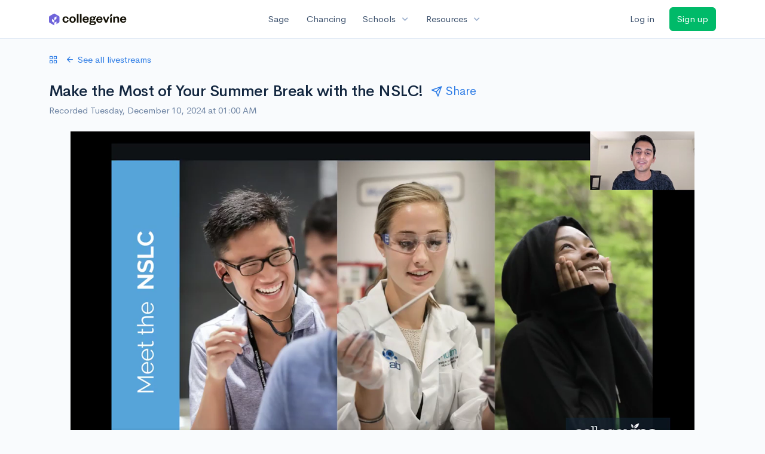

--- FILE ---
content_type: text/html; charset=utf-8
request_url: https://www.collegevine.com/livestreams/5398/make-the-most-of-your-summer-break-with-the-nslc?utm_cv_source=banner-livestream-watch-335
body_size: 12159
content:
<!DOCTYPE html>
<html class='h-100' lang='en'>
<head>


<meta content='text/html; charset=UTF-8' http-equiv='Content-Type'>
<meta content='width=device-width, initial-scale=1' name='viewport'>
<meta content='CollegeVine' name='apple-mobile-web-app-title'>
<link href='https://d28hdetl1q8yl2.cloudfront.net/img/favicon-32x32.png' rel='icon' sizes='32x32'>
<link href='https://d28hdetl1q8yl2.cloudfront.net/img/favicon-16x16.png' rel='icon' sizes='16x16'>
<link href='https://d28hdetl1q8yl2.cloudfront.net/img/favicon-64x64.png' rel='icon' sizes='64x64'>
<link href='https://d28hdetl1q8yl2.cloudfront.net/img/favicon-128x128.png' rel='icon' sizes='128x128'>
<link href='https://d28hdetl1q8yl2.cloudfront.net/img/favicon-180x180.png' rel='icon' sizes='180x180'>
<link href='https://d28hdetl1q8yl2.cloudfront.net/img/apple-touch-icon-120x120.png' rel='apple-touch-icon' sizes='120x120'>
<link href='https://d28hdetl1q8yl2.cloudfront.net/img/apple-touch-icon-152x152.png' rel='apple-touch-icon' sizes='152x152'>
<link href='https://d28hdetl1q8yl2.cloudfront.net/img/apple-touch-icon-167x167.png' rel='apple-touch-icon' sizes='167x167'>
<link href='https://d28hdetl1q8yl2.cloudfront.net/img/apple-touch-icon-180x180.png' rel='apple-touch-icon' sizes='180x180'>
<link href='https://d28hdetl1q8yl2.cloudfront.net/img/apple-touch-icon-512x512.png' rel='apple-touch-icon' sizes='512x512'>

<title>Make the Most of Your Summer Break with the NSLC! | CollegeVine</title>
<meta name="description" content="Join us for this 30-minute virtual information session to learn more about the National Student Leadership Conference hands on summer programs, our leaders">
<meta property="og:title" content="Make the Most of Your Summer Break with the NSLC!">
<meta property="og:url" content="https://www.collegevine.com/livestreams/5398/make-the-most-of-your-summer-break-with-the-nslc">
<meta property="og:site_name" content="CollegeVine">
<meta property="og:description" content="Join us for this 30-minute virtual information session to learn more about the National Student Leadership Conference hands on summer programs, our leaders">
<meta property="og:type" content="video.other">
<meta property="og:image" content="https://www.collegevine.com/rails/active_storage/blobs/redirect/eyJfcmFpbHMiOnsiZGF0YSI6NzEyMDUsInB1ciI6ImJsb2JfaWQifX0=--cf716985576194ffd59435392197e9988442f13d/Make%20the%20most...%20NSLC.jpg">
<meta name="twitter:title" content="Make the Most of Your Summer Break with the NSLC!">
<meta name="twitter:card" content="summary_large_image">
<meta name="twitter:site" content="@collegevine">
<meta name="twitter:domain" content="https://www.collegevine.com">
<meta name="twitter:description" content="Join us for this 30-minute virtual information session to learn more about the National Student Leadership Conference hands on summer programs, our leaders">
<link href='https://www.collegevine.com/livestreams/5398/make-the-most-of-your-summer-break-with-the-nslc' rel='canonical'>
<meta name="csrf-param" content="authenticity_token" />
<meta name="csrf-token" content="vTd1UWxyp8Zp0bXPAStVW8QcOdyrxcds3-ri1Kmjrwnf3DNoHtVexzbsve-y7Bw0Wv-gKdqHs2L4fwwX-kZfgw" />

<script>
  ;(function () {
    function hasBrowserRequiredFeatures() {
      try {
        // template literals
        eval("`test`")
  
        // classes
        eval("class Foo {}")
  
        // arrow functions
        eval("const increment = x => x + 1")
      } catch (error) {
        return false
      }
  
      // performance API
      if (
        typeof performance === "undefined" ||
        typeof performance.clearMeasures !== "function"
      ) {
        return false
      }
  
      return true
    }
  
    // Set flag for unsupported browsers to be later reported to Heap since
    // it hasn’t been loaded at this point:
    const isSupportedBrowser = hasBrowserRequiredFeatures()
    window.CV = window.CV || {}
    window.CV.hasUnsupportedBrowser = !isSupportedBrowser
    window.CV.sentryAttributionKey = null
  
    window.sentryOnLoad = () => {
      if (!isSupportedBrowser) {
        if (
          typeof console !== "undefined" &&
          typeof console.warn === "function"
        ) {
          console.warn(
            "Error reporting disabled. This browser is not officially supported."
          )
        }
        return
      }
  
      Sentry.init({
        release: "app-frontend@f42383bfbe2280e9c51c7189a70232f4ed5ffdbc",
        // Only track errors from JavaScript we serve
        allowUrls: [/collegevine\.com/, /d28hdetl1q8yl2\.cloudfront\.net/],
        beforeSend: (event, hint) => {
          const exception = hint.originalException
  
          // If the __sentryFingerprint field of the underlying exception is
          // defined, use it as the fingerprint for the Sentry issue.
          if (exception && exception.__sentryFingerprint) {
            event.fingerprint = [exception.__sentryFingerprint]
          }
  
          return event
        },
      })
  
      if (CV.sentryAttributionKey) {
        Sentry.setContext("attribution", { key: CV.sentryAttributionKey })
        Sentry.setTag("attribution", CV.sentryAttributionKey)
      }
    }
  })()
</script>
<script crossorigin='anonymous' src='https://js.sentry-cdn.com/4d42713cd70d4bb0973933789bbaede8.min.js'></script>


<!-- Google Consent Mode -->
<script>
  window.dataLayer = window.dataLayer || [];
  function gtag(){dataLayer.push(arguments);}
  gtag("consent", "default", {
    ad_storage: "denied",
    analytics_storage: "denied",
    ad_user_data: "denied",
    ad_personalization: "denied",
    wait_for_update: 500
  });
  gtag("set", "ads_data_redaction", true);
</script>
<!-- Osano -->
<script src='https://cmp.osano.com/Azyzp2TvnpgtM3kbz/02dc74f6-748a-4d06-aae6-1dda988cd583/osano.js'></script>

<!-- Google tag (gtag.js) -->
<script async src='https://www.googletagmanager.com/gtag/js?id=G-KT9ZYXLWZ5'></script>
<script>
  window.dataLayer = window.dataLayer || [];
  function gtag(){dataLayer.push(arguments);}
  gtag('js', new Date());
  
  gtag('config', 'G-KT9ZYXLWZ5');
</script>

<script>
  performance.mark('css:start')
  performance.mark('css:lib:start')
</script>
<link rel="preload stylesheet" href="https://d28hdetl1q8yl2.cloudfront.net/assets/select2/select2.min-15d6ad4dfdb43d0affad683e70029f97a8f8fc8637a28845009ee0542dccdf81.css" as="style" />
<link rel="preload stylesheet" href="https://d28hdetl1q8yl2.cloudfront.net/theme/fonts/feather/feather.min.css" as="style" />
<link rel="preload stylesheet" href="https://d28hdetl1q8yl2.cloudfront.net/theme/css/theme.min.css" as="style" />
<link rel="stylesheet" href="https://cdn.jsdelivr.net/npm/katex@0.16.9/dist/katex.min.css" />
<link rel="preload stylesheet" href="https://d28hdetl1q8yl2.cloudfront.net/assets/app-2fd5a5547831257f8f2cc284019cff51d6b2ee61d19988ee71560bfda5cc31c1.css" as="style" />
<link as='font' crossorigin='anonymous' href='https://d28hdetl1q8yl2.cloudfront.net/material-symbols.20250124.woff2' rel='preload'>
<style>
  @font-face {
    font-family: 'Material Symbols Outlined';
    font-style: normal;
    font-display: block;
    src: url(https://d28hdetl1q8yl2.cloudfront.net/material-symbols.20250124.woff2);
  }
</style>

<link rel="stylesheet" href="https://d28hdetl1q8yl2.cloudfront.net/assets/react-carousel/style-69dbb724412f5f94c8d029a7fb77e9b4fe56b30269c0da9eed2193be3a996b7f.css" defer="defer" />
<link rel="stylesheet" href="https://d28hdetl1q8yl2.cloudfront.net/assets/react-calendar-ca0e0eff047f2ba727d063d3bf3addde3a4bbad240b151d1394288c38746c5d8.css" defer="defer" />

<script>
  performance.mark('css:lib:end')
</script>
<script>
  performance.mark('css:pageStyles:start')
</script>

<script>
  performance.mark('css:pageStyles:end')
</script>
<script>
  performance.mark('css:end')
</script>
<script>
  ;(function () {
    function hasBrowserRequiredFeatures() {
      try {
        // template literals
        eval("`test`")
  
        // classes
        eval("class Foo {}")
  
        // arrow functions
        eval("const increment = x => x + 1")
      } catch (error) {
        return false
      }
  
      // performance API
      if (
        typeof performance === "undefined" ||
        typeof performance.clearMeasures !== "function"
      ) {
        return false
      }
  
      return true
    }
  
    // Set flag for unsupported browsers to be later reported to Heap since
    // it hasn’t been loaded at this point:
    const isSupportedBrowser = hasBrowserRequiredFeatures()
    window.CV = window.CV || {}
    window.CV.hasUnsupportedBrowser = !isSupportedBrowser
    window.CV.sentryAttributionKey = null
  
    window.sentryOnLoad = () => {
      if (!isSupportedBrowser) {
        if (
          typeof console !== "undefined" &&
          typeof console.warn === "function"
        ) {
          console.warn(
            "Error reporting disabled. This browser is not officially supported."
          )
        }
        return
      }
  
      Sentry.init({
        release: "app-frontend@f42383bfbe2280e9c51c7189a70232f4ed5ffdbc",
        // Only track errors from JavaScript we serve
        allowUrls: [/collegevine\.com/, /d28hdetl1q8yl2\.cloudfront\.net/],
        beforeSend: (event, hint) => {
          const exception = hint.originalException
  
          // If the __sentryFingerprint field of the underlying exception is
          // defined, use it as the fingerprint for the Sentry issue.
          if (exception && exception.__sentryFingerprint) {
            event.fingerprint = [exception.__sentryFingerprint]
          }
  
          return event
        },
      })
  
      if (CV.sentryAttributionKey) {
        Sentry.setContext("attribution", { key: CV.sentryAttributionKey })
        Sentry.setTag("attribution", CV.sentryAttributionKey)
      }
    }
  })()
</script>
<script crossorigin='anonymous' src='https://js.sentry-cdn.com/4d42713cd70d4bb0973933789bbaede8.min.js'></script>


<script>
  window.CV = window.CV || {}
  window.CV.featureFlags = {}
  window.CV.trackedFeatureFlags = {
    "ff_mkt_795_ai_menu_button": true,
    "ff_uaq_487_ivy_notification_conversation": false,
    "ff_uaq_549_new_ivy_onboarding_experience": true,
    "ff_uaq_750_ivy_tutor_copy": "Improve grades",
    "ff_uaq_752_add_modal_after_ivy_tutor_landing": false,
    "ff_app_13500_cookie_consent_management": "osano",
    "ff_rcr_2453_ask_for_shorelight_phone_number_earlier": false,
    "ff_rcr_2353_enable_shorelight": false,
    "ff_app_13805_mobile_push_notifications_contextual": true,
    "ff_app_18741_ai_tastemaker_request_human_review": 1,
    "ff_app_18969_brag_sheet_student_conversion": "obvious",
    "ff_app_20988_landing_page_student_banner": true
  }
  
  CV.isMobileDevice = false
  CV.mobileApp = {
    manifest: null,
    isStartup: false,
    pushPermissionRequestMode: null,
  }
  
  CV.deviceCategory = "desktop"
  CV.page = {
    type: "app",
    blog: {
      slug: null,
      categories: null,
    }
  }
</script>
<script>
  !function(){var analytics=window.analytics=window.analytics||[];if(!analytics.initialize)if(analytics.invoked)window.console&&console.error&&console.error("Segment snippet included twice.");else{analytics.invoked=!0;analytics.methods=["trackSubmit","trackClick","trackLink","trackForm","pageview","identify","reset","group","track","ready","alias","debug","page","once","off","on","addSourceMiddleware","addIntegrationMiddleware","setAnonymousId","addDestinationMiddleware"];analytics.factory=function(e){return function(){var t=Array.prototype.slice.call(arguments);t.unshift(e);analytics.push(t);return analytics}};for(var e=0;e<analytics.methods.length;e++){var key=analytics.methods[e];analytics[key]=analytics.factory(key)}analytics.load=function(key,e){var t=document.createElement("script");t.type="text/javascript";t.async=!0;t.src="https://cdn.segment.com/analytics.js/v1/" + key + "/analytics.min.js";var n=document.getElementsByTagName("script")[0];n.parentNode.insertBefore(t,n);analytics._loadOptions=e};analytics._writeKey='rWXWySxnrfE3LkUSGnjwjOOc2hsfLtaC';;analytics.SNIPPET_VERSION="4.15.3";
  analytics.load('rWXWySxnrfE3LkUSGnjwjOOc2hsfLtaC');
  }}();
</script>
<script src="https://d28hdetl1q8yl2.cloudfront.net/assets/tracking-fa9713c983199b4698597ef97cb4bc9b49f5a33564ac751a6aa1bc959067ded0.js"></script>
<script>
  if (CV.tracking) {
    CV.tracking.pageView()
  }
</script>
<script>
  if (CV.currentUser) {
    
    if (CV.tracking) {
      CV.tracking.identify(CV.currentUser.cvid)
    }
  }
</script>




</head>
<body>
<a aria-label='Skip to main content' class='skip-to-main-content visuallyhidden focusable' href='#skip-to-main' tabindex='0'>Skip to main content</a>


<nav class='bg-white navbar navbar-light navbar-user navbar-expand-md py-3 px-1 px-md-3'>
<div class='d-flex align-items-center justify-content-between flex-grow-1 px-3 container'>
<div class='d-flex align-items-center'>
<a aria-label='Go to CollegeVine home' href='/'>
<img class="img-fluid" alt="CollegeVine" src="https://d28hdetl1q8yl2.cloudfront.net/img/cv-logo-lilac.svg" />
</a>

</div>
<div class='d-flex align-items-center justify-content-around bg-white'>
<a class='text-gray-800 text-nowrap px-3 mx-1' href='https://www.collegevine.com/sage'>
Sage
</a>
<a class='text-gray-800 text-nowrap px-3 mx-1' href='https://www.collegevine.com/admissions-calculator'>
Chancing
</a>
<div class='dropdown'>
<button class='btn btn-link py-0 px-3 text-gray-800 d-flex align-items-center justify-content-between dropdown-toggle'>
<div class='text-nowrap'>Schools</div>
<div class='material-symbol ms-2 ml-2 large text-muted'>expand_more</div>
</button>
<div class='dropdown-menu z-index-popover'>
<a class='text-gray-800 text-nowrap dropdown-item' href='https://www.collegevine.com/schools/hub/all'>Explore Colleges</a>
<a class='text-gray-800 text-nowrap dropdown-item' href='https://www.collegevine.com/college-lists-and-rankings'>Rankings</a>
</div>
</div>
<div class='dropdown'>
<button class='btn btn-link py-0 px-3 text-gray-800 d-flex align-items-center justify-content-between dropdown-toggle'>
<div class='text-nowrap'>Resources</div>
<div class='material-symbol ms-2 ml-2 large text-muted'>expand_more</div>
</button>
<div class='dropdown-menu z-index-popover'>
<a class='text-gray-800 text-nowrap dropdown-item' href='https://www.collegevine.com/ai/homework-help'>Homework Help</a>
<a class='text-gray-800 text-nowrap dropdown-item' href='https://www.collegevine.com/faq'>Expert FAQ</a>
<a class='text-gray-800 text-nowrap dropdown-item' href='https://www.collegevine.com/guidance'>Blog Articles</a>
<a class='text-gray-800 text-nowrap dropdown-item' href='https://blog.collegevine.com/category/essays/essay-guides-2023-24/'>Essay Guides</a>
<a class='text-gray-800 text-nowrap dropdown-item' href='https://www.collegevine.com/livestreams'>Livestreams</a>
<a class='text-gray-800 text-nowrap dropdown-item' href='https://www.collegevine.com/monthly-scholarships'>Scholarships</a>
<a class='text-gray-800 text-nowrap dropdown-item' href='https://www.collegevine.com/communities/feed'>Community</a>
<a class='text-gray-800 text-nowrap dropdown-item' href='https://www.collegevine.com/essays/review'>Peer essay review</a>
</div>
</div>
</div>

<div class='d-flex align-items-center'>
<form class="my-0" method="post" action="https://www.collegevine.com/users/auth/auth0?screen_hint=login"><button class="navbar-btn btn btn-link text-gray-800 mr-3 me-3" id="navbarLogin" type="submit">Log in</button><input type="hidden" name="authenticity_token" value="JqQK1ucEtZrZBoh_vmZRlq5ikxhsbh-JEDViYGbo9ciJEe-Gr5cU_mY1JkikTFPIyjcvfBHv2eg2QtJipUHWOg" /></form>
<form class="my-0" method="post" action="https://www.collegevine.com/users/auth/auth0?screen_hint=signUp"><button class="navbar-btn btn btn-success" id="signup" type="submit">Sign up</button><input type="hidden" name="authenticity_token" value="w8rGMR5hPKdJa-8qGWN-qDCBG44YdYP8adcE4E1aARtsfyNhVvKdw_ZYQR0DSXz2VNSn6mX0RZ1PoLTijvMi6Q" /></form>
</div>
</div>
</nav>

<div class='container' id='skip-to-main' tabindex='-1'>
<div class='row'>
<div class='col-12'>


<div id="15fc6f79" class=""><div class="mt-4 t--stream-page" data-reactroot=""><div class="row align-items-center mb-4"><div class="col-12 col-md-auto"><a class="d-flex align-items-center" href="/livestreams?utm_cv_source=banner-livestream-watch-335"><i class="fe fe-grid mr-3"></i><i class="fe fe-arrow-left mr-2"></i>See all livestreams</a></div><div class="col-12 col-md"></div></div><div class=""><h1 class="d-inline">Make the Most of Your Summer Break with the NSLC!</h1><button class="btn btn-link d-inline-flex large align-baseline py-1 t--share-button"><i class="fe fe-send mr-2"></i>Share</button></div><div class="mt-1"><span class="text-secondary">Recorded Tuesday, December 10, 2024 at 01:00 AM</span></div><div class="mx-5 my-4"><div class="position-relative w-100"><video class="w-100 t--real-video" id="video-recording" controls=""></video><div class="position-absolute-fullsize py-6 d-flex align-items-center justify-content-around"><div class="t--splashscreen-intro t--splashscreen
  position-absolute-fullsize
  d-flex flex-column align-items-center justify-content-around
  bg-dark text-white
  "><div class="text-center mt-7"><h3 class="">The recording will load in a moment.</h3></div><img class="img-fluid mb-6" src="https://d28hdetl1q8yl2.cloudfront.net/img/cv-logo-lilac-on-dark.svg" style="width:5em"/></div></div></div></div><div class="card"><div class="card-body"><h3 class="text-center mb-4">About this livestream</h3><div class="row"><div class="col-12"><div class="d-md-none"><div class="text-uppercase text-muted small mb-2">School information</div><div class="card shadow-none"><div class="card-body"><h3 class="mb-1">National Student Leadership Conference</h3><div class="text-uppercase small text-secondary">Chicago, IL</div><div class="mt-3 d-none d-md-block"><a class="mr-3" href="/schools/hub/all/d/national-student-leadership-conference" target="_blank">Stats<i class="fe fe-external-link ml-1"></i></a><a class="mr-3" href="/schools/hub/all/d/national-student-leadership-conference/finances" target="_blank">Cost<i class="fe fe-external-link ml-1"></i></a><a class="mr-3" href="/schools/hub/all/d/national-student-leadership-conference" target="_blank">Map<i class="fe fe-external-link ml-1"></i></a></div><div class="mt-3 d-md-none"><a class="mr-3" href="/schools/national-student-leadership-conference" target="_blank">Stats<i class="fe fe-external-link ml-1"></i></a><a class="mr-3" href="/schools/national-student-leadership-conference/finances" target="_blank">Cost<i class="fe fe-external-link ml-1"></i></a></div></div></div></div><div class="text-uppercase text-muted small mb-2">Description</div><div class=""><div class="col-6 col-md-4 float-right"><img class="img-fluid rounded" src="https://www.collegevine.com/rails/active_storage/blobs/redirect/eyJfcmFpbHMiOnsiZGF0YSI6NzEyMDUsInB1ciI6ImJsb2JfaWQifX0=--cf716985576194ffd59435392197e9988442f13d/Make%20the%20most...%20NSLC.jpg"/></div><div class=""><p class="">Join us for this 30-minute virtual information session to learn more about the National Student Leadership Conference hands on summer programs, our leadership focus, and why you should attend this summer!</p><p class=""></p><p class="">Experience is everything, and no one does it quite like NSLC.</p></div></div></div><div class="col-12"><div class="d-none d-md-block"><div class="text-uppercase text-muted small mb-2">School information</div><div class="card shadow-none"><div class="card-body"><h3 class="mb-1">National Student Leadership Conference</h3><div class="text-uppercase small text-secondary">Chicago, IL</div><div class="mt-3 d-none d-md-block"><a class="mr-3" href="/schools/hub/all/d/national-student-leadership-conference" target="_blank">Stats<i class="fe fe-external-link ml-1"></i></a><a class="mr-3" href="/schools/hub/all/d/national-student-leadership-conference/finances" target="_blank">Cost<i class="fe fe-external-link ml-1"></i></a><a class="mr-3" href="/schools/hub/all/d/national-student-leadership-conference" target="_blank">Map<i class="fe fe-external-link ml-1"></i></a></div><div class="mt-3 d-md-none"><a class="mr-3" href="/schools/national-student-leadership-conference" target="_blank">Stats<i class="fe fe-external-link ml-1"></i></a><a class="mr-3" href="/schools/national-student-leadership-conference/finances" target="_blank">Cost<i class="fe fe-external-link ml-1"></i></a></div></div></div></div></div></div></div></div></div></div>
<div class='row justify-content-between align-items-center mt-5 mb-4'>
<div class='col'>
<h2 class='mb-0'>Other recordings about National Student Leadership Conference</h2>
</div>
<div class='col-auto'>
<a><a href="/livestreams/school/national-student-leadership-conference">View more</a></a>
</div>
</div>
<div class='mb-4'><div class='row t--other-streams'>
<div class='col-12 col-md-4 mb-3 mb-md-0'>
<div class='card h-100 w-100'>
<div class='card-body d-flex flex-column h-100 px-3 pt-0 pb-3 t--other-host-recording'>
<a class='mx-n3' href='/livestreams/5387/make-the-most-of-your-summer-break-with-the-nslc?utm_cv_source=banner-livestream-watch-335'>
<img class='rounded-top img-fluid' src='https://www.collegevine.com/rails/active_storage/blobs/redirect/eyJfcmFpbHMiOnsiZGF0YSI6NjY5MjQsInB1ciI6ImJsb2JfaWQifX0=--13b557d357ebe5eed81e7831ce04aa31870147a1/Menlo%20college%20information%20session.jpg'>
</a>
<h3 class='mt-3'>
<a class='text-body' href='/livestreams/5387/make-the-most-of-your-summer-break-with-the-nslc?utm_cv_source=banner-livestream-watch-335' target='_blank'>
Make the Most of Your Summer Break with the NSLC!
</a>
</h3>
<time datetime="2024-04-01T23:00:00Z" class="text-secondary" data-local="time" data-format="%A, %B %-d">Monday, April 1</time>
<div class='mt-auto'>
</div>
<div class='row mt-3'>
<div class='col-12'>
<a class='btn btn-primary d-block py-2 text-nowrap t--watch' href='/livestreams/5387/make-the-most-of-your-summer-break-with-the-nslc?utm_cv_source=banner-livestream-watch-335' target='_blank'>
<i class='fe fe-play'></i>
Watch
</a>
</div>
</div>
</div>
</div>
</div>
</div>
</div>
<div class='row justify-content-between align-items-center mt-5 mb-4'>
<div class='col'>
<h2 class='mb-0'>Popular recent recordings</h2>
</div>
<div class='col-auto'>
<a><a href="/livestreams/recorded">View more</a></a>
</div>
</div>
<div class='mb-4'><div class='row t--recent-streams'>
<div class='col-6 col-md-3 mb-3 mb-md-0'>
<div class='card h-100 w-100'>
<div class='card-body d-flex flex-column h-100 px-3 pt-0 pb-3 t--recent-stream'>
<a class='mx-n3' href='/livestreams/5433/wpi-summer-programs?utm_cv_source=banner-livestream-watch-335'>
<img class='rounded-top img-fluid' src='https://www.collegevine.com/rails/active_storage/blobs/redirect/eyJfcmFpbHMiOnsiZGF0YSI6MTA4OTg2LCJwdXIiOiJibG9iX2lkIn19--c8f3be5a5c5e0f280a9660a6908bd38dc1168f6f/WPI%204_24.png'>
</a>
<h3 class='mt-3'>
<a class='text-body' href='/livestreams/5433/wpi-summer-programs?utm_cv_source=banner-livestream-watch-335' target='_blank'>
WPI Summer Programs
</a>
</h3>
<time datetime="2025-04-24T21:00:00Z" class="text-secondary" data-local="time" data-format="%A, %B %-d">Thursday, April 24</time>
<div class='mt-auto'>
<a class='d-flex align-items-center text-nowrap text-secondary t--presenter-link' href='/livestreams/presenter/yesh-datar' target='_blank'>
<div class='avatar avatar-xs mr-3 me-2'>
<img class='avatar-img rounded-circle' src='https://mcusercontent.com/9a949da5363ab548e8656df99/images/015702d7-1ae1-82e5-871b-998123841383.png'>
</div>
Yesh
</a>

</div>
<div class='row mt-3'>
<div class='col-12'>
<a class='btn btn-primary d-block py-2 text-nowrap t--watch' href='/livestreams/5433/wpi-summer-programs?utm_cv_source=banner-livestream-watch-335' target='_blank'>
<i class='fe fe-play'></i>
Watch
</a>
</div>
</div>
</div>
</div>
</div>
<div class='col-6 col-md-3 mb-3 mb-md-0'>
<div class='card h-100 w-100'>
<div class='card-body d-flex flex-column h-100 px-3 pt-0 pb-3 t--recent-stream'>
<a class='mx-n3' href='/livestreams/5431/student-life-at-simpson-college?utm_cv_source=banner-livestream-watch-335'>
<img class='rounded-top img-fluid' src='https://www.collegevine.com/rails/active_storage/blobs/redirect/eyJfcmFpbHMiOnsiZGF0YSI6MTA2NzMxLCJwdXIiOiJibG9iX2lkIn19--fa7bdfce55478206d3e1e95a88f9a5bedb38190d/Simpson%20College%20-%204_3.png'>
</a>
<h3 class='mt-3'>
<a class='text-body' href='/livestreams/5431/student-life-at-simpson-college?utm_cv_source=banner-livestream-watch-335' target='_blank'>
Student Life at Simpson College
</a>
</h3>
<time datetime="2025-04-03T21:00:00Z" class="text-secondary" data-local="time" data-format="%A, %B %-d">Thursday, April 3</time>
<div class='mt-auto'>
<a class='d-flex align-items-center text-nowrap text-secondary t--presenter-link' href='/livestreams/presenter/yesh-datar' target='_blank'>
<div class='avatar avatar-xs mr-3 me-2'>
<img class='avatar-img rounded-circle' src='https://mcusercontent.com/9a949da5363ab548e8656df99/images/015702d7-1ae1-82e5-871b-998123841383.png'>
</div>
Yesh
</a>

</div>
<div class='row mt-3'>
<div class='col-12'>
<a class='btn btn-primary d-block py-2 text-nowrap t--watch' href='/livestreams/5431/student-life-at-simpson-college?utm_cv_source=banner-livestream-watch-335' target='_blank'>
<i class='fe fe-play'></i>
Watch
</a>
</div>
</div>
</div>
</div>
</div>
<div class='col-6 col-md-3 mb-3 mb-md-0'>
<div class='card h-100 w-100'>
<div class='card-body d-flex flex-column h-100 px-3 pt-0 pb-3 t--recent-stream'>
<a class='mx-n3' href='/livestreams/5428/class-of-2026-how-to-stand-out-to-colleges?utm_cv_source=banner-livestream-watch-335'>
<img class='rounded-top img-fluid' src='https://www.collegevine.com/rails/active_storage/blobs/redirect/eyJfcmFpbHMiOnsiZGF0YSI6MTA0MjkzLCJwdXIiOiJibG9iX2lkIn19--bd8050da01c59937b2a7a55cdda979a666eb53e8/UIS%20-%2004_01_25.png'>
</a>
<h3 class='mt-3'>
<a class='text-body' href='/livestreams/5428/class-of-2026-how-to-stand-out-to-colleges?utm_cv_source=banner-livestream-watch-335' target='_blank'>
Class of 2026 - How to Stand out to Colleges
</a>
</h3>
<time datetime="2025-04-01T23:00:00Z" class="text-secondary" data-local="time" data-format="%A, %B %-d">Tuesday, April 1</time>
<div class='mt-auto'>
<a class='d-flex align-items-center text-nowrap text-secondary t--presenter-link' href='/livestreams/presenter/yesh-datar' target='_blank'>
<div class='avatar avatar-xs mr-3 me-2'>
<img class='avatar-img rounded-circle' src='https://mcusercontent.com/9a949da5363ab548e8656df99/images/015702d7-1ae1-82e5-871b-998123841383.png'>
</div>
Yesh
</a>

</div>
<div class='row mt-3'>
<div class='col-12'>
<a class='btn btn-primary d-block py-2 text-nowrap t--watch' href='/livestreams/5428/class-of-2026-how-to-stand-out-to-colleges?utm_cv_source=banner-livestream-watch-335' target='_blank'>
<i class='fe fe-play'></i>
Watch
</a>
</div>
</div>
</div>
</div>
</div>
<div class='col-6 col-md-3 mb-3 mb-md-0'>
<div class='card h-100 w-100'>
<div class='card-body d-flex flex-column h-100 px-3 pt-0 pb-3 t--recent-stream'>
<a class='mx-n3' href='/livestreams/5429/make-the-most-of-your-summer-break-with-the-nslc?utm_cv_source=banner-livestream-watch-335'>
<img class='rounded-top img-fluid' src='https://www.collegevine.com/rails/active_storage/blobs/redirect/eyJfcmFpbHMiOnsiZGF0YSI6MTA0ODkxLCJwdXIiOiJibG9iX2lkIn19--d256fec17cb6bcb27418ad093299f59372fac68b/NSLC%20-%2003_18.png'>
</a>
<h3 class='mt-3'>
<a class='text-body' href='/livestreams/5429/make-the-most-of-your-summer-break-with-the-nslc?utm_cv_source=banner-livestream-watch-335' target='_blank'>
Make the Most of Your Summer Break with the NSLC!
</a>
</h3>
<time datetime="2025-03-19T00:15:00Z" class="text-secondary" data-local="time" data-format="%A, %B %-d">Wednesday, March 19</time>
<div class='mt-auto'>
<a class='d-flex align-items-center text-nowrap text-secondary t--presenter-link' href='/livestreams/presenter/yesh-datar' target='_blank'>
<div class='avatar avatar-xs mr-3 me-2'>
<img class='avatar-img rounded-circle' src='https://mcusercontent.com/9a949da5363ab548e8656df99/images/015702d7-1ae1-82e5-871b-998123841383.png'>
</div>
Yesh
</a>

</div>
<div class='row mt-3'>
<div class='col-12'>
<a class='btn btn-primary d-block py-2 text-nowrap t--watch' href='/livestreams/5429/make-the-most-of-your-summer-break-with-the-nslc?utm_cv_source=banner-livestream-watch-335' target='_blank'>
<i class='fe fe-play'></i>
Watch
</a>
</div>
</div>
</div>
</div>
</div>
</div>
</div>

<footer class='bg-canopy-black text-white row'>
<div class='mx-4 mx-md-auto col-8 offset-md-2 mt-8 mb-4'>
<div class='row'>
<div class='col-12 col-md'>
<div class='d-flex flex-column'>
<img height="25" width="157" alt="CollegeVine" src="https://d28hdetl1q8yl2.cloudfront.net/img/cv-logo-lilac-on-dark.svg" />
<a class='mt-2' href='https://www.linkedin.com/company/collegevine/'>
<img height="24" width="24" alt="CollegeVine LinkedIn profile" src="https://d28hdetl1q8yl2.cloudfront.net/img/icons/social/linkedin-white-outline.png" />
</a>
<span class='mt-3'>
Colleges & General Inquiries:
</span>
<a class='text-canopy-black-600' href='mailto:success@collegevine.com'>success@collegevine.com</a>
<span class='mt-2'>
Students & Counselors:
</span>
<a class='text-canopy-black-600' href='mailto:students@collegevine.com'>students@collegevine.com</a>
<div class='mt-2 text-canopy-black-600'>© 2025 CollegeVine</div>
</div>
</div>
<div class='col-12 col-md-auto mt-6 mt-md-0'>
<div class='text-uppercase text-canopy-black-600'>Company</div>
<ul class='list-unstyled mt-4'>
<li class='mb-3'>
<a class='text-white' href='https://trust.collegevine.com'>Security</a>
</li>
<li class='mb-3'>
<a class='text-white' href='https://careers.collegevine.com'>Careers</a>
</li>
<li class='mb-3'>
<a class='text-white' href='https://www.collegevine.com/about/press/'>Press</a>
</li>
<li class='mb-3'>
<a class='text-white' href='https://www.collegevine.com/about/contact'>Contact</a>
</li>
<li class='mb-3'>
<a class='text-white' href='https://www.collegevine.com/legal/terms/'>
Terms
</a>
<span class='text-white'>
|
</span>
<a class='text-white' href='https://www.collegevine.com/legal/privacy/'>
Privacy
</a>
</li>
</ul>
</div>
</div>
</div>
</footer>




</div>
</div>
</div>


<noscript>
<div class='position-fixed fixed-bottom text-center'>
<div class='alert bg-soft-warning mb-0'>
<i class='fe fe-alert-triangle'></i>
Looks like you don’t have JavaScript enabled.
<a href='http://activatejavascript.org/en/instructions' target='_blank'>
Enable JavaScript to use our free tools.
<i class='fe fe-external-link'></i>
</a>
</div>
</div>
</noscript>

<script>
  performance.mark('js:start')
  performance.mark('js:lib:start')
</script>
<script src="https://d28hdetl1q8yl2.cloudfront.net/theme/libs/jquery/dist/jquery.min.js"></script>
<script src="https://d28hdetl1q8yl2.cloudfront.net/assets/select2/select2.min-308692a9122971f04b0f0652762845a3e6fcf6b3b2be36f6986bb6e0c6e4d696.js"></script>
<script src="https://d28hdetl1q8yl2.cloudfront.net/theme/libs/bootstrap/dist/js/bootstrap.bundle.min.js"></script>
<script src="https://d28hdetl1q8yl2.cloudfront.net/theme/libs/autosize/dist/autosize.min.js"></script>
<script src="https://d28hdetl1q8yl2.cloudfront.net/theme/libs/list.js/dist/list.min.js"></script>
<script src="https://d28hdetl1q8yl2.cloudfront.net/theme/js/theme.min.js"></script>
<script src="https://d28hdetl1q8yl2.cloudfront.net/assets/auth0/auth0.min-5ce8da81957a0f3971132fcfe8cd30d9dfc5a60b6a43e5f530e6f0b52799fdaa.js"></script>
<script src="https://d28hdetl1q8yl2.cloudfront.net/assets/rails_unobtrusive-91ff7a3719632be9c1390987b1ca26127361368f280b146e7efb3be42ccb2e77.js"></script>
<script src="https://d28hdetl1q8yl2.cloudfront.net/assets/performance_analytics-83186d88a07a12c063bf191d9586b54b535288c4ee96db092366269cd4c3aa58.js"></script>
<script src="https://d28hdetl1q8yl2.cloudfront.net/assets/localtime-89ef2519207b0fc150226045f6e2d620db2dac9e01247045dc93e8d71a71b273.js"></script>
<script>
  performance.mark('js:lib:end')
</script>
<script>
  window.CV = window.CV || {}
  
  window.CV.pathInfo = function(name) {
    const path = window.CV.pathInfo.endpoints[name]
    if (!path) {
      window.CV.pathInfo.missingPath(name)
      return
    }
  
    return { path, token: 'aNbg_j4PO6PS-jYyZ-l3XZutn1TdxqOEywi3ZMEVOooKPabHTKjCoo3HPhLULj4yBU4GoayE14rsnVmnkvDKAA' }
  }
  
  window.CV.pathInfo.endpoints = {"profile_visibility_path":"/profile/visibility","profile_name_path":"/profile/name","profile_network_settings_path":"/profile/network-settings","network_connections_invite_school_path":"/network/connections/invite","network_connections_accept_invitation_path":"/network/connections/accept","network_connections_ignore_invitation_path":"/network/connections/ignore","livestreams_dismiss_network_settings_modal_path":"/livestreams/dismiss-network-settings-modal","flag_set_path":"/flag/set","livestreams_client_window_visibility_path":"/livestreams/client-window-visibility","livestreams_conferences_ban_user_path":"/livestreams/conferences/ban_user","livestreams_conferences_download_url_path":"/livestreams/conferences/download_url","livestreams_conferences_status_complete_path":"/livestreams/conferences/status/complete","livestreams_conferences_status_on_air_path":"/livestreams/conferences/status/on-air","livestreams_cta_add_path":"/livestreams/cta/add","livestreams_cta_delete_path":"/livestreams/cta/delete","livestreams_cta_open_path":"/livestreams/cta/open","livestreams_cta_update_path":"/livestreams/cta/update","livestreams_cta_save_referral_path":"/livestreams/cta/save-referral","livestreams_live_promo_stream_path":"/livestreams/live-promo-stream","livestreams_polls_add_path":"/livestreams/polls/add","livestreams_polls_answer_path":"/livestreams/polls/answer","livestreams_polls_delete_path":"/livestreams/polls/delete","livestreams_polls_load_path":"/livestreams/polls/load","livestreams_polls_report_shown_path":"/livestreams/polls/shown","livestreams_polls_responses_path":"/livestreams/polls/responses","livestreams_polls_status_path":"/livestreams/polls/status","livestreams_polls_update_path":"/livestreams/polls/update","livestreams_register_path":"/livestreams/register","livestreams_questions_all_path":"/livestreams/questions/all","livestreams_questions_post_path":"/livestreams/questions/post","livestreams_questions_visibility_path":"/livestreams/questions/visibility","livestreams_reactions_launch_path":"/livestreams/reactions/launch","livestreams_recording_watch_event_path":"/livestreams/recording-watch-event","livestreams_video_pipeline_status_path":"/livestreams/conferences/pipeline-status","profile_set_username_path":"/profile/username","profile_validate_username_path":"/profile/validate-username","experts_search_advisors_path":"nope","login_path":"/users/auth/auth0?origin=%2Flivestreams%2F5398%2Fmake-the-most-of-your-summer-break-with-the-nslc%3Futm_cv_source%3Dbanner-livestream-watch-335","enrollment_survey_remove_school_from_list_path":"/enrollment-survey/remove-school","enrollment_survey_record_survey_submitted_path":"/enrollment-survey/record-survey-submitted","enrollment_survey_update_accepting_late_cycle_offers_path":"/enrollment-survey/update-accepting-offers","enrollment_survey_update_address_path":"/enrollment-survey/update-address"}
  
  window.CV.apiEndpoint = function({ name, continuation }) {
    return continuation(window.CV.pathInfo(name))
  }
</script>
<script>
  window.CV.pathInfo.missingPath = function(name) {
    console.error("Missing API endpoint", name)
    if (typeof window.Sentry !== "undefined") {
      window.Sentry.captureException(new Error("Missing API endpoint"), { extra: { name } })
    }
  }
</script>

<script>
  window.CV = window.CV || {}
  window.CV.pusherConfig =
    {"key":"ada6bc1c6ec3ba44d3ca","cluster":"us2","authToken":"J7RFvOCAoxN6SUkZu0CT7FLhf8H3u20rjoQoYdb5oHlFXwOFkidaEiV0QTkIh9qDzALmNIb5GSWpEcaihRxQ8w","authPath":"/pusher/auth"}
</script>

<script>
  window.CV = window.CV || {}
  
  window.CV.assetsRoot = 'https://d28hdetl1q8yl2.cloudfront.net/'
  
  window.CV.includeStylesheet = function(href) {
    const link = document.createElement('link')
    link.rel = 'stylesheet'
    link.type = 'text/css'
    link.href = window.CV.assetsRoot + href
    document.getElementsByTagName('head')[0].appendChild(link)
  }
</script>

<script>
  function setUserFlag(flagName, callback) {
    $.post("/flag/set", {
      flag_name: flagName,
      authenticity_token: 'xImOumh_oqJ4lHPoyo-2aFyppuNEwwDH5UIuufdWPGumYsiDGthboyepe8h5SP8Hwko_FjWBdMnC18B6pLPM4Q',
      success: callback
    })
  }
  
  function unsetUserFlag(flagName) {
    $.post("/flag/unset", {
      flag_name: flagName,
      authenticity_token: 'DdDtrplsy01h-ypHKI3YveUdyidGC3vYOKjJyqU6Fm1vO6uX68syTD7GImebSpHSe_5T0jdJD9YfPScJ9t_m5w',
    })
  }
</script>
<script>
  performance.mark('js:pageScripts:start')
</script>
<script src="https://d28hdetl1q8yl2.cloudfront.net/assets/react@17.0.2/react.production.min.js"></script><script src="https://d28hdetl1q8yl2.cloudfront.net/assets/react-dom@17.0.2/react-dom.production.min.js"></script><script src="https://d28hdetl1q8yl2.cloudfront.net/assets/src/EntryPoints/Livestream/Livestream-f7c4b96e345af3c0c28d1122422244c328c0018a978988f3fe78aef14ae41781.purs"></script><script>(function() { 
    
    if (typeof Purs_EntryPoints_Livestream_Livestream === 'undefined') {
      throw new Error('APP-9029: PureScript entrypoint is missing: module=Livestream/Livestream')
    }
    

    const boot = Purs_EntryPoints_Livestream_Livestream.boot
    if (boot && typeof boot.hydrate === 'function') {
      boot.hydrate('15fc6f79')({"authToken":"wM4L8a0X4EfV67WI5pAWEHKd1G0EpsAVYmAH8J0OGReiJU3I37AZRorWvahVV19_7H5NmHXktBtF9ekzzuvpnQ","conference":{"id":5398,"uid":"f668c605","isPrivate":false,"title":"Make the Most of Your Summer Break with the NSLC!","description":"Join us for this 30-minute virtual information session to learn more about the National Student Leadership Conference hands on summer programs, our leadership focus, and why you should attend this summer!\r\n\r\nExperience is everything, and no one does it quite like NSLC.","url":"https://www.collegevine.com/livestreams/5398/make-the-most-of-your-summer-break-with-the-nslc","imageUrl":"https://www.collegevine.com/rails/active_storage/blobs/redirect/eyJfcmFpbHMiOnsiZGF0YSI6NzEyMDUsInB1ciI6ImJsb2JfaWQifX0=--cf716985576194ffd59435392197e9988442f13d/Make%20the%20most...%20NSLC.jpg","school":{"id":"3b1720b8-7148-4ceb-87af-27d5ed8ea901","name":"National Student Leadership Conference","cityState":"Chicago, IL","slug":"national-student-leadership-conference"},"legacyRecording":false,"collegeFair":false,"scheduledStartTime":"2024-12-10T01:00:00.000Z","onAirTime":"2024-12-10T01:04:03.008Z","streamStatus":"complete","streamingStartTime":"2024-12-10T01:01:20.000Z","polls":[{"poll":{"id":5758,"question":"Please rate this livestream!","multiSelect":false,"autoDisplayMinutesFromStart":25,"options":["5 ⭐️⭐️⭐️⭐️⭐️","4 ⭐️⭐️⭐️⭐️","3 ⭐️⭐️⭐️","2 ⭐️⭐️","1 ⭐️"]},"status":"ready"}],"presenter":null,"duration":30,"tailTime":60,"partnerType":"university","stats":{"totalRegistrations":12,"parentRegistrations":5,"studentRegistrations":7,"registrationsBySource":[],"totalAttendances":2,"parentAttendances":0,"studentAttendances":1,"totalRecordingWatchers":7,"parentRecordingWatchers":3,"studentRecordingWatchers":4},"watchUrl":"/livestreams/recording-manifest/5398","guestPresenter":null,"zoomJoinUrl":"https://collegevine-live.zoom.us/j/83008043575","zoomStartUrl":"https://collegevine-live.zoom.us/s/83008043575?zak=eyJ0eXAiOiJKV1QiLCJzdiI6IjAwMDAwMSIsInptX3NrbSI6InptX28ybSIsImFsZyI6IkhTMjU2In0.[base64].xxqHjJYolDyAqIYJRnvm_9V7u59irT-O-LNHhbQqcyI"},"pastQuestions":[{"id":54358,"author":{"cvid":"auth0|64ca65aabfc8c73a0c906295","username":"yeshdatar"},"text":"Any last minute questions?","time":"2024-12-10T01:25:47.305Z","hideUserName":false,"isFromHQ":true,"isPublic":true},{"id":54357,"author":{"cvid":"auth0|64ca65aabfc8c73a0c906295","username":"yeshdatar"},"text":"Enroll Here: https://portal.nslcleaders.org/register/","time":"2024-12-10T01:18:19.017Z","hideUserName":false,"isFromHQ":true,"isPublic":true},{"id":54356,"author":{"cvid":"auth0|64ca65aabfc8c73a0c906295","username":"yeshdatar"},"text":"IG: @nslcleaders --\nProgram Video: https://youtu.be/R3nr5UmqSlw --\nEmail: info@nslcleaders.org","time":"2024-12-10T01:18:09.317Z","hideUserName":false,"isFromHQ":true,"isPublic":true},{"id":54355,"author":{"cvid":"auth0|64ca65aabfc8c73a0c906295","username":"yeshdatar"},"text":"FAQ link: https://www.nslcleaders.org/college-prep-program-enrollment/faqs/","time":"2024-12-10T01:17:47.190Z","hideUserName":false,"isFromHQ":true,"isPublic":true},{"id":54354,"author":{"cvid":"auth0|64ca65aabfc8c73a0c906295","username":"yeshdatar"},"text":"Program Scholarships: https://www.nslcleaders.org/summer-program-scholarships/","time":"2024-12-10T01:17:35.656Z","hideUserName":false,"isFromHQ":true,"isPublic":true},{"id":54353,"author":{"cvid":"auth0|64ca65aabfc8c73a0c906295","username":"yeshdatar"},"text":"2025 Middle School Brochure: https://www.nslcleaders.org/middle-school-brochure/","time":"2024-12-10T01:17:26.049Z","hideUserName":false,"isFromHQ":true,"isPublic":true},{"id":54352,"author":{"cvid":"auth0|64ca65aabfc8c73a0c906295","username":"yeshdatar"},"text":"2025 HS General Brochure: https://www.nslcleaders.org/brochure/ ","time":"2024-12-10T01:17:16.051Z","hideUserName":false,"isFromHQ":true,"isPublic":true},{"id":54351,"author":{"cvid":"auth0|64ca65aabfc8c73a0c906295","username":"yeshdatar"},"text":"2025 Dates \u0026 Locations: https://www.nslcleaders.org/dates-locations/","time":"2024-12-10T01:17:02.458Z","hideUserName":false,"isFromHQ":true,"isPublic":true},{"id":54350,"author":{"cvid":"auth0|64ca65aabfc8c73a0c906295","username":"yeshdatar"},"text":"NSLC Website: nslcleaders.org/learn \n","time":"2024-12-10T01:16:42.164Z","hideUserName":false,"isFromHQ":true,"isPublic":true},{"id":54349,"author":{"cvid":"auth0|64ca65aabfc8c73a0c906295","username":"yeshdatar"},"text":"A few links that may be helpful!","time":"2024-12-10T01:16:29.726Z","hideUserName":false,"isFromHQ":true,"isPublic":true},{"id":54346,"author":{"cvid":"auth0|64ca65aabfc8c73a0c906295","username":"yeshdatar"},"text":"Any questions for our host?","time":"2024-12-10T01:13:55.324Z","hideUserName":false,"isFromHQ":true,"isPublic":true},{"id":54345,"author":{"cvid":"auth0|64ca65aabfc8c73a0c906295","username":"yeshdatar"},"text":"If you have any questions for our host, type them here!","time":"2024-12-10T01:05:32.544Z","hideUserName":false,"isFromHQ":true,"isPublic":true},{"id":54344,"author":{"cvid":"auth0|64ca65aabfc8c73a0c906295","username":"yeshdatar"},"text":"Thank you all for the patience! We are excited to get started. If you have any technical issues, please let us know in the chat box here. Thank you.","time":"2024-12-10T01:05:04.648Z","hideUserName":false,"isFromHQ":true,"isPublic":true}],"user":null,"isRegistered":false,"paths":{"home":"/livestreams?utm_cv_source=banner-livestream-watch-335","collegeFair":"/livestreams/tag/%F0%9F%8E%AA%20college%20fair","editStream":"/livestreams/conferences/edit/5398","emailPresenter":"/livestreams/conferences/5398/email-presenter","streamReport":"/livestreams/report/5398","termsAndConditions":"/legal/terms","utmSource":"banner-livestream-watch-335"},"ctas":{"eventCtas":[],"generalCtas":[],"featuredServiceProviderCtas":[],"referralCtas":[]},"videoLagSeconds":13,"allowedGradYears":[2030,2029,2028,2027,2026],"pusher":{"dataChannel":"private-livestream-events-5398","presenceChannel":"private-livestream-presence--5398--_--DEVICE-d1f76905555a6e0717e6fd05"},"featureFlags":{"mkt293LivestreamsEssayReviewCtaForAdvisorStreams":false,"rcr834NetworkSettingsModal":true},"vineBelowConnectionLimit":null,"showRecordedCta":false})()
    } else {
      
    throw new Error('Expected module Livestream/Livestream to export a hash ' +
      '`boot` with function fields `renderToString` and `hydrate`, but got `' + boot + '`. ' +
      'To create such boot record from PureScript, use `Utils.SSR.boot`')
    
    }
     })()</script>
<script>
  if (window.CV?.mobileApp?.isStartup) {
    window.CV?.tracking?.event("Mobile: Initial startup")
  }
  
  window.CV?.tracking?.identify({
    nationality_country_code: null,
  
    app_6188_referral_landing_page_is_scholarships: true,
    has_unsupported_browser: !!(window.CV && window.CV.hasUnsupportedBrowser),
    last_device_id: "DEVICE-d1f76905555a6e0717e6fd05",
    mkt_293_livestreams_essay_review_cta_for_advisor_streams: false,
    mkt_448_remove_checkout_fields: true,
    mkt_556_essay_review_experts_faceted_search: true,
    mkt_560_top_level_navigation_add_essay_review: false,
    mkt_581_essay_review_profile_card_pricing: "control",
    mkt_587_essay_review_provider_matching: true,
    mkt_671_free_consultation_button_by_default: false,
    mkt_675_change_sorting_of_advisors_in_marketplace: "control",
    mkt_672_redirect_returning_parents_to_the_marketplace: true,
    mkt_683_expert_recommendations: false,
    mkt_693_marketplace_homepage_free_consultation: false,
    uaq_161_school_recommendations_api_versioning: "current",
  })
</script>
<!-- Start of HubSpot Embed Code -->
<script async defer id='hs-script-loader' src='//js.hs-scripts.com/24165363.js' type='text/javascript'></script>
<!-- End of HubSpot Embed Code -->



<script src="https://d28hdetl1q8yl2.cloudfront.net/assets/session_side_effects-f0df964a96e148cf31d9205cb4fa87decd29ecb94f3a175ca21cb623f5f9d56c.js"></script>

<script>
  performance.mark('js:pageScripts:end')
</script>

<script>
  performance.mark('js:end')
</script>
<script type="text/javascript">
  if (typeof fbq == 'undefined') {

    !function(f,b,e,v,n,t,s){if(f.fbq)return;n=f.fbq=function(){n.callMethod?
    n.callMethod.apply(n,arguments):n.queue.push(arguments)};if(!f._fbq)f._fbq=n;
    n.push=n;n.loaded=!0;n.version='2.0';n.queue=[];t=b.createElement(e);t.async=!0;
    t.src=v;s=b.getElementsByTagName(e)[0];s.parentNode.insertBefore(t,s)}(window,
    document,'script','//connect.facebook.net/en_US/fbevents.js');

    fbq('init', '601720889978592');
    fbq('track', "PageView");
  }
</script>
<noscript>
  <img height="1" width="1" style="display:none" src="https://www.facebook.com/tr?id=601720889978592&ev=PageView&noscript=1"/>
</noscript>

<script>(function(){function c(){var b=a.contentDocument||a.contentWindow.document;if(b){var d=b.createElement('script');d.innerHTML="window.__CF$cv$params={r:'9c1e5c680f86258a',t:'MTc2OTA3NzY2OQ=='};var a=document.createElement('script');a.src='/cdn-cgi/challenge-platform/scripts/jsd/main.js';document.getElementsByTagName('head')[0].appendChild(a);";b.getElementsByTagName('head')[0].appendChild(d)}}if(document.body){var a=document.createElement('iframe');a.height=1;a.width=1;a.style.position='absolute';a.style.top=0;a.style.left=0;a.style.border='none';a.style.visibility='hidden';document.body.appendChild(a);if('loading'!==document.readyState)c();else if(window.addEventListener)document.addEventListener('DOMContentLoaded',c);else{var e=document.onreadystatechange||function(){};document.onreadystatechange=function(b){e(b);'loading'!==document.readyState&&(document.onreadystatechange=e,c())}}}})();</script></body>
</html>



--- FILE ---
content_type: text/plain
request_url: https://d28hdetl1q8yl2.cloudfront.net/assets/src/EntryPoints/Livestream/Livestream-f7c4b96e345af3c0c28d1122422244c328c0018a978988f3fe78aef14ae41781.purs
body_size: 241485
content:
var Purs_EntryPoints_Livestream_Livestream=(()=>{var XZ=Object.create;var tR=Object.defineProperty;var ZZ=Object.getOwnPropertyDescriptor;var eee=Object.getOwnPropertyNames;var nee=Object.getPrototypeOf,aee=Object.prototype.hasOwnProperty;var B2=e=>tR(e,"__esModule",{value:!0});var tee=(e,n)=>()=>(e&&(n=e(e=0)),n);var Ge=(e,n)=>()=>(n||e((n={exports:{}}).exports,n),n.exports),H2=(e,n)=>{B2(e);for(var a in n)tR(e,a,{get:n[a],enumerable:!0})},ree=(e,n,a)=>{if(n&&typeof n=="object"||typeof n=="function")for(let t of eee(n))!aee.call(e,t)&&t!=="default"&&tR(e,t,{get:()=>n[t],enumerable:!(a=ZZ(n,t))||a.enumerable});return e},$u=e=>ree(B2(tR(e!=null?XZ(nee(e)):{},"default",e&&e.__esModule&&"default"in e?{get:()=>e.default,enumerable:!0}:{value:e,enumerable:!0})),e);var gy={};H2(gy,{Children:()=>h_,Component:()=>D_,Fragment:()=>IS,PureComponent:()=>_re,Suspense:()=>pre,__SECRET_INTERNALS_DO_NOT_USE_OR_YOU_WILL_BE_FIRED:()=>sre,cloneElement:()=>Zm,createContext:()=>ES,createElement:()=>pt,createRef:()=>Dy,default:()=>Fa,forwardRef:()=>Ci,isValidElement:()=>TS,lazy:()=>vre,memo:()=>fre,useCallback:()=>eh,useContext:()=>dre,useEffect:()=>Ot,useImperativeHandle:()=>Ls,useLayoutEffect:()=>nh,useMemo:()=>ah,useReducer:()=>mre,useRef:()=>st,useState:()=>Wl,version:()=>hre});var Fa,sre,h_,Zm,D_,ES,pt,Dy,Ci,IS,TS,vre,fre,_re,pre,eh,dre,Ot,Ls,nh,ah,mre,st,Wl,hre,$a=tee(()=>{Fa=window.React,{__SECRET_INTERNALS_DO_NOT_USE_OR_YOU_WILL_BE_FIRED:sre,Children:h_,cloneElement:Zm,Component:D_,createContext:ES,createElement:pt,createRef:Dy,forwardRef:Ci,Fragment:IS,isValidElement:TS,lazy:vre,memo:fre,PureComponent:_re,Suspense:pre,useCallback:eh,useContext:dre,useEffect:Ot,useImperativeHandle:Ls,useLayoutEffect:nh,useMemo:ah,useReducer:mre,useRef:st,useState:Wl,version:hre}=window.React});var CS=Ge((tan,BN)=>{"use strict";var kN=Object.getOwnPropertySymbols,Lre=Object.prototype.hasOwnProperty,xre=Object.prototype.propertyIsEnumerable;function Pre(e){if(e==null)throw new TypeError("Object.assign cannot be called with null or undefined");return Object(e)}function jre(){try{if(!Object.assign)return!1;var e=new String("abc");if(e[5]="de",Object.getOwnPropertyNames(e)[0]==="5")return!1;for(var n={},a=0;a<10;a++)n["_"+String.fromCharCode(a)]=a;var t=Object.getOwnPropertyNames(n).map(function(u){return n[u]});if(t.join("")!=="0123456789")return!1;var r={};return"abcdefghijklmnopqrst".split("").forEach(function(u){r[u]=u}),Object.keys(Object.assign({},r)).join("")==="abcdefghijklmnopqrst"}catch{return!1}}BN.exports=jre()?Object.assign:function(e,n){for(var a,t=Pre(e),r,u=1;u<arguments.length;u++){a=Object(arguments[u]);for(var i in a)Lre.call(a,i)&&(t[i]=a[i]);if(kN){r=kN(a);for(var l=0;l<r.length;l++)xre.call(a,r[l])&&(t[r[l]]=a[r[l]])}}return t}});var t3=Ge(Rt=>{"use strict";var FS=CS(),hp=60103,HN=60106;Rt.Fragment=60107;Rt.StrictMode=60108;Rt.Profiler=60114;var JN=60109,qN=60110,WN=60112;Rt.Suspense=60113;var $N=60115,zN=60116;typeof Symbol=="function"&&Symbol.for&&(fl=Symbol.for,hp=fl("react.element"),HN=fl("react.portal"),Rt.Fragment=fl("react.fragment"),Rt.StrictMode=fl("react.strict_mode"),Rt.Profiler=fl("react.profiler"),JN=fl("react.provider"),qN=fl("react.context"),WN=fl("react.forward_ref"),Rt.Suspense=fl("react.suspense"),$N=fl("react.memo"),zN=fl("react.lazy"));var fl,VN=typeof Symbol=="function"&&Symbol.iterator;function Nre(e){return e===null||typeof e!="object"?null:(e=VN&&e[VN]||e["@@iterator"],typeof e=="function"?e:null)}function oh(e){for(var n="https://reactjs.org/docs/error-decoder.html?invariant="+e,a=1;a<arguments.length;a++)n+="&args[]="+encodeURIComponent(arguments[a]);return"Minified React error #"+e+"; visit "+n+" for the full message or use the non-minified dev environment for full errors and additional helpful warnings."}var QN={isMounted:function(){return!1},enqueueForceUpdate:function(){},enqueueReplaceState:function(){},enqueueSetState:function(){}},KN={};function Dp(e,n,a){this.props=e,this.context=n,this.refs=KN,this.updater=a||QN}Dp.prototype.isReactComponent={};Dp.prototype.setState=function(e,n){if(typeof e!="object"&&typeof e!="function"&&e!=null)throw Error(oh(85));this.updater.enqueueSetState(this,e,n,"setState")};Dp.prototype.forceUpdate=function(e){this.updater.enqueueForceUpdate(this,e,"forceUpdate")};function YN(){}YN.prototype=Dp.prototype;function GS(e,n,a){this.props=e,this.context=n,this.refs=KN,this.updater=a||QN}var MS=GS.prototype=new YN;MS.constructor=GS;FS(MS,Dp.prototype);MS.isPureReactComponent=!0;var AS={current:null},XN=Object.prototype.hasOwnProperty,ZN={key:!0,ref:!0,__self:!0,__source:!0};function e3(e,n,a){var t,r={},u=null,i=null;if(n!=null)for(t in n.ref!==void 0&&(i=n.ref),n.key!==void 0&&(u=""+n.key),n)XN.call(n,t)&&!ZN.hasOwnProperty(t)&&(r[t]=n[t]);var l=arguments.length-2;if(l===1)r.children=a;else if(1<l){for(var s=Array(l),m=0;m<l;m++)s[m]=arguments[m+2];r.children=s}if(e&&e.defaultProps)for(t in l=e.defaultProps,l)r[t]===void 0&&(r[t]=l[t]);return{$$typeof:hp,type:e,key:u,ref:i,props:r,_owner:AS.current}}function Ore(e,n){return{$$typeof:hp,type:e.type,key:n,ref:e.ref,props:e.props,_owner:e._owner}}function LS(e){return typeof e=="object"&&e!==null&&e.$$typeof===hp}function Ure(e){var n={"=":"=0",":":"=2"};return"$"+e.replace(/[=:]/g,function(a){return n[a]})}var n3=/\/+/g;function xS(e,n){return typeof e=="object"&&e!==null&&e.key!=null?Ure(""+e.key):n.toString(36)}function yy(e,n,a,t,r){var u=typeof e;(u==="undefined"||u==="boolean")&&(e=null);var i=!1;if(e===null)i=!0;else switch(u){case"string":case"number":i=!0;break;case"object":switch(e.$$typeof){case hp:case HN:i=!0}}if(i)return i=e,r=r(i),e=t===""?"."+xS(i,0):t,Array.isArray(r)?(a="",e!=null&&(a=e.replace(n3,"$&/")+"/"),yy(r,n,a,"",function(m){return m})):r!=null&&(LS(r)&&(r=Ore(r,a+(!r.key||i&&i.key===r.key?"":(""+r.key).replace(n3,"$&/")+"/")+e)),n.push(r)),1;if(i=0,t=t===""?".":t+":",Array.isArray(e))for(var l=0;l<e.length;l++){u=e[l];var s=t+xS(u,l);i+=yy(u,n,a,s,r)}else if(s=Nre(e),typeof s=="function")for(e=s.call(e),l=0;!(u=e.next()).done;)u=u.value,s=t+xS(u,l++),i+=yy(u,n,a,s,r);else if(u==="object")throw n=""+e,Error(oh(31,n==="[object Object]"?"object with keys {"+Object.keys(e).join(", ")+"}":n));return i}function by(e,n,a){if(e==null)return e;var t=[],r=0;return yy(e,t,"","",function(u){return n.call(a,u,r++)}),t}function kre(e){if(e._status===-1){var n=e._result;n=n(),e._status=0,e._result=n,n.then(function(a){e._status===0&&(a=a.default,e._status=1,e._result=a)},function(a){e._status===0&&(e._status=2,e._result=a)})}if(e._status===1)return e._result;throw e._result}var a3={current:null};function xs(){var e=a3.current;if(e===null)throw Error(oh(321));return e}var Bre={ReactCurrentDispatcher:a3,ReactCurrentBatchConfig:{transition:0},ReactCurrentOwner:AS,IsSomeRendererActing:{current:!1},assign:FS};Rt.Children={map:by,forEach:function(e,n,a){by(e,function(){n.apply(this,arguments)},a)},count:function(e){var n=0;return by(e,function(){n++}),n},toArray:function(e){return by(e,function(n){return n})||[]},only:function(e){if(!LS(e))throw Error(oh(143));return e}};Rt.Component=Dp;Rt.PureComponent=GS;Rt.__SECRET_INTERNALS_DO_NOT_USE_OR_YOU_WILL_BE_FIRED=Bre;Rt.cloneElement=function(e,n,a){if(e==null)throw Error(oh(267,e));var t=FS({},e.props),r=e.key,u=e.ref,i=e._owner;if(n!=null){if(n.ref!==void 0&&(u=n.ref,i=AS.current),n.key!==void 0&&(r=""+n.key),e.type&&e.type.defaultProps)var l=e.type.defaultProps;for(s in n)XN.call(n,s)&&!ZN.hasOwnProperty(s)&&(t[s]=n[s]===void 0&&l!==void 0?l[s]:n[s])}var s=arguments.length-2;if(s===1)t.children=a;else if(1<s){l=Array(s);for(var m=0;m<s;m++)l[m]=arguments[m+2];t.children=l}return{$$typeof:hp,type:e.type,key:r,ref:u,props:t,_owner:i}};Rt.createContext=function(e,n){return n===void 0&&(n=null),e={$$typeof:qN,_calculateChangedBits:n,_currentValue:e,_currentValue2:e,_threadCount:0,Provider:null,Consumer:null},e.Provider={$$typeof:JN,_context:e},e.Consumer=e};Rt.createElement=e3;Rt.createFactory=function(e){var n=e3.bind(null,e);return n.type=e,n};Rt.createRef=function(){return{current:null}};Rt.forwardRef=function(e){return{$$typeof:WN,render:e}};Rt.isValidElement=LS;Rt.lazy=function(e){return{$$typeof:zN,_payload:{_status:-1,_result:e},_init:kre}};Rt.memo=function(e,n){return{$$typeof:$N,type:e,compare:n===void 0?null:n}};Rt.useCallback=function(e,n){return xs().useCallback(e,n)};Rt.useContext=function(e,n){return xs().useContext(e,n)};Rt.useDebugValue=function(){};Rt.useEffect=function(e,n){return xs().useEffect(e,n)};Rt.useImperativeHandle=function(e,n,a){return xs().useImperativeHandle(e,n,a)};Rt.useLayoutEffect=function(e,n){return xs().useLayoutEffect(e,n)};Rt.useMemo=function(e,n){return xs().useMemo(e,n)};Rt.useReducer=function(e,n,a){return xs().useReducer(e,n,a)};Rt.useRef=function(e){return xs().useRef(e)};Rt.useState=function(e){return xs().useState(e)};Rt.version="17.0.2"});var o3=Ge((oan,r3)=>{"use strict";r3.exports=t3()});var C3=Ge(gp=>{"use strict";var $l=CS(),Ps=o3();function yr(e){for(var n="https://reactjs.org/docs/error-decoder.html?invariant="+e,a=1;a<arguments.length;a++)n+="&args[]="+encodeURIComponent(arguments[a]);return"Minified React error #"+e+"; visit "+n+" for the full message or use the non-minified dev environment for full errors and additional helpful warnings."}var PS=60106,wy=60107,jS=60108,NS=60114,Ey=60109,OS=60110,US=60112,Iy=60113,kS=60120,BS=60115,HS=60116,u3=60121,i3=60117,l3=60119,c3=60129,s3=60131;typeof Symbol=="function"&&Symbol.for&&(Wo=Symbol.for,PS=Wo("react.portal"),wy=Wo("react.fragment"),jS=Wo("react.strict_mode"),NS=Wo("react.profiler"),Ey=Wo("react.provider"),OS=Wo("react.context"),US=Wo("react.forward_ref"),Iy=Wo("react.suspense"),kS=Wo("react.suspense_list"),BS=Wo("react.memo"),HS=Wo("react.lazy"),u3=Wo("react.block"),i3=Wo("react.fundamental"),l3=Wo("react.scope"),c3=Wo("react.debug_trace_mode"),s3=Wo("react.legacy_hidden"));var Wo;function uh(e){if(e==null)return null;if(typeof e=="function")return e.displayName||e.name||null;if(typeof e=="string")return e;switch(e){case wy:return"Fragment";case PS:return"Portal";case NS:return"Profiler";case jS:return"StrictMode";case Iy:return"Suspense";case kS:return"SuspenseList"}if(typeof e=="object")switch(e.$$typeof){case OS:return(e.displayName||"Context")+".Consumer";case Ey:return(e._context.displayName||"Context")+".Provider";case US:var n=e.render;return n=n.displayName||n.name||"",e.displayName||(n!==""?"ForwardRef("+n+")":"ForwardRef");case BS:return uh(e.type);case u3:return uh(e._render);case HS:n=e._payload,e=e._init;try{return uh(e(n))}catch{}}return null}var Hre=Ps.__SECRET_INTERNALS_DO_NOT_USE_OR_YOU_WILL_BE_FIRED,v3={};function ih(e,n){for(var a=e._threadCount|0;a<=n;a++)e[a]=e._currentValue2,e._threadCount=a+1}function Jre(e,n,a,t){if(t&&(t=e.contextType,typeof t=="object"&&t!==null))return ih(t,a),t[a];if(e=e.contextTypes){a={};for(var r in e)a[r]=n[r];n=a}else n=v3;return n}for($o=new Uint16Array(16),lh=0;15>lh;lh++)$o[lh]=lh+1;var $o,lh;$o[15]=0;var qre=/^[:A-Z_a-z\u00C0-\u00D6\u00D8-\u00F6\u00F8-\u02FF\u0370-\u037D\u037F-\u1FFF\u200C-\u200D\u2070-\u218F\u2C00-\u2FEF\u3001-\uD7FF\uF900-\uFDCF\uFDF0-\uFFFD][:A-Z_a-z\u00C0-\u00D6\u00D8-\u00F6\u00F8-\u02FF\u0370-\u037D\u037F-\u1FFF\u200C-\u200D\u2070-\u218F\u2C00-\u2FEF\u3001-\uD7FF\uF900-\uFDCF\uFDF0-\uFFFD\-.0-9\u00B7\u0300-\u036F\u203F-\u2040]*$/,f3=Object.prototype.hasOwnProperty,_3={},p3={};function d3(e){return f3.call(p3,e)?!0:f3.call(_3,e)?!1:qre.test(e)?p3[e]=!0:(_3[e]=!0,!1)}function Wre(e,n,a,t){if(a!==null&&a.type===0)return!1;switch(typeof n){case"function":case"symbol":return!0;case"boolean":return t?!1:a!==null?!a.acceptsBooleans:(e=e.toLowerCase().slice(0,5),e!=="data-"&&e!=="aria-");default:return!1}}function $re(e,n,a,t){if(n===null||typeof n=="undefined"||Wre(e,n,a,t))return!0;if(t)return!1;if(a!==null)switch(a.type){case 3:return!n;case 4:return n===!1;case 5:return isNaN(n);case 6:return isNaN(n)||1>n}return!1}function ju(e,n,a,t,r,u,i){this.acceptsBooleans=n===2||n===3||n===4,this.attributeName=t,this.attributeNamespace=r,this.mustUseProperty=a,this.propertyName=e,this.type=n,this.sanitizeURL=u,this.removeEmptyString=i}var zo={};"children dangerouslySetInnerHTML defaultValue defaultChecked innerHTML suppressContentEditableWarning suppressHydrationWarning style".split(" ").forEach(function(e){zo[e]=new ju(e,0,!1,e,null,!1,!1)});[["acceptCharset","accept-charset"],["className","class"],["htmlFor","for"],["httpEquiv","http-equiv"]].forEach(function(e){var n=e[0];zo[n]=new ju(n,1,!1,e[1],null,!1,!1)});["contentEditable","draggable","spellCheck","value"].forEach(function(e){zo[e]=new ju(e,2,!1,e.toLowerCase(),null,!1,!1)});["autoReverse","externalResourcesRequired","focusable","preserveAlpha"].forEach(function(e){zo[e]=new ju(e,2,!1,e,null,!1,!1)});"allowFullScreen async autoFocus autoPlay controls default defer disabled disablePictureInPicture disableRemotePlayback formNoValidate hidden loop noModule noValidate open playsInline readOnly required reversed scoped seamless itemScope".split(" ").forEach(function(e){zo[e]=new ju(e,3,!1,e.toLowerCase(),null,!1,!1)});["checked","multiple","muted","selected"].forEach(function(e){zo[e]=new ju(e,3,!0,e,null,!1,!1)});["capture","download"].forEach(function(e){zo[e]=new ju(e,4,!1,e,null,!1,!1)});["cols","rows","size","span"].forEach(function(e){zo[e]=new ju(e,6,!1,e,null,!1,!1)});["rowSpan","start"].forEach(function(e){zo[e]=new ju(e,5,!1,e.toLowerCase(),null,!1,!1)});var JS=/[\-:]([a-z])/g;function qS(e){return e[1].toUpperCase()}"accent-height alignment-baseline arabic-form baseline-shift cap-height clip-path clip-rule color-interpolation color-interpolation-filters color-profile color-rendering dominant-baseline enable-background fill-opacity fill-rule flood-color flood-opacity font-family font-size font-size-adjust font-stretch font-style font-variant font-weight glyph-name glyph-orientation-horizontal glyph-orientation-vertical horiz-adv-x horiz-origin-x image-rendering letter-spacing lighting-color marker-end marker-mid marker-start overline-position overline-thickness paint-order panose-1 pointer-events rendering-intent shape-rendering stop-color stop-opacity strikethrough-position strikethrough-thickness stroke-dasharray stroke-dashoffset stroke-linecap stroke-linejoin stroke-miterlimit stroke-opacity stroke-width text-anchor text-decoration text-rendering underline-position underline-thickness unicode-bidi unicode-range units-per-em v-alphabetic v-hanging v-ideographic v-mathematical vector-effect vert-adv-y vert-origin-x vert-origin-y word-spacing writing-mode xmlns:xlink x-height".split(" ").forEach(function(e){var n=e.replace(JS,qS);zo[n]=new ju(n,1,!1,e,null,!1,!1)});"xlink:actuate xlink:arcrole xlink:role xlink:show xlink:title xlink:type".split(" ").forEach(function(e){var n=e.replace(JS,qS);zo[n]=new ju(n,1,!1,e,"http://www.w3.org/1999/xlink",!1,!1)});["xml:base","xml:lang","xml:space"].forEach(function(e){var n=e.replace(JS,qS);zo[n]=new ju(n,1,!1,e,"http://www.w3.org/XML/1998/namespace",!1,!1)});["tabIndex","crossOrigin"].forEach(function(e){zo[e]=new ju(e,1,!1,e.toLowerCase(),null,!1,!1)});zo.xlinkHref=new ju("xlinkHref",1,!1,"xlink:href","http://www.w3.org/1999/xlink",!0,!1);["src","href","action","formAction"].forEach(function(e){zo[e]=new ju(e,1,!1,e.toLowerCase(),null,!0,!0)});var zre=/["'&<>]/;function y_(e){if(typeof e=="boolean"||typeof e=="number")return""+e;e=""+e;var n=zre.exec(e);if(n){var a="",t,r=0;for(t=n.index;t<e.length;t++){switch(e.charCodeAt(t)){case 34:n="&quot;";break;case 38:n="&amp;";break;case 39:n="&#x27;";break;case 60:n="&lt;";break;case 62:n="&gt;";break;default:continue}r!==t&&(a+=e.substring(r,t)),r=t+1,a+=n}e=r!==t?a+e.substring(r,t):a}return e}function Vre(e,n){var a=zo.hasOwnProperty(e)?zo[e]:null,t;return(t=e!=="style")&&(t=a!==null?a.type===0:!(!(2<e.length)||e[0]!=="o"&&e[0]!=="O"||e[1]!=="n"&&e[1]!=="N")),t||$re(e,n,a,!1)?"":a!==null?(e=a.attributeName,t=a.type,t===3||t===4&&n===!0?e+'=""':(a.sanitizeURL&&(n=""+n),e+'="'+(y_(n)+'"'))):d3(e)?e+'="'+(y_(n)+'"'):""}function Qre(e,n){return e===n&&(e!==0||1/e==1/n)||e!==e&&n!==n}var Kre=typeof Object.is=="function"?Object.is:Qre,Lc=null,Ty=null,ir=null,ch=!1,Sy=!1,Hv=null,Cy=0;function b_(){if(Lc===null)throw Error(yr(321));return Lc}function m3(){if(0<Cy)throw Error(yr(312));return{memoizedState:null,queue:null,next:null}}function WS(){return ir===null?Ty===null?(ch=!1,Ty=ir=m3()):(ch=!0,ir=Ty):ir.next===null?(ch=!1,ir=ir.next=m3()):(ch=!0,ir=ir.next),ir}function h3(e,n,a,t){for(;Sy;)Sy=!1,Cy+=1,ir=null,a=e(n,t);return D3(),a}function D3(){Lc=null,Sy=!1,Ty=null,Cy=0,ir=Hv=null}function g3(e,n){return typeof n=="function"?n(e):n}function R3(e,n,a){if(Lc=b_(),ir=WS(),ch){var t=ir.queue;if(n=t.dispatch,Hv!==null&&(a=Hv.get(t),a!==void 0)){Hv.delete(t),t=ir.memoizedState;do t=e(t,a.action),a=a.next;while(a!==null);return ir.memoizedState=t,[t,n]}return[ir.memoizedState,n]}return e=e===g3?typeof n=="function"?n():n:a!==void 0?a(n):n,ir.memoizedState=e,e=ir.queue={last:null,dispatch:null},e=e.dispatch=Yre.bind(null,Lc,e),[ir.memoizedState,e]}function y3(e,n){if(Lc=b_(),ir=WS(),n=n===void 0?null:n,ir!==null){var a=ir.memoizedState;if(a!==null&&n!==null){var t=a[1];e:if(t===null)t=!1;else{for(var r=0;r<t.length&&r<n.length;r++)if(!Kre(n[r],t[r])){t=!1;break e}t=!0}if(t)return a[0]}}return e=e(),ir.memoizedState=[e,n],e}function Yre(e,n,a){if(!(25>Cy))throw Error(yr(301));if(e===Lc)if(Sy=!0,e={action:a,next:null},Hv===null&&(Hv=new Map),a=Hv.get(n),a===void 0)Hv.set(n,e);else{for(n=a;n.next!==null;)n=n.next;n.next=e}}function $S(){}var w_=null,Xre={readContext:function(e){var n=w_.threadID;return ih(e,n),e[n]},useContext:function(e){b_();var n=w_.threadID;return ih(e,n),e[n]},useMemo:y3,useReducer:R3,useRef:function(e){Lc=b_(),ir=WS();var n=ir.memoizedState;return n===null?(e={current:e},ir.memoizedState=e):n},useState:function(e){return R3(g3,e)},useLayoutEffect:function(){},useCallback:function(e,n){return y3(function(){return e},n)},useImperativeHandle:$S,useEffect:$S,useDebugValue:$S,useDeferredValue:function(e){return b_(),e},useTransition:function(){return b_(),[function(e){e()},!1]},useOpaqueIdentifier:function(){return(w_.identifierPrefix||"")+"R:"+(w_.uniqueID++).toString(36)},useMutableSource:function(e,n){return b_(),n(e._source)}},b3={html:"http://www.w3.org/1999/xhtml",mathml:"http://www.w3.org/1998/Math/MathML",svg:"http://www.w3.org/2000/svg"};function w3(e){switch(e){case"svg":return"http://www.w3.org/2000/svg";case"math":return"http://www.w3.org/1998/Math/MathML";default:return"http://www.w3.org/1999/xhtml"}}var E3={area:!0,base:!0,br:!0,col:!0,embed:!0,hr:!0,img:!0,input:!0,keygen:!0,link:!0,meta:!0,param:!0,source:!0,track:!0,wbr:!0},Zre=$l({menuitem:!0},E3),sh={animationIterationCount:!0,borderImageOutset:!0,borderImageSlice:!0,borderImageWidth:!0,boxFlex:!0,boxFlexGroup:!0,boxOrdinalGroup:!0,columnCount:!0,columns:!0,flex:!0,flexGrow:!0,flexPositive:!0,flexShrink:!0,flexNegative:!0,flexOrder:!0,gridArea:!0,gridRow:!0,gridRowEnd:!0,gridRowSpan:!0,gridRowStart:!0,gridColumn:!0,gridColumnEnd:!0,gridColumnSpan:!0,gridColumnStart:!0,fontWeight:!0,lineClamp:!0,lineHeight:!0,opacity:!0,order:!0,orphans:!0,tabSize:!0,widows:!0,zIndex:!0,zoom:!0,fillOpacity:!0,floodOpacity:!0,stopOpacity:!0,strokeDasharray:!0,strokeDashoffset:!0,strokeMiterlimit:!0,strokeOpacity:!0,strokeWidth:!0},eoe=["Webkit","ms","Moz","O"];Object.keys(sh).forEach(function(e){eoe.forEach(function(n){n=n+e.charAt(0).toUpperCase()+e.substring(1),sh[n]=sh[e]})});var noe=/([A-Z])/g,aoe=/^ms-/,Jv=Ps.Children.toArray,zS=Hre.ReactCurrentDispatcher,toe={listing:!0,pre:!0,textarea:!0},roe=/^[a-zA-Z][a-zA-Z:_\.\-\d]*$/,I3={},VS={};function ooe(e){if(e==null)return e;var n="";return Ps.Children.forEach(e,function(a){a!=null&&(n+=a)}),n}var uoe=Object.prototype.hasOwnProperty,ioe={children:null,dangerouslySetInnerHTML:null,suppressContentEditableWarning:null,suppressHydrationWarning:null};function T3(e,n){if(e===void 0)throw Error(yr(152,uh(n)||"Component"))}function loe(e,n,a){function t(i,l){var s=l.prototype&&l.prototype.isReactComponent,m=Jre(l,n,a,s),p=[],g=!1,E={isMounted:function(){return!1},enqueueForceUpdate:function(){if(p===null)return null},enqueueReplaceState:function(ne,ue){g=!0,p=[ue]},enqueueSetState:function(ne,ue){if(p===null)return null;p.push(ue)}};if(s){if(s=new l(i.props,m,E),typeof l.getDerivedStateFromProps=="function"){var b=l.getDerivedStateFromProps.call(null,i.props,s.state);b!=null&&(s.state=$l({},s.state,b))}}else if(Lc={},s=l(i.props,m,E),s=h3(l,i.props,s,m),s==null||s.render==null){e=s,T3(e,l);return}if(s.props=i.props,s.context=m,s.updater=E,E=s.state,E===void 0&&(s.state=E=null),typeof s.UNSAFE_componentWillMount=="function"||typeof s.componentWillMount=="function")if(typeof s.componentWillMount=="function"&&typeof l.getDerivedStateFromProps!="function"&&s.componentWillMount(),typeof s.UNSAFE_componentWillMount=="function"&&typeof l.getDerivedStateFromProps!="function"&&s.UNSAFE_componentWillMount(),p.length){E=p;var I=g;if(p=null,g=!1,I&&E.length===1)s.state=E[0];else{b=I?E[0]:s.state;var L=!0;for(I=I?1:0;I<E.length;I++){var N=E[I];N=typeof N=="function"?N.call(s,b,i.props,m):N,N!=null&&(L?(L=!1,b=$l({},b,N)):$l(b,N))}s.state=b}}else p=null;if(e=s.render(),T3(e,l),typeof s.getChildContext=="function"&&(i=l.childContextTypes,typeof i=="object")){var z=s.getChildContext();for(var $ in z)if(!($ in i))throw Error(yr(108,uh(l)||"Unknown",$))}z&&(n=$l({},n,z))}for(;Ps.isValidElement(e);){var r=e,u=r.type;if(typeof u!="function")break;t(r,u)}return{child:e,context:n}}var S3=function(){function e(a,t,r){Ps.isValidElement(a)?a.type!==wy?a=[a]:(a=a.props.children,a=Ps.isValidElement(a)?[a]:Jv(a)):a=Jv(a),a={type:null,domNamespace:b3.html,children:a,childIndex:0,context:v3,footer:""};var u=$o[0];if(u===0){var i=$o;u=i.length;var l=2*u;if(!(65536>=l))throw Error(yr(304));var s=new Uint16Array(l);for(s.set(i),$o=s,$o[0]=u+1,i=u;i<l-1;i++)$o[i]=i+1;$o[l-1]=0}else $o[0]=$o[u];this.threadID=u,this.stack=[a],this.exhausted=!1,this.currentSelectValue=null,this.previousWasTextNode=!1,this.makeStaticMarkup=t,this.suspenseDepth=0,this.contextIndex=-1,this.contextStack=[],this.contextValueStack=[],this.uniqueID=0,this.identifierPrefix=r&&r.identifierPrefix||""}var n=e.prototype;return n.destroy=function(){if(!this.exhausted){this.exhausted=!0,this.clearProviders();var a=this.threadID;$o[a]=$o[0],$o[0]=a}},n.pushProvider=function(a){var t=++this.contextIndex,r=a.type._context,u=this.threadID;ih(r,u);var i=r[u];this.contextStack[t]=r,this.contextValueStack[t]=i,r[u]=a.props.value},n.popProvider=function(){var a=this.contextIndex,t=this.contextStack[a],r=this.contextValueStack[a];this.contextStack[a]=null,this.contextValueStack[a]=null,this.contextIndex--,t[this.threadID]=r},n.clearProviders=function(){for(var a=this.contextIndex;0<=a;a--)this.contextStack[a][this.threadID]=this.contextValueStack[a]},n.read=function(a){if(this.exhausted)return null;var t=w_;w_=this;var r=zS.current;zS.current=Xre;try{for(var u=[""],i=!1;u[0].length<a;){if(this.stack.length===0){this.exhausted=!0;var l=this.threadID;$o[l]=$o[0],$o[0]=l;break}var s=this.stack[this.stack.length-1];if(i||s.childIndex>=s.children.length){var m=s.footer;if(m!==""&&(this.previousWasTextNode=!1),this.stack.pop(),s.type==="select")this.currentSelectValue=null;else if(s.type!=null&&s.type.type!=null&&s.type.type.$$typeof===Ey)this.popProvider(s.type);else if(s.type===Iy){this.suspenseDepth--;var p=u.pop();if(i){i=!1;var g=s.fallbackFrame;if(!g)throw Error(yr(303));this.stack.push(g),u[this.suspenseDepth]+="<!--$!-->";continue}else u[this.suspenseDepth]+=p}u[this.suspenseDepth]+=m}else{var E=s.children[s.childIndex++],b="";try{b+=this.render(E,s.context,s.domNamespace)}catch(I){throw I!=null&&typeof I.then=="function"?Error(yr(294)):I}finally{}u.length<=this.suspenseDepth&&u.push(""),u[this.suspenseDepth]+=b}}return u[0]}finally{zS.current=r,w_=t,D3()}},n.render=function(a,t,r){if(typeof a=="string"||typeof a=="number")return r=""+a,r===""?"":this.makeStaticMarkup?y_(r):this.previousWasTextNode?"<!-- -->"+y_(r):(this.previousWasTextNode=!0,y_(r));if(t=loe(a,t,this.threadID),a=t.child,t=t.context,a===null||a===!1)return"";if(!Ps.isValidElement(a)){if(a!=null&&a.$$typeof!=null)throw r=a.$$typeof,Error(r===PS?yr(257):yr(258,r.toString()));return a=Jv(a),this.stack.push({type:null,domNamespace:r,children:a,childIndex:0,context:t,footer:""}),""}var u=a.type;if(typeof u=="string")return this.renderDOM(a,t,r);switch(u){case s3:case c3:case jS:case NS:case kS:case wy:return a=Jv(a.props.children),this.stack.push({type:null,domNamespace:r,children:a,childIndex:0,context:t,footer:""}),"";case Iy:throw Error(yr(294));case l3:throw Error(yr(343))}if(typeof u=="object"&&u!==null)switch(u.$$typeof){case US:Lc={};var i=u.render(a.props,a.ref);return i=h3(u.render,a.props,i,a.ref),i=Jv(i),this.stack.push({type:null,domNamespace:r,children:i,childIndex:0,context:t,footer:""}),"";case BS:return a=[Ps.createElement(u.type,$l({ref:a.ref},a.props))],this.stack.push({type:null,domNamespace:r,children:a,childIndex:0,context:t,footer:""}),"";case Ey:return u=Jv(a.props.children),r={type:a,domNamespace:r,children:u,childIndex:0,context:t,footer:""},this.pushProvider(a),this.stack.push(r),"";case OS:u=a.type,i=a.props;var l=this.threadID;return ih(u,l),u=Jv(i.children(u[l])),this.stack.push({type:a,domNamespace:r,children:u,childIndex:0,context:t,footer:""}),"";case i3:throw Error(yr(338));case HS:return u=a.type,i=u._init,u=i(u._payload),a=[Ps.createElement(u,$l({ref:a.ref},a.props))],this.stack.push({type:null,domNamespace:r,children:a,childIndex:0,context:t,footer:""}),""}throw Error(yr(130,u==null?u:typeof u,""))},n.renderDOM=function(a,t,r){var u=a.type.toLowerCase();if(r===b3.html&&w3(u),!I3.hasOwnProperty(u)){if(!roe.test(u))throw Error(yr(65,u));I3[u]=!0}var i=a.props;if(u==="input")i=$l({type:void 0},i,{defaultChecked:void 0,defaultValue:void 0,value:i.value!=null?i.value:i.defaultValue,checked:i.checked!=null?i.checked:i.defaultChecked});else if(u==="textarea"){var l=i.value;if(l==null){l=i.defaultValue;var s=i.children;if(s!=null){if(l!=null)throw Error(yr(92));if(Array.isArray(s)){if(!(1>=s.length))throw Error(yr(93));s=s[0]}l=""+s}l==null&&(l="")}i=$l({},i,{value:void 0,children:""+l})}else if(u==="select")this.currentSelectValue=i.value!=null?i.value:i.defaultValue,i=$l({},i,{value:void 0});else if(u==="option"){s=this.currentSelectValue;var m=ooe(i.children);if(s!=null){var p=i.value!=null?i.value+"":m;if(l=!1,Array.isArray(s)){for(var g=0;g<s.length;g++)if(""+s[g]===p){l=!0;break}}else l=""+s===p;i=$l({selected:void 0,children:void 0},i,{selected:l,children:m})}}if(l=i){if(Zre[u]&&(l.children!=null||l.dangerouslySetInnerHTML!=null))throw Error(yr(137,u));if(l.dangerouslySetInnerHTML!=null){if(l.children!=null)throw Error(yr(60));if(!(typeof l.dangerouslySetInnerHTML=="object"&&"__html"in l.dangerouslySetInnerHTML))throw Error(yr(61))}if(l.style!=null&&typeof l.style!="object")throw Error(yr(62))}l=i,s=this.makeStaticMarkup,m=this.stack.length===1,p="<"+a.type;e:if(u.indexOf("-")===-1)g=typeof l.is=="string";else switch(u){case"annotation-xml":case"color-profile":case"font-face":case"font-face-src":case"font-face-uri":case"font-face-format":case"font-face-name":case"missing-glyph":g=!1;break e;default:g=!0}for(ue in l)if(uoe.call(l,ue)){var E=l[ue];if(E!=null){if(ue==="style"){var b=void 0,I="",L="";for(b in E)if(E.hasOwnProperty(b)){var N=b.indexOf("--")===0,z=E[b];if(z!=null){if(N)var $=b;else if($=b,VS.hasOwnProperty($))$=VS[$];else{var ne=$.replace(noe,"-$1").toLowerCase().replace(aoe,"-ms-");$=VS[$]=ne}I+=L+$+":",L=b,N=z==null||typeof z=="boolean"||z===""?"":N||typeof z!="number"||z===0||sh.hasOwnProperty(L)&&sh[L]?(""+z).trim():z+"px",I+=N,L=";"}}E=I||null}b=null,g?ioe.hasOwnProperty(ue)||(b=ue,b=d3(b)&&E!=null?b+'="'+(y_(E)+'"'):""):b=Vre(ue,E),b&&(p+=" "+b)}}s||m&&(p+=' data-reactroot=""');var ue=p;l="",E3.hasOwnProperty(u)?ue+="/>":(ue+=">",l="</"+a.type+">");e:{if(s=i.dangerouslySetInnerHTML,s!=null){if(s.__html!=null){s=s.__html;break e}}else if(s=i.children,typeof s=="string"||typeof s=="number"){s=y_(s);break e}s=null}return s!=null?(i=[],toe.hasOwnProperty(u)&&s.charAt(0)===`
`&&(ue+=`
`),ue+=s):i=Jv(i.children),a=a.type,r=r==null||r==="http://www.w3.org/1999/xhtml"?w3(a):r==="http://www.w3.org/2000/svg"&&a==="foreignObject"?"http://www.w3.org/1999/xhtml":r,this.stack.push({domNamespace:r,type:u,children:i,childIndex:0,context:t,footer:l}),this.previousWasTextNode=!1,ue},e}();gp.renderToNodeStream=function(){throw Error(yr(207))};gp.renderToStaticMarkup=function(e,n){e=new S3(e,!0,n);try{return e.read(1/0)}finally{e.destroy()}};gp.renderToStaticNodeStream=function(){throw Error(yr(208))};gp.renderToString=function(e,n){e=new S3(e,!1,n);try{return e.read(1/0)}finally{e.destroy()}};gp.version="17.0.2"});var G3=Ge((ian,F3)=>{"use strict";F3.exports=C3()});var V7=Ge((Vb,kF)=>{(function(n,a){typeof Vb=="object"&&typeof kF=="object"?kF.exports=a():typeof define=="function"&&define.amd?define([],a):typeof Vb=="object"?Vb.Pusher=a():n.Pusher=a()})(window,function(){return function(e){var n={};function a(t){if(n[t])return n[t].exports;var r=n[t]={i:t,l:!1,exports:{}};return e[t].call(r.exports,r,r.exports,a),r.l=!0,r.exports}return a.m=e,a.c=n,a.d=function(t,r,u){a.o(t,r)||Object.defineProperty(t,r,{enumerable:!0,get:u})},a.r=function(t){typeof Symbol!="undefined"&&Symbol.toStringTag&&Object.defineProperty(t,Symbol.toStringTag,{value:"Module"}),Object.defineProperty(t,"__esModule",{value:!0})},a.t=function(t,r){if(r&1&&(t=a(t)),r&8||r&4&&typeof t=="object"&&t&&t.__esModule)return t;var u=Object.create(null);if(a.r(u),Object.defineProperty(u,"default",{enumerable:!0,value:t}),r&2&&typeof t!="string")for(var i in t)a.d(u,i,function(l){return t[l]}.bind(null,i));return u},a.n=function(t){var r=t&&t.__esModule?function(){return t.default}:function(){return t};return a.d(r,"a",r),r},a.o=function(t,r){return Object.prototype.hasOwnProperty.call(t,r)},a.p="",a(a.s=2)}([function(e,n,a){"use strict";var t=this&&this.__extends||function(){var b=function(I,L){return b=Object.setPrototypeOf||{__proto__:[]}instanceof Array&&function(N,z){N.__proto__=z}||function(N,z){for(var $ in z)z.hasOwnProperty($)&&(N[$]=z[$])},b(I,L)};return function(I,L){b(I,L);function N(){this.constructor=I}I.prototype=L===null?Object.create(L):(N.prototype=L.prototype,new N)}}();Object.defineProperty(n,"__esModule",{value:!0});var r=256,u=function(){function b(I){I===void 0&&(I="="),this._paddingCharacter=I}return b.prototype.encodedLength=function(I){return this._paddingCharacter?(I+2)/3*4|0:(I*8+5)/6|0},b.prototype.encode=function(I){for(var L="",N=0;N<I.length-2;N+=3){var z=I[N]<<16|I[N+1]<<8|I[N+2];L+=this._encodeByte(z>>>3*6&63),L+=this._encodeByte(z>>>2*6&63),L+=this._encodeByte(z>>>1*6&63),L+=this._encodeByte(z>>>0*6&63)}var $=I.length-N;if($>0){var z=I[N]<<16|($===2?I[N+1]<<8:0);L+=this._encodeByte(z>>>3*6&63),L+=this._encodeByte(z>>>2*6&63),$===2?L+=this._encodeByte(z>>>1*6&63):L+=this._paddingCharacter||"",L+=this._paddingCharacter||""}return L},b.prototype.maxDecodedLength=function(I){return this._paddingCharacter?I/4*3|0:(I*6+7)/8|0},b.prototype.decodedLength=function(I){return this.maxDecodedLength(I.length-this._getPaddingLength(I))},b.prototype.decode=function(I){if(I.length===0)return new Uint8Array(0);for(var L=this._getPaddingLength(I),N=I.length-L,z=new Uint8Array(this.maxDecodedLength(N)),$=0,ne=0,ue=0,Z=0,Y=0,X=0,ve=0;ne<N-4;ne+=4)Z=this._decodeChar(I.charCodeAt(ne+0)),Y=this._decodeChar(I.charCodeAt(ne+1)),X=this._decodeChar(I.charCodeAt(ne+2)),ve=this._decodeChar(I.charCodeAt(ne+3)),z[$++]=Z<<2|Y>>>4,z[$++]=Y<<4|X>>>2,z[$++]=X<<6|ve,ue|=Z&r,ue|=Y&r,ue|=X&r,ue|=ve&r;if(ne<N-1&&(Z=this._decodeChar(I.charCodeAt(ne)),Y=this._decodeChar(I.charCodeAt(ne+1)),z[$++]=Z<<2|Y>>>4,ue|=Z&r,ue|=Y&r),ne<N-2&&(X=this._decodeChar(I.charCodeAt(ne+2)),z[$++]=Y<<4|X>>>2,ue|=X&r),ne<N-3&&(ve=this._decodeChar(I.charCodeAt(ne+3)),z[$++]=X<<6|ve,ue|=ve&r),ue!==0)throw new Error("Base64Coder: incorrect characters for decoding");return z},b.prototype._encodeByte=function(I){var L=I;return L+=65,L+=25-I>>>8&0-65-26+97,L+=51-I>>>8&26-97-52+48,L+=61-I>>>8&52-48-62+43,L+=62-I>>>8&62-43-63+47,String.fromCharCode(L)},b.prototype._decodeChar=function(I){var L=r;return L+=(42-I&I-44)>>>8&-r+I-43+62,L+=(46-I&I-48)>>>8&-r+I-47+63,L+=(47-I&I-58)>>>8&-r+I-48+52,L+=(64-I&I-91)>>>8&-r+I-65+0,L+=(96-I&I-123)>>>8&-r+I-97+26,L},b.prototype._getPaddingLength=function(I){var L=0;if(this._paddingCharacter){for(var N=I.length-1;N>=0&&I[N]===this._paddingCharacter;N--)L++;if(I.length<4||L>2)throw new Error("Base64Coder: incorrect padding")}return L},b}();n.Coder=u;var i=new u;function l(b){return i.encode(b)}n.encode=l;function s(b){return i.decode(b)}n.decode=s;var m=function(b){t(I,b);function I(){return b!==null&&b.apply(this,arguments)||this}return I.prototype._encodeByte=function(L){var N=L;return N+=65,N+=25-L>>>8&0-65-26+97,N+=51-L>>>8&26-97-52+48,N+=61-L>>>8&52-48-62+45,N+=62-L>>>8&62-45-63+95,String.fromCharCode(N)},I.prototype._decodeChar=function(L){var N=r;return N+=(44-L&L-46)>>>8&-r+L-45+62,N+=(94-L&L-96)>>>8&-r+L-95+63,N+=(47-L&L-58)>>>8&-r+L-48+52,N+=(64-L&L-91)>>>8&-r+L-65+0,N+=(96-L&L-123)>>>8&-r+L-97+26,N},I}(u);n.URLSafeCoder=m;var p=new m;function g(b){return p.encode(b)}n.encodeURLSafe=g;function E(b){return p.decode(b)}n.decodeURLSafe=E,n.encodedLength=function(b){return i.encodedLength(b)},n.maxDecodedLength=function(b){return i.maxDecodedLength(b)},n.decodedLength=function(b){return i.decodedLength(b)}},function(e,n,a){"use strict";Object.defineProperty(n,"__esModule",{value:!0});var t="utf8: invalid string",r="utf8: invalid source encoding";function u(s){for(var m=new Uint8Array(i(s)),p=0,g=0;g<s.length;g++){var E=s.charCodeAt(g);E<128?m[p++]=E:E<2048?(m[p++]=192|E>>6,m[p++]=128|E&63):E<55296?(m[p++]=224|E>>12,m[p++]=128|E>>6&63,m[p++]=128|E&63):(g++,E=(E&1023)<<10,E|=s.charCodeAt(g)&1023,E+=65536,m[p++]=240|E>>18,m[p++]=128|E>>12&63,m[p++]=128|E>>6&63,m[p++]=128|E&63)}return m}n.encode=u;function i(s){for(var m=0,p=0;p<s.length;p++){var g=s.charCodeAt(p);if(g<128)m+=1;else if(g<2048)m+=2;else if(g<55296)m+=3;else if(g<=57343){if(p>=s.length-1)throw new Error(t);p++,m+=4}else throw new Error(t)}return m}n.encodedLength=i;function l(s){for(var m=[],p=0;p<s.length;p++){var g=s[p];if(g&128){var E=void 0;if(g<224){if(p>=s.length)throw new Error(r);var b=s[++p];if((b&192)!=128)throw new Error(r);g=(g&31)<<6|b&63,E=128}else if(g<240){if(p>=s.length-1)throw new Error(r);var b=s[++p],I=s[++p];if((b&192)!=128||(I&192)!=128)throw new Error(r);g=(g&15)<<12|(b&63)<<6|I&63,E=2048}else if(g<248){if(p>=s.length-2)throw new Error(r);var b=s[++p],I=s[++p],L=s[++p];if((b&192)!=128||(I&192)!=128||(L&192)!=128)throw new Error(r);g=(g&15)<<18|(b&63)<<12|(I&63)<<6|L&63,E=65536}else throw new Error(r);if(g<E||g>=55296&&g<=57343)throw new Error(r);if(g>=65536){if(g>1114111)throw new Error(r);g-=65536,m.push(String.fromCharCode(55296|g>>10)),g=56320|g&1023}}m.push(String.fromCharCode(g))}return m.join("")}n.decode=l},function(e,n,a){e.exports=a(3).default},function(e,n,a){"use strict";a.r(n);var t=function(){function h(d,R){this.lastId=0,this.prefix=d,this.name=R}return h.prototype.create=function(d){this.lastId++;var R=this.lastId,M=this.prefix+R,A=this.name+"["+R+"]",Q=!1,we=function(){Q||(d.apply(null,arguments),Q=!0)};return this[R]=we,{number:R,id:M,name:A,callback:we}},h.prototype.remove=function(d){delete this[d.number]},h}(),r=new t("_pusher_script_","Pusher.ScriptReceivers"),u={VERSION:"6.0.3",PROTOCOL:7,wsPort:80,wssPort:443,wsPath:"",httpHost:"sockjs.pusher.com",httpPort:80,httpsPort:443,httpPath:"/pusher",stats_host:"stats.pusher.com",authEndpoint:"/pusher/auth",authTransport:"ajax",activityTimeout:12e4,pongTimeout:3e4,unavailableTimeout:1e4,cluster:"mt1",cdn_http:"http://js.pusher.com",cdn_https:"https://js.pusher.com",dependency_suffix:""},i=u,l=function(){function h(d){this.options=d,this.receivers=d.receivers||r,this.loading={}}return h.prototype.load=function(d,R,M){var A=this;if(A.loading[d]&&A.loading[d].length>0)A.loading[d].push(M);else{A.loading[d]=[M];var Q=Xa.createScriptRequest(A.getPath(d,R)),we=A.receivers.create(function(pn){if(A.receivers.remove(we),A.loading[d]){var da=A.loading[d];delete A.loading[d];for(var wt=function(Po){Po||Q.cleanup()},or=0;or<da.length;or++)da[or](pn,wt)}});Q.send(we)}},h.prototype.getRoot=function(d){var R,M=Xa.getDocument().location.protocol;return d&&d.useTLS||M==="https:"?R=this.options.cdn_https:R=this.options.cdn_http,R.replace(/\/*$/,"")+"/"+this.options.version},h.prototype.getPath=function(d,R){return this.getRoot(R)+"/"+d+this.options.suffix+".js"},h}(),s=l,m=new t("_pusher_dependencies","Pusher.DependenciesReceivers"),p=new s({cdn_http:i.cdn_http,cdn_https:i.cdn_https,version:i.VERSION,suffix:i.dependency_suffix,receivers:m});function g(h){return ue($(h))}for(var E=String.fromCharCode,b="ABCDEFGHIJKLMNOPQRSTUVWXYZabcdefghijklmnopqrstuvwxyz0123456789+/",I={},L=0,N=b.length;L<N;L++)I[b.charAt(L)]=L;var z=function(h){var d=h.charCodeAt(0);return d<128?h:d<2048?E(192|d>>>6)+E(128|d&63):E(224|d>>>12&15)+E(128|d>>>6&63)+E(128|d&63)},$=function(h){return h.replace(/[^\x00-\x7F]/g,z)},ne=function(h){var d=[0,2,1][h.length%3],R=h.charCodeAt(0)<<16|(h.length>1?h.charCodeAt(1):0)<<8|(h.length>2?h.charCodeAt(2):0),M=[b.charAt(R>>>18),b.charAt(R>>>12&63),d>=2?"=":b.charAt(R>>>6&63),d>=1?"=":b.charAt(R&63)];return M.join("")},ue=window.btoa||function(h){return h.replace(/[\s\S]{1,3}/g,ne)},Z=function(){function h(d,R,M,A){var Q=this;this.clear=R,this.timer=d(function(){Q.timer&&(Q.timer=A(Q.timer))},M)}return h.prototype.isRunning=function(){return this.timer!==null},h.prototype.ensureAborted=function(){this.timer&&(this.clear(this.timer),this.timer=null)},h}(),Y=Z,X=function(){var h=function(d,R){return h=Object.setPrototypeOf||{__proto__:[]}instanceof Array&&function(M,A){M.__proto__=A}||function(M,A){for(var Q in A)A.hasOwnProperty(Q)&&(M[Q]=A[Q])},h(d,R)};return function(d,R){h(d,R);function M(){this.constructor=d}d.prototype=R===null?Object.create(R):(M.prototype=R.prototype,new M)}}();function ve(h){window.clearTimeout(h)}function xe(h){window.clearInterval(h)}var ke=function(h){X(d,h);function d(R,M){return h.call(this,setTimeout,ve,R,function(A){return M(),null})||this}return d}(Y),rn=function(h){X(d,h);function d(R,M){return h.call(this,setInterval,xe,R,function(A){return M(),A})||this}return d}(Y),wn={now:function(){return Date.now?Date.now():new Date().valueOf()},defer:function(h){return new ke(0,h)},method:function(h){for(var d=[],R=1;R<arguments.length;R++)d[R-1]=arguments[R];var M=Array.prototype.slice.call(arguments,1);return function(A){return A[h].apply(A,M.concat(arguments))}}},dn=wn;function mn(h){for(var d=[],R=1;R<arguments.length;R++)d[R-1]=arguments[R];for(var M=0;M<d.length;M++){var A=d[M];for(var Q in A)A[Q]&&A[Q].constructor&&A[Q].constructor===Object?h[Q]=mn(h[Q]||{},A[Q]):h[Q]=A[Q]}return h}function yn(){for(var h=["Pusher"],d=0;d<arguments.length;d++)typeof arguments[d]=="string"?h.push(arguments[d]):h.push(Aa(arguments[d]));return h.join(" : ")}function Kn(h,d){var R=Array.prototype.indexOf;if(h===null)return-1;if(R&&h.indexOf===R)return h.indexOf(d);for(var M=0,A=h.length;M<A;M++)if(h[M]===d)return M;return-1}function zn(h,d){for(var R in h)Object.prototype.hasOwnProperty.call(h,R)&&d(h[R],R,h)}function Wn(h){var d=[];return zn(h,function(R,M){d.push(M)}),d}function ja(h){var d=[];return zn(h,function(R){d.push(R)}),d}function Ma(h,d,R){for(var M=0;M<h.length;M++)d.call(R||window,h[M],M,h)}function sa(h,d){for(var R=[],M=0;M<h.length;M++)R.push(d(h[M],M,h,R));return R}function At(h,d){var R={};return zn(h,function(M,A){R[A]=d(M)}),R}function qe(h,d){d=d||function(A){return!!A};for(var R=[],M=0;M<h.length;M++)d(h[M],M,h,R)&&R.push(h[M]);return R}function pa(h,d){var R={};return zn(h,function(M,A){(d&&d(M,A,h,R)||Boolean(M))&&(R[A]=M)}),R}function Qa(h){var d=[];return zn(h,function(R,M){d.push([M,R])}),d}function Tn(h,d){for(var R=0;R<h.length;R++)if(d(h[R],R,h))return!0;return!1}function Dn(h,d){for(var R=0;R<h.length;R++)if(!d(h[R],R,h))return!1;return!0}function We(h){return At(h,function(d){return typeof d=="object"&&(d=Aa(d)),encodeURIComponent(g(d.toString()))})}function ea(h){var d=pa(h,function(M){return M!==void 0}),R=sa(Qa(We(d)),dn.method("join","=")).join("&");return R}function va(h){var d=[],R=[];return function M(A,Q){var we,pn,da;switch(typeof A){case"object":if(!A)return null;for(we=0;we<d.length;we+=1)if(d[we]===A)return{$ref:R[we]};if(d.push(A),R.push(Q),Object.prototype.toString.apply(A)==="[object Array]")for(da=[],we=0;we<A.length;we+=1)da[we]=M(A[we],Q+"["+we+"]");else{da={};for(pn in A)Object.prototype.hasOwnProperty.call(A,pn)&&(da[pn]=M(A[pn],Q+"["+JSON.stringify(pn)+"]"))}return da;case"number":case"string":case"boolean":return A}}(h,"$")}function Aa(h){try{return JSON.stringify(h)}catch{return JSON.stringify(va(h))}}var dt=function(){function h(){this.globalLog=function(d){window.console&&window.console.log&&window.console.log(d)}}return h.prototype.debug=function(){for(var d=[],R=0;R<arguments.length;R++)d[R]=arguments[R];this.log(this.globalLog,d)},h.prototype.warn=function(){for(var d=[],R=0;R<arguments.length;R++)d[R]=arguments[R];this.log(this.globalLogWarn,d)},h.prototype.error=function(){for(var d=[],R=0;R<arguments.length;R++)d[R]=arguments[R];this.log(this.globalLogError,d)},h.prototype.globalLogWarn=function(d){window.console&&window.console.warn?window.console.warn(d):this.globalLog(d)},h.prototype.globalLogError=function(d){window.console&&window.console.error?window.console.error(d):this.globalLogWarn(d)},h.prototype.log=function(d){for(var R=[],M=1;M<arguments.length;M++)R[M-1]=arguments[M];var A=yn.apply(this,arguments);if(nm.log)nm.log(A);else if(nm.logToConsole){var Q=d.bind(this);Q(A)}},h}(),vn=new dt,oa={baseUrl:"https://pusher.com",urls:{authenticationEndpoint:{path:"/docs/authenticating_users"},javascriptQuickStart:{path:"/docs/javascript_quick_start"},triggeringClientEvents:{path:"/docs/client_api_guide/client_events#trigger-events"},encryptedChannelSupport:{fullUrl:"https://github.com/pusher/pusher-js/tree/cc491015371a4bde5743d1c87a0fbac0feb53195#encrypted-channel-support"}}},St=function(h){var d="See:",R=oa.urls[h];if(!R)return"";var M;return R.fullUrl?M=R.fullUrl:R.path&&(M=oa.baseUrl+R.path),M?d+" "+M:""},Da={buildLogSuffix:St},it=function(h,d,R){var M=this,A;A=Xa.createXHR(),A.open("POST",M.options.authEndpoint,!0),A.setRequestHeader("Content-Type","application/x-www-form-urlencoded");for(var Q in this.authOptions.headers)A.setRequestHeader(Q,this.authOptions.headers[Q]);return A.onreadystatechange=function(){if(A.readyState===4)if(A.status===200){var we,pn=!1;try{we=JSON.parse(A.responseText),pn=!0}catch{R(!0,"JSON returned from auth endpoint was invalid, yet status code was 200. Data was: "+A.responseText)}pn&&R(!1,we)}else{var da=Da.buildLogSuffix("authenticationEndpoint");vn.error("Unable to retrieve auth string from auth endpoint - "+("received status "+A.status+" from "+M.options.authEndpoint+". ")+("Clients must be authenticated to join private or presence channels. "+da)),R(!0,A.status)}},A.send(this.composeQuery(d)),A},J=it,K=function(h,d,R){this.authOptions.headers!==void 0&&vn.warn("To send headers with the auth request, you must use AJAX, rather than JSONP.");var M=h.nextAuthCallbackID.toString();h.nextAuthCallbackID++;var A=h.getDocument(),Q=A.createElement("script");h.auth_callbacks[M]=function(da){R(!1,da)};var we="Pusher.auth_callbacks['"+M+"']";Q.src=this.options.authEndpoint+"?callback="+encodeURIComponent(we)+"&"+this.composeQuery(d);var pn=A.getElementsByTagName("head")[0]||A.documentElement;pn.insertBefore(Q,pn.firstChild)},O=K,T=function(){function h(d){this.src=d}return h.prototype.send=function(d){var R=this,M="Error loading "+R.src;R.script=document.createElement("script"),R.script.id=d.id,R.script.src=R.src,R.script.type="text/javascript",R.script.charset="UTF-8",R.script.addEventListener?(R.script.onerror=function(){d.callback(M)},R.script.onload=function(){d.callback(null)}):R.script.onreadystatechange=function(){(R.script.readyState==="loaded"||R.script.readyState==="complete")&&d.callback(null)},R.script.async===void 0&&document.attachEvent&&/opera/i.test(navigator.userAgent)?(R.errorScript=document.createElement("script"),R.errorScript.id=d.id+"_error",R.errorScript.text=d.name+"('"+M+"');",R.script.async=R.errorScript.async=!1):R.script.async=!0;var A=document.getElementsByTagName("head")[0];A.insertBefore(R.script,A.firstChild),R.errorScript&&A.insertBefore(R.errorScript,R.script.nextSibling)},h.prototype.cleanup=function(){this.script&&(this.script.onload=this.script.onerror=null,this.script.onreadystatechange=null),this.script&&this.script.parentNode&&this.script.parentNode.removeChild(this.script),this.errorScript&&this.errorScript.parentNode&&this.errorScript.parentNode.removeChild(this.errorScript),this.script=null,this.errorScript=null},h}(),x=T,j=function(){function h(d,R){this.url=d,this.data=R}return h.prototype.send=function(d){if(!this.request){var R=ea(this.data),M=this.url+"/"+d.number+"?"+R;this.request=Xa.createScriptRequest(M),this.request.send(d)}},h.prototype.cleanup=function(){this.request&&this.request.cleanup()},h}(),W=j,V=function(h,d){return function(R,M){var A="http"+(d?"s":"")+"://",Q=A+(h.host||h.options.host)+h.options.path,we=Xa.createJSONPRequest(Q,R),pn=Xa.ScriptReceivers.create(function(da,wt){r.remove(pn),we.cleanup(),wt&&wt.host&&(h.host=wt.host),M&&M(da,wt)});we.send(pn)}},le={name:"jsonp",getAgent:V},ie=le;function ge(h,d,R){var M=h+(d.useTLS?"s":""),A=d.useTLS?d.hostTLS:d.hostNonTLS;return M+"://"+A+R}function Ee(h,d){var R="/app/"+h,M="?protocol="+i.PROTOCOL+"&client=js&version="+i.VERSION+(d?"&"+d:"");return R+M}var Ce={getInitial:function(h,d){var R=(d.httpPath||"")+Ee(h,"flash=false");return ge("ws",d,R)}},Ae={getInitial:function(h,d){var R=(d.httpPath||"/pusher")+Ee(h);return ge("http",d,R)}},un={getInitial:function(h,d){return ge("http",d,d.httpPath||"/pusher")},getPath:function(h,d){return Ee(h)}},hn=function(){function h(){this._callbacks={}}return h.prototype.get=function(d){return this._callbacks[En(d)]},h.prototype.add=function(d,R,M){var A=En(d);this._callbacks[A]=this._callbacks[A]||[],this._callbacks[A].push({fn:R,context:M})},h.prototype.remove=function(d,R,M){if(!d&&!R&&!M){this._callbacks={};return}var A=d?[En(d)]:Wn(this._callbacks);R||M?this.removeCallback(A,R,M):this.removeAllCallbacks(A)},h.prototype.removeCallback=function(d,R,M){Ma(d,function(A){this._callbacks[A]=qe(this._callbacks[A]||[],function(Q){return R&&R!==Q.fn||M&&M!==Q.context}),this._callbacks[A].length===0&&delete this._callbacks[A]},this)},h.prototype.removeAllCallbacks=function(d){Ma(d,function(R){delete this._callbacks[R]},this)},h}(),Pe=hn;function En(h){return"_"+h}var Vn=function(){function h(d){this.callbacks=new Pe,this.global_callbacks=[],this.failThrough=d}return h.prototype.bind=function(d,R,M){return this.callbacks.add(d,R,M),this},h.prototype.bind_global=function(d){return this.global_callbacks.push(d),this},h.prototype.unbind=function(d,R,M){return this.callbacks.remove(d,R,M),this},h.prototype.unbind_global=function(d){return d?(this.global_callbacks=qe(this.global_callbacks||[],function(R){return R!==d}),this):(this.global_callbacks=[],this)},h.prototype.unbind_all=function(){return this.unbind(),this.unbind_global(),this},h.prototype.emit=function(d,R,M){for(var A=0;A<this.global_callbacks.length;A++)this.global_callbacks[A](d,R);var Q=this.callbacks.get(d),we=[];if(M?we.push(R,M):R&&we.push(R),Q&&Q.length>0)for(var A=0;A<Q.length;A++)Q[A].fn.apply(Q[A].context||window,we);else this.failThrough&&this.failThrough(d,R);return this},h}(),_a=Vn,ot=function(){var h=function(d,R){return h=Object.setPrototypeOf||{__proto__:[]}instanceof Array&&function(M,A){M.__proto__=A}||function(M,A){for(var Q in A)A.hasOwnProperty(Q)&&(M[Q]=A[Q])},h(d,R)};return function(d,R){h(d,R);function M(){this.constructor=d}d.prototype=R===null?Object.create(R):(M.prototype=R.prototype,new M)}}(),Ut=function(h){ot(d,h);function d(R,M,A,Q,we){var pn=h.call(this)||this;return pn.initialize=Xa.transportConnectionInitializer,pn.hooks=R,pn.name=M,pn.priority=A,pn.key=Q,pn.options=we,pn.state="new",pn.timeline=we.timeline,pn.activityTimeout=we.activityTimeout,pn.id=pn.timeline.generateUniqueID(),pn}return d.prototype.handlesActivityChecks=function(){return Boolean(this.hooks.handlesActivityChecks)},d.prototype.supportsPing=function(){return Boolean(this.hooks.supportsPing)},d.prototype.connect=function(){var R=this;if(this.socket||this.state!=="initialized")return!1;var M=this.hooks.urls.getInitial(this.key,this.options);try{this.socket=this.hooks.getSocket(M,this.options)}catch(A){return dn.defer(function(){R.onError(A),R.changeState("closed")}),!1}return this.bindListeners(),vn.debug("Connecting",{transport:this.name,url:M}),this.changeState("connecting"),!0},d.prototype.close=function(){return this.socket?(this.socket.close(),!0):!1},d.prototype.send=function(R){var M=this;return this.state==="open"?(dn.defer(function(){M.socket&&M.socket.send(R)}),!0):!1},d.prototype.ping=function(){this.state==="open"&&this.supportsPing()&&this.socket.ping()},d.prototype.onOpen=function(){this.hooks.beforeOpen&&this.hooks.beforeOpen(this.socket,this.hooks.urls.getPath(this.key,this.options)),this.changeState("open"),this.socket.onopen=void 0},d.prototype.onError=function(R){this.emit("error",{type:"WebSocketError",error:R}),this.timeline.error(this.buildTimelineMessage({error:R.toString()}))},d.prototype.onClose=function(R){R?this.changeState("closed",{code:R.code,reason:R.reason,wasClean:R.wasClean}):this.changeState("closed"),this.unbindListeners(),this.socket=void 0},d.prototype.onMessage=function(R){this.emit("message",R)},d.prototype.onActivity=function(){this.emit("activity")},d.prototype.bindListeners=function(){var R=this;this.socket.onopen=function(){R.onOpen()},this.socket.onerror=function(M){R.onError(M)},this.socket.onclose=function(M){R.onClose(M)},this.socket.onmessage=function(M){R.onMessage(M)},this.supportsPing()&&(this.socket.onactivity=function(){R.onActivity()})},d.prototype.unbindListeners=function(){this.socket&&(this.socket.onopen=void 0,this.socket.onerror=void 0,this.socket.onclose=void 0,this.socket.onmessage=void 0,this.supportsPing()&&(this.socket.onactivity=void 0))},d.prototype.changeState=function(R,M){this.state=R,this.timeline.info(this.buildTimelineMessage({state:R,params:M})),this.emit(R,M)},d.prototype.buildTimelineMessage=function(R){return mn({cid:this.id},R)},d}(_a),ya=Ut,mt=function(){function h(d){this.hooks=d}return h.prototype.isSupported=function(d){return this.hooks.isSupported(d)},h.prototype.createConnection=function(d,R,M,A){return new ya(this.hooks,d,R,M,A)},h}(),Na=mt,$t=new Na({urls:Ce,handlesActivityChecks:!1,supportsPing:!1,isInitialized:function(){return Boolean(Xa.getWebSocketAPI())},isSupported:function(){return Boolean(Xa.getWebSocketAPI())},getSocket:function(h){return Xa.createWebSocket(h)}}),Ka={urls:Ae,handlesActivityChecks:!1,supportsPing:!0,isInitialized:function(){return!0}},Ct=mn({getSocket:function(h){return Xa.HTTPFactory.createStreamingSocket(h)}},Ka),mr=mn({getSocket:function(h){return Xa.HTTPFactory.createPollingSocket(h)}},Ka),Pr={isSupported:function(){return Xa.isXHRSupported()}},go=new Na(mn({},Ct,Pr)),Ir=new Na(mn({},mr,Pr)),eu={ws:$t,xhr_streaming:go,xhr_polling:Ir},jr=eu,sr=new Na({file:"sockjs",urls:un,handlesActivityChecks:!0,supportsPing:!1,isSupported:function(){return!0},isInitialized:function(){return window.SockJS!==void 0},getSocket:function(h,d){return new window.SockJS(h,null,{js_path:p.getPath("sockjs",{useTLS:d.useTLS}),ignore_null_origin:d.ignoreNullOrigin})},beforeOpen:function(h,d){h.send(JSON.stringify({path:d}))}}),Qr={isSupported:function(h){var d=Xa.isXDRSupported(h.useTLS);return d}},Du=new Na(mn({},Ct,Qr)),gu=new Na(mn({},mr,Qr));jr.xdr_streaming=Du,jr.xdr_polling=gu,jr.sockjs=sr;var xo=jr,Kr=function(){var h=function(d,R){return h=Object.setPrototypeOf||{__proto__:[]}instanceof Array&&function(M,A){M.__proto__=A}||function(M,A){for(var Q in A)A.hasOwnProperty(Q)&&(M[Q]=A[Q])},h(d,R)};return function(d,R){h(d,R);function M(){this.constructor=d}d.prototype=R===null?Object.create(R):(M.prototype=R.prototype,new M)}}(),Ju=function(h){Kr(d,h);function d(){var R=h.call(this)||this,M=R;return window.addEventListener!==void 0&&(window.addEventListener("online",function(){M.emit("online")},!1),window.addEventListener("offline",function(){M.emit("offline")},!1)),R}return d.prototype.isOnline=function(){return window.navigator.onLine===void 0?!0:window.navigator.onLine},d}(_a),mi=new Ju,Vi=function(){function h(d,R,M){this.manager=d,this.transport=R,this.minPingDelay=M.minPingDelay,this.maxPingDelay=M.maxPingDelay,this.pingDelay=void 0}return h.prototype.createConnection=function(d,R,M,A){var Q=this;A=mn({},A,{activityTimeout:this.pingDelay});var we=this.transport.createConnection(d,R,M,A),pn=null,da=function(){we.unbind("open",da),we.bind("closed",wt),pn=dn.now()},wt=function(or){if(we.unbind("closed",wt),or.code===1002||or.code===1003)Q.manager.reportDeath();else if(!or.wasClean&&pn){var Po=dn.now()-pn;Po<2*Q.maxPingDelay&&(Q.manager.reportDeath(),Q.pingDelay=Math.max(Po/2,Q.minPingDelay))}};return we.bind("open",da),we},h.prototype.isSupported=function(d){return this.manager.isAlive()&&this.transport.isSupported(d)},h}(),vc=Vi,ss={decodeMessage:function(h){try{var d=JSON.parse(h.data),R=d.data;if(typeof R=="string")try{R=JSON.parse(d.data)}catch{}var M={event:d.event,channel:d.channel,data:R};return d.user_id&&(M.user_id=d.user_id),M}catch(A){throw{type:"MessageParseError",error:A,data:h.data}}},encodeMessage:function(h){return JSON.stringify(h)},processHandshake:function(h){var d=ss.decodeMessage(h);if(d.event==="pusher:connection_established"){if(!d.data.activity_timeout)throw"No activity timeout specified in handshake";return{action:"connected",id:d.data.socket_id,activityTimeout:d.data.activity_timeout*1e3}}else{if(d.event==="pusher:error")return{action:this.getCloseAction(d.data),error:this.getCloseError(d.data)};throw"Invalid handshake"}},getCloseAction:function(h){return h.code<4e3?h.code>=1002&&h.code<=1004?"backoff":null:h.code===4e3?"tls_only":h.code<4100?"refused":h.code<4200?"backoff":h.code<4300?"retry":"refused"},getCloseError:function(h){return h.code!==1e3&&h.code!==1001?{type:"PusherError",data:{code:h.code,message:h.reason||h.message}}:null}},se=ss,Ll=function(){var h=function(d,R){return h=Object.setPrototypeOf||{__proto__:[]}instanceof Array&&function(M,A){M.__proto__=A}||function(M,A){for(var Q in A)A.hasOwnProperty(Q)&&(M[Q]=A[Q])},h(d,R)};return function(d,R){h(d,R);function M(){this.constructor=d}d.prototype=R===null?Object.create(R):(M.prototype=R.prototype,new M)}}(),xl=function(h){Ll(d,h);function d(R,M){var A=h.call(this)||this;return A.id=R,A.transport=M,A.activityTimeout=M.activityTimeout,A.bindListeners(),A}return d.prototype.handlesActivityChecks=function(){return this.transport.handlesActivityChecks()},d.prototype.send=function(R){return this.transport.send(R)},d.prototype.send_event=function(R,M,A){var Q={event:R,data:M};return A&&(Q.channel=A),vn.debug("Event sent",Q),this.send(se.encodeMessage(Q))},d.prototype.ping=function(){this.transport.supportsPing()?this.transport.ping():this.send_event("pusher:ping",{})},d.prototype.close=function(){this.transport.close()},d.prototype.bindListeners=function(){var R=this,M={message:function(Q){var we;try{we=se.decodeMessage(Q)}catch(pn){R.emit("error",{type:"MessageParseError",error:pn,data:Q.data})}if(we!==void 0){switch(vn.debug("Event recd",we),we.event){case"pusher:error":R.emit("error",{type:"PusherError",data:we.data});break;case"pusher:ping":R.emit("ping");break;case"pusher:pong":R.emit("pong");break}R.emit("message",we)}},activity:function(){R.emit("activity")},error:function(Q){R.emit("error",{type:"WebSocketError",error:Q})},closed:function(Q){A(),Q&&Q.code&&R.handleCloseEvent(Q),R.transport=null,R.emit("closed")}},A=function(){zn(M,function(Q,we){R.transport.unbind(we,Q)})};zn(M,function(Q,we){R.transport.bind(we,Q)})},d.prototype.handleCloseEvent=function(R){var M=se.getCloseAction(R),A=se.getCloseError(R);A&&this.emit("error",A),M&&this.emit(M,{action:M,error:A})},d}(_a),vs=xl,Pl=function(){function h(d,R){this.transport=d,this.callback=R,this.bindListeners()}return h.prototype.close=function(){this.unbindListeners(),this.transport.close()},h.prototype.bindListeners=function(){var d=this;this.onMessage=function(R){d.unbindListeners();var M;try{M=se.processHandshake(R)}catch(A){d.finish("error",{error:A}),d.transport.close();return}M.action==="connected"?d.finish("connected",{connection:new vs(M.id,d.transport),activityTimeout:M.activityTimeout}):(d.finish(M.action,{error:M.error}),d.transport.close())},this.onClosed=function(R){d.unbindListeners();var M=se.getCloseAction(R)||"backoff",A=se.getCloseError(R);d.finish(M,{error:A})},this.transport.bind("message",this.onMessage),this.transport.bind("closed",this.onClosed)},h.prototype.unbindListeners=function(){this.transport.unbind("message",this.onMessage),this.transport.unbind("closed",this.onClosed)},h.prototype.finish=function(d,R){this.callback(mn({transport:this.transport,action:d},R))},h}(),Qi=Pl,qd=function(){function h(d,R){this.channel=d;var M=R.authTransport;if(typeof Xa.getAuthorizers()[M]=="undefined")throw"'"+M+"' is not a recognized auth transport";this.type=M,this.options=R,this.authOptions=R.auth||{}}return h.prototype.composeQuery=function(d){var R="socket_id="+encodeURIComponent(d)+"&channel_name="+encodeURIComponent(this.channel.name);for(var M in this.authOptions.params)R+="&"+encodeURIComponent(M)+"="+encodeURIComponent(this.authOptions.params[M]);return R},h.prototype.authorize=function(d,R){h.authorizers=h.authorizers||Xa.getAuthorizers(),h.authorizers[this.type].call(this,Xa,d,R)},h}(),Pf=qd,R0=function(){function h(d,R){this.timeline=d,this.options=R||{}}return h.prototype.send=function(d,R){this.timeline.isEmpty()||this.timeline.send(Xa.TimelineTransport.getAgent(this,d),R)},h}(),y0=R0,Ki=function(){var h=function(d,R){return h=Object.setPrototypeOf||{__proto__:[]}instanceof Array&&function(M,A){M.__proto__=A}||function(M,A){for(var Q in A)A.hasOwnProperty(Q)&&(M[Q]=A[Q])},h(d,R)};return function(d,R){h(d,R);function M(){this.constructor=d}d.prototype=R===null?Object.create(R):(M.prototype=R.prototype,new M)}}(),Ru=function(h){Ki(d,h);function d(R){var M=this.constructor,A=h.call(this,R)||this;return Object.setPrototypeOf(A,M.prototype),A}return d}(Error),fs=function(h){Ki(d,h);function d(R){var M=this.constructor,A=h.call(this,R)||this;return Object.setPrototypeOf(A,M.prototype),A}return d}(Error),b0=function(h){Ki(d,h);function d(R){var M=this.constructor,A=h.call(this,R)||this;return Object.setPrototypeOf(A,M.prototype),A}return d}(Error),Wd=function(h){Ki(d,h);function d(R){var M=this.constructor,A=h.call(this,R)||this;return Object.setPrototypeOf(A,M.prototype),A}return d}(Error),w0=function(h){Ki(d,h);function d(R){var M=this.constructor,A=h.call(this,R)||this;return Object.setPrototypeOf(A,M.prototype),A}return d}(Error),Eg=function(h){Ki(d,h);function d(R){var M=this.constructor,A=h.call(this,R)||this;return Object.setPrototypeOf(A,M.prototype),A}return d}(Error),cv=function(h){Ki(d,h);function d(R){var M=this.constructor,A=h.call(this,R)||this;return Object.setPrototypeOf(A,M.prototype),A}return d}(Error),yI=function(){var h=function(d,R){return h=Object.setPrototypeOf||{__proto__:[]}instanceof Array&&function(M,A){M.__proto__=A}||function(M,A){for(var Q in A)A.hasOwnProperty(Q)&&(M[Q]=A[Q])},h(d,R)};return function(d,R){h(d,R);function M(){this.constructor=d}d.prototype=R===null?Object.create(R):(M.prototype=R.prototype,new M)}}(),bI=function(h){yI(d,h);function d(R,M){var A=h.call(this,function(Q,we){vn.debug("No callbacks on "+R+" for "+Q)})||this;return A.name=R,A.pusher=M,A.subscribed=!1,A.subscriptionPending=!1,A.subscriptionCancelled=!1,A}return d.prototype.authorize=function(R,M){return M(!1,{auth:""})},d.prototype.trigger=function(R,M){if(R.indexOf("client-")!==0)throw new Ru("Event '"+R+"' does not start with 'client-'");if(!this.subscribed){var A=Da.buildLogSuffix("triggeringClientEvents");vn.warn("Client event triggered before channel 'subscription_succeeded' event . "+A)}return this.pusher.send_event(R,M,this.name)},d.prototype.disconnect=function(){this.subscribed=!1,this.subscriptionPending=!1},d.prototype.handleEvent=function(R){var M=R.event,A=R.data;if(M==="pusher_internal:subscription_succeeded")this.handleSubscriptionSucceededEvent(R);else if(M.indexOf("pusher_internal:")!==0){var Q={};this.emit(M,A,Q)}},d.prototype.handleSubscriptionSucceededEvent=function(R){this.subscriptionPending=!1,this.subscribed=!0,this.subscriptionCancelled?this.pusher.unsubscribe(this.name):this.emit("pusher:subscription_succeeded",R.data)},d.prototype.subscribe=function(){var R=this;this.subscribed||(this.subscriptionPending=!0,this.subscriptionCancelled=!1,this.authorize(this.pusher.connection.socket_id,function(M,A){M?(vn.error(A),R.emit("pusher:subscription_error",A)):(A=A,R.pusher.send_event("pusher:subscribe",{auth:A.auth,channel_data:A.channel_data,channel:R.name}))}))},d.prototype.unsubscribe=function(){this.subscribed=!1,this.pusher.send_event("pusher:unsubscribe",{channel:this.name})},d.prototype.cancelSubscription=function(){this.subscriptionCancelled=!0},d.prototype.reinstateSubscription=function(){this.subscriptionCancelled=!1},d}(_a),Ig=bI,wI=function(){var h=function(d,R){return h=Object.setPrototypeOf||{__proto__:[]}instanceof Array&&function(M,A){M.__proto__=A}||function(M,A){for(var Q in A)A.hasOwnProperty(Q)&&(M[Q]=A[Q])},h(d,R)};return function(d,R){h(d,R);function M(){this.constructor=d}d.prototype=R===null?Object.create(R):(M.prototype=R.prototype,new M)}}(),EI=function(h){wI(d,h);function d(){return h!==null&&h.apply(this,arguments)||this}return d.prototype.authorize=function(R,M){var A=Yi.createAuthorizer(this,this.pusher.config);return A.authorize(R,M)},d}(Ig),$d=EI,Tg=function(){function h(){this.reset()}return h.prototype.get=function(d){return Object.prototype.hasOwnProperty.call(this.members,d)?{id:d,info:this.members[d]}:null},h.prototype.each=function(d){var R=this;zn(this.members,function(M,A){d(R.get(A))})},h.prototype.setMyID=function(d){this.myID=d},h.prototype.onSubscription=function(d){this.members=d.presence.hash,this.count=d.presence.count,this.me=this.get(this.myID)},h.prototype.addMember=function(d){return this.get(d.user_id)===null&&this.count++,this.members[d.user_id]=d.user_info,this.get(d.user_id)},h.prototype.removeMember=function(d){var R=this.get(d.user_id);return R&&(delete this.members[d.user_id],this.count--),R},h.prototype.reset=function(){this.members={},this.count=0,this.myID=null,this.me=null},h}(),II=Tg,TI=function(){var h=function(d,R){return h=Object.setPrototypeOf||{__proto__:[]}instanceof Array&&function(M,A){M.__proto__=A}||function(M,A){for(var Q in A)A.hasOwnProperty(Q)&&(M[Q]=A[Q])},h(d,R)};return function(d,R){h(d,R);function M(){this.constructor=d}d.prototype=R===null?Object.create(R):(M.prototype=R.prototype,new M)}}(),Sg=function(h){TI(d,h);function d(R,M){var A=h.call(this,R,M)||this;return A.members=new II,A}return d.prototype.authorize=function(R,M){var A=this;h.prototype.authorize.call(this,R,function(Q,we){if(!Q){if(we=we,we.channel_data===void 0){var pn=Da.buildLogSuffix("authenticationEndpoint");vn.error("Invalid auth response for channel '"+A.name+"',"+("expected 'channel_data' field. "+pn)),M("Invalid auth response");return}var da=JSON.parse(we.channel_data);A.members.setMyID(da.user_id)}M(Q,we)})},d.prototype.handleEvent=function(R){var M=R.event;if(M.indexOf("pusher_internal:")===0)this.handleInternalEvent(R);else{var A=R.data,Q={};R.user_id&&(Q.user_id=R.user_id),this.emit(M,A,Q)}},d.prototype.handleInternalEvent=function(R){var M=R.event,A=R.data;switch(M){case"pusher_internal:subscription_succeeded":this.handleSubscriptionSucceededEvent(R);break;case"pusher_internal:member_added":var Q=this.members.addMember(A);this.emit("pusher:member_added",Q);break;case"pusher_internal:member_removed":var we=this.members.removeMember(A);we&&this.emit("pusher:member_removed",we);break}},d.prototype.handleSubscriptionSucceededEvent=function(R){this.subscriptionPending=!1,this.subscribed=!0,this.subscriptionCancelled?this.pusher.unsubscribe(this.name):(this.members.onSubscription(R.data),this.emit("pusher:subscription_succeeded",this.members))},d.prototype.disconnect=function(){this.members.reset(),h.prototype.disconnect.call(this)},d}($d),SI=Sg,Cg=a(1),zd=a(0),CI=function(){var h=function(d,R){return h=Object.setPrototypeOf||{__proto__:[]}instanceof Array&&function(M,A){M.__proto__=A}||function(M,A){for(var Q in A)A.hasOwnProperty(Q)&&(M[Q]=A[Q])},h(d,R)};return function(d,R){h(d,R);function M(){this.constructor=d}d.prototype=R===null?Object.create(R):(M.prototype=R.prototype,new M)}}(),FI=function(h){CI(d,h);function d(R,M,A){var Q=h.call(this,R,M)||this;return Q.key=null,Q.nacl=A,Q}return d.prototype.authorize=function(R,M){var A=this;h.prototype.authorize.call(this,R,function(Q,we){if(Q){M(!0,we);return}var pn=we.shared_secret;if(!pn){var da="No shared_secret key in auth payload for encrypted channel: "+A.name;M(!0,da);return}A.key=Object(zd.decode)(pn),delete we.shared_secret,M(!1,we)})},d.prototype.trigger=function(R,M){throw new w0("Client events are not currently supported for encrypted channels")},d.prototype.handleEvent=function(R){var M=R.event,A=R.data;if(M.indexOf("pusher_internal:")===0||M.indexOf("pusher:")===0){h.prototype.handleEvent.call(this,R);return}this.handleEncryptedEvent(M,A)},d.prototype.handleEncryptedEvent=function(R,M){var A=this;if(!this.key){vn.debug("Received encrypted event before key has been retrieved from the authEndpoint");return}if(!M.ciphertext||!M.nonce){vn.error("Unexpected format for encrypted event, expected object with `ciphertext` and `nonce` fields, got: "+M);return}var Q=Object(zd.decode)(M.ciphertext);if(Q.length<this.nacl.secretbox.overheadLength){vn.error("Expected encrypted event ciphertext length to be "+this.nacl.secretbox.overheadLength+", got: "+Q.length);return}var we=Object(zd.decode)(M.nonce);if(we.length<this.nacl.secretbox.nonceLength){vn.error("Expected encrypted event nonce length to be "+this.nacl.secretbox.nonceLength+", got: "+we.length);return}var pn=this.nacl.secretbox.open(Q,we,this.key);if(pn===null){vn.debug("Failed to decrypt an event, probably because it was encrypted with a different key. Fetching a new key from the authEndpoint..."),this.authorize(this.pusher.connection.socket_id,function(da,wt){if(da){vn.error("Failed to make a request to the authEndpoint: "+wt+". Unable to fetch new key, so dropping encrypted event");return}if(pn=A.nacl.secretbox.open(Q,we,A.key),pn===null){vn.error("Failed to decrypt event with new key. Dropping encrypted event");return}A.emitJSON(R,Object(Cg.decode)(pn))});return}this.emitJSON(R,Object(Cg.decode)(pn))},d.prototype.emitJSON=function(R,M){try{this.emit(R,JSON.parse(M))}catch{this.emit(R,M)}return this},d}($d),GI=FI,MI=function(){var h=function(d,R){return h=Object.setPrototypeOf||{__proto__:[]}instanceof Array&&function(M,A){M.__proto__=A}||function(M,A){for(var Q in A)A.hasOwnProperty(Q)&&(M[Q]=A[Q])},h(d,R)};return function(d,R){h(d,R);function M(){this.constructor=d}d.prototype=R===null?Object.create(R):(M.prototype=R.prototype,new M)}}(),AI=function(h){MI(d,h);function d(R,M){var A=h.call(this)||this;A.state="initialized",A.connection=null,A.key=R,A.options=M,A.timeline=A.options.timeline,A.usingTLS=A.options.useTLS,A.errorCallbacks=A.buildErrorCallbacks(),A.connectionCallbacks=A.buildConnectionCallbacks(A.errorCallbacks),A.handshakeCallbacks=A.buildHandshakeCallbacks(A.errorCallbacks);var Q=Xa.getNetwork();return Q.bind("online",function(){A.timeline.info({netinfo:"online"}),(A.state==="connecting"||A.state==="unavailable")&&A.retryIn(0)}),Q.bind("offline",function(){A.timeline.info({netinfo:"offline"}),A.connection&&A.sendActivityCheck()}),A.updateStrategy(),A}return d.prototype.connect=function(){if(!(this.connection||this.runner)){if(!this.strategy.isSupported()){this.updateState("failed");return}this.updateState("connecting"),this.startConnecting(),this.setUnavailableTimer()}},d.prototype.send=function(R){return this.connection?this.connection.send(R):!1},d.prototype.send_event=function(R,M,A){return this.connection?this.connection.send_event(R,M,A):!1},d.prototype.disconnect=function(){this.disconnectInternally(),this.updateState("disconnected")},d.prototype.isUsingTLS=function(){return this.usingTLS},d.prototype.startConnecting=function(){var R=this,M=function(A,Q){A?R.runner=R.strategy.connect(0,M):Q.action==="error"?(R.emit("error",{type:"HandshakeError",error:Q.error}),R.timeline.error({handshakeError:Q.error})):(R.abortConnecting(),R.handshakeCallbacks[Q.action](Q))};this.runner=this.strategy.connect(0,M)},d.prototype.abortConnecting=function(){this.runner&&(this.runner.abort(),this.runner=null)},d.prototype.disconnectInternally=function(){if(this.abortConnecting(),this.clearRetryTimer(),this.clearUnavailableTimer(),this.connection){var R=this.abandonConnection();R.close()}},d.prototype.updateStrategy=function(){this.strategy=this.options.getStrategy({key:this.key,timeline:this.timeline,useTLS:this.usingTLS})},d.prototype.retryIn=function(R){var M=this;this.timeline.info({action:"retry",delay:R}),R>0&&this.emit("connecting_in",Math.round(R/1e3)),this.retryTimer=new ke(R||0,function(){M.disconnectInternally(),M.connect()})},d.prototype.clearRetryTimer=function(){this.retryTimer&&(this.retryTimer.ensureAborted(),this.retryTimer=null)},d.prototype.setUnavailableTimer=function(){var R=this;this.unavailableTimer=new ke(this.options.unavailableTimeout,function(){R.updateState("unavailable")})},d.prototype.clearUnavailableTimer=function(){this.unavailableTimer&&this.unavailableTimer.ensureAborted()},d.prototype.sendActivityCheck=function(){var R=this;this.stopActivityCheck(),this.connection.ping(),this.activityTimer=new ke(this.options.pongTimeout,function(){R.timeline.error({pong_timed_out:R.options.pongTimeout}),R.retryIn(0)})},d.prototype.resetActivityCheck=function(){var R=this;this.stopActivityCheck(),this.connection&&!this.connection.handlesActivityChecks()&&(this.activityTimer=new ke(this.activityTimeout,function(){R.sendActivityCheck()}))},d.prototype.stopActivityCheck=function(){this.activityTimer&&this.activityTimer.ensureAborted()},d.prototype.buildConnectionCallbacks=function(R){var M=this;return mn({},R,{message:function(A){M.resetActivityCheck(),M.emit("message",A)},ping:function(){M.send_event("pusher:pong",{})},activity:function(){M.resetActivityCheck()},error:function(A){M.emit("error",{type:"WebSocketError",error:A})},closed:function(){M.abandonConnection(),M.shouldRetry()&&M.retryIn(1e3)}})},d.prototype.buildHandshakeCallbacks=function(R){var M=this;return mn({},R,{connected:function(A){M.activityTimeout=Math.min(M.options.activityTimeout,A.activityTimeout,A.connection.activityTimeout||1/0),M.clearUnavailableTimer(),M.setConnection(A.connection),M.socket_id=M.connection.id,M.updateState("connected",{socket_id:M.socket_id})}})},d.prototype.buildErrorCallbacks=function(){var R=this,M=function(A){return function(Q){Q.error&&R.emit("error",{type:"WebSocketError",error:Q.error}),A(Q)}};return{tls_only:M(function(){R.usingTLS=!0,R.updateStrategy(),R.retryIn(0)}),refused:M(function(){R.disconnect()}),backoff:M(function(){R.retryIn(1e3)}),retry:M(function(){R.retryIn(0)})}},d.prototype.setConnection=function(R){this.connection=R;for(var M in this.connectionCallbacks)this.connection.bind(M,this.connectionCallbacks[M]);this.resetActivityCheck()},d.prototype.abandonConnection=function(){if(!!this.connection){this.stopActivityCheck();for(var R in this.connectionCallbacks)this.connection.unbind(R,this.connectionCallbacks[R]);var M=this.connection;return this.connection=null,M}},d.prototype.updateState=function(R,M){var A=this.state;if(this.state=R,A!==R){var Q=R;Q==="connected"&&(Q+=" with new socket ID "+M.socket_id),vn.debug("State changed",A+" -> "+Q),this.timeline.info({state:R,params:M}),this.emit("state_change",{previous:A,current:R}),this.emit(R,M)}},d.prototype.shouldRetry=function(){return this.state==="connecting"||this.state==="connected"},d}(_a),Fg=AI,LI=function(){function h(){this.channels={}}return h.prototype.add=function(d,R){return this.channels[d]||(this.channels[d]=Gg(d,R)),this.channels[d]},h.prototype.all=function(){return ja(this.channels)},h.prototype.find=function(d){return this.channels[d]},h.prototype.remove=function(d){var R=this.channels[d];return delete this.channels[d],R},h.prototype.disconnect=function(){zn(this.channels,function(d){d.disconnect()})},h}(),xI=LI;function Gg(h,d){if(h.indexOf("private-encrypted-")===0){if(d.config.nacl)return Yi.createEncryptedChannel(h,d,d.config.nacl);var R="Tried to subscribe to a private-encrypted- channel but no nacl implementation available",M=Da.buildLogSuffix("encryptedChannelSupport");throw new w0(R+". "+M)}else return h.indexOf("private-")===0?Yi.createPrivateChannel(h,d):h.indexOf("presence-")===0?Yi.createPresenceChannel(h,d):Yi.createChannel(h,d)}var PI={createChannels:function(){return new xI},createConnectionManager:function(h,d){return new Fg(h,d)},createChannel:function(h,d){return new Ig(h,d)},createPrivateChannel:function(h,d){return new $d(h,d)},createPresenceChannel:function(h,d){return new SI(h,d)},createEncryptedChannel:function(h,d,R){return new GI(h,d,R)},createTimelineSender:function(h,d){return new y0(h,d)},createAuthorizer:function(h,d){return d.authorizer?d.authorizer(h,d):new Pf(h,d)},createHandshake:function(h,d){return new Qi(h,d)},createAssistantToTheTransportManager:function(h,d,R){return new vc(h,d,R)}},Yi=PI,jI=function(){function h(d){this.options=d||{},this.livesLeft=this.options.lives||1/0}return h.prototype.getAssistant=function(d){return Yi.createAssistantToTheTransportManager(this,d,{minPingDelay:this.options.minPingDelay,maxPingDelay:this.options.maxPingDelay})},h.prototype.isAlive=function(){return this.livesLeft>0},h.prototype.reportDeath=function(){this.livesLeft-=1},h}(),Mg=jI,NI=function(){function h(d,R){this.strategies=d,this.loop=Boolean(R.loop),this.failFast=Boolean(R.failFast),this.timeout=R.timeout,this.timeoutLimit=R.timeoutLimit}return h.prototype.isSupported=function(){return Tn(this.strategies,dn.method("isSupported"))},h.prototype.connect=function(d,R){var M=this,A=this.strategies,Q=0,we=this.timeout,pn=null,da=function(wt,or){or?R(null,or):(Q=Q+1,M.loop&&(Q=Q%A.length),Q<A.length?(we&&(we=we*2,M.timeoutLimit&&(we=Math.min(we,M.timeoutLimit))),pn=M.tryStrategy(A[Q],d,{timeout:we,failFast:M.failFast},da)):R(!0))};return pn=this.tryStrategy(A[Q],d,{timeout:we,failFast:this.failFast},da),{abort:function(){pn.abort()},forceMinPriority:function(wt){d=wt,pn&&pn.forceMinPriority(wt)}}},h.prototype.tryStrategy=function(d,R,M,A){var Q=null,we=null;return M.timeout>0&&(Q=new ke(M.timeout,function(){we.abort(),A(!0)})),we=d.connect(R,function(pn,da){pn&&Q&&Q.isRunning()&&!M.failFast||(Q&&Q.ensureAborted(),A(pn,da))}),{abort:function(){Q&&Q.ensureAborted(),we.abort()},forceMinPriority:function(pn){we.forceMinPriority(pn)}}},h}(),_s=NI,OI=function(){function h(d){this.strategies=d}return h.prototype.isSupported=function(){return Tn(this.strategies,dn.method("isSupported"))},h.prototype.connect=function(d,R){return UI(this.strategies,d,function(M,A){return function(Q,we){if(A[M].error=Q,Q){Ag(A)&&R(!0);return}Ma(A,function(pn){pn.forceMinPriority(we.transport.priority)}),R(null,we)}})},h}(),Vd=OI;function UI(h,d,R){var M=sa(h,function(A,Q,we,pn){return A.connect(d,R(Q,pn))});return{abort:function(){Ma(M,Qd)},forceMinPriority:function(A){Ma(M,function(Q){Q.forceMinPriority(A)})}}}function Ag(h){return Dn(h,function(d){return Boolean(d.error)})}function Qd(h){!h.error&&!h.aborted&&(h.abort(),h.aborted=!0)}var kI=function(){function h(d,R,M){this.strategy=d,this.transports=R,this.ttl=M.ttl||1800*1e3,this.usingTLS=M.useTLS,this.timeline=M.timeline}return h.prototype.isSupported=function(){return this.strategy.isSupported()},h.prototype.connect=function(d,R){var M=this.usingTLS,A=Lg(M),Q=[this.strategy];if(A&&A.timestamp+this.ttl>=dn.now()){var we=this.transports[A.transport];we&&(this.timeline.info({cached:!0,transport:A.transport,latency:A.latency}),Q.push(new _s([we],{timeout:A.latency*2+1e3,failFast:!0})))}var pn=dn.now(),da=Q.pop().connect(d,function wt(or,Po){or?(xg(M),Q.length>0?(pn=dn.now(),da=Q.pop().connect(d,wt)):R(or)):(HI(M,Po.transport.name,dn.now()-pn),R(null,Po))});return{abort:function(){da.abort()},forceMinPriority:function(wt){d=wt,da&&da.forceMinPriority(wt)}}},h}(),BI=kI;function Kd(h){return"pusherTransport"+(h?"TLS":"NonTLS")}function Lg(h){var d=Xa.getLocalStorage();if(d)try{var R=d[Kd(h)];if(R)return JSON.parse(R)}catch{xg(h)}return null}function HI(h,d,R){var M=Xa.getLocalStorage();if(M)try{M[Kd(h)]=Aa({timestamp:dn.now(),transport:d,latency:R})}catch{}}function xg(h){var d=Xa.getLocalStorage();if(d)try{delete d[Kd(h)]}catch{}}var JI=function(){function h(d,R){var M=R.delay;this.strategy=d,this.options={delay:M}}return h.prototype.isSupported=function(){return this.strategy.isSupported()},h.prototype.connect=function(d,R){var M=this.strategy,A,Q=new ke(this.options.delay,function(){A=M.connect(d,R)});return{abort:function(){Q.ensureAborted(),A&&A.abort()},forceMinPriority:function(we){d=we,A&&A.forceMinPriority(we)}}},h}(),E0=JI,Pg=function(){function h(d,R,M){this.test=d,this.trueBranch=R,this.falseBranch=M}return h.prototype.isSupported=function(){var d=this.test()?this.trueBranch:this.falseBranch;return d.isSupported()},h.prototype.connect=function(d,R){var M=this.test()?this.trueBranch:this.falseBranch;return M.connect(d,R)},h}(),jf=Pg,qI=function(){function h(d){this.strategy=d}return h.prototype.isSupported=function(){return this.strategy.isSupported()},h.prototype.connect=function(d,R){var M=this.strategy.connect(d,function(A,Q){Q&&M.abort(),R(A,Q)});return M},h}(),WI=qI;function jl(h){return function(){return h.isSupported()}}var jg=function(h,d,R){var M={};function A(Nr,eR,nR,RT,aR){var w=R(h,Nr,eR,nR,RT,aR);return M[Nr]=w,w}var Q=Object.assign({},d,{hostNonTLS:h.wsHost+":"+h.wsPort,hostTLS:h.wsHost+":"+h.wssPort,httpPath:h.wsPath}),we=Object.assign({},Q,{useTLS:!0}),pn=Object.assign({},d,{hostNonTLS:h.httpHost+":"+h.httpPort,hostTLS:h.httpHost+":"+h.httpsPort,httpPath:h.httpPath}),da={loop:!0,timeout:15e3,timeoutLimit:6e4},wt=new Mg({lives:2,minPingDelay:1e4,maxPingDelay:h.activityTimeout}),or=new Mg({lives:2,minPingDelay:1e4,maxPingDelay:h.activityTimeout}),Po=A("ws","ws",3,Q,wt),hi=A("wss","ws",3,we,wt),mT=A("sockjs","sockjs",1,pn),zg=A("xhr_streaming","xhr_streaming",1,pn,or),Vg=A("xdr_streaming","xdr_streaming",1,pn,or),Qg=A("xhr_polling","xhr_polling",1,pn),hT=A("xdr_polling","xdr_polling",1,pn),Kg=new _s([Po],da),DT=new _s([hi],da),gT=new _s([mT],da),Yg=new _s([new jf(jl(zg),zg,Vg)],da),Xg=new _s([new jf(jl(Qg),Qg,hT)],da),Zg=new _s([new jf(jl(Yg),new Vd([Yg,new E0(Xg,{delay:4e3})]),Xg)],da),am=new jf(jl(Zg),Zg,gT),tm;return d.useTLS?tm=new Vd([Kg,new E0(am,{delay:2e3})]):tm=new Vd([Kg,new E0(DT,{delay:2e3}),new E0(am,{delay:5e3})]),new BI(new WI(new jf(jl(Po),tm,am)),M,{ttl:18e5,timeline:d.timeline,useTLS:d.useTLS})},$I=jg,zI=function(){var h=this;h.timeline.info(h.buildTimelineMessage({transport:h.name+(h.options.useTLS?"s":"")})),h.hooks.isInitialized()?h.changeState("initialized"):h.hooks.file?(h.changeState("initializing"),p.load(h.hooks.file,{useTLS:h.options.useTLS},function(d,R){h.hooks.isInitialized()?(h.changeState("initialized"),R(!0)):(d&&h.onError(d),h.onClose(),R(!1))})):h.onClose()},Ng={getRequest:function(h){var d=new window.XDomainRequest;return d.ontimeout=function(){h.emit("error",new fs),h.close()},d.onerror=function(R){h.emit("error",R),h.close()},d.onprogress=function(){d.responseText&&d.responseText.length>0&&h.onChunk(200,d.responseText)},d.onload=function(){d.responseText&&d.responseText.length>0&&h.onChunk(200,d.responseText),h.emit("finished",200),h.close()},d},abortRequest:function(h){h.ontimeout=h.onerror=h.onprogress=h.onload=null,h.abort()}},VI=Ng,Og=function(){var h=function(d,R){return h=Object.setPrototypeOf||{__proto__:[]}instanceof Array&&function(M,A){M.__proto__=A}||function(M,A){for(var Q in A)A.hasOwnProperty(Q)&&(M[Q]=A[Q])},h(d,R)};return function(d,R){h(d,R);function M(){this.constructor=d}d.prototype=R===null?Object.create(R):(M.prototype=R.prototype,new M)}}(),QI=256*1024,Ug=function(h){Og(d,h);function d(R,M,A){var Q=h.call(this)||this;return Q.hooks=R,Q.method=M,Q.url=A,Q}return d.prototype.start=function(R){var M=this;this.position=0,this.xhr=this.hooks.getRequest(this),this.unloader=function(){M.close()},Xa.addUnloadListener(this.unloader),this.xhr.open(this.method,this.url,!0),this.xhr.setRequestHeader&&this.xhr.setRequestHeader("Content-Type","application/json"),this.xhr.send(R)},d.prototype.close=function(){this.unloader&&(Xa.removeUnloadListener(this.unloader),this.unloader=null),this.xhr&&(this.hooks.abortRequest(this.xhr),this.xhr=null)},d.prototype.onChunk=function(R,M){for(;;){var A=this.advanceBuffer(M);if(A)this.emit("chunk",{status:R,data:A});else break}this.isBufferTooLong(M)&&this.emit("buffer_too_long")},d.prototype.advanceBuffer=function(R){var M=R.slice(this.position),A=M.indexOf(`
`);return A!==-1?(this.position+=A+1,M.slice(0,A)):null},d.prototype.isBufferTooLong=function(R){return this.position===R.length&&R.length>QI},d}(_a),kg=Ug,Nf;(function(h){h[h.CONNECTING=0]="CONNECTING",h[h.OPEN=1]="OPEN",h[h.CLOSED=3]="CLOSED"})(Nf||(Nf={}));var Xi=Nf,KI=1,Bg=function(){function h(d,R){this.hooks=d,this.session=qu(1e3)+"/"+Nl(8),this.location=YI(R),this.readyState=Xi.CONNECTING,this.openStream()}return h.prototype.send=function(d){return this.sendRaw(JSON.stringify([d]))},h.prototype.ping=function(){this.hooks.sendHeartbeat(this)},h.prototype.close=function(d,R){this.onClose(d,R,!0)},h.prototype.sendRaw=function(d){if(this.readyState===Xi.OPEN)try{return Xa.createSocketRequest("POST",Yd(XI(this.location,this.session))).start(d),!0}catch{return!1}else return!1},h.prototype.reconnect=function(){this.closeStream(),this.openStream()},h.prototype.onClose=function(d,R,M){this.closeStream(),this.readyState=Xi.CLOSED,this.onclose&&this.onclose({code:d,reason:R,wasClean:M})},h.prototype.onChunk=function(d){if(d.status===200){this.readyState===Xi.OPEN&&this.onActivity();var R,M=d.data.slice(0,1);switch(M){case"o":R=JSON.parse(d.data.slice(1)||"{}"),this.onOpen(R);break;case"a":R=JSON.parse(d.data.slice(1)||"[]");for(var A=0;A<R.length;A++)this.onEvent(R[A]);break;case"m":R=JSON.parse(d.data.slice(1)||"null"),this.onEvent(R);break;case"h":this.hooks.onHeartbeat(this);break;case"c":R=JSON.parse(d.data.slice(1)||"[]"),this.onClose(R[0],R[1],!0);break}}},h.prototype.onOpen=function(d){this.readyState===Xi.CONNECTING?(d&&d.hostname&&(this.location.base=Hg(this.location.base,d.hostname)),this.readyState=Xi.OPEN,this.onopen&&this.onopen()):this.onClose(1006,"Server lost session",!0)},h.prototype.onEvent=function(d){this.readyState===Xi.OPEN&&this.onmessage&&this.onmessage({data:d})},h.prototype.onActivity=function(){this.onactivity&&this.onactivity()},h.prototype.onError=function(d){this.onerror&&this.onerror(d)},h.prototype.openStream=function(){var d=this;this.stream=Xa.createSocketRequest("POST",Yd(this.hooks.getReceiveURL(this.location,this.session))),this.stream.bind("chunk",function(R){d.onChunk(R)}),this.stream.bind("finished",function(R){d.hooks.onFinished(d,R)}),this.stream.bind("buffer_too_long",function(){d.reconnect()});try{this.stream.start()}catch(R){dn.defer(function(){d.onError(R),d.onClose(1006,"Could not start streaming",!1)})}},h.prototype.closeStream=function(){this.stream&&(this.stream.unbind_all(),this.stream.close(),this.stream=null)},h}();function YI(h){var d=/([^\?]*)\/*(\??.*)/.exec(h);return{base:d[1],queryString:d[2]}}function XI(h,d){return h.base+"/"+d+"/xhr_send"}function Yd(h){var d=h.indexOf("?")===-1?"?":"&";return h+d+"t="+ +new Date+"&n="+KI++}function Hg(h,d){var R=/(https?:\/\/)([^\/:]+)((\/|:)?.*)/.exec(h);return R[1]+d+R[3]}function qu(h){return Math.floor(Math.random()*h)}function Nl(h){for(var d=[],R=0;R<h;R++)d.push(qu(32).toString(32));return d.join("")}var ZI=Bg,eT={getReceiveURL:function(h,d){return h.base+"/"+d+"/xhr_streaming"+h.queryString},onHeartbeat:function(h){h.sendRaw("[]")},sendHeartbeat:function(h){h.sendRaw("[]")},onFinished:function(h,d){h.onClose(1006,"Connection interrupted ("+d+")",!1)}},nT=eT,aT={getReceiveURL:function(h,d){return h.base+"/"+d+"/xhr"+h.queryString},onHeartbeat:function(){},sendHeartbeat:function(h){h.sendRaw("[]")},onFinished:function(h,d){d===200?h.reconnect():h.onClose(1006,"Connection interrupted ("+d+")",!1)}},tT=aT,Jg={getRequest:function(h){var d=Xa.getXHRAPI(),R=new d;return R.onreadystatechange=R.onprogress=function(){switch(R.readyState){case 3:R.responseText&&R.responseText.length>0&&h.onChunk(R.status,R.responseText);break;case 4:R.responseText&&R.responseText.length>0&&h.onChunk(R.status,R.responseText),h.emit("finished",R.status),h.close();break}},R},abortRequest:function(h){h.onreadystatechange=null,h.abort()}},Ya=Jg,ps={createStreamingSocket:function(h){return this.createSocket(nT,h)},createPollingSocket:function(h){return this.createSocket(tT,h)},createSocket:function(h,d){return new ZI(h,d)},createXHR:function(h,d){return this.createRequest(Ya,h,d)},createRequest:function(h,d,R){return new kg(h,d,R)}},Xd=ps;Xd.createXDR=function(h,d){return this.createRequest(VI,h,d)};var rT=Xd,oT={nextAuthCallbackID:1,auth_callbacks:{},ScriptReceivers:r,DependenciesReceivers:m,getDefaultStrategy:$I,Transports:xo,transportConnectionInitializer:zI,HTTPFactory:rT,TimelineTransport:ie,getXHRAPI:function(){return window.XMLHttpRequest},getWebSocketAPI:function(){return window.WebSocket||window.MozWebSocket},setup:function(h){var d=this;window.Pusher=h;var R=function(){d.onDocumentBody(h.ready)};window.JSON?R():p.load("json2",{},R)},getDocument:function(){return document},getProtocol:function(){return this.getDocument().location.protocol},getAuthorizers:function(){return{ajax:J,jsonp:O}},onDocumentBody:function(h){var d=this;document.body?h():setTimeout(function(){d.onDocumentBody(h)},0)},createJSONPRequest:function(h,d){return new W(h,d)},createScriptRequest:function(h){return new x(h)},getLocalStorage:function(){try{return window.localStorage}catch{return}},createXHR:function(){return this.getXHRAPI()?this.createXMLHttpRequest():this.createMicrosoftXHR()},createXMLHttpRequest:function(){var h=this.getXHRAPI();return new h},createMicrosoftXHR:function(){return new ActiveXObject("Microsoft.XMLHTTP")},getNetwork:function(){return mi},createWebSocket:function(h){var d=this.getWebSocketAPI();return new d(h)},createSocketRequest:function(h,d){if(this.isXHRSupported())return this.HTTPFactory.createXHR(h,d);if(this.isXDRSupported(d.indexOf("https:")===0))return this.HTTPFactory.createXDR(h,d);throw"Cross-origin HTTP requests are not supported"},isXHRSupported:function(){var h=this.getXHRAPI();return Boolean(h)&&new h().withCredentials!==void 0},isXDRSupported:function(h){var d=h?"https:":"http:",R=this.getProtocol();return Boolean(window.XDomainRequest)&&R===d},addUnloadListener:function(h){window.addEventListener!==void 0?window.addEventListener("unload",h,!1):window.attachEvent!==void 0&&window.attachEvent("onunload",h)},removeUnloadListener:function(h){window.addEventListener!==void 0?window.removeEventListener("unload",h,!1):window.detachEvent!==void 0&&window.detachEvent("onunload",h)}},Xa=oT,I0;(function(h){h[h.ERROR=3]="ERROR",h[h.INFO=6]="INFO",h[h.DEBUG=7]="DEBUG"})(I0||(I0={}));var T0=I0,uT=function(){function h(d,R,M){this.key=d,this.session=R,this.events=[],this.options=M||{},this.sent=0,this.uniqueID=0}return h.prototype.log=function(d,R){d<=this.options.level&&(this.events.push(mn({},R,{timestamp:dn.now()})),this.options.limit&&this.events.length>this.options.limit&&this.events.shift())},h.prototype.error=function(d){this.log(T0.ERROR,d)},h.prototype.info=function(d){this.log(T0.INFO,d)},h.prototype.debug=function(d){this.log(T0.DEBUG,d)},h.prototype.isEmpty=function(){return this.events.length===0},h.prototype.send=function(d,R){var M=this,A=mn({session:this.session,bundle:this.sent+1,key:this.key,lib:"js",version:this.options.version,cluster:this.options.cluster,features:this.options.features,timeline:this.events},this.options.params);return this.events=[],d(A,function(Q,we){Q||M.sent++,R&&R(Q,we)}),!0},h.prototype.generateUniqueID=function(){return this.uniqueID++,this.uniqueID},h}(),qg=uT,Zd=function(){function h(d,R,M,A){this.name=d,this.priority=R,this.transport=M,this.options=A||{}}return h.prototype.isSupported=function(){return this.transport.isSupported({useTLS:this.options.useTLS})},h.prototype.connect=function(d,R){var M=this;if(this.isSupported()){if(this.priority<d)return S0(new b0,R)}else return S0(new cv,R);var A=!1,Q=this.transport.createConnection(this.name,this.priority,this.options.key,this.options),we=null,pn=function(){Q.unbind("initialized",pn),Q.connect()},da=function(){we=Yi.createHandshake(Q,function(hi){A=!0,Po(),R(null,hi)})},wt=function(hi){Po(),R(hi)},or=function(){Po();var hi;hi=Aa(Q),R(new Wd(hi))},Po=function(){Q.unbind("initialized",pn),Q.unbind("open",da),Q.unbind("error",wt),Q.unbind("closed",or)};return Q.bind("initialized",pn),Q.bind("open",da),Q.bind("error",wt),Q.bind("closed",or),Q.initialize(),{abort:function(){A||(Po(),we?we.close():Q.close())},forceMinPriority:function(hi){A||M.priority<hi&&(we?we.close():Q.close())}}},h}(),iT=Zd;function S0(h,d){return dn.defer(function(){d(h)}),{abort:function(){},forceMinPriority:function(){}}}var lT=Xa.Transports,cT=function(h,d,R,M,A,Q){var we=lT[R];if(!we)throw new Eg(R);var pn=(!h.enabledTransports||Kn(h.enabledTransports,d)!==-1)&&(!h.disabledTransports||Kn(h.disabledTransports,d)===-1),da;return pn?(A=Object.assign({ignoreNullOrigin:h.ignoreNullOrigin},A),da=new iT(d,M,Q?Q.getAssistant(we):we,A)):da=sT,da},sT={isSupported:function(){return!1},connect:function(h,d){var R=dn.defer(function(){d(new cv)});return{abort:function(){R.ensureAborted()},forceMinPriority:function(){}}}};function Wg(h){var d={activityTimeout:h.activityTimeout||i.activityTimeout,authEndpoint:h.authEndpoint||i.authEndpoint,authTransport:h.authTransport||i.authTransport,cluster:h.cluster||i.cluster,httpPath:h.httpPath||i.httpPath,httpPort:h.httpPort||i.httpPort,httpsPort:h.httpsPort||i.httpsPort,pongTimeout:h.pongTimeout||i.pongTimeout,statsHost:h.statsHost||i.stats_host,unavailableTimeout:h.unavailableTimeout||i.unavailableTimeout,wsPath:h.wsPath||i.wsPath,wsPort:h.wsPort||i.wsPort,wssPort:h.wssPort||i.wssPort,enableStats:pT(h),httpHost:vT(h),useTLS:_T(h),wsHost:fT(h)};return"auth"in h&&(d.auth=h.auth),"authorizer"in h&&(d.authorizer=h.authorizer),"disabledTransports"in h&&(d.disabledTransports=h.disabledTransports),"enabledTransports"in h&&(d.enabledTransports=h.enabledTransports),"ignoreNullOrigin"in h&&(d.ignoreNullOrigin=h.ignoreNullOrigin),"timelineParams"in h&&(d.timelineParams=h.timelineParams),"nacl"in h&&(d.nacl=h.nacl),d}function vT(h){return h.httpHost?h.httpHost:h.cluster?"sockjs-"+h.cluster+".pusher.com":i.httpHost}function fT(h){return h.wsHost?h.wsHost:h.cluster?$g(h.cluster):$g(i.cluster)}function $g(h){return"ws-"+h+".pusher.com"}function _T(h){return Xa.getProtocol()==="https:"?!0:h.forceTLS!==!1}function pT(h){return"enableStats"in h?h.enableStats:"disableStats"in h?!h.disableStats:!1}var em=function(){function h(d,R){var M=this;if(dT(d),R=R||{},!R.cluster&&!(R.wsHost||R.httpHost)){var A=Da.buildLogSuffix("javascriptQuickStart");vn.warn("You should always specify a cluster when connecting. "+A)}"disableStats"in R&&vn.warn("The disableStats option is deprecated in favor of enableStats"),this.key=d,this.config=Wg(R),this.channels=Yi.createChannels(),this.global_emitter=new _a,this.sessionID=Math.floor(Math.random()*1e9),this.timeline=new qg(this.key,this.sessionID,{cluster:this.config.cluster,features:h.getClientFeatures(),params:this.config.timelineParams||{},limit:50,level:T0.INFO,version:i.VERSION}),this.config.enableStats&&(this.timelineSender=Yi.createTimelineSender(this.timeline,{host:this.config.statsHost,path:"/timeline/v2/"+Xa.TimelineTransport.name}));var Q=function(we){return Xa.getDefaultStrategy(M.config,we,cT)};this.connection=Yi.createConnectionManager(this.key,{getStrategy:Q,timeline:this.timeline,activityTimeout:this.config.activityTimeout,pongTimeout:this.config.pongTimeout,unavailableTimeout:this.config.unavailableTimeout,useTLS:Boolean(this.config.useTLS)}),this.connection.bind("connected",function(){M.subscribeAll(),M.timelineSender&&M.timelineSender.send(M.connection.isUsingTLS())}),this.connection.bind("message",function(we){var pn=we.event,da=pn.indexOf("pusher_internal:")===0;if(we.channel){var wt=M.channel(we.channel);wt&&wt.handleEvent(we)}da||M.global_emitter.emit(we.event,we.data)}),this.connection.bind("connecting",function(){M.channels.disconnect()}),this.connection.bind("disconnected",function(){M.channels.disconnect()}),this.connection.bind("error",function(we){vn.warn(we)}),h.instances.push(this),this.timeline.info({instances:h.instances.length}),h.isReady&&this.connect()}return h.ready=function(){h.isReady=!0;for(var d=0,R=h.instances.length;d<R;d++)h.instances[d].connect()},h.getClientFeatures=function(){return Wn(pa({ws:Xa.Transports.ws},function(d){return d.isSupported({})}))},h.prototype.channel=function(d){return this.channels.find(d)},h.prototype.allChannels=function(){return this.channels.all()},h.prototype.connect=function(){if(this.connection.connect(),this.timelineSender&&!this.timelineSenderTimer){var d=this.connection.isUsingTLS(),R=this.timelineSender;this.timelineSenderTimer=new rn(6e4,function(){R.send(d)})}},h.prototype.disconnect=function(){this.connection.disconnect(),this.timelineSenderTimer&&(this.timelineSenderTimer.ensureAborted(),this.timelineSenderTimer=null)},h.prototype.bind=function(d,R,M){return this.global_emitter.bind(d,R,M),this},h.prototype.unbind=function(d,R,M){return this.global_emitter.unbind(d,R,M),this},h.prototype.bind_global=function(d){return this.global_emitter.bind_global(d),this},h.prototype.unbind_global=function(d){return this.global_emitter.unbind_global(d),this},h.prototype.unbind_all=function(d){return this.global_emitter.unbind_all(),this},h.prototype.subscribeAll=function(){var d;for(d in this.channels.channels)this.channels.channels.hasOwnProperty(d)&&this.subscribe(d)},h.prototype.subscribe=function(d){var R=this.channels.add(d,this);return R.subscriptionPending&&R.subscriptionCancelled?R.reinstateSubscription():!R.subscriptionPending&&this.connection.state==="connected"&&R.subscribe(),R},h.prototype.unsubscribe=function(d){var R=this.channels.find(d);R&&R.subscriptionPending?R.cancelSubscription():(R=this.channels.remove(d),R&&this.connection.state==="connected"&&R.unsubscribe())},h.prototype.send_event=function(d,R,M){return this.connection.send_event(d,R,M)},h.prototype.shouldUseTLS=function(){return this.config.useTLS},h.instances=[],h.isReady=!1,h.logToConsole=!1,h.Runtime=Xa,h.ScriptReceivers=Xa.ScriptReceivers,h.DependenciesReceivers=Xa.DependenciesReceivers,h.auth_callbacks=Xa.auth_callbacks,h}(),nm=n.default=em;function dT(h){if(h==null)throw"You must pass your app key when you instantiate Pusher."}Xa.setup(em)}])})});var x5=Ge((qTa,L5)=>{"use strict";var khe="SECRET_DO_NOT_PASS_THIS_OR_YOU_WILL_BE_FIRED";L5.exports=khe});var O5=Ge((WTa,N5)=>{"use strict";var Bhe=x5();function P5(){}function j5(){}j5.resetWarningCache=P5;N5.exports=function(){function e(t,r,u,i,l,s){if(s!==Bhe){var m=new Error("Calling PropTypes validators directly is not supported by the `prop-types` package. Use PropTypes.checkPropTypes() to call them. Read more at http://fb.me/use-check-prop-types");throw m.name="Invariant Violation",m}}e.isRequired=e;function n(){return e}var a={array:e,bigint:e,bool:e,func:e,number:e,object:e,string:e,symbol:e,any:e,arrayOf:n,element:e,elementType:e,instanceOf:n,node:e,objectOf:n,oneOf:n,oneOfType:n,shape:n,exact:n,checkPropTypes:j5,resetWarningCache:P5};return a.PropTypes=a,a}});var k5=Ge((VTa,U5)=>{U5.exports=O5()();var $Ta,zTa});var dG=Ge(Wp=>{"use strict";Object.defineProperty(Wp,"__esModule",{value:!0});var B5=["input","select","textarea","a[href]","button","[tabindex]:not(slot)","audio[controls]","video[controls]",'[contenteditable]:not([contenteditable="false"])',"details>summary:first-of-type","details"],fw=B5.join(","),H5=typeof Element=="undefined",H_=H5?function(){}:Element.prototype.matches||Element.prototype.msMatchesSelector||Element.prototype.webkitMatchesSelector,_G=!H5&&Element.prototype.getRootNode?function(e){return e.getRootNode()}:function(e){return e.ownerDocument},J5=function(n,a,t){var r=Array.prototype.slice.apply(n.querySelectorAll(fw));return a&&H_.call(n,fw)&&r.unshift(n),r=r.filter(t),r},q5=function e(n,a,t){for(var r=[],u=Array.from(n);u.length;){var i=u.shift();if(i.tagName==="SLOT"){var l=i.assignedElements(),s=l.length?l:i.children,m=e(s,!0,t);t.flatten?r.push.apply(r,m):r.push({scope:i,candidates:m})}else{var p=H_.call(i,fw);p&&t.filter(i)&&(a||!n.includes(i))&&r.push(i);var g=i.shadowRoot||typeof t.getShadowRoot=="function"&&t.getShadowRoot(i),E=!t.shadowRootFilter||t.shadowRootFilter(i);if(g&&E){var b=e(g===!0?i.children:g.children,!0,t);t.flatten?r.push.apply(r,b):r.push({scope:i,candidates:b})}else u.unshift.apply(u,i.children)}}return r},W5=function(n,a){return n.tabIndex<0&&(a||/^(AUDIO|VIDEO|DETAILS)$/.test(n.tagName)||n.isContentEditable)&&isNaN(parseInt(n.getAttribute("tabindex"),10))?0:n.tabIndex},Hhe=function(n,a){return n.tabIndex===a.tabIndex?n.documentOrder-a.documentOrder:n.tabIndex-a.tabIndex},$5=function(n){return n.tagName==="INPUT"},Jhe=function(n){return $5(n)&&n.type==="hidden"},qhe=function(n){var a=n.tagName==="DETAILS"&&Array.prototype.slice.apply(n.children).some(function(t){return t.tagName==="SUMMARY"});return a},Whe=function(n,a){for(var t=0;t<n.length;t++)if(n[t].checked&&n[t].form===a)return n[t]},$he=function(n){if(!n.name)return!0;var a=n.form||_G(n),t=function(l){return a.querySelectorAll('input[type="radio"][name="'+l+'"]')},r;if(typeof window!="undefined"&&typeof window.CSS!="undefined"&&typeof window.CSS.escape=="function")r=t(window.CSS.escape(n.name));else try{r=t(n.name)}catch(i){return console.error("Looks like you have a radio button with a name attribute containing invalid CSS selector characters and need the CSS.escape polyfill: %s",i.message),!1}var u=Whe(r,n.form);return!u||u===n},zhe=function(n){return $5(n)&&n.type==="radio"},Vhe=function(n){return zhe(n)&&!$he(n)},z5=function(n){var a=n.getBoundingClientRect(),t=a.width,r=a.height;return t===0&&r===0},Qhe=function(n,a){var t=a.displayCheck,r=a.getShadowRoot;if(getComputedStyle(n).visibility==="hidden")return!0;var u=H_.call(n,"details>summary:first-of-type"),i=u?n.parentElement:n;if(H_.call(i,"details:not([open]) *"))return!0;var l=_G(n).host,s=(l==null?void 0:l.ownerDocument.contains(l))||n.ownerDocument.contains(n);if(!t||t==="full"){if(typeof r=="function"){for(var m=n;n;){var p=n.parentElement,g=_G(n);if(p&&!p.shadowRoot&&r(p)===!0)return z5(n);n.assignedSlot?n=n.assignedSlot:!p&&g!==n.ownerDocument?n=g.host:n=p}n=m}if(s)return!n.getClientRects().length}else if(t==="non-zero-area")return z5(n);return!1},Khe=function(n){if(/^(INPUT|BUTTON|SELECT|TEXTAREA)$/.test(n.tagName))for(var a=n.parentElement;a;){if(a.tagName==="FIELDSET"&&a.disabled){for(var t=0;t<a.children.length;t++){var r=a.children.item(t);if(r.tagName==="LEGEND")return H_.call(a,"fieldset[disabled] *")?!0:!r.contains(n)}return!0}a=a.parentElement}return!1},_w=function(n,a){return!(a.disabled||Jhe(a)||Qhe(a,n)||qhe(a)||Khe(a))},pG=function(n,a){return!(Vhe(a)||W5(a)<0||!_w(n,a))},Yhe=function(n){var a=parseInt(n.getAttribute("tabindex"),10);return!!(isNaN(a)||a>=0)},Xhe=function e(n){var a=[],t=[];return n.forEach(function(r,u){var i=!!r.scope,l=i?r.scope:r,s=W5(l,i),m=i?e(r.candidates):l;s===0?i?a.push.apply(a,m):a.push(l):t.push({documentOrder:u,tabIndex:s,item:r,isScope:i,content:m})}),t.sort(Hhe).reduce(function(r,u){return u.isScope?r.push.apply(r,u.content):r.push(u.content),r},[]).concat(a)},Zhe=function(n,a){a=a||{};var t;return a.getShadowRoot?t=q5([n],a.includeContainer,{filter:pG.bind(null,a),flatten:!1,getShadowRoot:a.getShadowRoot,shadowRootFilter:Yhe}):t=J5(n,a.includeContainer,pG.bind(null,a)),Xhe(t)},eDe=function(n,a){a=a||{};var t;return a.getShadowRoot?t=q5([n],a.includeContainer,{filter:_w.bind(null,a),flatten:!0,getShadowRoot:a.getShadowRoot}):t=J5(n,a.includeContainer,_w.bind(null,a)),t},nDe=function(n,a){if(a=a||{},!n)throw new Error("No node provided");return H_.call(n,fw)===!1?!1:pG(a,n)},aDe=B5.concat("iframe").join(","),tDe=function(n,a){if(a=a||{},!n)throw new Error("No node provided");return H_.call(n,aDe)===!1?!1:_w(a,n)};Wp.focusable=eDe;Wp.isFocusable=tDe;Wp.isTabbable=nDe;Wp.tabbable=Zhe});var Z5=Ge(mG=>{"use strict";Object.defineProperty(mG,"__esModule",{value:!0});var Qs=dG();function V5(e,n){var a=Object.keys(e);if(Object.getOwnPropertySymbols){var t=Object.getOwnPropertySymbols(e);n&&(t=t.filter(function(r){return Object.getOwnPropertyDescriptor(e,r).enumerable})),a.push.apply(a,t)}return a}function Q5(e){for(var n=1;n<arguments.length;n++){var a=arguments[n]!=null?arguments[n]:{};n%2?V5(Object(a),!0).forEach(function(t){rDe(e,t,a[t])}):Object.getOwnPropertyDescriptors?Object.defineProperties(e,Object.getOwnPropertyDescriptors(a)):V5(Object(a)).forEach(function(t){Object.defineProperty(e,t,Object.getOwnPropertyDescriptor(a,t))})}return e}function rDe(e,n,a){return n in e?Object.defineProperty(e,n,{value:a,enumerable:!0,configurable:!0,writable:!0}):e[n]=a,e}var K5=function(){var e=[];return{activateTrap:function(a){if(e.length>0){var t=e[e.length-1];t!==a&&t.pause()}var r=e.indexOf(a);r===-1||e.splice(r,1),e.push(a)},deactivateTrap:function(a){var t=e.indexOf(a);t!==-1&&e.splice(t,1),e.length>0&&e[e.length-1].unpause()}}}(),oDe=function(n){return n.tagName&&n.tagName.toLowerCase()==="input"&&typeof n.select=="function"},uDe=function(n){return n.key==="Escape"||n.key==="Esc"||n.keyCode===27},iDe=function(n){return n.key==="Tab"||n.keyCode===9},Y5=function(n){return setTimeout(n,0)},X5=function(n,a){var t=-1;return n.every(function(r,u){return a(r)?(t=u,!1):!0}),t},Wh=function(n){for(var a=arguments.length,t=new Array(a>1?a-1:0),r=1;r<a;r++)t[r-1]=arguments[r];return typeof n=="function"?n.apply(void 0,t):n},pw=function(n){return n.target.shadowRoot&&typeof n.composedPath=="function"?n.composedPath()[0]:n.target},lDe=function(n,a){var t=(a==null?void 0:a.document)||document,r=Q5({returnFocusOnDeactivate:!0,escapeDeactivates:!0,delayInitialFocus:!0},a),u={containers:[],containerGroups:[],tabbableGroups:[],nodeFocusedBeforeActivation:null,mostRecentlyFocusedNode:null,active:!1,paused:!1,delayInitialFocusTimer:void 0},i,l=function(Y,X,ve){return Y&&Y[X]!==void 0?Y[X]:r[ve||X]},s=function(Y){return u.containerGroups.findIndex(function(X){var ve=X.container,xe=X.tabbableNodes;return ve.contains(Y)||xe.find(function(ke){return ke===Y})})},m=function(Y){var X=r[Y];if(typeof X=="function"){for(var ve=arguments.length,xe=new Array(ve>1?ve-1:0),ke=1;ke<ve;ke++)xe[ke-1]=arguments[ke];X=X.apply(void 0,xe)}if(X===!0&&(X=void 0),!X){if(X===void 0||X===!1)return X;throw new Error("`".concat(Y,"` was specified but was not a node, or did not return a node"))}var rn=X;if(typeof X=="string"&&(rn=t.querySelector(X),!rn))throw new Error("`".concat(Y,"` as selector refers to no known node"));return rn},p=function(){var Y=m("initialFocus");if(Y===!1)return!1;if(Y===void 0)if(s(t.activeElement)>=0)Y=t.activeElement;else{var X=u.tabbableGroups[0],ve=X&&X.firstTabbableNode;Y=ve||m("fallbackFocus")}if(!Y)throw new Error("Your focus-trap needs to have at least one focusable element");return Y},g=function(){if(u.containerGroups=u.containers.map(function(Y){var X=Qs.tabbable(Y,r.tabbableOptions),ve=Qs.focusable(Y,r.tabbableOptions);return{container:Y,tabbableNodes:X,focusableNodes:ve,firstTabbableNode:X.length>0?X[0]:null,lastTabbableNode:X.length>0?X[X.length-1]:null,nextTabbableNode:function(ke){var rn=arguments.length>1&&arguments[1]!==void 0?arguments[1]:!0,wn=ve.findIndex(function(dn){return dn===ke});if(!(wn<0))return rn?ve.slice(wn+1).find(function(dn){return Qs.isTabbable(dn,r.tabbableOptions)}):ve.slice(0,wn).reverse().find(function(dn){return Qs.isTabbable(dn,r.tabbableOptions)})}}}),u.tabbableGroups=u.containerGroups.filter(function(Y){return Y.tabbableNodes.length>0}),u.tabbableGroups.length<=0&&!m("fallbackFocus"))throw new Error("Your focus-trap must have at least one container with at least one tabbable node in it at all times")},E=function Z(Y){if(Y!==!1&&Y!==t.activeElement){if(!Y||!Y.focus){Z(p());return}Y.focus({preventScroll:!!r.preventScroll}),u.mostRecentlyFocusedNode=Y,oDe(Y)&&Y.select()}},b=function(Y){var X=m("setReturnFocus",Y);return X||(X===!1?!1:Y)},I=function(Y){var X=pw(Y);if(!(s(X)>=0)){if(Wh(r.clickOutsideDeactivates,Y)){i.deactivate({returnFocus:r.returnFocusOnDeactivate&&!Qs.isFocusable(X,r.tabbableOptions)});return}Wh(r.allowOutsideClick,Y)||Y.preventDefault()}},L=function(Y){var X=pw(Y),ve=s(X)>=0;ve||X instanceof Document?ve&&(u.mostRecentlyFocusedNode=X):(Y.stopImmediatePropagation(),E(u.mostRecentlyFocusedNode||p()))},N=function(Y){var X=pw(Y);g();var ve=null;if(u.tabbableGroups.length>0){var xe=s(X),ke=xe>=0?u.containerGroups[xe]:void 0;if(xe<0)Y.shiftKey?ve=u.tabbableGroups[u.tabbableGroups.length-1].lastTabbableNode:ve=u.tabbableGroups[0].firstTabbableNode;else if(Y.shiftKey){var rn=X5(u.tabbableGroups,function(zn){var Wn=zn.firstTabbableNode;return X===Wn});if(rn<0&&(ke.container===X||Qs.isFocusable(X,r.tabbableOptions)&&!Qs.isTabbable(X,r.tabbableOptions)&&!ke.nextTabbableNode(X,!1))&&(rn=xe),rn>=0){var wn=rn===0?u.tabbableGroups.length-1:rn-1,dn=u.tabbableGroups[wn];ve=dn.lastTabbableNode}}else{var mn=X5(u.tabbableGroups,function(zn){var Wn=zn.lastTabbableNode;return X===Wn});if(mn<0&&(ke.container===X||Qs.isFocusable(X,r.tabbableOptions)&&!Qs.isTabbable(X,r.tabbableOptions)&&!ke.nextTabbableNode(X))&&(mn=xe),mn>=0){var yn=mn===u.tabbableGroups.length-1?0:mn+1,Kn=u.tabbableGroups[yn];ve=Kn.firstTabbableNode}}}else ve=m("fallbackFocus");ve&&(Y.preventDefault(),E(ve))},z=function(Y){if(uDe(Y)&&Wh(r.escapeDeactivates,Y)!==!1){Y.preventDefault(),i.deactivate();return}if(iDe(Y)){N(Y);return}},$=function(Y){var X=pw(Y);s(X)>=0||Wh(r.clickOutsideDeactivates,Y)||Wh(r.allowOutsideClick,Y)||(Y.preventDefault(),Y.stopImmediatePropagation())},ne=function(){if(!!u.active)return K5.activateTrap(i),u.delayInitialFocusTimer=r.delayInitialFocus?Y5(function(){E(p())}):E(p()),t.addEventListener("focusin",L,!0),t.addEventListener("mousedown",I,{capture:!0,passive:!1}),t.addEventListener("touchstart",I,{capture:!0,passive:!1}),t.addEventListener("click",$,{capture:!0,passive:!1}),t.addEventListener("keydown",z,{capture:!0,passive:!1}),i},ue=function(){if(!!u.active)return t.removeEventListener("focusin",L,!0),t.removeEventListener("mousedown",I,!0),t.removeEventListener("touchstart",I,!0),t.removeEventListener("click",$,!0),t.removeEventListener("keydown",z,!0),i};return i={get active(){return u.active},get paused(){return u.paused},activate:function(Y){if(u.active)return this;var X=l(Y,"onActivate"),ve=l(Y,"onPostActivate"),xe=l(Y,"checkCanFocusTrap");xe||g(),u.active=!0,u.paused=!1,u.nodeFocusedBeforeActivation=t.activeElement,X&&X();var ke=function(){xe&&g(),ne(),ve&&ve()};return xe?(xe(u.containers.concat()).then(ke,ke),this):(ke(),this)},deactivate:function(Y){if(!u.active)return this;var X=Q5({onDeactivate:r.onDeactivate,onPostDeactivate:r.onPostDeactivate,checkCanReturnFocus:r.checkCanReturnFocus},Y);clearTimeout(u.delayInitialFocusTimer),u.delayInitialFocusTimer=void 0,ue(),u.active=!1,u.paused=!1,K5.deactivateTrap(i);var ve=l(X,"onDeactivate"),xe=l(X,"onPostDeactivate"),ke=l(X,"checkCanReturnFocus"),rn=l(X,"returnFocus","returnFocusOnDeactivate");ve&&ve();var wn=function(){Y5(function(){rn&&E(b(u.nodeFocusedBeforeActivation)),xe&&xe()})};return rn&&ke?(ke(b(u.nodeFocusedBeforeActivation)).then(wn,wn),this):(wn(),this)},pause:function(){return u.paused||!u.active?this:(u.paused=!0,ue(),this)},unpause:function(){return!u.paused||!u.active?this:(u.paused=!1,g(),ne(),this)},updateContainerElements:function(Y){var X=[].concat(Y).filter(Boolean);return u.containers=X.map(function(ve){return typeof ve=="string"?t.querySelector(ve):ve}),u.active&&g(),this}},i.updateContainerElements(n),i};mG.createFocusTrap=lDe});var a9=Ge((YTa,n9)=>{"use strict";function hG(e){return hG=typeof Symbol=="function"&&typeof Symbol.iterator=="symbol"?function(n){return typeof n}:function(n){return n&&typeof Symbol=="function"&&n.constructor===Symbol&&n!==Symbol.prototype?"symbol":typeof n},hG(e)}function cDe(e,n){if(!(e instanceof n))throw new TypeError("Cannot call a class as a function")}function e9(e,n){for(var a=0;a<n.length;a++){var t=n[a];t.enumerable=t.enumerable||!1,t.configurable=!0,"value"in t&&(t.writable=!0),Object.defineProperty(e,t.key,t)}}function sDe(e,n,a){return n&&e9(e.prototype,n),a&&e9(e,a),Object.defineProperty(e,"prototype",{writable:!1}),e}function vDe(e,n){if(typeof n!="function"&&n!==null)throw new TypeError("Super expression must either be null or a function");e.prototype=Object.create(n&&n.prototype,{constructor:{value:e,writable:!0,configurable:!0}}),Object.defineProperty(e,"prototype",{writable:!1}),n&&DG(e,n)}function DG(e,n){return DG=Object.setPrototypeOf?Object.setPrototypeOf.bind():function(t,r){return t.__proto__=r,t},DG(e,n)}function fDe(e){var n=pDe();return function(){var t=dw(e),r;if(n){var u=dw(this).constructor;r=Reflect.construct(t,arguments,u)}else r=t.apply(this,arguments);return _De(this,r)}}function _De(e,n){if(n&&(hG(n)==="object"||typeof n=="function"))return n;if(n!==void 0)throw new TypeError("Derived constructors may only return object or undefined");return $h(e)}function $h(e){if(e===void 0)throw new ReferenceError("this hasn't been initialised - super() hasn't been called");return e}function pDe(){if(typeof Reflect=="undefined"||!Reflect.construct||Reflect.construct.sham)return!1;if(typeof Proxy=="function")return!0;try{return Boolean.prototype.valueOf.call(Reflect.construct(Boolean,[],function(){})),!0}catch{return!1}}function dw(e){return dw=Object.setPrototypeOf?Object.getPrototypeOf.bind():function(a){return a.__proto__||Object.getPrototypeOf(a)},dw(e)}function dDe(e,n,a){return n in e?Object.defineProperty(e,n,{value:a,enumerable:!0,configurable:!0,writable:!0}):e[n]=a,e}var mw=($a(),gy),Pa=k5(),mDe=Z5(),hDe=mDe.createFocusTrap,DDe=dG(),gDe=DDe.isFocusable,gG=function(e){vDe(a,e);var n=fDe(a);function a(t){var r;cDe(this,a),r=n.call(this,t),dDe($h(r),"getNodeForOption",function(l){var s,m=(s=this.internalOptions[l])!==null&&s!==void 0?s:this.originalOptions[l];if(typeof m=="function"){for(var p=arguments.length,g=new Array(p>1?p-1:0),E=1;E<p;E++)g[E-1]=arguments[E];m=m.apply(void 0,g)}if(m===!0&&(m=void 0),!m){if(m===void 0||m===!1)return m;throw new Error("`".concat(l,"` was specified but was not a node, or did not return a node"))}var b=m;if(typeof m=="string"){var I;if(b=(I=this.getDocument())===null||I===void 0?void 0:I.querySelector(m),!b)throw new Error("`".concat(l,"` as selector refers to no known node"))}return b}),r.handleDeactivate=r.handleDeactivate.bind($h(r)),r.handlePostDeactivate=r.handlePostDeactivate.bind($h(r)),r.handleClickOutsideDeactivates=r.handleClickOutsideDeactivates.bind($h(r)),r.internalOptions={returnFocusOnDeactivate:!1,checkCanReturnFocus:null,onDeactivate:r.handleDeactivate,onPostDeactivate:r.handlePostDeactivate,clickOutsideDeactivates:r.handleClickOutsideDeactivates},r.originalOptions={returnFocusOnDeactivate:!0,onDeactivate:null,onPostDeactivate:null,checkCanReturnFocus:null,clickOutsideDeactivates:!1};var u=t.focusTrapOptions;for(var i in u)if(!!Object.prototype.hasOwnProperty.call(u,i)){if(i==="returnFocusOnDeactivate"||i==="onDeactivate"||i==="onPostDeactivate"||i==="checkCanReturnFocus"||i==="clickOutsideDeactivates"){r.originalOptions[i]=u[i];continue}r.internalOptions[i]=u[i]}return r.outsideClick=null,r.focusTrapElements=t.containerElements||[],r.updatePreviousElement(),r}return sDe(a,[{key:"getDocument",value:function(){return this.props.focusTrapOptions.document||(typeof document!="undefined"?document:void 0)}},{key:"getReturnFocusNode",value:function(){var r=this.getNodeForOption("setReturnFocus",this.previouslyFocusedElement);return r||(r===!1?!1:this.previouslyFocusedElement)}},{key:"updatePreviousElement",value:function(){var r=this.getDocument();r&&(this.previouslyFocusedElement=r.activeElement)}},{key:"deactivateTrap",value:function(){!this.focusTrap||!this.focusTrap.active||this.focusTrap.deactivate({returnFocus:!1,checkCanReturnFocus:null,onDeactivate:this.originalOptions.onDeactivate})}},{key:"handleClickOutsideDeactivates",value:function(r){var u=typeof this.originalOptions.clickOutsideDeactivates=="function"?this.originalOptions.clickOutsideDeactivates.call(null,r):this.originalOptions.clickOutsideDeactivates;return u&&(this.outsideClick={target:r.target,allowDeactivation:u}),u}},{key:"handleDeactivate",value:function(){this.originalOptions.onDeactivate&&this.originalOptions.onDeactivate.call(null),this.deactivateTrap()}},{key:"handlePostDeactivate",value:function(){var r=this,u=function(){var l=r.getReturnFocusNode(),s=!!(r.originalOptions.returnFocusOnDeactivate&&l!==null&&l!==void 0&&l.focus&&(!r.outsideClick||r.outsideClick.allowDeactivation&&!gDe(r.outsideClick.target,r.internalOptions.tabbableOptions))),m=r.internalOptions.preventScroll,p=m===void 0?!1:m;s&&l.focus({preventScroll:p}),r.originalOptions.onPostDeactivate&&r.originalOptions.onPostDeactivate.call(null),r.outsideClick=null};this.originalOptions.checkCanReturnFocus?this.originalOptions.checkCanReturnFocus.call(null,this.getReturnFocusNode()).then(u,u):u()}},{key:"setupFocusTrap",value:function(){if(this.focusTrap)this.props.active&&!this.focusTrap.active&&(this.focusTrap.activate(),this.props.paused&&this.focusTrap.pause());else{var r=this.focusTrapElements.some(Boolean);r&&(this.focusTrap=this.props._createFocusTrap(this.focusTrapElements,this.internalOptions),this.props.active&&this.focusTrap.activate(),this.props.paused&&this.focusTrap.pause())}}},{key:"componentDidMount",value:function(){this.props.active&&this.setupFocusTrap()}},{key:"componentDidUpdate",value:function(r){if(this.focusTrap){r.containerElements!==this.props.containerElements&&this.focusTrap.updateContainerElements(this.props.containerElements);var u=!r.active&&this.props.active,i=r.active&&!this.props.active,l=!r.paused&&this.props.paused,s=r.paused&&!this.props.paused;if(u&&(this.updatePreviousElement(),this.focusTrap.activate()),i){this.deactivateTrap();return}l&&this.focusTrap.pause(),s&&this.focusTrap.unpause()}else r.containerElements!==this.props.containerElements&&(this.focusTrapElements=this.props.containerElements),this.props.active&&(this.updatePreviousElement(),this.setupFocusTrap())}},{key:"componentWillUnmount",value:function(){this.deactivateTrap()}},{key:"render",value:function(){var r=this,u=this.props.children?mw.Children.only(this.props.children):void 0;if(u){if(u.type&&u.type===mw.Fragment)throw new Error("A focus-trap cannot use a Fragment as its child container. Try replacing it with a <div> element.");var i=function(m){var p=r.props.containerElements;u&&(typeof u.ref=="function"?u.ref(m):u.ref&&(u.ref.current=m)),r.focusTrapElements=p||[m]},l=mw.cloneElement(u,{ref:i});return l}return null}}]),a}(mw.Component),zh=typeof Element=="undefined"?Function:Element;gG.propTypes={active:Pa.bool,paused:Pa.bool,focusTrapOptions:Pa.shape({document:Pa.object,onActivate:Pa.func,onPostActivate:Pa.func,checkCanFocusTrap:Pa.func,onDeactivate:Pa.func,onPostDeactivate:Pa.func,checkCanReturnFocus:Pa.func,initialFocus:Pa.oneOfType([Pa.instanceOf(zh),Pa.string,Pa.bool,Pa.func]),fallbackFocus:Pa.oneOfType([Pa.instanceOf(zh),Pa.string,Pa.func]),escapeDeactivates:Pa.oneOfType([Pa.bool,Pa.func]),clickOutsideDeactivates:Pa.oneOfType([Pa.bool,Pa.func]),returnFocusOnDeactivate:Pa.bool,setReturnFocus:Pa.oneOfType([Pa.instanceOf(zh),Pa.string,Pa.bool,Pa.func]),allowOutsideClick:Pa.oneOfType([Pa.bool,Pa.func]),preventScroll:Pa.bool,tabbableOptions:Pa.shape({displayCheck:Pa.oneOf(["full","non-zero-area","none"]),getShadowRoot:Pa.oneOfType([Pa.bool,Pa.func])})}),containerElements:Pa.arrayOf(Pa.instanceOf(zh)),children:Pa.oneOfType([Pa.element,Pa.instanceOf(zh)])};gG.defaultProps={active:!0,paused:!1,focusTrapOptions:{},_createFocusTrap:hDe};n9.exports=gG});var nk=Ge(qt=>{"use strict";var Go=typeof Symbol=="function"&&Symbol.for,VG=Go?Symbol.for("react.element"):60103,QG=Go?Symbol.for("react.portal"):60106,Sw=Go?Symbol.for("react.fragment"):60107,Cw=Go?Symbol.for("react.strict_mode"):60108,Fw=Go?Symbol.for("react.profiler"):60114,Gw=Go?Symbol.for("react.provider"):60109,Mw=Go?Symbol.for("react.context"):60110,KG=Go?Symbol.for("react.async_mode"):60111,Aw=Go?Symbol.for("react.concurrent_mode"):60111,Lw=Go?Symbol.for("react.forward_ref"):60112,xw=Go?Symbol.for("react.suspense"):60113,Uge=Go?Symbol.for("react.suspense_list"):60120,Pw=Go?Symbol.for("react.memo"):60115,jw=Go?Symbol.for("react.lazy"):60116,kge=Go?Symbol.for("react.block"):60121,Bge=Go?Symbol.for("react.fundamental"):60117,Hge=Go?Symbol.for("react.responder"):60118,Jge=Go?Symbol.for("react.scope"):60119;function ki(e){if(typeof e=="object"&&e!==null){var n=e.$$typeof;switch(n){case VG:switch(e=e.type,e){case KG:case Aw:case Sw:case Fw:case Cw:case xw:return e;default:switch(e=e&&e.$$typeof,e){case Mw:case Lw:case jw:case Pw:case Gw:return e;default:return n}}case QG:return n}}}function ek(e){return ki(e)===Aw}qt.AsyncMode=KG;qt.ConcurrentMode=Aw;qt.ContextConsumer=Mw;qt.ContextProvider=Gw;qt.Element=VG;qt.ForwardRef=Lw;qt.Fragment=Sw;qt.Lazy=jw;qt.Memo=Pw;qt.Portal=QG;qt.Profiler=Fw;qt.StrictMode=Cw;qt.Suspense=xw;qt.isAsyncMode=function(e){return ek(e)||ki(e)===KG};qt.isConcurrentMode=ek;qt.isContextConsumer=function(e){return ki(e)===Mw};qt.isContextProvider=function(e){return ki(e)===Gw};qt.isElement=function(e){return typeof e=="object"&&e!==null&&e.$$typeof===VG};qt.isForwardRef=function(e){return ki(e)===Lw};qt.isFragment=function(e){return ki(e)===Sw};qt.isLazy=function(e){return ki(e)===jw};qt.isMemo=function(e){return ki(e)===Pw};qt.isPortal=function(e){return ki(e)===QG};qt.isProfiler=function(e){return ki(e)===Fw};qt.isStrictMode=function(e){return ki(e)===Cw};qt.isSuspense=function(e){return ki(e)===xw};qt.isValidElementType=function(e){return typeof e=="string"||typeof e=="function"||e===Sw||e===Aw||e===Fw||e===Cw||e===xw||e===Uge||typeof e=="object"&&e!==null&&(e.$$typeof===jw||e.$$typeof===Pw||e.$$typeof===Gw||e.$$typeof===Mw||e.$$typeof===Lw||e.$$typeof===Bge||e.$$typeof===Hge||e.$$typeof===Jge||e.$$typeof===kge)};qt.typeOf=ki});var tk=Ge((ZHa,ak)=>{"use strict";ak.exports=nk()});var V_=Ge((_Ja,Uw)=>{(function(){"use strict";var e={}.hasOwnProperty;function n(){for(var r="",u=0;u<arguments.length;u++){var i=arguments[u];i&&(r=t(r,a(i)))}return r}function a(r){if(typeof r=="string"||typeof r=="number")return r;if(typeof r!="object")return"";if(Array.isArray(r))return n.apply(null,r);if(r.toString!==Object.prototype.toString&&!r.toString.toString().includes("[native code]"))return r.toString();var u="";for(var i in r)e.call(r,i)&&r[i]&&(u=t(u,i));return u}function t(r,u){return u?r?r+" "+u:r+u:r}typeof Uw!="undefined"&&Uw.exports?(n.default=n,Uw.exports=n):typeof define=="function"&&typeof define.amd=="object"&&define.amd?define("classnames",[],function(){return n}):window.classNames=n})()});var Zk=Ge((aWa,Xk)=>{function FRe(){this.__data__=[],this.size=0}Xk.exports=FRe});var hM=Ge((tWa,eB)=>{function GRe(e,n){return e===n||e!==e&&n!==n}eB.exports=GRe});var oD=Ge((rWa,nB)=>{var MRe=hM();function ARe(e,n){for(var a=e.length;a--;)if(MRe(e[a][0],n))return a;return-1}nB.exports=ARe});var tB=Ge((oWa,aB)=>{var LRe=oD(),xRe=Array.prototype,PRe=xRe.splice;function jRe(e){var n=this.__data__,a=LRe(n,e);if(a<0)return!1;var t=n.length-1;return a==t?n.pop():PRe.call(n,a,1),--this.size,!0}aB.exports=jRe});var oB=Ge((uWa,rB)=>{var NRe=oD();function ORe(e){var n=this.__data__,a=NRe(n,e);return a<0?void 0:n[a][1]}rB.exports=ORe});var iB=Ge((iWa,uB)=>{var URe=oD();function kRe(e){return URe(this.__data__,e)>-1}uB.exports=kRe});var cB=Ge((lWa,lB)=>{var BRe=oD();function HRe(e,n){var a=this.__data__,t=BRe(a,e);return t<0?(++this.size,a.push([e,n])):a[t][1]=n,this}lB.exports=HRe});var uD=Ge((cWa,sB)=>{var JRe=Zk(),qRe=tB(),WRe=oB(),$Re=iB(),zRe=cB();function nd(e){var n=-1,a=e==null?0:e.length;for(this.clear();++n<a;){var t=e[n];this.set(t[0],t[1])}}nd.prototype.clear=JRe;nd.prototype.delete=qRe;nd.prototype.get=WRe;nd.prototype.has=$Re;nd.prototype.set=zRe;sB.exports=nd});var fB=Ge((sWa,vB)=>{var VRe=uD();function QRe(){this.__data__=new VRe,this.size=0}vB.exports=QRe});var pB=Ge((vWa,_B)=>{function KRe(e){var n=this.__data__,a=n.delete(e);return this.size=n.size,a}_B.exports=KRe});var mB=Ge((fWa,dB)=>{function YRe(e){return this.__data__.get(e)}dB.exports=YRe});var DB=Ge((_Wa,hB)=>{function XRe(e){return this.__data__.has(e)}hB.exports=XRe});var DM=Ge((pWa,gB)=>{var ZRe=typeof global=="object"&&global&&global.Object===Object&&global;gB.exports=ZRe});var es=Ge((dWa,RB)=>{var eye=DM(),nye=typeof self=="object"&&self&&self.Object===Object&&self,aye=eye||nye||Function("return this")();RB.exports=aye});var u1=Ge((mWa,yB)=>{var tye=es(),rye=tye.Symbol;yB.exports=rye});var IB=Ge((hWa,EB)=>{var bB=u1(),wB=Object.prototype,oye=wB.hasOwnProperty,uye=wB.toString,iD=bB?bB.toStringTag:void 0;function iye(e){var n=oye.call(e,iD),a=e[iD];try{e[iD]=void 0;var t=!0}catch{}var r=uye.call(e);return t&&(n?e[iD]=a:delete e[iD]),r}EB.exports=iye});var SB=Ge((DWa,TB)=>{var lye=Object.prototype,cye=lye.toString;function sye(e){return cye.call(e)}TB.exports=sye});var lD=Ge((gWa,GB)=>{var CB=u1(),vye=IB(),fye=SB(),_ye="[object Null]",pye="[object Undefined]",FB=CB?CB.toStringTag:void 0;function dye(e){return e==null?e===void 0?pye:_ye:FB&&FB in Object(e)?vye(e):fye(e)}GB.exports=dye});var gM=Ge((RWa,MB)=>{function mye(e){var n=typeof e;return e!=null&&(n=="object"||n=="function")}MB.exports=mye});var RM=Ge((yWa,AB)=>{var hye=lD(),Dye=gM(),gye="[object AsyncFunction]",Rye="[object Function]",yye="[object GeneratorFunction]",bye="[object Proxy]";function wye(e){if(!Dye(e))return!1;var n=hye(e);return n==Rye||n==yye||n==gye||n==bye}AB.exports=wye});var xB=Ge((bWa,LB)=>{var Eye=es(),Iye=Eye["__core-js_shared__"];LB.exports=Iye});var NB=Ge((wWa,jB)=>{var yM=xB(),PB=function(){var e=/[^.]+$/.exec(yM&&yM.keys&&yM.keys.IE_PROTO||"");return e?"Symbol(src)_1."+e:""}();function Tye(e){return!!PB&&PB in e}jB.exports=Tye});var bM=Ge((EWa,OB)=>{var Sye=Function.prototype,Cye=Sye.toString;function Fye(e){if(e!=null){try{return Cye.call(e)}catch{}try{return e+""}catch{}}return""}OB.exports=Fye});var kB=Ge((IWa,UB)=>{var Gye=RM(),Mye=NB(),Aye=gM(),Lye=bM(),xye=/[\\^$.*+?()[\]{}|]/g,Pye=/^\[object .+?Constructor\]$/,jye=Function.prototype,Nye=Object.prototype,Oye=jye.toString,Uye=Nye.hasOwnProperty,kye=RegExp("^"+Oye.call(Uye).replace(xye,"\\$&").replace(/hasOwnProperty|(function).*?(?=\\\()| for .+?(?=\\\])/g,"$1.*?")+"$");function Bye(e){if(!Aye(e)||Mye(e))return!1;var n=Gye(e)?kye:Pye;return n.test(Lye(e))}UB.exports=Bye});var HB=Ge((TWa,BB)=>{function Hye(e,n){return e==null?void 0:e[n]}BB.exports=Hye});var K_=Ge((SWa,JB)=>{var Jye=kB(),qye=HB();function Wye(e,n){var a=qye(e,n);return Jye(a)?a:void 0}JB.exports=Wye});var i1=Ge((CWa,qB)=>{var $ye=K_(),zye=es(),Vye=$ye(zye,"Map");qB.exports=Vye});var cD=Ge((FWa,WB)=>{var Qye=K_(),Kye=Qye(Object,"create");WB.exports=Kye});var VB=Ge((GWa,zB)=>{var $B=cD();function Yye(){this.__data__=$B?$B(null):{},this.size=0}zB.exports=Yye});var KB=Ge((MWa,QB)=>{function Xye(e){var n=this.has(e)&&delete this.__data__[e];return this.size-=n?1:0,n}QB.exports=Xye});var XB=Ge((AWa,YB)=>{var Zye=cD(),ebe="__lodash_hash_undefined__",nbe=Object.prototype,abe=nbe.hasOwnProperty;function tbe(e){var n=this.__data__;if(Zye){var a=n[e];return a===ebe?void 0:a}return abe.call(n,e)?n[e]:void 0}YB.exports=tbe});var eH=Ge((LWa,ZB)=>{var rbe=cD(),obe=Object.prototype,ube=obe.hasOwnProperty;function ibe(e){var n=this.__data__;return rbe?n[e]!==void 0:ube.call(n,e)}ZB.exports=ibe});var aH=Ge((xWa,nH)=>{var lbe=cD(),cbe="__lodash_hash_undefined__";function sbe(e,n){var a=this.__data__;return this.size+=this.has(e)?0:1,a[e]=lbe&&n===void 0?cbe:n,this}nH.exports=sbe});var rH=Ge((PWa,tH)=>{var vbe=VB(),fbe=KB(),_be=XB(),pbe=eH(),dbe=aH();function ad(e){var n=-1,a=e==null?0:e.length;for(this.clear();++n<a;){var t=e[n];this.set(t[0],t[1])}}ad.prototype.clear=vbe;ad.prototype.delete=fbe;ad.prototype.get=_be;ad.prototype.has=pbe;ad.prototype.set=dbe;tH.exports=ad});var iH=Ge((jWa,uH)=>{var oH=rH(),mbe=uD(),hbe=i1();function Dbe(){this.size=0,this.__data__={hash:new oH,map:new(hbe||mbe),string:new oH}}uH.exports=Dbe});var cH=Ge((NWa,lH)=>{function gbe(e){var n=typeof e;return n=="string"||n=="number"||n=="symbol"||n=="boolean"?e!=="__proto__":e===null}lH.exports=gbe});var sD=Ge((OWa,sH)=>{var Rbe=cH();function ybe(e,n){var a=e.__data__;return Rbe(n)?a[typeof n=="string"?"string":"hash"]:a.map}sH.exports=ybe});var fH=Ge((UWa,vH)=>{var bbe=sD();function wbe(e){var n=bbe(this,e).delete(e);return this.size-=n?1:0,n}vH.exports=wbe});var pH=Ge((kWa,_H)=>{var Ebe=sD();function Ibe(e){return Ebe(this,e).get(e)}_H.exports=Ibe});var mH=Ge((BWa,dH)=>{var Tbe=sD();function Sbe(e){return Tbe(this,e).has(e)}dH.exports=Sbe});var DH=Ge((HWa,hH)=>{var Cbe=sD();function Fbe(e,n){var a=Cbe(this,e),t=a.size;return a.set(e,n),this.size+=a.size==t?0:1,this}hH.exports=Fbe});var wM=Ge((JWa,gH)=>{var Gbe=iH(),Mbe=fH(),Abe=pH(),Lbe=mH(),xbe=DH();function td(e){var n=-1,a=e==null?0:e.length;for(this.clear();++n<a;){var t=e[n];this.set(t[0],t[1])}}td.prototype.clear=Gbe;td.prototype.delete=Mbe;td.prototype.get=Abe;td.prototype.has=Lbe;td.prototype.set=xbe;gH.exports=td});var yH=Ge((qWa,RH)=>{var Pbe=uD(),jbe=i1(),Nbe=wM(),Obe=200;function Ube(e,n){var a=this.__data__;if(a instanceof Pbe){var t=a.__data__;if(!jbe||t.length<Obe-1)return t.push([e,n]),this.size=++a.size,this;a=this.__data__=new Nbe(t)}return a.set(e,n),this.size=a.size,this}RH.exports=Ube});var wH=Ge((WWa,bH)=>{var kbe=uD(),Bbe=fB(),Hbe=pB(),Jbe=mB(),qbe=DB(),Wbe=yH();function rd(e){var n=this.__data__=new kbe(e);this.size=n.size}rd.prototype.clear=Bbe;rd.prototype.delete=Hbe;rd.prototype.get=Jbe;rd.prototype.has=qbe;rd.prototype.set=Wbe;bH.exports=rd});var IH=Ge(($Wa,EH)=>{var $be="__lodash_hash_undefined__";function zbe(e){return this.__data__.set(e,$be),this}EH.exports=zbe});var SH=Ge((zWa,TH)=>{function Vbe(e){return this.__data__.has(e)}TH.exports=Vbe});var FH=Ge((VWa,CH)=>{var Qbe=wM(),Kbe=IH(),Ybe=SH();function l1(e){var n=-1,a=e==null?0:e.length;for(this.__data__=new Qbe;++n<a;)this.add(e[n])}l1.prototype.add=l1.prototype.push=Kbe;l1.prototype.has=Ybe;CH.exports=l1});var MH=Ge((QWa,GH)=>{function Xbe(e,n){for(var a=-1,t=e==null?0:e.length;++a<t;)if(n(e[a],a,e))return!0;return!1}GH.exports=Xbe});var LH=Ge((KWa,AH)=>{function Zbe(e,n){return e.has(n)}AH.exports=Zbe});var EM=Ge((YWa,xH)=>{var ewe=FH(),nwe=MH(),awe=LH(),twe=1,rwe=2;function owe(e,n,a,t,r,u){var i=a&twe,l=e.length,s=n.length;if(l!=s&&!(i&&s>l))return!1;var m=u.get(e),p=u.get(n);if(m&&p)return m==n&&p==e;var g=-1,E=!0,b=a&rwe?new ewe:void 0;for(u.set(e,n),u.set(n,e);++g<l;){var I=e[g],L=n[g];if(t)var N=i?t(L,I,g,n,e,u):t(I,L,g,e,n,u);if(N!==void 0){if(N)continue;E=!1;break}if(b){if(!nwe(n,function(z,$){if(!awe(b,$)&&(I===z||r(I,z,a,t,u)))return b.push($)})){E=!1;break}}else if(!(I===L||r(I,L,a,t,u))){E=!1;break}}return u.delete(e),u.delete(n),E}xH.exports=owe});var jH=Ge((XWa,PH)=>{var uwe=es(),iwe=uwe.Uint8Array;PH.exports=iwe});var OH=Ge((ZWa,NH)=>{function lwe(e){var n=-1,a=Array(e.size);return e.forEach(function(t,r){a[++n]=[r,t]}),a}NH.exports=lwe});var kH=Ge((e$a,UH)=>{function cwe(e){var n=-1,a=Array(e.size);return e.forEach(function(t){a[++n]=t}),a}UH.exports=cwe});var WH=Ge((n$a,qH)=>{var BH=u1(),HH=jH(),swe=hM(),vwe=EM(),fwe=OH(),_we=kH(),pwe=1,dwe=2,mwe="[object Boolean]",hwe="[object Date]",Dwe="[object Error]",gwe="[object Map]",Rwe="[object Number]",ywe="[object RegExp]",bwe="[object Set]",wwe="[object String]",Ewe="[object Symbol]",Iwe="[object ArrayBuffer]",Twe="[object DataView]",JH=BH?BH.prototype:void 0,IM=JH?JH.valueOf:void 0;function Swe(e,n,a,t,r,u,i){switch(a){case Twe:if(e.byteLength!=n.byteLength||e.byteOffset!=n.byteOffset)return!1;e=e.buffer,n=n.buffer;case Iwe:return!(e.byteLength!=n.byteLength||!u(new HH(e),new HH(n)));case mwe:case hwe:case Rwe:return swe(+e,+n);case Dwe:return e.name==n.name&&e.message==n.message;case ywe:case wwe:return e==n+"";case gwe:var l=fwe;case bwe:var s=t&pwe;if(l||(l=_we),e.size!=n.size&&!s)return!1;var m=i.get(e);if(m)return m==n;t|=dwe,i.set(e,n);var p=vwe(l(e),l(n),t,r,u,i);return i.delete(e),p;case Ewe:if(IM)return IM.call(e)==IM.call(n)}return!1}qH.exports=Swe});var zH=Ge((a$a,$H)=>{function Cwe(e,n){for(var a=-1,t=n.length,r=e.length;++a<t;)e[r+a]=n[a];return e}$H.exports=Cwe});var c1=Ge((t$a,VH)=>{var Fwe=Array.isArray;VH.exports=Fwe});var KH=Ge((r$a,QH)=>{var Gwe=zH(),Mwe=c1();function Awe(e,n,a){var t=n(e);return Mwe(e)?t:Gwe(t,a(e))}QH.exports=Awe});var XH=Ge((o$a,YH)=>{function Lwe(e,n){for(var a=-1,t=e==null?0:e.length,r=0,u=[];++a<t;){var i=e[a];n(i,a,e)&&(u[r++]=i)}return u}YH.exports=Lwe});var eJ=Ge((u$a,ZH)=>{function xwe(){return[]}ZH.exports=xwe});var tJ=Ge((i$a,aJ)=>{var Pwe=XH(),jwe=eJ(),Nwe=Object.prototype,Owe=Nwe.propertyIsEnumerable,nJ=Object.getOwnPropertySymbols,Uwe=nJ?function(e){return e==null?[]:(e=Object(e),Pwe(nJ(e),function(n){return Owe.call(e,n)}))}:jwe;aJ.exports=Uwe});var oJ=Ge((l$a,rJ)=>{function kwe(e,n){for(var a=-1,t=Array(e);++a<e;)t[a]=n(a);return t}rJ.exports=kwe});var vD=Ge((c$a,uJ)=>{function Bwe(e){return e!=null&&typeof e=="object"}uJ.exports=Bwe});var lJ=Ge((s$a,iJ)=>{var Hwe=lD(),Jwe=vD(),qwe="[object Arguments]";function Wwe(e){return Jwe(e)&&Hwe(e)==qwe}iJ.exports=Wwe});var fJ=Ge((v$a,vJ)=>{var cJ=lJ(),$we=vD(),sJ=Object.prototype,zwe=sJ.hasOwnProperty,Vwe=sJ.propertyIsEnumerable,Qwe=cJ(function(){return arguments}())?cJ:function(e){return $we(e)&&zwe.call(e,"callee")&&!Vwe.call(e,"callee")};vJ.exports=Qwe});var pJ=Ge((f$a,_J)=>{function Kwe(){return!1}_J.exports=Kwe});var TM=Ge((fD,od)=>{var Ywe=es(),Xwe=pJ(),dJ=typeof fD=="object"&&fD&&!fD.nodeType&&fD,mJ=dJ&&typeof od=="object"&&od&&!od.nodeType&&od,Zwe=mJ&&mJ.exports===dJ,hJ=Zwe?Ywe.Buffer:void 0,e1e=hJ?hJ.isBuffer:void 0,n1e=e1e||Xwe;od.exports=n1e});var gJ=Ge((_$a,DJ)=>{var a1e=9007199254740991,t1e=/^(?:0|[1-9]\d*)$/;function r1e(e,n){var a=typeof e;return n=n==null?a1e:n,!!n&&(a=="number"||a!="symbol"&&t1e.test(e))&&e>-1&&e%1==0&&e<n}DJ.exports=r1e});var SM=Ge((p$a,RJ)=>{var o1e=9007199254740991;function u1e(e){return typeof e=="number"&&e>-1&&e%1==0&&e<=o1e}RJ.exports=u1e});var bJ=Ge((d$a,yJ)=>{var i1e=lD(),l1e=SM(),c1e=vD(),s1e="[object Arguments]",v1e="[object Array]",f1e="[object Boolean]",_1e="[object Date]",p1e="[object Error]",d1e="[object Function]",m1e="[object Map]",h1e="[object Number]",D1e="[object Object]",g1e="[object RegExp]",R1e="[object Set]",y1e="[object String]",b1e="[object WeakMap]",w1e="[object ArrayBuffer]",E1e="[object DataView]",I1e="[object Float32Array]",T1e="[object Float64Array]",S1e="[object Int8Array]",C1e="[object Int16Array]",F1e="[object Int32Array]",G1e="[object Uint8Array]",M1e="[object Uint8ClampedArray]",A1e="[object Uint16Array]",L1e="[object Uint32Array]",dr={};dr[I1e]=dr[T1e]=dr[S1e]=dr[C1e]=dr[F1e]=dr[G1e]=dr[M1e]=dr[A1e]=dr[L1e]=!0;dr[s1e]=dr[v1e]=dr[w1e]=dr[f1e]=dr[E1e]=dr[_1e]=dr[p1e]=dr[d1e]=dr[m1e]=dr[h1e]=dr[D1e]=dr[g1e]=dr[R1e]=dr[y1e]=dr[b1e]=!1;function x1e(e){return c1e(e)&&l1e(e.length)&&!!dr[i1e(e)]}yJ.exports=x1e});var EJ=Ge((m$a,wJ)=>{function P1e(e){return function(n){return e(n)}}wJ.exports=P1e});var TJ=Ge((pD,ud)=>{var j1e=DM(),IJ=typeof pD=="object"&&pD&&!pD.nodeType&&pD,_D=IJ&&typeof ud=="object"&&ud&&!ud.nodeType&&ud,N1e=_D&&_D.exports===IJ,CM=N1e&&j1e.process,O1e=function(){try{var e=_D&&_D.require&&_D.require("util").types;return e||CM&&CM.binding&&CM.binding("util")}catch{}}();ud.exports=O1e});var FM=Ge((h$a,FJ)=>{var U1e=bJ(),k1e=EJ(),SJ=TJ(),CJ=SJ&&SJ.isTypedArray,B1e=CJ?k1e(CJ):U1e;FJ.exports=B1e});var MJ=Ge((D$a,GJ)=>{var H1e=oJ(),J1e=fJ(),q1e=c1(),W1e=TM(),$1e=gJ(),z1e=FM(),V1e=Object.prototype,Q1e=V1e.hasOwnProperty;function K1e(e,n){var a=q1e(e),t=!a&&J1e(e),r=!a&&!t&&W1e(e),u=!a&&!t&&!r&&z1e(e),i=a||t||r||u,l=i?H1e(e.length,String):[],s=l.length;for(var m in e)(n||Q1e.call(e,m))&&!(i&&(m=="length"||r&&(m=="offset"||m=="parent")||u&&(m=="buffer"||m=="byteLength"||m=="byteOffset")||$1e(m,s)))&&l.push(m);return l}GJ.exports=K1e});var LJ=Ge((g$a,AJ)=>{var Y1e=Object.prototype;function X1e(e){var n=e&&e.constructor,a=typeof n=="function"&&n.prototype||Y1e;return e===a}AJ.exports=X1e});var PJ=Ge((R$a,xJ)=>{function Z1e(e,n){return function(a){return e(n(a))}}xJ.exports=Z1e});var NJ=Ge((y$a,jJ)=>{var eEe=PJ(),nEe=eEe(Object.keys,Object);jJ.exports=nEe});var UJ=Ge((b$a,OJ)=>{var aEe=LJ(),tEe=NJ(),rEe=Object.prototype,oEe=rEe.hasOwnProperty;function uEe(e){if(!aEe(e))return tEe(e);var n=[];for(var a in Object(e))oEe.call(e,a)&&a!="constructor"&&n.push(a);return n}OJ.exports=uEe});var BJ=Ge((w$a,kJ)=>{var iEe=RM(),lEe=SM();function cEe(e){return e!=null&&lEe(e.length)&&!iEe(e)}kJ.exports=cEe});var JJ=Ge((E$a,HJ)=>{var sEe=MJ(),vEe=UJ(),fEe=BJ();function _Ee(e){return fEe(e)?sEe(e):vEe(e)}HJ.exports=_Ee});var WJ=Ge((I$a,qJ)=>{var pEe=KH(),dEe=tJ(),mEe=JJ();function hEe(e){return pEe(e,mEe,dEe)}qJ.exports=hEe});var VJ=Ge((T$a,zJ)=>{var $J=WJ(),DEe=1,gEe=Object.prototype,REe=gEe.hasOwnProperty;function yEe(e,n,a,t,r,u){var i=a&DEe,l=$J(e),s=l.length,m=$J(n),p=m.length;if(s!=p&&!i)return!1;for(var g=s;g--;){var E=l[g];if(!(i?E in n:REe.call(n,E)))return!1}var b=u.get(e),I=u.get(n);if(b&&I)return b==n&&I==e;var L=!0;u.set(e,n),u.set(n,e);for(var N=i;++g<s;){E=l[g];var z=e[E],$=n[E];if(t)var ne=i?t($,z,E,n,e,u):t(z,$,E,e,n,u);if(!(ne===void 0?z===$||r(z,$,a,t,u):ne)){L=!1;break}N||(N=E=="constructor")}if(L&&!N){var ue=e.constructor,Z=n.constructor;ue!=Z&&"constructor"in e&&"constructor"in n&&!(typeof ue=="function"&&ue instanceof ue&&typeof Z=="function"&&Z instanceof Z)&&(L=!1)}return u.delete(e),u.delete(n),L}zJ.exports=yEe});var KJ=Ge((S$a,QJ)=>{var bEe=K_(),wEe=es(),EEe=bEe(wEe,"DataView");QJ.exports=EEe});var XJ=Ge((C$a,YJ)=>{var IEe=K_(),TEe=es(),SEe=IEe(TEe,"Promise");YJ.exports=SEe});var eq=Ge((F$a,ZJ)=>{var CEe=K_(),FEe=es(),GEe=CEe(FEe,"Set");ZJ.exports=GEe});var aq=Ge((G$a,nq)=>{var MEe=K_(),AEe=es(),LEe=MEe(AEe,"WeakMap");nq.exports=LEe});var sq=Ge((M$a,cq)=>{var GM=KJ(),MM=i1(),AM=XJ(),LM=eq(),xM=aq(),tq=lD(),id=bM(),rq="[object Map]",xEe="[object Object]",oq="[object Promise]",uq="[object Set]",iq="[object WeakMap]",lq="[object DataView]",PEe=id(GM),jEe=id(MM),NEe=id(AM),OEe=id(LM),UEe=id(xM),Y_=tq;(GM&&Y_(new GM(new ArrayBuffer(1)))!=lq||MM&&Y_(new MM)!=rq||AM&&Y_(AM.resolve())!=oq||LM&&Y_(new LM)!=uq||xM&&Y_(new xM)!=iq)&&(Y_=function(e){var n=tq(e),a=n==xEe?e.constructor:void 0,t=a?id(a):"";if(t)switch(t){case PEe:return lq;case jEe:return rq;case NEe:return oq;case OEe:return uq;case UEe:return iq}return n});cq.exports=Y_});var Dq=Ge((A$a,hq)=>{var PM=wH(),kEe=EM(),BEe=WH(),HEe=VJ(),vq=sq(),fq=c1(),_q=TM(),JEe=FM(),qEe=1,pq="[object Arguments]",dq="[object Array]",s1="[object Object]",WEe=Object.prototype,mq=WEe.hasOwnProperty;function $Ee(e,n,a,t,r,u){var i=fq(e),l=fq(n),s=i?dq:vq(e),m=l?dq:vq(n);s=s==pq?s1:s,m=m==pq?s1:m;var p=s==s1,g=m==s1,E=s==m;if(E&&_q(e)){if(!_q(n))return!1;i=!0,p=!1}if(E&&!p)return u||(u=new PM),i||JEe(e)?kEe(e,n,a,t,r,u):BEe(e,n,s,a,t,r,u);if(!(a&qEe)){var b=p&&mq.call(e,"__wrapped__"),I=g&&mq.call(n,"__wrapped__");if(b||I){var L=b?e.value():e,N=I?n.value():n;return u||(u=new PM),r(L,N,a,t,u)}}return E?(u||(u=new PM),HEe(e,n,a,t,r,u)):!1}hq.exports=$Ee});var bq=Ge((L$a,yq)=>{var zEe=Dq(),gq=vD();function Rq(e,n,a,t,r){return e===n?!0:e==null||n==null||!gq(e)&&!gq(n)?e!==e&&n!==n:zEe(e,n,a,t,Rq,r)}yq.exports=Rq});var Eq=Ge((x$a,wq)=>{var VEe=bq();function QEe(e,n){return VEe(e,n)}wq.exports=QEe});var lW=Ge((VVa,wIe)=>{wIe.exports=`.rc-tooltip.rc-tooltip-zoom-appear,
.rc-tooltip.rc-tooltip-zoom-enter {
  opacity: 0;
}
.rc-tooltip.rc-tooltip-zoom-enter,
.rc-tooltip.rc-tooltip-zoom-leave {
  display: block;
}
.rc-tooltip-zoom-enter,
.rc-tooltip-zoom-appear {
  opacity: 0;
  animation-duration: 0.3s;
  animation-fill-mode: both;
  animation-timing-function: cubic-bezier(0.18, 0.89, 0.32, 1.28);
  animation-play-state: paused;
}
.rc-tooltip-zoom-leave {
  animation-duration: 0.3s;
  animation-fill-mode: both;
  animation-timing-function: cubic-bezier(0.6, -0.3, 0.74, 0.05);
  animation-play-state: paused;
}
.rc-tooltip-zoom-enter.rc-tooltip-zoom-enter-active,
.rc-tooltip-zoom-appear.rc-tooltip-zoom-appear-active {
  animation-name: rcToolTipZoomIn;
  animation-play-state: running;
}
.rc-tooltip-zoom-leave.rc-tooltip-zoom-leave-active {
  animation-name: rcToolTipZoomOut;
  animation-play-state: running;
}
@keyframes rcToolTipZoomIn {
  0% {
    opacity: 0;
    transform-origin: 50% 50%;
    transform: scale(0, 0);
  }
  100% {
    opacity: 1;
    transform-origin: 50% 50%;
    transform: scale(1, 1);
  }
}
@keyframes rcToolTipZoomOut {
  0% {
    opacity: 1;
    transform-origin: 50% 50%;
    transform: scale(1, 1);
  }
  100% {
    opacity: 0;
    transform-origin: 50% 50%;
    transform: scale(0, 0);
  }
}
.rc-tooltip {
  position: absolute;
  z-index: 1070;
  display: block;
  visibility: visible;
  line-height: 1.5;
  font-size: 12px;
  background-color: rgba(0, 0, 0, 0.05);
  padding: 1px;
  opacity: 0.9;
}
.rc-tooltip-hidden {
  display: none;
}
.rc-tooltip-inner {
  padding: 8px 10px;
  color: #333333;
  text-align: left;
  text-decoration: none;
  background-color: #ffffff;
  border-radius: 3px;
  min-height: 34px;
  border: 1px solid #b1b1b1;
}
.rc-tooltip-arrow,
.rc-tooltip-arrow-inner {
  position: absolute;
  width: 0;
  height: 0;
  border-color: transparent;
  border-style: solid;
}
.rc-tooltip-placement-top .rc-tooltip-arrow,
.rc-tooltip-placement-topLeft .rc-tooltip-arrow,
.rc-tooltip-placement-topRight .rc-tooltip-arrow {
  bottom: -5px;
  margin-left: -6px;
  border-width: 6px 6px 0;
  border-top-color: #b1b1b1;
}
.rc-tooltip-placement-top .rc-tooltip-arrow-inner,
.rc-tooltip-placement-topLeft .rc-tooltip-arrow-inner,
.rc-tooltip-placement-topRight .rc-tooltip-arrow-inner {
  bottom: 1px;
  margin-left: -6px;
  border-width: 6px 6px 0;
  border-top-color: #ffffff;
}
.rc-tooltip-placement-top .rc-tooltip-arrow {
  left: 50%;
}
.rc-tooltip-placement-topLeft .rc-tooltip-arrow {
  left: 15%;
}
.rc-tooltip-placement-topRight .rc-tooltip-arrow {
  right: 15%;
}
.rc-tooltip-placement-right .rc-tooltip-arrow,
.rc-tooltip-placement-rightTop .rc-tooltip-arrow,
.rc-tooltip-placement-rightBottom .rc-tooltip-arrow {
  left: -5px;
  margin-top: -6px;
  border-width: 6px 6px 6px 0;
  border-right-color: #b1b1b1;
}
.rc-tooltip-placement-right .rc-tooltip-arrow-inner,
.rc-tooltip-placement-rightTop .rc-tooltip-arrow-inner,
.rc-tooltip-placement-rightBottom .rc-tooltip-arrow-inner {
  left: 1px;
  margin-top: -6px;
  border-width: 6px 6px 6px 0;
  border-right-color: #ffffff;
}
.rc-tooltip-placement-right .rc-tooltip-arrow {
  top: 50%;
}
.rc-tooltip-placement-rightTop .rc-tooltip-arrow {
  top: 15%;
  margin-top: 0;
}
.rc-tooltip-placement-rightBottom .rc-tooltip-arrow {
  bottom: 15%;
}
.rc-tooltip-placement-left .rc-tooltip-arrow,
.rc-tooltip-placement-leftTop .rc-tooltip-arrow,
.rc-tooltip-placement-leftBottom .rc-tooltip-arrow {
  right: -5px;
  margin-top: -6px;
  border-width: 6px 0 6px 6px;
  border-left-color: #b1b1b1;
}
.rc-tooltip-placement-left .rc-tooltip-arrow-inner,
.rc-tooltip-placement-leftTop .rc-tooltip-arrow-inner,
.rc-tooltip-placement-leftBottom .rc-tooltip-arrow-inner {
  right: 1px;
  margin-top: -6px;
  border-width: 6px 0 6px 6px;
  border-left-color: #ffffff;
}
.rc-tooltip-placement-left .rc-tooltip-arrow {
  top: 50%;
}
.rc-tooltip-placement-leftTop .rc-tooltip-arrow {
  top: 15%;
  margin-top: 0;
}
.rc-tooltip-placement-leftBottom .rc-tooltip-arrow {
  bottom: 15%;
}
.rc-tooltip-placement-bottom .rc-tooltip-arrow,
.rc-tooltip-placement-bottomLeft .rc-tooltip-arrow,
.rc-tooltip-placement-bottomRight .rc-tooltip-arrow {
  top: -5px;
  margin-left: -6px;
  border-width: 0 6px 6px;
  border-bottom-color: #b1b1b1;
}
.rc-tooltip-placement-bottom .rc-tooltip-arrow-inner,
.rc-tooltip-placement-bottomLeft .rc-tooltip-arrow-inner,
.rc-tooltip-placement-bottomRight .rc-tooltip-arrow-inner {
  top: 1px;
  margin-left: -6px;
  border-width: 0 6px 6px;
  border-bottom-color: #ffffff;
}
.rc-tooltip-placement-bottom .rc-tooltip-arrow {
  left: 50%;
}
.rc-tooltip-placement-bottomLeft .rc-tooltip-arrow {
  left: 15%;
}
.rc-tooltip-placement-bottomRight .rc-tooltip-arrow {
  right: 15%;
}
`});var CK=Ge((ag,CL)=>{typeof window!="undefined"&&function(n,a){typeof ag=="object"&&typeof CL=="object"?CL.exports=a():typeof define=="function"&&define.amd?define([],a):typeof ag=="object"?ag.Hls=a():n.Hls=a()}(ag,function(){return function(e){var n={};function a(t){if(n[t])return n[t].exports;var r=n[t]={i:t,l:!1,exports:{}};return e[t].call(r.exports,r,r.exports,a),r.l=!0,r.exports}return a.m=e,a.c=n,a.d=function(t,r,u){a.o(t,r)||Object.defineProperty(t,r,{enumerable:!0,get:u})},a.r=function(t){typeof Symbol!="undefined"&&Symbol.toStringTag&&Object.defineProperty(t,Symbol.toStringTag,{value:"Module"}),Object.defineProperty(t,"__esModule",{value:!0})},a.t=function(t,r){if(r&1&&(t=a(t)),r&8||r&4&&typeof t=="object"&&t&&t.__esModule)return t;var u=Object.create(null);if(a.r(u),Object.defineProperty(u,"default",{enumerable:!0,value:t}),r&2&&typeof t!="string")for(var i in t)a.d(u,i,function(l){return t[l]}.bind(null,i));return u},a.n=function(t){var r=t&&t.__esModule?function(){return t.default}:function(){return t};return a.d(r,"a",r),r},a.o=function(t,r){return Object.prototype.hasOwnProperty.call(t,r)},a.p="/dist/",a(a.s="./src/hls.ts")}({"./node_modules/eventemitter3/index.js":function(e,n,a){"use strict";var t=Object.prototype.hasOwnProperty,r="~";function u(){}Object.create&&(u.prototype=Object.create(null),new u().__proto__||(r=!1));function i(p,g,E){this.fn=p,this.context=g,this.once=E||!1}function l(p,g,E,b,I){if(typeof E!="function")throw new TypeError("The listener must be a function");var L=new i(E,b||p,I),N=r?r+g:g;return p._events[N]?p._events[N].fn?p._events[N]=[p._events[N],L]:p._events[N].push(L):(p._events[N]=L,p._eventsCount++),p}function s(p,g){--p._eventsCount==0?p._events=new u:delete p._events[g]}function m(){this._events=new u,this._eventsCount=0}m.prototype.eventNames=function(){var g=[],E,b;if(this._eventsCount===0)return g;for(b in E=this._events)t.call(E,b)&&g.push(r?b.slice(1):b);return Object.getOwnPropertySymbols?g.concat(Object.getOwnPropertySymbols(E)):g},m.prototype.listeners=function(g){var E=r?r+g:g,b=this._events[E];if(!b)return[];if(b.fn)return[b.fn];for(var I=0,L=b.length,N=new Array(L);I<L;I++)N[I]=b[I].fn;return N},m.prototype.listenerCount=function(g){var E=r?r+g:g,b=this._events[E];return b?b.fn?1:b.length:0},m.prototype.emit=function(g,E,b,I,L,N){var z=r?r+g:g;if(!this._events[z])return!1;var $=this._events[z],ne=arguments.length,ue,Z;if($.fn){switch($.once&&this.removeListener(g,$.fn,void 0,!0),ne){case 1:return $.fn.call($.context),!0;case 2:return $.fn.call($.context,E),!0;case 3:return $.fn.call($.context,E,b),!0;case 4:return $.fn.call($.context,E,b,I),!0;case 5:return $.fn.call($.context,E,b,I,L),!0;case 6:return $.fn.call($.context,E,b,I,L,N),!0}for(Z=1,ue=new Array(ne-1);Z<ne;Z++)ue[Z-1]=arguments[Z];$.fn.apply($.context,ue)}else{var Y=$.length,X;for(Z=0;Z<Y;Z++)switch($[Z].once&&this.removeListener(g,$[Z].fn,void 0,!0),ne){case 1:$[Z].fn.call($[Z].context);break;case 2:$[Z].fn.call($[Z].context,E);break;case 3:$[Z].fn.call($[Z].context,E,b);break;case 4:$[Z].fn.call($[Z].context,E,b,I);break;default:if(!ue)for(X=1,ue=new Array(ne-1);X<ne;X++)ue[X-1]=arguments[X];$[Z].fn.apply($[Z].context,ue)}}return!0},m.prototype.on=function(g,E,b){return l(this,g,E,b,!1)},m.prototype.once=function(g,E,b){return l(this,g,E,b,!0)},m.prototype.removeListener=function(g,E,b,I){var L=r?r+g:g;if(!this._events[L])return this;if(!E)return s(this,L),this;var N=this._events[L];if(N.fn)N.fn===E&&(!I||N.once)&&(!b||N.context===b)&&s(this,L);else{for(var z=0,$=[],ne=N.length;z<ne;z++)(N[z].fn!==E||I&&!N[z].once||b&&N[z].context!==b)&&$.push(N[z]);$.length?this._events[L]=$.length===1?$[0]:$:s(this,L)}return this},m.prototype.removeAllListeners=function(g){var E;return g?(E=r?r+g:g,this._events[E]&&s(this,E)):(this._events=new u,this._eventsCount=0),this},m.prototype.off=m.prototype.removeListener,m.prototype.addListener=m.prototype.on,m.prefixed=r,m.EventEmitter=m,e.exports=m},"./node_modules/url-toolkit/src/url-toolkit.js":function(e,n,a){(function(t){var r=/^((?:[a-zA-Z0-9+\-.]+:)?)(\/\/[^\/?#]*)?((?:[^\/\?#]*\/)*.*?)??(;.*?)?(\?.*?)?(#.*?)?$/,u=/^([^\/?#]*)(.*)$/,i=/(?:\/|^)\.(?=\/)/g,l=/(?:\/|^)\.\.\/(?!\.\.\/).*?(?=\/)/g,s={buildAbsoluteURL:function(m,p,g){if(g=g||{},m=m.trim(),p=p.trim(),!p){if(!g.alwaysNormalize)return m;var E=s.parseURL(m);if(!E)throw new Error("Error trying to parse base URL.");return E.path=s.normalizePath(E.path),s.buildURLFromParts(E)}var b=s.parseURL(p);if(!b)throw new Error("Error trying to parse relative URL.");if(b.scheme)return g.alwaysNormalize?(b.path=s.normalizePath(b.path),s.buildURLFromParts(b)):p;var I=s.parseURL(m);if(!I)throw new Error("Error trying to parse base URL.");if(!I.netLoc&&I.path&&I.path[0]!=="/"){var L=u.exec(I.path);I.netLoc=L[1],I.path=L[2]}I.netLoc&&!I.path&&(I.path="/");var N={scheme:I.scheme,netLoc:b.netLoc,path:null,params:b.params,query:b.query,fragment:b.fragment};if(!b.netLoc&&(N.netLoc=I.netLoc,b.path[0]!=="/"))if(!b.path)N.path=I.path,b.params||(N.params=I.params,b.query||(N.query=I.query));else{var z=I.path,$=z.substring(0,z.lastIndexOf("/")+1)+b.path;N.path=s.normalizePath($)}return N.path===null&&(N.path=g.alwaysNormalize?s.normalizePath(b.path):b.path),s.buildURLFromParts(N)},parseURL:function(m){var p=r.exec(m);return p?{scheme:p[1]||"",netLoc:p[2]||"",path:p[3]||"",params:p[4]||"",query:p[5]||"",fragment:p[6]||""}:null},normalizePath:function(m){for(m=m.split("").reverse().join("").replace(i,"");m.length!==(m=m.replace(l,"")).length;);return m.split("").reverse().join("")},buildURLFromParts:function(m){return m.scheme+m.netLoc+m.path+m.params+m.query+m.fragment}};e.exports=s})(this)},"./node_modules/webworkify-webpack/index.js":function(e,n,a){function t(g){var E={};function b(L){if(E[L])return E[L].exports;var N=E[L]={i:L,l:!1,exports:{}};return g[L].call(N.exports,N,N.exports,b),N.l=!0,N.exports}b.m=g,b.c=E,b.i=function(L){return L},b.d=function(L,N,z){b.o(L,N)||Object.defineProperty(L,N,{configurable:!1,enumerable:!0,get:z})},b.r=function(L){Object.defineProperty(L,"__esModule",{value:!0})},b.n=function(L){var N=L&&L.__esModule?function(){return L.default}:function(){return L};return b.d(N,"a",N),N},b.o=function(L,N){return Object.prototype.hasOwnProperty.call(L,N)},b.p="/",b.oe=function(L){throw console.error(L),L};var I=b(b.s=ENTRY_MODULE);return I.default||I}var r="[\\.|\\-|\\+|\\w|/|@]+",u="\\(\\s*(/\\*.*?\\*/)?\\s*.*?("+r+").*?\\)";function i(g){return(g+"").replace(/[.?*+^$[\]\\(){}|-]/g,"\\$&")}function l(g){return!isNaN(1*g)}function s(g,E,b){var I={};I[b]=[];var L=E.toString(),N=L.match(/^function\s?\w*\(\w+,\s*\w+,\s*(\w+)\)/);if(!N)return I;for(var z=N[1],$=new RegExp("(\\\\n|\\W)"+i(z)+u,"g"),ne;ne=$.exec(L);)ne[3]!=="dll-reference"&&I[b].push(ne[3]);for($=new RegExp("\\("+i(z)+'\\("(dll-reference\\s('+r+'))"\\)\\)'+u,"g");ne=$.exec(L);)g[ne[2]]||(I[b].push(ne[1]),g[ne[2]]=a(ne[1]).m),I[ne[2]]=I[ne[2]]||[],I[ne[2]].push(ne[4]);for(var ue=Object.keys(I),Z=0;Z<ue.length;Z++)for(var Y=0;Y<I[ue[Z]].length;Y++)l(I[ue[Z]][Y])&&(I[ue[Z]][Y]=1*I[ue[Z]][Y]);return I}function m(g){var E=Object.keys(g);return E.reduce(function(b,I){return b||g[I].length>0},!1)}function p(g,E){for(var b={main:[E]},I={main:[]},L={main:{}};m(b);)for(var N=Object.keys(b),z=0;z<N.length;z++){var $=N[z],ne=b[$],ue=ne.pop();if(L[$]=L[$]||{},!(L[$][ue]||!g[$][ue])){L[$][ue]=!0,I[$]=I[$]||[],I[$].push(ue);for(var Z=s(g,g[$][ue],$),Y=Object.keys(Z),X=0;X<Y.length;X++)b[Y[X]]=b[Y[X]]||[],b[Y[X]]=b[Y[X]].concat(Z[Y[X]])}}return I}e.exports=function(g,E){E=E||{};var b={main:a.m},I=E.all?{main:Object.keys(b.main)}:p(b,g),L="";Object.keys(I).filter(function(ue){return ue!=="main"}).forEach(function(ue){for(var Z=0;I[ue][Z];)Z++;I[ue].push(Z),b[ue][Z]="(function(module, exports, __webpack_require__) { module.exports = __webpack_require__; })",L=L+"var "+ue+" = ("+t.toString().replace("ENTRY_MODULE",JSON.stringify(Z))+")({"+I[ue].map(function(Y){return""+JSON.stringify(Y)+": "+b[ue][Y].toString()}).join(",")+`});
`}),L=L+"new (("+t.toString().replace("ENTRY_MODULE",JSON.stringify(g))+")({"+I.main.map(function(ue){return""+JSON.stringify(ue)+": "+b.main[ue].toString()}).join(",")+"}))(self);";var N=new window.Blob([L],{type:"text/javascript"});if(E.bare)return N;var z=window.URL||window.webkitURL||window.mozURL||window.msURL,$=z.createObjectURL(N),ne=new window.Worker($);return ne.objectURL=$,ne}},"./src/crypt/decrypter.js":function(e,n,a){"use strict";a.r(n);var t=function(){function N($,ne){this.subtle=$,this.aesIV=ne}var z=N.prototype;return z.decrypt=function(ne,ue){return this.subtle.decrypt({name:"AES-CBC",iv:this.aesIV},ue,ne)},N}(),r=function(){function N($,ne){this.subtle=$,this.key=ne}var z=N.prototype;return z.expandKey=function(){return this.subtle.importKey("raw",this.key,{name:"AES-CBC"},!1,["encrypt","decrypt"])},N}(),u=r;function i(N){var z=N.byteLength,$=z&&new DataView(N).getUint8(z-1);return $?N.slice(0,z-$):N}var l=function(){function N(){this.rcon=[0,1,2,4,8,16,32,64,128,27,54],this.subMix=[new Uint32Array(256),new Uint32Array(256),new Uint32Array(256),new Uint32Array(256)],this.invSubMix=[new Uint32Array(256),new Uint32Array(256),new Uint32Array(256),new Uint32Array(256)],this.sBox=new Uint32Array(256),this.invSBox=new Uint32Array(256),this.key=new Uint32Array(0),this.initTable()}var z=N.prototype;return z.uint8ArrayToUint32Array_=function(ne){for(var ue=new DataView(ne),Z=new Uint32Array(4),Y=0;Y<4;Y++)Z[Y]=ue.getUint32(Y*4);return Z},z.initTable=function(){var ne=this.sBox,ue=this.invSBox,Z=this.subMix,Y=Z[0],X=Z[1],ve=Z[2],xe=Z[3],ke=this.invSubMix,rn=ke[0],wn=ke[1],dn=ke[2],mn=ke[3],yn=new Uint32Array(256),Kn=0,zn=0,Wn=0;for(Wn=0;Wn<256;Wn++)Wn<128?yn[Wn]=Wn<<1:yn[Wn]=Wn<<1^283;for(Wn=0;Wn<256;Wn++){var ja=zn^zn<<1^zn<<2^zn<<3^zn<<4;ja=ja>>>8^ja&255^99,ne[Kn]=ja,ue[ja]=Kn;var Ma=yn[Kn],sa=yn[Ma],At=yn[sa],qe=yn[ja]*257^ja*16843008;Y[Kn]=qe<<24|qe>>>8,X[Kn]=qe<<16|qe>>>16,ve[Kn]=qe<<8|qe>>>24,xe[Kn]=qe,qe=At*16843009^sa*65537^Ma*257^Kn*16843008,rn[ja]=qe<<24|qe>>>8,wn[ja]=qe<<16|qe>>>16,dn[ja]=qe<<8|qe>>>24,mn[ja]=qe,Kn?(Kn=Ma^yn[yn[yn[At^Ma]]],zn^=yn[yn[zn]]):Kn=zn=1}},z.expandKey=function(ne){for(var ue=this.uint8ArrayToUint32Array_(ne),Z=!0,Y=0;Y<ue.length&&Z;)Z=ue[Y]===this.key[Y],Y++;if(!Z){this.key=ue;var X=this.keySize=ue.length;if(X!==4&&X!==6&&X!==8)throw new Error("Invalid aes key size="+X);var ve=this.ksRows=(X+6+1)*4,xe,ke,rn=this.keySchedule=new Uint32Array(ve),wn=this.invKeySchedule=new Uint32Array(ve),dn=this.sBox,mn=this.rcon,yn=this.invSubMix,Kn=yn[0],zn=yn[1],Wn=yn[2],ja=yn[3],Ma,sa;for(xe=0;xe<ve;xe++){if(xe<X){Ma=rn[xe]=ue[xe];continue}sa=Ma,xe%X==0?(sa=sa<<8|sa>>>24,sa=dn[sa>>>24]<<24|dn[sa>>>16&255]<<16|dn[sa>>>8&255]<<8|dn[sa&255],sa^=mn[xe/X|0]<<24):X>6&&xe%X==4&&(sa=dn[sa>>>24]<<24|dn[sa>>>16&255]<<16|dn[sa>>>8&255]<<8|dn[sa&255]),rn[xe]=Ma=(rn[xe-X]^sa)>>>0}for(ke=0;ke<ve;ke++)xe=ve-ke,ke&3?sa=rn[xe]:sa=rn[xe-4],ke<4||xe<=4?wn[ke]=sa:wn[ke]=Kn[dn[sa>>>24]]^zn[dn[sa>>>16&255]]^Wn[dn[sa>>>8&255]]^ja[dn[sa&255]],wn[ke]=wn[ke]>>>0}},z.networkToHostOrderSwap=function(ne){return ne<<24|(ne&65280)<<8|(ne&16711680)>>8|ne>>>24},z.decrypt=function(ne,ue,Z,Y){for(var X=this.keySize+6,ve=this.invKeySchedule,xe=this.invSBox,ke=this.invSubMix,rn=ke[0],wn=ke[1],dn=ke[2],mn=ke[3],yn=this.uint8ArrayToUint32Array_(Z),Kn=yn[0],zn=yn[1],Wn=yn[2],ja=yn[3],Ma=new Int32Array(ne),sa=new Int32Array(Ma.length),At,qe,pa,Qa,Tn,Dn,We,ea,va,Aa,dt,vn,oa,St,Da=this.networkToHostOrderSwap;ue<Ma.length;){for(va=Da(Ma[ue]),Aa=Da(Ma[ue+1]),dt=Da(Ma[ue+2]),vn=Da(Ma[ue+3]),Tn=va^ve[0],Dn=vn^ve[1],We=dt^ve[2],ea=Aa^ve[3],oa=4,St=1;St<X;St++)At=rn[Tn>>>24]^wn[Dn>>16&255]^dn[We>>8&255]^mn[ea&255]^ve[oa],qe=rn[Dn>>>24]^wn[We>>16&255]^dn[ea>>8&255]^mn[Tn&255]^ve[oa+1],pa=rn[We>>>24]^wn[ea>>16&255]^dn[Tn>>8&255]^mn[Dn&255]^ve[oa+2],Qa=rn[ea>>>24]^wn[Tn>>16&255]^dn[Dn>>8&255]^mn[We&255]^ve[oa+3],Tn=At,Dn=qe,We=pa,ea=Qa,oa=oa+4;At=xe[Tn>>>24]<<24^xe[Dn>>16&255]<<16^xe[We>>8&255]<<8^xe[ea&255]^ve[oa],qe=xe[Dn>>>24]<<24^xe[We>>16&255]<<16^xe[ea>>8&255]<<8^xe[Tn&255]^ve[oa+1],pa=xe[We>>>24]<<24^xe[ea>>16&255]<<16^xe[Tn>>8&255]<<8^xe[Dn&255]^ve[oa+2],Qa=xe[ea>>>24]<<24^xe[Tn>>16&255]<<16^xe[Dn>>8&255]<<8^xe[We&255]^ve[oa+3],oa=oa+3,sa[ue]=Da(At^Kn),sa[ue+1]=Da(Qa^zn),sa[ue+2]=Da(pa^Wn),sa[ue+3]=Da(qe^ja),Kn=va,zn=Aa,Wn=dt,ja=vn,ue=ue+4}return Y?i(sa.buffer):sa.buffer},z.destroy=function(){this.key=void 0,this.keySize=void 0,this.ksRows=void 0,this.sBox=void 0,this.invSBox=void 0,this.subMix=void 0,this.invSubMix=void 0,this.keySchedule=void 0,this.invKeySchedule=void 0,this.rcon=void 0},N}(),s=l,m=a("./src/errors.ts"),p=a("./src/utils/logger.js"),g=a("./src/events.js"),E=a("./src/utils/get-self-scope.js"),b=Object(E.getSelfScope)(),I=function(){function N($,ne,ue){var Z=ue===void 0?{}:ue,Y=Z.removePKCS7Padding,X=Y===void 0?!0:Y;if(this.logEnabled=!0,this.observer=$,this.config=ne,this.removePKCS7Padding=X,X)try{var ve=b.crypto;ve&&(this.subtle=ve.subtle||ve.webkitSubtle)}catch{}this.disableWebCrypto=!this.subtle}var z=N.prototype;return z.isSync=function(){return this.disableWebCrypto&&this.config.enableSoftwareAES},z.decrypt=function(ne,ue,Z,Y){var X=this;if(this.disableWebCrypto&&this.config.enableSoftwareAES){this.logEnabled&&(p.logger.log("JS AES decrypt"),this.logEnabled=!1);var ve=this.decryptor;ve||(this.decryptor=ve=new s),ve.expandKey(ue),Y(ve.decrypt(ne,0,Z,this.removePKCS7Padding))}else{this.logEnabled&&(p.logger.log("WebCrypto AES decrypt"),this.logEnabled=!1);var xe=this.subtle;this.key!==ue&&(this.key=ue,this.fastAesKey=new u(xe,ue)),this.fastAesKey.expandKey().then(function(ke){var rn=new t(xe,Z);rn.decrypt(ne,ke).catch(function(wn){X.onWebCryptoError(wn,ne,ue,Z,Y)}).then(function(wn){Y(wn)})}).catch(function(ke){X.onWebCryptoError(ke,ne,ue,Z,Y)})}},z.onWebCryptoError=function(ne,ue,Z,Y,X){this.config.enableSoftwareAES?(p.logger.log("WebCrypto Error, disable WebCrypto API"),this.disableWebCrypto=!0,this.logEnabled=!0,this.decrypt(ue,Z,Y,X)):(p.logger.error("decrypting error : "+ne.message),this.observer.trigger(g.default.ERROR,{type:m.ErrorTypes.MEDIA_ERROR,details:m.ErrorDetails.FRAG_DECRYPT_ERROR,fatal:!0,reason:ne.message}))},z.destroy=function(){var ne=this.decryptor;ne&&(ne.destroy(),this.decryptor=void 0)},N}(),L=n.default=I},"./src/demux/demuxer-inline.js":function(e,n,a){"use strict";a.r(n);var t=a("./src/events.js"),r=a("./src/errors.ts"),u=a("./src/crypt/decrypter.js"),i=a("./src/polyfills/number-isFinite.js"),l=a("./src/utils/logger.js"),s=a("./src/utils/get-self-scope.js");function m(J,K,O,T){var x,j,W,V,le,ie=navigator.userAgent.toLowerCase(),ge=T,Ee=[96e3,88200,64e3,48e3,44100,32e3,24e3,22050,16e3,12e3,11025,8e3,7350];if(x=((K[O+2]&192)>>>6)+1,j=(K[O+2]&60)>>>2,j>Ee.length-1){J.trigger(t.default.ERROR,{type:r.ErrorTypes.MEDIA_ERROR,details:r.ErrorDetails.FRAG_PARSING_ERROR,fatal:!0,reason:"invalid ADTS sampling index:"+j});return}return V=(K[O+2]&1)<<2,V|=(K[O+3]&192)>>>6,l.logger.log("manifest codec:"+T+",ADTS data:type:"+x+",sampleingIndex:"+j+"["+Ee[j]+"Hz],channelConfig:"+V),/firefox/i.test(ie)?j>=6?(x=5,le=new Array(4),W=j-3):(x=2,le=new Array(2),W=j):ie.indexOf("android")!==-1?(x=2,le=new Array(2),W=j):(x=5,le=new Array(4),T&&(T.indexOf("mp4a.40.29")!==-1||T.indexOf("mp4a.40.5")!==-1)||!T&&j>=6?W=j-3:((T&&T.indexOf("mp4a.40.2")!==-1&&(j>=6&&V===1||/vivaldi/i.test(ie))||!T&&V===1)&&(x=2,le=new Array(2)),W=j)),le[0]=x<<3,le[0]|=(j&14)>>1,le[1]|=(j&1)<<7,le[1]|=V<<3,x===5&&(le[1]|=(W&14)>>1,le[2]=(W&1)<<7,le[2]|=2<<2,le[3]=0),{config:le,samplerate:Ee[j],channelCount:V,codec:"mp4a.40."+x,manifestCodec:ge}}function p(J,K){return J[K]===255&&(J[K+1]&246)==240}function g(J,K){return J[K+1]&1?7:9}function E(J,K){return(J[K+3]&3)<<11|J[K+4]<<3|(J[K+5]&224)>>>5}function b(J,K){return!!(K+1<J.length&&p(J,K))}function I(J,K){if(b(J,K)){var O=g(J,K),T=O;K+5<J.length&&(T=E(J,K));var x=K+T;if(x===J.length||x+1<J.length&&p(J,x))return!0}return!1}function L(J,K,O,T,x){if(!J.samplerate){var j=m(K,O,T,x);J.config=j.config,J.samplerate=j.samplerate,J.channelCount=j.channelCount,J.codec=j.codec,J.manifestCodec=j.manifestCodec,l.logger.log("parsed codec:"+J.codec+",rate:"+j.samplerate+",nb channel:"+j.channelCount)}}function N(J){return 1024*9e4/J}function z(J,K,O,T,x){var j,W,V,le=J.length;if(j=g(J,K),W=E(J,K),W-=j,W>0&&K+j+W<=le)return V=O+T*x,{headerLength:j,frameLength:W,stamp:V}}function $(J,K,O,T,x){var j=N(J.samplerate),W=z(K,O,T,x,j);if(W){var V=W.stamp,le=W.headerLength,ie=W.frameLength,ge={unit:K.subarray(O+le,O+le+ie),pts:V,dts:V};return J.samples.push(ge),{sample:ge,length:ie+le}}}var ne=a("./src/demux/id3.js"),ue=function(){function J(O,T,x){this.observer=O,this.config=x,this.remuxer=T}var K=J.prototype;return K.resetInitSegment=function(T,x,j,W){this._audioTrack={container:"audio/adts",type:"audio",id:0,sequenceNumber:0,isAAC:!0,samples:[],len:0,manifestCodec:x,duration:W,inputTimeScale:9e4}},K.resetTimeStamp=function(){},J.probe=function(T){if(!T)return!1;for(var x=ne.default.getID3Data(T,0)||[],j=x.length,W=T.length;j<W;j++)if(I(T,j))return l.logger.log("ADTS sync word found !"),!0;return!1},K.append=function(T,x,j,W){for(var V=this._audioTrack,le=ne.default.getID3Data(T,0)||[],ie=ne.default.getTimeStamp(le),ge=Object(i.isFiniteNumber)(ie)?ie*90:x*9e4,Ee=0,Ce=ge,Ae=T.length,un=le.length,hn=[{pts:Ce,dts:Ce,data:le}];un<Ae-1;)if(b(T,un)&&un+5<Ae){L(V,this.observer,T,un,V.manifestCodec);var Pe=$(V,T,un,ge,Ee);if(Pe)un+=Pe.length,Ce=Pe.sample.pts,Ee++;else{l.logger.log("Unable to parse AAC frame");break}}else ne.default.isHeader(T,un)?(le=ne.default.getID3Data(T,un),hn.push({pts:Ce,dts:Ce,data:le}),un+=le.length):un++;this.remuxer.remux(V,{samples:[]},{samples:hn,inputTimeScale:9e4},{samples:[]},x,j,W)},K.destroy=function(){},J}(),Z=ue,Y=a("./src/demux/mp4demuxer.js"),X={BitratesMap:[32,64,96,128,160,192,224,256,288,320,352,384,416,448,32,48,56,64,80,96,112,128,160,192,224,256,320,384,32,40,48,56,64,80,96,112,128,160,192,224,256,320,32,48,56,64,80,96,112,128,144,160,176,192,224,256,8,16,24,32,40,48,56,64,80,96,112,128,144,160],SamplingRateMap:[44100,48e3,32e3,22050,24e3,16e3,11025,12e3,8e3],SamplesCoefficients:[[0,72,144,12],[0,0,0,0],[0,72,144,12],[0,144,144,12]],BytesInSlot:[0,1,1,4],appendFrame:function(K,O,T,x,j){if(!(T+24>O.length)){var W=this.parseHeader(O,T);if(W&&T+W.frameLength<=O.length){var V=W.samplesPerFrame*9e4/W.sampleRate,le=x+j*V,ie={unit:O.subarray(T,T+W.frameLength),pts:le,dts:le};return K.config=[],K.channelCount=W.channelCount,K.samplerate=W.sampleRate,K.samples.push(ie),{sample:ie,length:W.frameLength}}}},parseHeader:function(K,O){var T=K[O+1]>>3&3,x=K[O+1]>>1&3,j=K[O+2]>>4&15,W=K[O+2]>>2&3,V=K[O+2]>>1&1;if(T!==1&&j!==0&&j!==15&&W!==3){var le=T===3?3-x:x===3?3:4,ie=X.BitratesMap[le*14+j-1]*1e3,ge=T===3?0:T===2?1:2,Ee=X.SamplingRateMap[ge*3+W],Ce=K[O+3]>>6==3?1:2,Ae=X.SamplesCoefficients[T][x],un=X.BytesInSlot[x],hn=Ae*8*un,Pe=parseInt(Ae*ie/Ee+V,10)*un;return{sampleRate:Ee,channelCount:Ce,frameLength:Pe,samplesPerFrame:hn}}},isHeaderPattern:function(K,O){return K[O]===255&&(K[O+1]&224)==224&&(K[O+1]&6)!=0},isHeader:function(K,O){return!!(O+1<K.length&&this.isHeaderPattern(K,O))},probe:function(K,O){if(O+1<K.length&&this.isHeaderPattern(K,O)){var T=4,x=this.parseHeader(K,O),j=T;x&&x.frameLength&&(j=x.frameLength);var W=O+j;if(W===K.length||W+1<K.length&&this.isHeaderPattern(K,W))return!0}return!1}},ve=X,xe=function(){function J(O){this.data=O,this.bytesAvailable=O.byteLength,this.word=0,this.bitsAvailable=0}var K=J.prototype;return K.loadWord=function(){var T=this.data,x=this.bytesAvailable,j=T.byteLength-x,W=new Uint8Array(4),V=Math.min(4,x);if(V===0)throw new Error("no bytes available");W.set(T.subarray(j,j+V)),this.word=new DataView(W.buffer).getUint32(0),this.bitsAvailable=V*8,this.bytesAvailable-=V},K.skipBits=function(T){var x;this.bitsAvailable>T?(this.word<<=T,this.bitsAvailable-=T):(T-=this.bitsAvailable,x=T>>3,T-=x>>3,this.bytesAvailable-=x,this.loadWord(),this.word<<=T,this.bitsAvailable-=T)},K.readBits=function(T){var x=Math.min(this.bitsAvailable,T),j=this.word>>>32-x;return T>32&&l.logger.error("Cannot read more than 32 bits at a time"),this.bitsAvailable-=x,this.bitsAvailable>0?this.word<<=x:this.bytesAvailable>0&&this.loadWord(),x=T-x,x>0&&this.bitsAvailable?j<<x|this.readBits(x):j},K.skipLZ=function(){var T;for(T=0;T<this.bitsAvailable;++T)if((this.word&2147483648>>>T)!=0)return this.word<<=T,this.bitsAvailable-=T,T;return this.loadWord(),T+this.skipLZ()},K.skipUEG=function(){this.skipBits(1+this.skipLZ())},K.skipEG=function(){this.skipBits(1+this.skipLZ())},K.readUEG=function(){var T=this.skipLZ();return this.readBits(T+1)-1},K.readEG=function(){var T=this.readUEG();return 1&T?1+T>>>1:-1*(T>>>1)},K.readBoolean=function(){return this.readBits(1)===1},K.readUByte=function(){return this.readBits(8)},K.readUShort=function(){return this.readBits(16)},K.readUInt=function(){return this.readBits(32)},K.skipScalingList=function(T){var x=8,j=8,W,V;for(W=0;W<T;W++)j!==0&&(V=this.readEG(),j=(x+V+256)%256),x=j===0?x:j},K.readSPS=function(){var T=0,x=0,j=0,W=0,V,le,ie,ge,Ee,Ce,Ae,un,hn,Pe=this.readUByte.bind(this),En=this.readBits.bind(this),Vn=this.readUEG.bind(this),_a=this.readBoolean.bind(this),ot=this.skipBits.bind(this),Ut=this.skipEG.bind(this),ya=this.skipUEG.bind(this),mt=this.skipScalingList.bind(this);if(Pe(),V=Pe(),le=En(5),ot(3),ie=Pe(),ya(),V===100||V===110||V===122||V===244||V===44||V===83||V===86||V===118||V===128){var Na=Vn();if(Na===3&&ot(1),ya(),ya(),ot(1),_a())for(un=Na!==3?8:12,hn=0;hn<un;hn++)_a()&&(hn<6?mt(16):mt(64))}ya();var $t=Vn();if($t===0)Vn();else if($t===1)for(ot(1),Ut(),Ut(),ge=Vn(),hn=0;hn<ge;hn++)Ut();ya(),ot(1),Ee=Vn(),Ce=Vn(),Ae=En(1),Ae===0&&ot(1),ot(1),_a()&&(T=Vn(),x=Vn(),j=Vn(),W=Vn());var Ka=[1,1];if(_a()&&_a()){var Ct=Pe();switch(Ct){case 1:Ka=[1,1];break;case 2:Ka=[12,11];break;case 3:Ka=[10,11];break;case 4:Ka=[16,11];break;case 5:Ka=[40,33];break;case 6:Ka=[24,11];break;case 7:Ka=[20,11];break;case 8:Ka=[32,11];break;case 9:Ka=[80,33];break;case 10:Ka=[18,11];break;case 11:Ka=[15,11];break;case 12:Ka=[64,33];break;case 13:Ka=[160,99];break;case 14:Ka=[4,3];break;case 15:Ka=[3,2];break;case 16:Ka=[2,1];break;case 255:{Ka=[Pe()<<8|Pe(),Pe()<<8|Pe()];break}}}return{width:Math.ceil((Ee+1)*16-T*2-x*2),height:(2-Ae)*(Ce+1)*16-(Ae?2:4)*(j+W),pixelRatio:Ka}},K.readSliceType=function(){return this.readUByte(),this.readUEG(),this.readUEG()},J}(),ke=xe,rn=function(){function J(O,T,x,j){this.decryptdata=x,this.discardEPB=j,this.decrypter=new u.default(O,T,{removePKCS7Padding:!1})}var K=J.prototype;return K.decryptBuffer=function(T,x){this.decrypter.decrypt(T,this.decryptdata.key.buffer,this.decryptdata.iv.buffer,x)},K.decryptAacSample=function(T,x,j,W){var V=T[x].unit,le=V.subarray(16,V.length-V.length%16),ie=le.buffer.slice(le.byteOffset,le.byteOffset+le.length),ge=this;this.decryptBuffer(ie,function(Ee){Ee=new Uint8Array(Ee),V.set(Ee,16),W||ge.decryptAacSamples(T,x+1,j)})},K.decryptAacSamples=function(T,x,j){for(;;x++){if(x>=T.length){j();return}if(!(T[x].unit.length<32)){var W=this.decrypter.isSync();if(this.decryptAacSample(T,x,j,W),!W)return}}},K.getAvcEncryptedData=function(T){for(var x=Math.floor((T.length-48)/160)*16+16,j=new Int8Array(x),W=0,V=32;V<=T.length-16;V+=160,W+=16)j.set(T.subarray(V,V+16),W);return j},K.getAvcDecryptedUnit=function(T,x){x=new Uint8Array(x);for(var j=0,W=32;W<=T.length-16;W+=160,j+=16)T.set(x.subarray(j,j+16),W);return T},K.decryptAvcSample=function(T,x,j,W,V,le){var ie=this.discardEPB(V.data),ge=this.getAvcEncryptedData(ie),Ee=this;this.decryptBuffer(ge.buffer,function(Ce){V.data=Ee.getAvcDecryptedUnit(ie,Ce),le||Ee.decryptAvcSamples(T,x,j+1,W)})},K.decryptAvcSamples=function(T,x,j,W){for(;;x++,j=0){if(x>=T.length){W();return}for(var V=T[x].units;!(j>=V.length);j++){var le=V[j];if(!(le.length<=48||le.type!==1&&le.type!==5)){var ie=this.decrypter.isSync();if(this.decryptAvcSample(T,x,j,W,le,ie),!ie)return}}}},J}(),wn=rn,dn={video:1,audio:2,id3:3,text:4},mn=function(){function J(O,T,x,j){this.observer=O,this.config=x,this.typeSupported=j,this.remuxer=T,this.sampleAes=null}var K=J.prototype;return K.setDecryptData=function(T){T!=null&&T.key!=null&&T.method==="SAMPLE-AES"?this.sampleAes=new wn(this.observer,this.config,T,this.discardEPB):this.sampleAes=null},J.probe=function(T){var x=J._syncOffset(T);return x<0?!1:(x&&l.logger.warn("MPEG2-TS detected but first sync word found @ offset "+x+", junk ahead ?"),!0)},J._syncOffset=function(T){for(var x=Math.min(1e3,T.length-3*188),j=0;j<x;){if(T[j]===71&&T[j+188]===71&&T[j+2*188]===71)return j;j++}return-1},J.createTrack=function(T,x){return{container:T==="video"||T==="audio"?"video/mp2t":void 0,type:T,id:dn[T],pid:-1,inputTimeScale:9e4,sequenceNumber:0,samples:[],dropped:T==="video"?0:void 0,isAAC:T==="audio"?!0:void 0,duration:T==="audio"?x:void 0}},K.resetInitSegment=function(T,x,j,W){this.pmtParsed=!1,this._pmtId=-1,this._avcTrack=J.createTrack("video",W),this._audioTrack=J.createTrack("audio",W),this._id3Track=J.createTrack("id3",W),this._txtTrack=J.createTrack("text",W),this.aacOverFlow=null,this.aacLastPTS=null,this.avcSample=null,this.audioCodec=x,this.videoCodec=j,this._duration=W},K.resetTimeStamp=function(){},K.append=function(T,x,j,W){var V,le=T.length,ie,ge,Ee,Ce,Ae,un=!1;this.contiguous=j;var hn=this.pmtParsed,Pe=this._avcTrack,En=this._audioTrack,Vn=this._id3Track,_a=Pe.pid,ot=En.pid,Ut=Vn.pid,ya=this._pmtId,mt=Pe.pesData,Na=En.pesData,$t=Vn.pesData,Ka=this._parsePAT,Ct=this._parsePMT,mr=this._parsePES,Pr=this._parseAVCPES.bind(this),go=this._parseAACPES.bind(this),Ir=this._parseMPEGPES.bind(this),eu=this._parseID3PES.bind(this),jr=J._syncOffset(T);for(le-=(le+jr)%188,V=jr;V<le;V+=188)if(T[V]===71){if(ie=!!(T[V+1]&64),ge=((T[V+1]&31)<<8)+T[V+2],Ee=(T[V+3]&48)>>4,Ee>1){if(Ce=V+5+T[V+4],Ce===V+188)continue}else Ce=V+4;switch(ge){case _a:ie&&(mt&&(Ae=mr(mt))&&Pr(Ae,!1),mt={data:[],size:0}),mt&&(mt.data.push(T.subarray(Ce,V+188)),mt.size+=V+188-Ce);break;case ot:ie&&(Na&&(Ae=mr(Na))&&(En.isAAC?go(Ae):Ir(Ae)),Na={data:[],size:0}),Na&&(Na.data.push(T.subarray(Ce,V+188)),Na.size+=V+188-Ce);break;case Ut:ie&&($t&&(Ae=mr($t))&&eu(Ae),$t={data:[],size:0}),$t&&($t.data.push(T.subarray(Ce,V+188)),$t.size+=V+188-Ce);break;case 0:ie&&(Ce+=T[Ce]+1),ya=this._pmtId=Ka(T,Ce);break;case ya:ie&&(Ce+=T[Ce]+1);var sr=Ct(T,Ce,this.typeSupported.mpeg===!0||this.typeSupported.mp3===!0,this.sampleAes!=null);_a=sr.avc,_a>0&&(Pe.pid=_a),ot=sr.audio,ot>0&&(En.pid=ot,En.isAAC=sr.isAAC),Ut=sr.id3,Ut>0&&(Vn.pid=Ut),un&&!hn&&(l.logger.log("reparse from beginning"),un=!1,V=jr-188),hn=this.pmtParsed=!0;break;case 17:case 8191:break;default:un=!0;break}}else this.observer.trigger(t.default.ERROR,{type:r.ErrorTypes.MEDIA_ERROR,details:r.ErrorDetails.FRAG_PARSING_ERROR,fatal:!1,reason:"TS packet did not start with 0x47"});mt&&(Ae=mr(mt))?(Pr(Ae,!0),Pe.pesData=null):Pe.pesData=mt,Na&&(Ae=mr(Na))?(En.isAAC?go(Ae):Ir(Ae),En.pesData=null):(Na&&Na.size&&l.logger.log("last AAC PES packet truncated,might overlap between fragments"),En.pesData=Na),$t&&(Ae=mr($t))?(eu(Ae),Vn.pesData=null):Vn.pesData=$t,this.sampleAes==null?this.remuxer.remux(En,Pe,Vn,this._txtTrack,x,j,W):this.decryptAndRemux(En,Pe,Vn,this._txtTrack,x,j,W)},K.decryptAndRemux=function(T,x,j,W,V,le,ie){if(T.samples&&T.isAAC){var ge=this;this.sampleAes.decryptAacSamples(T.samples,0,function(){ge.decryptAndRemuxAvc(T,x,j,W,V,le,ie)})}else this.decryptAndRemuxAvc(T,x,j,W,V,le,ie)},K.decryptAndRemuxAvc=function(T,x,j,W,V,le,ie){if(x.samples){var ge=this;this.sampleAes.decryptAvcSamples(x.samples,0,0,function(){ge.remuxer.remux(T,x,j,W,V,le,ie)})}else this.remuxer.remux(T,x,j,W,V,le,ie)},K.destroy=function(){this._initPTS=this._initDTS=void 0,this._duration=0},K._parsePAT=function(T,x){return(T[x+10]&31)<<8|T[x+11]},K._parsePMT=function(T,x,j,W){var V,le,ie,ge,Ee={audio:-1,avc:-1,id3:-1,isAAC:!0};for(V=(T[x+1]&15)<<8|T[x+2],le=x+3+V-4,ie=(T[x+10]&15)<<8|T[x+11],x+=12+ie;x<le;){switch(ge=(T[x+1]&31)<<8|T[x+2],T[x]){case 207:if(!W){l.logger.log("unknown stream type:"+T[x]);break}case 15:Ee.audio===-1&&(Ee.audio=ge);break;case 21:Ee.id3===-1&&(Ee.id3=ge);break;case 219:if(!W){l.logger.log("unknown stream type:"+T[x]);break}case 27:Ee.avc===-1&&(Ee.avc=ge);break;case 3:case 4:j?Ee.audio===-1&&(Ee.audio=ge,Ee.isAAC=!1):l.logger.log("MPEG audio found, not supported in this browser for now");break;case 36:l.logger.warn("HEVC stream type found, not supported for now");break;default:l.logger.log("unknown stream type:"+T[x]);break}x+=((T[x+3]&15)<<8|T[x+4])+5}return Ee},K._parsePES=function(T){var x=0,j,W,V,le,ie,ge,Ee,Ce,Ae,un=T.data;if(!T||T.size===0)return null;for(;un[0].length<19&&un.length>1;){var hn=new Uint8Array(un[0].length+un[1].length);hn.set(un[0]),hn.set(un[1],un[0].length),un[0]=hn,un.splice(1,1)}if(j=un[0],V=(j[0]<<16)+(j[1]<<8)+j[2],V===1){if(le=(j[4]<<8)+j[5],le&&le>T.size-6||(W=j[7],W&192&&(Ee=(j[9]&14)*536870912+(j[10]&255)*4194304+(j[11]&254)*16384+(j[12]&255)*128+(j[13]&254)/2,Ee>4294967295&&(Ee-=8589934592),W&64?(Ce=(j[14]&14)*536870912+(j[15]&255)*4194304+(j[16]&254)*16384+(j[17]&255)*128+(j[18]&254)/2,Ce>4294967295&&(Ce-=8589934592),Ee-Ce>60*9e4&&(l.logger.warn(Math.round((Ee-Ce)/9e4)+"s delta between PTS and DTS, align them"),Ee=Ce)):Ce=Ee),ie=j[8],Ae=ie+9,T.size<=Ae))return null;T.size-=Ae,ge=new Uint8Array(T.size);for(var Pe=0,En=un.length;Pe<En;Pe++){j=un[Pe];var Vn=j.byteLength;if(Ae)if(Ae>Vn){Ae-=Vn;continue}else j=j.subarray(Ae),Vn-=Ae,Ae=0;ge.set(j,x),x+=Vn}return le&&(le-=ie+3),{data:ge,pts:Ee,dts:Ce,len:le}}else return null},K.pushAccesUnit=function(T,x){if(T.units.length&&T.frame){var j=x.samples,W=j.length;if(isNaN(T.pts))if(W){var V=j[W-1];T.pts=V.pts,T.dts=V.dts}else{x.dropped++;return}!this.config.forceKeyFrameOnDiscontinuity||T.key===!0||x.sps&&(W||this.contiguous)?(T.id=W,j.push(T)):x.dropped++}T.debug.length&&l.logger.log(T.pts+"/"+T.dts+":"+T.debug)},K._parseAVCPES=function(T,x){var j=this,W=this._avcTrack,V=this._parseAVCNALu(T.data),le=!1,ie,ge=this.avcSample,Ee,Ce=!1,Ae,un=this.pushAccesUnit.bind(this),hn=function(En,Vn,_a,ot){return{key:En,pts:Vn,dts:_a,units:[],debug:ot}};T.data=null,ge&&V.length&&!W.audFound&&(un(ge,W),ge=this.avcSample=hn(!1,T.pts,T.dts,"")),V.forEach(function(Pe){switch(Pe.type){case 1:Ee=!0,ge||(ge=j.avcSample=hn(!0,T.pts,T.dts,"")),le&&(ge.debug+="NDR "),ge.frame=!0;var En=Pe.data;if(Ce&&En.length>4){var Vn=new ke(En).readSliceType();(Vn===2||Vn===4||Vn===7||Vn===9)&&(ge.key=!0)}break;case 5:Ee=!0,ge||(ge=j.avcSample=hn(!0,T.pts,T.dts,"")),le&&(ge.debug+="IDR "),ge.key=!0,ge.frame=!0;break;case 6:Ee=!0,le&&ge&&(ge.debug+="SEI "),ie=new ke(j.discardEPB(Pe.data)),ie.readUByte();for(var _a=0,ot=0,Ut=!1,ya=0;!Ut&&ie.bytesAvailable>1;){_a=0;do ya=ie.readUByte(),_a+=ya;while(ya===255);ot=0;do ya=ie.readUByte(),ot+=ya;while(ya===255);if(_a===4&&ie.bytesAvailable!==0){Ut=!0;var mt=ie.readUByte();if(mt===181){var Na=ie.readUShort();if(Na===49){var $t=ie.readUInt();if($t===1195456820){var Ka=ie.readUByte();if(Ka===3){var Ct=ie.readUByte(),mr=ie.readUByte(),Pr=31&Ct,go=[Ct,mr];for(Ae=0;Ae<Pr;Ae++)go.push(ie.readUByte()),go.push(ie.readUByte()),go.push(ie.readUByte());j._insertSampleInOrder(j._txtTrack.samples,{type:3,pts:T.pts,bytes:go})}}}}}else if(_a===5&&ie.bytesAvailable!==0){if(Ut=!0,ot>16){var Ir=[];for(Ae=0;Ae<16;Ae++)Ir.push(ie.readUByte().toString(16)),(Ae===3||Ae===5||Ae===7||Ae===9)&&Ir.push("-");var eu=ot-16,jr=new Uint8Array(eu);for(Ae=0;Ae<eu;Ae++)jr[Ae]=ie.readUByte();j._insertSampleInOrder(j._txtTrack.samples,{pts:T.pts,payloadType:_a,uuid:Ir.join(""),userDataBytes:jr,userData:Object(ne.utf8ArrayToStr)(jr.buffer)})}}else if(ot<ie.bytesAvailable)for(Ae=0;Ae<ot;Ae++)ie.readUByte()}break;case 7:if(Ee=!0,Ce=!0,le&&ge&&(ge.debug+="SPS "),!W.sps){ie=new ke(Pe.data);var sr=ie.readSPS();W.width=sr.width,W.height=sr.height,W.pixelRatio=sr.pixelRatio,W.sps=[Pe.data],W.duration=j._duration;var Qr=Pe.data.subarray(1,4),Du="avc1.";for(Ae=0;Ae<3;Ae++){var gu=Qr[Ae].toString(16);gu.length<2&&(gu="0"+gu),Du+=gu}W.codec=Du}break;case 8:Ee=!0,le&&ge&&(ge.debug+="PPS "),W.pps||(W.pps=[Pe.data]);break;case 9:Ee=!1,W.audFound=!0,ge&&un(ge,W),ge=j.avcSample=hn(!1,T.pts,T.dts,le?"AUD ":"");break;case 12:Ee=!1;break;default:Ee=!1,ge&&(ge.debug+="unknown NAL "+Pe.type+" ");break}if(ge&&Ee){var xo=ge.units;xo.push(Pe)}}),x&&ge&&(un(ge,W),this.avcSample=null)},K._insertSampleInOrder=function(T,x){var j=T.length;if(j>0){if(x.pts>=T[j-1].pts)T.push(x);else for(var W=j-1;W>=0;W--)if(x.pts<T[W].pts){T.splice(W,0,x);break}}else T.push(x)},K._getLastNalUnit=function(){var T=this.avcSample,x;if(!T||T.units.length===0){var j=this._avcTrack,W=j.samples;T=W[W.length-1]}if(T){var V=T.units;x=V[V.length-1]}return x},K._parseAVCNALu=function(T){var x=0,j=T.byteLength,W,V,le=this._avcTrack,ie=le.naluState||0,ge=ie,Ee=[],Ce,Ae,un=-1,hn;for(ie===-1&&(un=0,hn=T[0]&31,ie=0,x=1);x<j;){if(W=T[x++],!ie){ie=W?0:1;continue}if(ie===1){ie=W?0:2;continue}if(!W)ie=3;else if(W===1){if(un>=0)Ce={data:T.subarray(un,x-ie-1),type:hn},Ee.push(Ce);else{var Pe=this._getLastNalUnit();if(Pe&&(ge&&x<=4-ge&&Pe.state&&(Pe.data=Pe.data.subarray(0,Pe.data.byteLength-ge)),V=x-ie-1,V>0)){var En=new Uint8Array(Pe.data.byteLength+V);En.set(Pe.data,0),En.set(T.subarray(0,V),Pe.data.byteLength),Pe.data=En}}x<j?(Ae=T[x]&31,un=x,hn=Ae,ie=0):ie=-1}else ie=0}if(un>=0&&ie>=0&&(Ce={data:T.subarray(un,j),type:hn,state:ie},Ee.push(Ce)),Ee.length===0){var Vn=this._getLastNalUnit();if(Vn){var _a=new Uint8Array(Vn.data.byteLength+T.byteLength);_a.set(Vn.data,0),_a.set(T,Vn.data.byteLength),Vn.data=_a}}return le.naluState=ie,Ee},K.discardEPB=function(T){for(var x=T.byteLength,j=[],W=1,V,le;W<x-2;)T[W]===0&&T[W+1]===0&&T[W+2]===3?(j.push(W+2),W+=2):W++;if(j.length===0)return T;V=x-j.length,le=new Uint8Array(V);var ie=0;for(W=0;W<V;ie++,W++)ie===j[0]&&(ie++,j.shift()),le[W]=T[ie];return le},K._parseAACPES=function(T){var x=this._audioTrack,j=T.data,W=T.pts,V=0,le=this.aacOverFlow,ie=this.aacLastPTS,ge,Ee,Ce,Ae,un;if(le){var hn=new Uint8Array(le.byteLength+j.byteLength);hn.set(le,0),hn.set(j,le.byteLength),j=hn}for(Ce=V,un=j.length;Ce<un-1&&!b(j,Ce);Ce++);if(Ce){var Pe,En;if(Ce<un-1?(Pe="AAC PES did not start with ADTS header,offset:"+Ce,En=!1):(Pe="no ADTS header found in AAC PES",En=!0),l.logger.warn("parsing error:"+Pe),this.observer.trigger(t.default.ERROR,{type:r.ErrorTypes.MEDIA_ERROR,details:r.ErrorDetails.FRAG_PARSING_ERROR,fatal:En,reason:Pe}),En)return}if(L(x,this.observer,j,Ce,this.audioCodec),Ee=0,ge=N(x.samplerate),le&&ie){var Vn=ie+ge;Math.abs(Vn-W)>1&&(l.logger.log("AAC: align PTS for overlapping frames by "+Math.round((Vn-W)/90)),W=Vn)}for(;Ce<un;)if(b(j,Ce)){if(Ce+5<un){var _a=$(x,j,Ce,W,Ee);if(_a){Ce+=_a.length,Ae=_a.sample.pts,Ee++;continue}}break}else Ce++;Ce<un?le=j.subarray(Ce,un):le=null,this.aacOverFlow=le,this.aacLastPTS=Ae},K._parseMPEGPES=function(T){for(var x=T.data,j=x.length,W=0,V=0,le=T.pts;V<j;)if(ve.isHeader(x,V)){var ie=ve.appendFrame(this._audioTrack,x,V,le,W);if(ie)V+=ie.length,W++;else break}else V++},K._parseID3PES=function(T){this._id3Track.samples.push(T)},J}(),yn=mn,Kn=function(){function J(O,T,x){this.observer=O,this.config=x,this.remuxer=T}var K=J.prototype;return K.resetInitSegment=function(T,x,j,W){this._audioTrack={container:"audio/mpeg",type:"audio",id:-1,sequenceNumber:0,isAAC:!1,samples:[],len:0,manifestCodec:x,duration:W,inputTimeScale:9e4}},K.resetTimeStamp=function(){},J.probe=function(T){var x,j,W=ne.default.getID3Data(T,0);if(W&&ne.default.getTimeStamp(W)!==void 0){for(x=W.length,j=Math.min(T.length-1,x+100);x<j;x++)if(ve.probe(T,x))return l.logger.log("MPEG Audio sync word found !"),!0}return!1},K.append=function(T,x,j,W){for(var V=ne.default.getID3Data(T,0),le=ne.default.getTimeStamp(V),ie=le?90*le:x*9e4,ge=V.length,Ee=T.length,Ce=0,Ae=0,un=this._audioTrack,hn=[{pts:ie,dts:ie,data:V}];ge<Ee;)if(ve.isHeader(T,ge)){var Pe=ve.appendFrame(un,T,ge,ie,Ce);if(Pe)ge+=Pe.length,Ae=Pe.sample.pts,Ce++;else break}else ne.default.isHeader(T,ge)?(V=ne.default.getID3Data(T,ge),hn.push({pts:Ae,dts:Ae,data:V}),ge+=V.length):ge++;this.remuxer.remux(un,{samples:[]},{samples:hn,inputTimeScale:9e4},{samples:[]},x,j,W)},K.destroy=function(){},J}(),zn=Kn,Wn=function(){function J(){}return J.getSilentFrame=function(O,T){switch(O){case"mp4a.40.2":if(T===1)return new Uint8Array([0,200,0,128,35,128]);if(T===2)return new Uint8Array([33,0,73,144,2,25,0,35,128]);if(T===3)return new Uint8Array([0,200,0,128,32,132,1,38,64,8,100,0,142]);if(T===4)return new Uint8Array([0,200,0,128,32,132,1,38,64,8,100,0,128,44,128,8,2,56]);if(T===5)return new Uint8Array([0,200,0,128,32,132,1,38,64,8,100,0,130,48,4,153,0,33,144,2,56]);if(T===6)return new Uint8Array([0,200,0,128,32,132,1,38,64,8,100,0,130,48,4,153,0,33,144,2,0,178,0,32,8,224]);break;default:if(T===1)return new Uint8Array([1,64,34,128,163,78,230,128,186,8,0,0,0,28,6,241,193,10,90,90,90,90,90,90,90,90,90,90,90,90,90,90,90,90,90,90,90,90,90,90,90,90,90,90,90,90,90,90,90,90,90,90,90,90,90,90,90,90,94]);if(T===2)return new Uint8Array([1,64,34,128,163,94,230,128,186,8,0,0,0,0,149,0,6,241,161,10,90,90,90,90,90,90,90,90,90,90,90,90,90,90,90,90,90,90,90,90,90,90,90,90,90,90,90,90,90,90,90,90,90,90,90,90,90,90,94]);if(T===3)return new Uint8Array([1,64,34,128,163,94,230,128,186,8,0,0,0,0,149,0,6,241,161,10,90,90,90,90,90,90,90,90,90,90,90,90,90,90,90,90,90,90,90,90,90,90,90,90,90,90,90,90,90,90,90,90,90,90,90,90,90,90,94]);break}return null},J}(),ja=Wn,Ma=Math.pow(2,32)-1,sa=function(){function J(){}return J.init=function(){J.types={avc1:[],avcC:[],btrt:[],dinf:[],dref:[],esds:[],ftyp:[],hdlr:[],mdat:[],mdhd:[],mdia:[],mfhd:[],minf:[],moof:[],moov:[],mp4a:[],".mp3":[],mvex:[],mvhd:[],pasp:[],sdtp:[],stbl:[],stco:[],stsc:[],stsd:[],stsz:[],stts:[],tfdt:[],tfhd:[],traf:[],trak:[],trun:[],trex:[],tkhd:[],vmhd:[],smhd:[]};var O;for(O in J.types)J.types.hasOwnProperty(O)&&(J.types[O]=[O.charCodeAt(0),O.charCodeAt(1),O.charCodeAt(2),O.charCodeAt(3)]);var T=new Uint8Array([0,0,0,0,0,0,0,0,118,105,100,101,0,0,0,0,0,0,0,0,0,0,0,0,86,105,100,101,111,72,97,110,100,108,101,114,0]),x=new Uint8Array([0,0,0,0,0,0,0,0,115,111,117,110,0,0,0,0,0,0,0,0,0,0,0,0,83,111,117,110,100,72,97,110,100,108,101,114,0]);J.HDLR_TYPES={video:T,audio:x};var j=new Uint8Array([0,0,0,0,0,0,0,1,0,0,0,12,117,114,108,32,0,0,0,1]),W=new Uint8Array([0,0,0,0,0,0,0,0]);J.STTS=J.STSC=J.STCO=W,J.STSZ=new Uint8Array([0,0,0,0,0,0,0,0,0,0,0,0]),J.VMHD=new Uint8Array([0,0,0,1,0,0,0,0,0,0,0,0]),J.SMHD=new Uint8Array([0,0,0,0,0,0,0,0]),J.STSD=new Uint8Array([0,0,0,0,0,0,0,1]);var V=new Uint8Array([105,115,111,109]),le=new Uint8Array([97,118,99,49]),ie=new Uint8Array([0,0,0,1]);J.FTYP=J.box(J.types.ftyp,V,ie,V,le),J.DINF=J.box(J.types.dinf,J.box(J.types.dref,j))},J.box=function(O){for(var T=Array.prototype.slice.call(arguments,1),x=8,j=T.length,W=j,V;j--;)x+=T[j].byteLength;for(V=new Uint8Array(x),V[0]=x>>24&255,V[1]=x>>16&255,V[2]=x>>8&255,V[3]=x&255,V.set(O,4),j=0,x=8;j<W;j++)V.set(T[j],x),x+=T[j].byteLength;return V},J.hdlr=function(O){return J.box(J.types.hdlr,J.HDLR_TYPES[O])},J.mdat=function(O){return J.box(J.types.mdat,O)},J.mdhd=function(O,T){T*=O;var x=Math.floor(T/(Ma+1)),j=Math.floor(T%(Ma+1));return J.box(J.types.mdhd,new Uint8Array([1,0,0,0,0,0,0,0,0,0,0,2,0,0,0,0,0,0,0,3,O>>24&255,O>>16&255,O>>8&255,O&255,x>>24,x>>16&255,x>>8&255,x&255,j>>24,j>>16&255,j>>8&255,j&255,85,196,0,0]))},J.mdia=function(O){return J.box(J.types.mdia,J.mdhd(O.timescale,O.duration),J.hdlr(O.type),J.minf(O))},J.mfhd=function(O){return J.box(J.types.mfhd,new Uint8Array([0,0,0,0,O>>24,O>>16&255,O>>8&255,O&255]))},J.minf=function(O){return O.type==="audio"?J.box(J.types.minf,J.box(J.types.smhd,J.SMHD),J.DINF,J.stbl(O)):J.box(J.types.minf,J.box(J.types.vmhd,J.VMHD),J.DINF,J.stbl(O))},J.moof=function(O,T,x){return J.box(J.types.moof,J.mfhd(O),J.traf(x,T))},J.moov=function(O){for(var T=O.length,x=[];T--;)x[T]=J.trak(O[T]);return J.box.apply(null,[J.types.moov,J.mvhd(O[0].timescale,O[0].duration)].concat(x).concat(J.mvex(O)))},J.mvex=function(O){for(var T=O.length,x=[];T--;)x[T]=J.trex(O[T]);return J.box.apply(null,[J.types.mvex].concat(x))},J.mvhd=function(O,T){T*=O;var x=Math.floor(T/(Ma+1)),j=Math.floor(T%(Ma+1)),W=new Uint8Array([1,0,0,0,0,0,0,0,0,0,0,2,0,0,0,0,0,0,0,3,O>>24&255,O>>16&255,O>>8&255,O&255,x>>24,x>>16&255,x>>8&255,x&255,j>>24,j>>16&255,j>>8&255,j&255,0,1,0,0,1,0,0,0,0,0,0,0,0,0,0,0,0,1,0,0,0,0,0,0,0,0,0,0,0,0,0,0,0,1,0,0,0,0,0,0,0,0,0,0,0,0,0,0,64,0,0,0,0,0,0,0,0,0,0,0,0,0,0,0,0,0,0,0,0,0,0,0,0,0,0,0,255,255,255,255]);return J.box(J.types.mvhd,W)},J.sdtp=function(O){var T=O.samples||[],x=new Uint8Array(4+T.length),j,W;for(W=0;W<T.length;W++)j=T[W].flags,x[W+4]=j.dependsOn<<4|j.isDependedOn<<2|j.hasRedundancy;return J.box(J.types.sdtp,x)},J.stbl=function(O){return J.box(J.types.stbl,J.stsd(O),J.box(J.types.stts,J.STTS),J.box(J.types.stsc,J.STSC),J.box(J.types.stsz,J.STSZ),J.box(J.types.stco,J.STCO))},J.avc1=function(O){var T=[],x=[],j,W,V;for(j=0;j<O.sps.length;j++)W=O.sps[j],V=W.byteLength,T.push(V>>>8&255),T.push(V&255),T=T.concat(Array.prototype.slice.call(W));for(j=0;j<O.pps.length;j++)W=O.pps[j],V=W.byteLength,x.push(V>>>8&255),x.push(V&255),x=x.concat(Array.prototype.slice.call(W));var le=J.box(J.types.avcC,new Uint8Array([1,T[3],T[4],T[5],252|3,224|O.sps.length].concat(T).concat([O.pps.length]).concat(x))),ie=O.width,ge=O.height,Ee=O.pixelRatio[0],Ce=O.pixelRatio[1];return J.box(J.types.avc1,new Uint8Array([0,0,0,0,0,0,0,1,0,0,0,0,0,0,0,0,0,0,0,0,0,0,0,0,ie>>8&255,ie&255,ge>>8&255,ge&255,0,72,0,0,0,72,0,0,0,0,0,0,0,1,18,100,97,105,108,121,109,111,116,105,111,110,47,104,108,115,46,106,115,0,0,0,0,0,0,0,0,0,0,0,0,0,0,24,17,17]),le,J.box(J.types.btrt,new Uint8Array([0,28,156,128,0,45,198,192,0,45,198,192])),J.box(J.types.pasp,new Uint8Array([Ee>>24,Ee>>16&255,Ee>>8&255,Ee&255,Ce>>24,Ce>>16&255,Ce>>8&255,Ce&255])))},J.esds=function(O){var T=O.config.length;return new Uint8Array([0,0,0,0,3,23+T,0,1,0,4,15+T,64,21,0,0,0,0,0,0,0,0,0,0,0,5].concat([T]).concat(O.config).concat([6,1,2]))},J.mp4a=function(O){var T=O.samplerate;return J.box(J.types.mp4a,new Uint8Array([0,0,0,0,0,0,0,1,0,0,0,0,0,0,0,0,0,O.channelCount,0,16,0,0,0,0,T>>8&255,T&255,0,0]),J.box(J.types.esds,J.esds(O)))},J.mp3=function(O){var T=O.samplerate;return J.box(J.types[".mp3"],new Uint8Array([0,0,0,0,0,0,0,1,0,0,0,0,0,0,0,0,0,O.channelCount,0,16,0,0,0,0,T>>8&255,T&255,0,0]))},J.stsd=function(O){return O.type==="audio"?!O.isAAC&&O.codec==="mp3"?J.box(J.types.stsd,J.STSD,J.mp3(O)):J.box(J.types.stsd,J.STSD,J.mp4a(O)):J.box(J.types.stsd,J.STSD,J.avc1(O))},J.tkhd=function(O){var T=O.id,x=O.duration*O.timescale,j=O.width,W=O.height,V=Math.floor(x/(Ma+1)),le=Math.floor(x%(Ma+1));return J.box(J.types.tkhd,new Uint8Array([1,0,0,7,0,0,0,0,0,0,0,2,0,0,0,0,0,0,0,3,T>>24&255,T>>16&255,T>>8&255,T&255,0,0,0,0,V>>24,V>>16&255,V>>8&255,V&255,le>>24,le>>16&255,le>>8&255,le&255,0,0,0,0,0,0,0,0,0,0,0,0,0,0,0,0,0,1,0,0,0,0,0,0,0,0,0,0,0,0,0,0,0,1,0,0,0,0,0,0,0,0,0,0,0,0,0,0,64,0,0,0,j>>8&255,j&255,0,0,W>>8&255,W&255,0,0]))},J.traf=function(O,T){var x=J.sdtp(O),j=O.id,W=Math.floor(T/(Ma+1)),V=Math.floor(T%(Ma+1));return J.box(J.types.traf,J.box(J.types.tfhd,new Uint8Array([0,0,0,0,j>>24,j>>16&255,j>>8&255,j&255])),J.box(J.types.tfdt,new Uint8Array([1,0,0,0,W>>24,W>>16&255,W>>8&255,W&255,V>>24,V>>16&255,V>>8&255,V&255])),J.trun(O,x.length+16+20+8+16+8+8),x)},J.trak=function(O){return O.duration=O.duration||4294967295,J.box(J.types.trak,J.tkhd(O),J.mdia(O))},J.trex=function(O){var T=O.id;return J.box(J.types.trex,new Uint8Array([0,0,0,0,T>>24,T>>16&255,T>>8&255,T&255,0,0,0,1,0,0,0,0,0,0,0,0,0,1,0,1]))},J.trun=function(O,T){var x=O.samples||[],j=x.length,W=12+16*j,V=new Uint8Array(W),le,ie,ge,Ee,Ce,Ae;for(T+=8+W,V.set([0,0,15,1,j>>>24&255,j>>>16&255,j>>>8&255,j&255,T>>>24&255,T>>>16&255,T>>>8&255,T&255],0),le=0;le<j;le++)ie=x[le],ge=ie.duration,Ee=ie.size,Ce=ie.flags,Ae=ie.cts,V.set([ge>>>24&255,ge>>>16&255,ge>>>8&255,ge&255,Ee>>>24&255,Ee>>>16&255,Ee>>>8&255,Ee&255,Ce.isLeading<<2|Ce.dependsOn,Ce.isDependedOn<<6|Ce.hasRedundancy<<4|Ce.paddingValue<<1|Ce.isNonSync,Ce.degradPrio&240<<8,Ce.degradPrio&15,Ae>>>24&255,Ae>>>16&255,Ae>>>8&255,Ae&255],12+16*le);return J.box(J.types.trun,V)},J.initSegment=function(O){J.types||J.init();var T=J.moov(O),x;return x=new Uint8Array(J.FTYP.byteLength+T.byteLength),x.set(J.FTYP),x.set(T,J.FTYP.byteLength),x},J}(),At=sa,qe=9e4;function pa(J,K,O,T){return O===void 0&&(O=1),T===void 0&&(T=!1),Qa(J,K,1/O)}function Qa(J,K,O,T){O===void 0&&(O=1),T===void 0&&(T=!1);var x=J*K*O;return T?Math.round(x):x}function Tn(J,K){return K===void 0&&(K=!1),Qa(J,1e3,1/qe,K)}function Dn(J,K){return K===void 0&&(K=1),Qa(J,qe,1/K)}var We=Dn(10),ea=Dn(.2),va=function(){function J(O,T,x,j){this.observer=O,this.config=T,this.typeSupported=x;var W=navigator.userAgent;this.isSafari=j&&j.indexOf("Apple")>-1&&W&&!W.match("CriOS"),this.ISGenerated=!1}var K=J.prototype;return K.destroy=function(){},K.resetTimeStamp=function(T){this._initPTS=this._initDTS=T},K.resetInitSegment=function(){this.ISGenerated=!1},K.remux=function(T,x,j,W,V,le,ie){if(this.ISGenerated||this.generateIS(T,x,V),this.ISGenerated){var ge=T.samples.length,Ee=x.samples.length,Ce=V,Ae=V;if(ge&&Ee){var un=(T.samples[0].pts-x.samples[0].pts)/x.inputTimeScale;Ce+=Math.max(0,un),Ae+=Math.max(0,-un)}if(ge){T.timescale||(l.logger.warn("regenerate InitSegment as audio detected"),this.generateIS(T,x,V));var hn=this.remuxAudio(T,Ce,le,ie);if(Ee){var Pe;hn&&(Pe=hn.endPTS-hn.startPTS),x.timescale||(l.logger.warn("regenerate InitSegment as video detected"),this.generateIS(T,x,V)),this.remuxVideo(x,Ae,le,Pe,ie)}}else if(Ee){var En=this.remuxVideo(x,Ae,le,0,ie);En&&T.codec&&this.remuxEmptyAudio(T,Ce,le,En)}}j.samples.length&&this.remuxID3(j,V),W.samples.length&&this.remuxText(W,V),this.observer.trigger(t.default.FRAG_PARSED)},K.generateIS=function(T,x,j){var W=this.observer,V=T.samples,le=x.samples,ie=this.typeSupported,ge="audio/mp4",Ee={},Ce={tracks:Ee},Ae=this._initPTS===void 0,un,hn;if(Ae&&(un=hn=1/0),T.config&&V.length&&(T.timescale=T.samplerate,l.logger.log("audio sampling rate : "+T.samplerate),T.isAAC||(ie.mpeg?(ge="audio/mpeg",T.codec=""):ie.mp3&&(T.codec="mp3")),Ee.audio={container:ge,codec:T.codec,initSegment:!T.isAAC&&ie.mpeg?new Uint8Array:At.initSegment([T]),metadata:{channelCount:T.channelCount}},Ae&&(un=hn=V[0].pts-T.inputTimeScale*j)),x.sps&&x.pps&&le.length){var Pe=x.inputTimeScale;x.timescale=Pe,Ee.video={container:"video/mp4",codec:x.codec,initSegment:At.initSegment([x]),metadata:{width:x.width,height:x.height}},Ae&&(un=Math.min(un,le[0].pts-Pe*j),hn=Math.min(hn,le[0].dts-Pe*j),this.observer.trigger(t.default.INIT_PTS_FOUND,{initPTS:un}))}Object.keys(Ee).length?(W.trigger(t.default.FRAG_PARSING_INIT_SEGMENT,Ce),this.ISGenerated=!0,Ae&&(this._initPTS=un,this._initDTS=hn)):W.trigger(t.default.ERROR,{type:r.ErrorTypes.MEDIA_ERROR,details:r.ErrorDetails.FRAG_PARSING_ERROR,fatal:!1,reason:"no audio/video samples found"})},K.remuxVideo=function(T,x,j,W,V){var le=8,ie,ge,Ee,Ce,Ae,un,hn,Pe=T.timescale,En=T.samples,Vn=[],_a=En.length,ot=this._PTSNormalize,Ut=this._initPTS,ya=this.nextAvcDts,mt=this.isSafari;if(_a!==0){mt&&(j|=En.length&&ya&&(V&&Math.abs(x-ya/Pe)<.1||Math.abs(En[0].pts-ya-Ut)<Pe/5)),j||(ya=x*Pe),En.forEach(function(Ru){Ru.pts=ot(Ru.pts-Ut,ya),Ru.dts=ot(Ru.dts-Ut,ya)}),En.sort(function(Ru,fs){var b0=Ru.dts-fs.dts,Wd=Ru.pts-fs.pts;return b0||Wd||Ru.id-fs.id});var Na=En.reduce(function(Ru,fs){return Math.max(Math.min(Ru,fs.pts-fs.dts),-1*ea)},0);if(Na<0){l.logger.warn("PTS < DTS detected in video samples, shifting DTS by "+Tn(Na,!0)+" ms to overcome this issue");for(var $t=0;$t<En.length;$t++)En[$t].dts+=Na}var Ka=En[0];Ae=Math.max(Ka.dts,0),Ce=Math.max(Ka.pts,0);var Ct=Ae-ya;j&&Ct&&(Ct>1?l.logger.log("AVC: "+Tn(Ct,!0)+" ms hole between fragments detected,filling it"):Ct<-1&&l.logger.log("AVC: "+Tn(-Ct,!0)+" ms overlapping between fragments detected"),Ae=ya,En[0].dts=Ae,Ce=Math.max(Ce-Ct,ya),En[0].pts=Ce,l.logger.log("Video: PTS/DTS adjusted: "+Tn(Ce,!0)+"/"+Tn(Ae,!0)+", delta: "+Tn(Ct,!0)+" ms")),Ka=En[En.length-1],hn=Math.max(Ka.dts,0),un=Math.max(Ka.pts,0,hn),mt&&(ie=Math.round((hn-Ae)/(En.length-1)));for(var mr=0,Pr=0,go=0;go<_a;go++){for(var Ir=En[go],eu=Ir.units,jr=eu.length,sr=0,Qr=0;Qr<jr;Qr++)sr+=eu[Qr].data.length;Pr+=sr,mr+=jr,Ir.length=sr,mt?Ir.dts=Ae+go*ie:Ir.dts=Math.max(Ir.dts,Ae),Ir.pts=Math.max(Ir.pts,Ir.dts)}var Du=Pr+4*mr+8;try{ge=new Uint8Array(Du)}catch{this.observer.trigger(t.default.ERROR,{type:r.ErrorTypes.MUX_ERROR,details:r.ErrorDetails.REMUX_ALLOC_ERROR,fatal:!1,bytes:Du,reason:"fail allocating video mdat "+Du});return}var gu=new DataView(ge.buffer);gu.setUint32(0,Du),ge.set(At.types.mdat,4);for(var xo=0;xo<_a;xo++){for(var Kr=En[xo],Ju=Kr.units,mi=0,Vi=void 0,vc=0,ss=Ju.length;vc<ss;vc++){var se=Ju[vc],Ll=se.data,xl=se.data.byteLength;gu.setUint32(le,xl),le+=4,ge.set(Ll,le),le+=xl,mi+=4+xl}if(mt)Vi=Math.max(0,ie*Math.round((Kr.pts-Kr.dts)/ie));else{if(xo<_a-1)ie=En[xo+1].dts-Kr.dts;else{var vs=this.config,Pl=Kr.dts-En[xo>0?xo-1:xo].dts;if(vs.stretchShortVideoTrack){var Qi=vs.maxBufferHole,qd=Math.floor(Qi*Pe),Pf=(W?Ce+W*Pe:this.nextAudioPts)-Kr.pts;Pf>qd?(ie=Pf-Pl,ie<0&&(ie=Pl),l.logger.log("It is approximately "+Tn(Pf,!1)+" ms to the next segment; using duration "+Tn(ie,!1)+" ms for the last video frame.")):ie=Pl}else ie=Pl}Vi=Math.round(Kr.pts-Kr.dts)}Vn.push({size:mi,duration:ie,cts:Vi,flags:{isLeading:0,isDependedOn:0,hasRedundancy:0,degradPrio:0,dependsOn:Kr.key?2:1,isNonSync:Kr.key?0:1}})}this.nextAvcDts=hn+ie;var R0=T.dropped;if(T.nbNalu=0,T.dropped=0,Vn.length&&navigator.userAgent.toLowerCase().indexOf("chrome")>-1){var y0=Vn[0].flags;y0.dependsOn=2,y0.isNonSync=0}T.samples=Vn,Ee=At.moof(T.sequenceNumber++,Ae,T),T.samples=[];var Ki={data1:Ee,data2:ge,startPTS:Ce/Pe,endPTS:(un+ie)/Pe,startDTS:Ae/Pe,endDTS:this.nextAvcDts/Pe,type:"video",hasAudio:!1,hasVideo:!0,nb:Vn.length,dropped:R0};return this.observer.trigger(t.default.FRAG_PARSING_DATA,Ki),Ki}},K.remuxAudio=function(T,x,j,W){var V=T.inputTimeScale,le=T.timescale,ie=V/le,ge=T.isAAC?1024:1152,Ee=ge*ie,Ce=this._PTSNormalize,Ae=this._initPTS,un=!T.isAAC&&this.typeSupported.mpeg,hn,Pe,En,Vn,_a,ot,Ut=un?0:8,ya=T.samples,mt=[],Na=this.nextAudioPts;if(j|=ya.length&&Na&&(W&&Math.abs(x-Na/V)<.1||Math.abs(ya[0].pts-Na-Ae)<20*Ee),ya.forEach(function(Qi){Qi.pts=Qi.dts=Ce(Qi.pts-Ae,x*V)}),ya=ya.filter(function(Qi){return Qi.pts>=0}),ya.length!==0){if(j||(W?Na=x*V:Na=ya[0].pts),T.isAAC)for(var $t=this.config.maxAudioFramesDrift,Ka=0,Ct=Na;Ka<ya.length;){var mr=ya[Ka],Pr,go=mr.pts;if(Pr=go-Ct,Pr<=-$t*Ee)l.logger.warn("Dropping 1 audio frame @ "+Tn(Ct,!0)+" ms due to "+Tn(Pr,!0)+" ms overlap."),ya.splice(Ka,1);else if(Pr>=$t*Ee&&Pr<We&&Ct){var Ir=Math.round(Pr/Ee);l.logger.warn("Injecting "+Ir+" audio frames @ "+Tn(Ct,!0)+" ms due to "+Tn(Ct,!0)+" ms gap.");for(var eu=0;eu<Ir;eu++){var jr=Math.max(Ct,0);Pe=ja.getSilentFrame(T.manifestCodec||T.codec,T.channelCount),Pe||(l.logger.log("Unable to get silent frame for given audio codec; duplicating last frame instead."),Pe=mr.unit.subarray()),ya.splice(Ka,0,{unit:Pe,pts:jr,dts:jr}),Ct+=Ee,Ka++}mr.pts=mr.dts=Ct,Ct+=Ee,Ka++}else Math.abs(Pr)>.1*Ee,mr.pts=mr.dts=Ct,Ct+=Ee,Ka++}for(var sr=ya.length,Qr=0;sr--;)Qr+=ya[sr].unit.byteLength;for(var Du=0,gu=ya.length;Du<gu;Du++){var xo=ya[Du],Kr=xo.unit,Ju=xo.pts;if(ot!==void 0)hn.duration=Math.round((Ju-ot)/ie);else{var mi=Ju-Na,Vi=0;if(j&&T.isAAC&&mi){if(mi>0&&mi<We)Vi=Math.round((Ju-Na)/Ee),l.logger.log(Tn(mi,!0)+" ms hole between AAC samples detected,filling it"),Vi>0&&(Pe=ja.getSilentFrame(T.manifestCodec||T.codec,T.channelCount),Pe||(Pe=Kr.subarray()),Qr+=Vi*Pe.length);else if(mi<-12){l.logger.log("drop overlapping AAC sample, expected/parsed/delta: "+Tn(Na,!0)+" ms / "+Tn(Ju,!0)+" ms / "+Tn(-mi,!0)+" ms"),Qr-=Kr.byteLength;continue}Ju=Na}if(_a=Ju,Qr>0){Qr+=Ut;try{En=new Uint8Array(Qr)}catch{this.observer.trigger(t.default.ERROR,{type:r.ErrorTypes.MUX_ERROR,details:r.ErrorDetails.REMUX_ALLOC_ERROR,fatal:!1,bytes:Qr,reason:"fail allocating audio mdat "+Qr});return}if(!un){var vc=new DataView(En.buffer);vc.setUint32(0,Qr),En.set(At.types.mdat,4)}}else return;for(var ss=0;ss<Vi;ss++)Pe=ja.getSilentFrame(T.manifestCodec||T.codec,T.channelCount),Pe||(l.logger.log("Unable to get silent frame for given audio codec; duplicating this frame instead."),Pe=Kr.subarray()),En.set(Pe,Ut),Ut+=Pe.byteLength,hn={size:Pe.byteLength,cts:0,duration:1024,flags:{isLeading:0,isDependedOn:0,hasRedundancy:0,degradPrio:0,dependsOn:1}},mt.push(hn)}En.set(Kr,Ut);var se=Kr.byteLength;Ut+=se,hn={size:se,cts:0,duration:0,flags:{isLeading:0,isDependedOn:0,hasRedundancy:0,degradPrio:0,dependsOn:1}},mt.push(hn),ot=Ju}var Ll=0;if(sr=mt.length,sr>=2&&(Ll=mt[sr-2].duration,hn.duration=Ll),sr){this.nextAudioPts=Na=ot+ie*Ll,T.samples=mt,un?Vn=new Uint8Array:Vn=At.moof(T.sequenceNumber++,_a/ie,T),T.samples=[];var xl=_a/V,vs=Na/V,Pl={data1:Vn,data2:En,startPTS:xl,endPTS:vs,startDTS:xl,endDTS:vs,type:"audio",hasAudio:!0,hasVideo:!1,nb:sr};return this.observer.trigger(t.default.FRAG_PARSING_DATA,Pl),Pl}return null}},K.remuxEmptyAudio=function(T,x,j,W){var V=T.inputTimeScale,le=T.samplerate?T.samplerate:V,ie=V/le,ge=this.nextAudioPts,Ee=(ge!==void 0?ge:W.startDTS*V)+this._initDTS,Ce=W.endDTS*V+this._initDTS,Ae=1024,un=ie*Ae,hn=Math.ceil((Ce-Ee)/un),Pe=ja.getSilentFrame(T.manifestCodec||T.codec,T.channelCount);if(l.logger.warn("remux empty Audio"),!Pe){l.logger.trace("Unable to remuxEmptyAudio since we were unable to get a silent frame for given audio codec!");return}for(var En=[],Vn=0;Vn<hn;Vn++){var _a=Ee+Vn*un;En.push({unit:Pe,pts:_a,dts:_a})}T.samples=En,this.remuxAudio(T,x,j)},K.remuxID3=function(T){var x=T.samples.length,j,W=T.inputTimeScale,V=this._initPTS,le=this._initDTS;if(x){for(var ie=0;ie<x;ie++)j=T.samples[ie],j.pts=(j.pts-V)/W,j.dts=(j.dts-le)/W;this.observer.trigger(t.default.FRAG_PARSING_METADATA,{samples:T.samples})}T.samples=[]},K.remuxText=function(T){T.samples.sort(function(ie,ge){return ie.pts-ge.pts});var x=T.samples.length,j,W=T.inputTimeScale,V=this._initPTS;if(x){for(var le=0;le<x;le++)j=T.samples[le],j.pts=(j.pts-V)/W;this.observer.trigger(t.default.FRAG_PARSING_USERDATA,{samples:T.samples})}T.samples=[]},K._PTSNormalize=function(T,x){var j;if(x===void 0)return T;for(x<T?j=-8589934592:j=8589934592;Math.abs(T-x)>4294967296;)T+=j;return T},J}(),Aa=va,dt=function(){function J(O){this.observer=O}var K=J.prototype;return K.destroy=function(){},K.resetTimeStamp=function(){},K.resetInitSegment=function(){},K.remux=function(T,x,j,W,V,le,ie,ge){var Ee=this.observer,Ce="";T&&(Ce+="audio"),x&&(Ce+="video"),Ee.trigger(t.default.FRAG_PARSING_DATA,{data1:ge,startPTS:V,startDTS:V,type:Ce,hasAudio:!!T,hasVideo:!!x,nb:1,dropped:0}),Ee.trigger(t.default.FRAG_PARSED)},J}(),vn=dt,oa=Object(s.getSelfScope)(),St;try{St=oa.performance.now.bind(oa.performance)}catch{l.logger.debug("Unable to use Performance API on this environment"),St=oa.Date.now}var Da=function(){function J(O,T,x,j){this.observer=O,this.typeSupported=T,this.config=x,this.vendor=j}var K=J.prototype;return K.destroy=function(){var T=this.demuxer;T&&T.destroy()},K.push=function(T,x,j,W,V,le,ie,ge,Ee,Ce,Ae,un){var hn=this;if(T.byteLength>0&&x!=null&&x.key!=null&&x.method==="AES-128"){var Pe=this.decrypter;Pe==null&&(Pe=this.decrypter=new u.default(this.observer,this.config));var En=St();Pe.decrypt(T,x.key.buffer,x.iv.buffer,function(Vn){var _a=St();hn.observer.trigger(t.default.FRAG_DECRYPTED,{stats:{tstart:En,tdecrypt:_a}}),hn.pushDecrypted(new Uint8Array(Vn),x,new Uint8Array(j),W,V,le,ie,ge,Ee,Ce,Ae,un)})}else this.pushDecrypted(new Uint8Array(T),x,new Uint8Array(j),W,V,le,ie,ge,Ee,Ce,Ae,un)},K.pushDecrypted=function(T,x,j,W,V,le,ie,ge,Ee,Ce,Ae,un){var hn=this.demuxer;if(!hn||(ie||ge)&&!this.probe(T)){for(var Pe=this.observer,En=this.typeSupported,Vn=this.config,_a=[{demux:yn,remux:Aa},{demux:Y.default,remux:vn},{demux:Z,remux:Aa},{demux:zn,remux:Aa}],ot=0,Ut=_a.length;ot<Ut;ot++){var ya=_a[ot],mt=ya.demux.probe;if(mt(T)){var Na=this.remuxer=new ya.remux(Pe,Vn,En,this.vendor);hn=new ya.demux(Pe,Na,Vn,En),this.probe=mt;break}}if(!hn){Pe.trigger(t.default.ERROR,{type:r.ErrorTypes.MEDIA_ERROR,details:r.ErrorDetails.FRAG_PARSING_ERROR,fatal:!0,reason:"no demux matching with content found"});return}this.demuxer=hn}var $t=this.remuxer;(ie||ge)&&(hn.resetInitSegment(j,W,V,Ce),$t.resetInitSegment()),ie&&(hn.resetTimeStamp(un),$t.resetTimeStamp(un)),typeof hn.setDecryptData=="function"&&hn.setDecryptData(x),hn.append(T,le,Ee,Ae)},J}(),it=n.default=Da},"./src/demux/demuxer-worker.js":function(e,n,a){"use strict";a.r(n);var t=a("./src/demux/demuxer-inline.js"),r=a("./src/events.js"),u=a("./src/utils/logger.js"),i=a("./node_modules/eventemitter3/index.js"),l=a.n(i),s=function(p){var g=new i.EventEmitter;g.trigger=function(I){for(var L=arguments.length,N=new Array(L>1?L-1:0),z=1;z<L;z++)N[z-1]=arguments[z];g.emit.apply(g,[I,I].concat(N))},g.off=function(I){for(var L=arguments.length,N=new Array(L>1?L-1:0),z=1;z<L;z++)N[z-1]=arguments[z];g.removeListener.apply(g,[I].concat(N))};var E=function(I,L){p.postMessage({event:I,data:L})};p.addEventListener("message",function(b){var I=b.data;switch(I.cmd){case"init":var L=JSON.parse(I.config);p.demuxer=new t.default(g,I.typeSupported,L,I.vendor),Object(u.enableLogs)(L.debug),E("init",null);break;case"demux":p.demuxer.push(I.data,I.decryptdata,I.initSegment,I.audioCodec,I.videoCodec,I.timeOffset,I.discontinuity,I.trackSwitch,I.contiguous,I.duration,I.accurateTimeOffset,I.defaultInitPTS);break;default:break}}),g.on(r.default.FRAG_DECRYPTED,E),g.on(r.default.FRAG_PARSING_INIT_SEGMENT,E),g.on(r.default.FRAG_PARSED,E),g.on(r.default.ERROR,E),g.on(r.default.FRAG_PARSING_METADATA,E),g.on(r.default.FRAG_PARSING_USERDATA,E),g.on(r.default.INIT_PTS_FOUND,E),g.on(r.default.FRAG_PARSING_DATA,function(b,I){var L=[],N={event:b,data:I};I.data1&&(N.data1=I.data1.buffer,L.push(I.data1.buffer),delete I.data1),I.data2&&(N.data2=I.data2.buffer,L.push(I.data2.buffer),delete I.data2),p.postMessage(N,L)})};n.default=s},"./src/demux/id3.js":function(e,n,a){"use strict";a.r(n),a.d(n,"utf8ArrayToStr",function(){return l});var t=a("./src/utils/get-self-scope.js"),r=function(){function s(){}return s.isHeader=function(p,g){return g+10<=p.length&&p[g]===73&&p[g+1]===68&&p[g+2]===51&&p[g+3]<255&&p[g+4]<255&&p[g+6]<128&&p[g+7]<128&&p[g+8]<128&&p[g+9]<128},s.isFooter=function(p,g){return g+10<=p.length&&p[g]===51&&p[g+1]===68&&p[g+2]===73&&p[g+3]<255&&p[g+4]<255&&p[g+6]<128&&p[g+7]<128&&p[g+8]<128&&p[g+9]<128},s.getID3Data=function(p,g){for(var E=g,b=0;s.isHeader(p,g);){b+=10;var I=s._readSize(p,g+6);b+=I,s.isFooter(p,g+10)&&(b+=10),g+=b}if(b>0)return p.subarray(E,E+b)},s._readSize=function(p,g){var E=0;return E=(p[g]&127)<<21,E|=(p[g+1]&127)<<14,E|=(p[g+2]&127)<<7,E|=p[g+3]&127,E},s.getTimeStamp=function(p){for(var g=s.getID3Frames(p),E=0;E<g.length;E++){var b=g[E];if(s.isTimeStampFrame(b))return s._readTimeStamp(b)}},s.isTimeStampFrame=function(p){return p&&p.key==="PRIV"&&p.info==="com.apple.streaming.transportStreamTimestamp"},s._getFrameData=function(p){var g=String.fromCharCode(p[0],p[1],p[2],p[3]),E=s._readSize(p,4),b=10;return{type:g,size:E,data:p.subarray(b,b+E)}},s.getID3Frames=function(p){for(var g=0,E=[];s.isHeader(p,g);){var b=s._readSize(p,g+6);g+=10;for(var I=g+b;g+8<I;){var L=s._getFrameData(p.subarray(g)),N=s._decodeFrame(L);N&&E.push(N),g+=L.size+10}s.isFooter(p,g)&&(g+=10)}return E},s._decodeFrame=function(p){if(p.type==="PRIV")return s._decodePrivFrame(p);if(p.type[0]==="T")return s._decodeTextFrame(p);if(p.type[0]==="W")return s._decodeURLFrame(p)},s._readTimeStamp=function(p){if(p.data.byteLength===8){var g=new Uint8Array(p.data),E=g[3]&1,b=(g[4]<<23)+(g[5]<<15)+(g[6]<<7)+g[7];return b/=45,E&&(b+=4772185884e-2),Math.round(b)}},s._decodePrivFrame=function(p){if(!(p.size<2)){var g=s._utf8ArrayToStr(p.data,!0),E=new Uint8Array(p.data.subarray(g.length+1));return{key:p.type,info:g,data:E.buffer}}},s._decodeTextFrame=function(p){if(!(p.size<2))if(p.type==="TXXX"){var g=1,E=s._utf8ArrayToStr(p.data.subarray(g),!0);g+=E.length+1;var b=s._utf8ArrayToStr(p.data.subarray(g));return{key:p.type,info:E,data:b}}else{var I=s._utf8ArrayToStr(p.data.subarray(1));return{key:p.type,data:I}}},s._decodeURLFrame=function(p){if(p.type==="WXXX"){if(p.size<2)return;var g=1,E=s._utf8ArrayToStr(p.data.subarray(g));g+=E.length+1;var b=s._utf8ArrayToStr(p.data.subarray(g));return{key:p.type,info:E,data:b}}else{var I=s._utf8ArrayToStr(p.data);return{key:p.type,data:I}}},s._utf8ArrayToStr=function(p,g){g===void 0&&(g=!1);var E=i();if(E){var b=E.decode(p);if(g){var I=b.indexOf("\0");return I!==-1?b.substring(0,I):b}return b.replace(/\0/g,"")}for(var L=p.length,N,z,$,ne="",ue=0;ue<L;){if(N=p[ue++],N===0&&g)return ne;if(N===0||N===3)continue;switch(N>>4){case 0:case 1:case 2:case 3:case 4:case 5:case 6:case 7:ne+=String.fromCharCode(N);break;case 12:case 13:z=p[ue++],ne+=String.fromCharCode((N&31)<<6|z&63);break;case 14:z=p[ue++],$=p[ue++],ne+=String.fromCharCode((N&15)<<12|(z&63)<<6|($&63)<<0);break;default:}}return ne},s}(),u;function i(){var s=Object(t.getSelfScope)();return!u&&typeof s.TextDecoder!="undefined"&&(u=new s.TextDecoder("utf-8")),u}var l=r._utf8ArrayToStr;n.default=r},"./src/demux/mp4demuxer.js":function(e,n,a){"use strict";a.r(n);var t=a("./src/utils/logger.js"),r=a("./src/events.js"),u=Math.pow(2,32)-1,i=function(){function l(m,p){this.observer=m,this.remuxer=p}var s=l.prototype;return s.resetTimeStamp=function(p){this.initPTS=p},s.resetInitSegment=function(p,g,E,b){if(p&&p.byteLength){var I=this.initData=l.parseInitSegment(p);g==null&&(g="mp4a.40.5"),E==null&&(E="avc1.42e01e");var L={};I.audio&&I.video?L.audiovideo={container:"video/mp4",codec:g+","+E,initSegment:b?p:null}:(I.audio&&(L.audio={container:"audio/mp4",codec:g,initSegment:b?p:null}),I.video&&(L.video={container:"video/mp4",codec:E,initSegment:b?p:null})),this.observer.trigger(r.default.FRAG_PARSING_INIT_SEGMENT,{tracks:L})}else g&&(this.audioCodec=g),E&&(this.videoCodec=E)},l.probe=function(p){return l.findBox({data:p,start:0,end:Math.min(p.length,16384)},["moof"]).length>0},l.bin2str=function(p){return String.fromCharCode.apply(null,p)},l.readUint16=function(p,g){p.data&&(g+=p.start,p=p.data);var E=p[g]<<8|p[g+1];return E<0?65536+E:E},l.readUint32=function(p,g){p.data&&(g+=p.start,p=p.data);var E=p[g]<<24|p[g+1]<<16|p[g+2]<<8|p[g+3];return E<0?4294967296+E:E},l.writeUint32=function(p,g,E){p.data&&(g+=p.start,p=p.data),p[g]=E>>24,p[g+1]=E>>16&255,p[g+2]=E>>8&255,p[g+3]=E&255},l.findBox=function(p,g){var E=[],b,I,L,N,z,$,ne;if(p.data?($=p.start,N=p.end,p=p.data):($=0,N=p.byteLength),!g.length)return null;for(b=$;b<N;)I=l.readUint32(p,b),L=l.bin2str(p.subarray(b+4,b+8)),ne=I>1?b+I:N,L===g[0]&&(g.length===1?E.push({data:p,start:b+8,end:ne}):(z=l.findBox({data:p,start:b+8,end:ne},g.slice(1)),z.length&&(E=E.concat(z)))),b=ne;return E},l.parseSegmentIndex=function(p){var g=l.findBox(p,["moov"])[0],E=g?g.end:null,b=0,I=l.findBox(p,["sidx"]),L;if(!I||!I[0])return null;L=[],I=I[0];var N=I.data[0];b=N===0?8:16;var z=l.readUint32(I,b);b+=4;var $=0,ne=0;N===0?b+=8:b+=16,b+=2;var ue=I.end+ne,Z=l.readUint16(I,b);b+=2;for(var Y=0;Y<Z;Y++){var X=b,ve=l.readUint32(I,X);X+=4;var xe=ve&2147483647,ke=(ve&2147483648)>>>31;if(ke===1){console.warn("SIDX has hierarchical references (not supported)");return}var rn=l.readUint32(I,X);X+=4,L.push({referenceSize:xe,subsegmentDuration:rn,info:{duration:rn/z,start:ue,end:ue+xe-1}}),ue+=xe,X+=4,b=X}return{earliestPresentationTime:$,timescale:z,version:N,referencesCount:Z,references:L,moovEndOffset:E}},l.parseInitSegment=function(p){var g=[],E=l.findBox(p,["moov","trak"]);return E.forEach(function(b){var I=l.findBox(b,["tkhd"])[0];if(I){var L=I.data[I.start],N=L===0?12:20,z=l.readUint32(I,N),$=l.findBox(b,["mdia","mdhd"])[0];if($){L=$.data[$.start],N=L===0?12:20;var ne=l.readUint32($,N),ue=l.findBox(b,["mdia","hdlr"])[0];if(ue){var Z=l.bin2str(ue.data.subarray(ue.start+8,ue.start+12)),Y={soun:"audio",vide:"video"}[Z];if(Y){var X=l.findBox(b,["mdia","minf","stbl","stsd"]);if(X.length){X=X[0];var ve=l.bin2str(X.data.subarray(X.start+12,X.start+16));t.logger.log("MP4Demuxer:"+Y+":"+ve+" found")}g[z]={timescale:ne,type:Y},g[Y]={timescale:ne,id:z}}}}}}),g},l.getStartDTS=function(p,g){var E,b,I;return E=l.findBox(g,["moof","traf"]),b=[].concat.apply([],E.map(function(L){return l.findBox(L,["tfhd"]).map(function(N){var z,$,ne;return z=l.readUint32(N,4),$=p[z].timescale||9e4,ne=l.findBox(L,["tfdt"]).map(function(ue){var Z,Y;return Z=ue.data[ue.start],Y=l.readUint32(ue,4),Z===1&&(Y*=Math.pow(2,32),Y+=l.readUint32(ue,8)),Y})[0],ne/$})})),I=Math.min.apply(null,b),isFinite(I)?I:0},l.offsetStartDTS=function(p,g,E){l.findBox(g,["moof","traf"]).map(function(b){return l.findBox(b,["tfhd"]).map(function(I){var L=l.readUint32(I,4),N=p[L].timescale||9e4;l.findBox(b,["tfdt"]).map(function(z){var $=z.data[z.start],ne=l.readUint32(z,4);if($===0)l.writeUint32(z,4,ne-E*N);else{ne*=Math.pow(2,32),ne+=l.readUint32(z,8),ne-=E*N,ne=Math.max(ne,0);var ue=Math.floor(ne/(u+1)),Z=Math.floor(ne%(u+1));l.writeUint32(z,4,ue),l.writeUint32(z,8,Z)}})})})},s.append=function(p,g,E,b){var I=this.initData;I||(this.resetInitSegment(p,this.audioCodec,this.videoCodec,!1),I=this.initData);var L,N=this.initPTS;if(N===void 0){var z=l.getStartDTS(I,p);this.initPTS=N=z-g,this.observer.trigger(r.default.INIT_PTS_FOUND,{initPTS:N})}l.offsetStartDTS(I,p,N),L=l.getStartDTS(I,p),this.remuxer.remux(I.audio,I.video,null,null,L,E,b,p)},s.destroy=function(){},l}();n.default=i},"./src/errors.ts":function(e,n,a){"use strict";a.r(n),a.d(n,"ErrorTypes",function(){return t}),a.d(n,"ErrorDetails",function(){return r});var t;(function(u){u.NETWORK_ERROR="networkError",u.MEDIA_ERROR="mediaError",u.KEY_SYSTEM_ERROR="keySystemError",u.MUX_ERROR="muxError",u.OTHER_ERROR="otherError"})(t||(t={}));var r;(function(u){u.KEY_SYSTEM_NO_KEYS="keySystemNoKeys",u.KEY_SYSTEM_NO_ACCESS="keySystemNoAccess",u.KEY_SYSTEM_NO_SESSION="keySystemNoSession",u.KEY_SYSTEM_LICENSE_REQUEST_FAILED="keySystemLicenseRequestFailed",u.KEY_SYSTEM_NO_INIT_DATA="keySystemNoInitData",u.MANIFEST_LOAD_ERROR="manifestLoadError",u.MANIFEST_LOAD_TIMEOUT="manifestLoadTimeOut",u.MANIFEST_PARSING_ERROR="manifestParsingError",u.MANIFEST_INCOMPATIBLE_CODECS_ERROR="manifestIncompatibleCodecsError",u.LEVEL_LOAD_ERROR="levelLoadError",u.LEVEL_LOAD_TIMEOUT="levelLoadTimeOut",u.LEVEL_SWITCH_ERROR="levelSwitchError",u.AUDIO_TRACK_LOAD_ERROR="audioTrackLoadError",u.AUDIO_TRACK_LOAD_TIMEOUT="audioTrackLoadTimeOut",u.FRAG_LOAD_ERROR="fragLoadError",u.FRAG_LOAD_TIMEOUT="fragLoadTimeOut",u.FRAG_DECRYPT_ERROR="fragDecryptError",u.FRAG_PARSING_ERROR="fragParsingError",u.REMUX_ALLOC_ERROR="remuxAllocError",u.KEY_LOAD_ERROR="keyLoadError",u.KEY_LOAD_TIMEOUT="keyLoadTimeOut",u.BUFFER_ADD_CODEC_ERROR="bufferAddCodecError",u.BUFFER_APPEND_ERROR="bufferAppendError",u.BUFFER_APPENDING_ERROR="bufferAppendingError",u.BUFFER_STALLED_ERROR="bufferStalledError",u.BUFFER_FULL_ERROR="bufferFullError",u.BUFFER_SEEK_OVER_HOLE="bufferSeekOverHole",u.BUFFER_NUDGE_ON_STALL="bufferNudgeOnStall",u.INTERNAL_EXCEPTION="internalException"})(r||(r={}))},"./src/events.js":function(e,n,a){"use strict";a.r(n);var t={MEDIA_ATTACHING:"hlsMediaAttaching",MEDIA_ATTACHED:"hlsMediaAttached",MEDIA_DETACHING:"hlsMediaDetaching",MEDIA_DETACHED:"hlsMediaDetached",BUFFER_RESET:"hlsBufferReset",BUFFER_CODECS:"hlsBufferCodecs",BUFFER_CREATED:"hlsBufferCreated",BUFFER_APPENDING:"hlsBufferAppending",BUFFER_APPENDED:"hlsBufferAppended",BUFFER_EOS:"hlsBufferEos",BUFFER_FLUSHING:"hlsBufferFlushing",BUFFER_FLUSHED:"hlsBufferFlushed",MANIFEST_LOADING:"hlsManifestLoading",MANIFEST_LOADED:"hlsManifestLoaded",MANIFEST_PARSED:"hlsManifestParsed",LEVEL_SWITCHING:"hlsLevelSwitching",LEVEL_SWITCHED:"hlsLevelSwitched",LEVEL_LOADING:"hlsLevelLoading",LEVEL_LOADED:"hlsLevelLoaded",LEVEL_UPDATED:"hlsLevelUpdated",LEVEL_PTS_UPDATED:"hlsLevelPtsUpdated",AUDIO_TRACKS_UPDATED:"hlsAudioTracksUpdated",AUDIO_TRACK_SWITCHING:"hlsAudioTrackSwitching",AUDIO_TRACK_SWITCHED:"hlsAudioTrackSwitched",AUDIO_TRACK_LOADING:"hlsAudioTrackLoading",AUDIO_TRACK_LOADED:"hlsAudioTrackLoaded",SUBTITLE_TRACKS_UPDATED:"hlsSubtitleTracksUpdated",SUBTITLE_TRACK_SWITCH:"hlsSubtitleTrackSwitch",SUBTITLE_TRACK_LOADING:"hlsSubtitleTrackLoading",SUBTITLE_TRACK_LOADED:"hlsSubtitleTrackLoaded",SUBTITLE_FRAG_PROCESSED:"hlsSubtitleFragProcessed",INIT_PTS_FOUND:"hlsInitPtsFound",FRAG_LOADING:"hlsFragLoading",FRAG_LOAD_PROGRESS:"hlsFragLoadProgress",FRAG_LOAD_EMERGENCY_ABORTED:"hlsFragLoadEmergencyAborted",FRAG_LOADED:"hlsFragLoaded",FRAG_DECRYPTED:"hlsFragDecrypted",FRAG_PARSING_INIT_SEGMENT:"hlsFragParsingInitSegment",FRAG_PARSING_USERDATA:"hlsFragParsingUserdata",FRAG_PARSING_METADATA:"hlsFragParsingMetadata",FRAG_PARSING_DATA:"hlsFragParsingData",FRAG_PARSED:"hlsFragParsed",FRAG_BUFFERED:"hlsFragBuffered",FRAG_CHANGED:"hlsFragChanged",FPS_DROP:"hlsFpsDrop",FPS_DROP_LEVEL_CAPPING:"hlsFpsDropLevelCapping",ERROR:"hlsError",DESTROYING:"hlsDestroying",KEY_LOADING:"hlsKeyLoading",KEY_LOADED:"hlsKeyLoaded",STREAM_STATE_TRANSITION:"hlsStreamStateTransition",LIVE_BACK_BUFFER_REACHED:"hlsLiveBackBufferReached"};n.default=t},"./src/hls.ts":function(e,n,a){"use strict";a.r(n);var t={};a.r(t),a.d(t,"newCue",function(){return XI});var r=a("./node_modules/url-toolkit/src/url-toolkit.js"),u=a("./src/errors.ts"),i=a("./src/polyfills/number-isFinite.js"),l=a("./src/events.js"),s=a("./src/utils/logger.js"),m={hlsEventGeneric:!0,hlsHandlerDestroying:!0,hlsHandlerDestroyed:!0},p=function(){function w(f){this.hls=void 0,this.handledEvents=void 0,this.useGenericHandler=void 0,this.hls=f,this.onEvent=this.onEvent.bind(this);for(var v=arguments.length,o=new Array(v>1?v-1:0),c=1;c<v;c++)o[c-1]=arguments[c];this.handledEvents=o,this.useGenericHandler=!0,this.registerListeners()}var D=w.prototype;return D.destroy=function(){this.onHandlerDestroying(),this.unregisterListeners(),this.onHandlerDestroyed()},D.onHandlerDestroying=function(){},D.onHandlerDestroyed=function(){},D.isEventHandler=function(){return typeof this.handledEvents=="object"&&this.handledEvents.length&&typeof this.onEvent=="function"},D.registerListeners=function(){this.isEventHandler()&&this.handledEvents.forEach(function(v){if(m[v])throw new Error("Forbidden event-name: "+v);this.hls.on(v,this.onEvent)},this)},D.unregisterListeners=function(){this.isEventHandler()&&this.handledEvents.forEach(function(v){this.hls.off(v,this.onEvent)},this)},D.onEvent=function(v,o){this.onEventGeneric(v,o)},D.onEventGeneric=function(v,o){var c=function(y,C){var F="on"+y.replace("hls","");if(typeof this[F]!="function")throw new Error("Event "+y+" has no generic handler in this "+this.constructor.name+" class (tried "+F+")");return this[F].bind(this,C)};try{c.call(this,v,o).call()}catch(_){s.logger.error("An internal error happened while handling event "+v+'. Error message: "'+_.message+'". Here is a stacktrace:',_),this.hls.trigger(l.default.ERROR,{type:u.ErrorTypes.OTHER_ERROR,details:u.ErrorDetails.INTERNAL_EXCEPTION,fatal:!1,event:v,err:_})}},w}(),g=p,E;(function(w){w.MANIFEST="manifest",w.LEVEL="level",w.AUDIO_TRACK="audioTrack",w.SUBTITLE_TRACK="subtitleTrack"})(E||(E={}));var b;(function(w){w.MAIN="main",w.AUDIO="audio",w.SUBTITLE="subtitle"})(b||(b={}));var I=a("./src/demux/mp4demuxer.js");function L(w,D){for(var f=0;f<D.length;f++){var v=D[f];v.enumerable=v.enumerable||!1,v.configurable=!0,"value"in v&&(v.writable=!0),Object.defineProperty(w,v.key,v)}}function N(w,D,f){return D&&L(w.prototype,D),f&&L(w,f),w}var z=function(){function w(D,f){this._uri=null,this.baseuri=void 0,this.reluri=void 0,this.method=null,this.key=null,this.iv=null,this.baseuri=D,this.reluri=f}return N(w,[{key:"uri",get:function(){return!this._uri&&this.reluri&&(this._uri=Object(r.buildAbsoluteURL)(this.baseuri,this.reluri,{alwaysNormalize:!0})),this._uri}}]),w}();function $(w,D){for(var f=0;f<D.length;f++){var v=D[f];v.enumerable=v.enumerable||!1,v.configurable=!0,"value"in v&&(v.writable=!0),Object.defineProperty(w,v.key,v)}}function ne(w,D,f){return D&&$(w.prototype,D),f&&$(w,f),w}var ue;(function(w){w.AUDIO="audio",w.VIDEO="video"})(ue||(ue={}));var Z=function(){function w(){var f;this._url=null,this._byteRange=null,this._decryptdata=null,this._elementaryStreams=(f={},f[ue.AUDIO]=!1,f[ue.VIDEO]=!1,f),this.deltaPTS=0,this.rawProgramDateTime=null,this.programDateTime=null,this.title=null,this.tagList=[],this.cc=void 0,this.type=void 0,this.relurl=void 0,this.baseurl=void 0,this.duration=void 0,this.start=void 0,this.sn=0,this.urlId=0,this.level=0,this.levelkey=void 0,this.loader=void 0}var D=w.prototype;return D.setByteRange=function(v,o){var c=v.split("@",2),_=[];c.length===1?_[0]=o?o.byteRangeEndOffset:0:_[0]=parseInt(c[1]),_[1]=parseInt(c[0])+_[0],this._byteRange=_},D.addElementaryStream=function(v){this._elementaryStreams[v]=!0},D.hasElementaryStream=function(v){return this._elementaryStreams[v]===!0},D.createInitializationVector=function(v){for(var o=new Uint8Array(16),c=12;c<16;c++)o[c]=v>>8*(15-c)&255;return o},D.setDecryptDataFromLevelKey=function(v,o){var c=v;return v&&v.method&&v.uri&&!v.iv&&(c=new z(v.baseuri,v.reluri),c.method=v.method,c.iv=this.createInitializationVector(o)),c},ne(w,[{key:"url",get:function(){return!this._url&&this.relurl&&(this._url=Object(r.buildAbsoluteURL)(this.baseurl,this.relurl,{alwaysNormalize:!0})),this._url},set:function(v){this._url=v}},{key:"byteRange",get:function(){return this._byteRange?this._byteRange:[]}},{key:"byteRangeStartOffset",get:function(){return this.byteRange[0]}},{key:"byteRangeEndOffset",get:function(){return this.byteRange[1]}},{key:"decryptdata",get:function(){if(!this.levelkey&&!this._decryptdata)return null;if(!this._decryptdata&&this.levelkey){var v=this.sn;typeof v!="number"&&(this.levelkey&&this.levelkey.method==="AES-128"&&!this.levelkey.iv&&s.logger.warn('missing IV for initialization segment with method="'+this.levelkey.method+'" - compliance issue'),v=0),this._decryptdata=this.setDecryptDataFromLevelKey(this.levelkey,v)}return this._decryptdata}},{key:"endProgramDateTime",get:function(){if(this.programDateTime===null||!Object(i.isFiniteNumber)(this.programDateTime))return null;var v=Object(i.isFiniteNumber)(this.duration)?this.duration:0;return this.programDateTime+v*1e3}},{key:"encrypted",get:function(){return!!(this.decryptdata&&this.decryptdata.uri!==null&&this.decryptdata.key===null)}}]),w}();function Y(w,D){for(var f=0;f<D.length;f++){var v=D[f];v.enumerable=v.enumerable||!1,v.configurable=!0,"value"in v&&(v.writable=!0),Object.defineProperty(w,v.key,v)}}function X(w,D,f){return D&&Y(w.prototype,D),f&&Y(w,f),w}var ve=function(){function w(D){this.endCC=0,this.endSN=0,this.fragments=[],this.initSegment=null,this.live=!0,this.needSidxRanges=!1,this.startCC=0,this.startSN=0,this.startTimeOffset=null,this.targetduration=0,this.totalduration=0,this.type=null,this.url=D,this.version=null}return X(w,[{key:"hasProgramDateTime",get:function(){return!!(this.fragments[0]&&Object(i.isFiniteNumber)(this.fragments[0].programDateTime))}}]),w}(),xe=/^(\d+)x(\d+)$/,ke=/\s*(.+?)\s*=((?:\".*?\")|.*?)(?:,|$)/g,rn=function(){function w(f){typeof f=="string"&&(f=w.parseAttrList(f));for(var v in f)f.hasOwnProperty(v)&&(this[v]=f[v])}var D=w.prototype;return D.decimalInteger=function(v){var o=parseInt(this[v],10);return o>Number.MAX_SAFE_INTEGER?1/0:o},D.hexadecimalInteger=function(v){if(this[v]){var o=(this[v]||"0x").slice(2);o=(o.length&1?"0":"")+o;for(var c=new Uint8Array(o.length/2),_=0;_<o.length/2;_++)c[_]=parseInt(o.slice(_*2,_*2+2),16);return c}else return null},D.hexadecimalIntegerAsNumber=function(v){var o=parseInt(this[v],16);return o>Number.MAX_SAFE_INTEGER?1/0:o},D.decimalFloatingPoint=function(v){return parseFloat(this[v])},D.enumeratedString=function(v){return this[v]},D.decimalResolution=function(v){var o=xe.exec(this[v]);if(o!==null)return{width:parseInt(o[1],10),height:parseInt(o[2],10)}},w.parseAttrList=function(v){var o,c={};for(ke.lastIndex=0;(o=ke.exec(v))!==null;){var _=o[2],y='"';_.indexOf(y)===0&&_.lastIndexOf(y)===_.length-1&&(_=_.slice(1,-1)),c[o[1]]=_}return c},w}(),wn=rn,dn={audio:{a3ds:!0,"ac-3":!0,"ac-4":!0,alac:!0,alaw:!0,dra1:!0,"dts+":!0,"dts-":!0,dtsc:!0,dtse:!0,dtsh:!0,"ec-3":!0,enca:!0,g719:!0,g726:!0,m4ae:!0,mha1:!0,mha2:!0,mhm1:!0,mhm2:!0,mlpa:!0,mp4a:!0,"raw ":!0,Opus:!0,samr:!0,sawb:!0,sawp:!0,sevc:!0,sqcp:!0,ssmv:!0,twos:!0,ulaw:!0},video:{avc1:!0,avc2:!0,avc3:!0,avc4:!0,avcp:!0,drac:!0,dvav:!0,dvhe:!0,encv:!0,hev1:!0,hvc1:!0,mjp2:!0,mp4v:!0,mvc1:!0,mvc2:!0,mvc3:!0,mvc4:!0,resv:!0,rv60:!0,s263:!0,svc1:!0,svc2:!0,"vc-1":!0,vp08:!0,vp09:!0}};function mn(w,D){var f=dn[D];return!!f&&f[w.slice(0,4)]===!0}function yn(w,D){return MediaSource.isTypeSupported((D||"video")+'/mp4;codecs="'+w+'"')}var Kn=/#EXT-X-STREAM-INF:([^\n\r]*)[\r\n]+([^\r\n]+)/g,zn=/#EXT-X-MEDIA:(.*)/g,Wn=new RegExp([/#EXTINF:\s*(\d*(?:\.\d+)?)(?:,(.*)\s+)?/.source,/|(?!#)([\S+ ?]+)/.source,/|#EXT-X-BYTERANGE:*(.+)/.source,/|#EXT-X-PROGRAM-DATE-TIME:(.+)/.source,/|#.*/.source].join(""),"g"),ja=/(?:(?:#(EXTM3U))|(?:#EXT-X-(PLAYLIST-TYPE):(.+))|(?:#EXT-X-(MEDIA-SEQUENCE): *(\d+))|(?:#EXT-X-(TARGETDURATION): *(\d+))|(?:#EXT-X-(KEY):(.+))|(?:#EXT-X-(START):(.+))|(?:#EXT-X-(ENDLIST))|(?:#EXT-X-(DISCONTINUITY-SEQ)UENCE:(\d+))|(?:#EXT-X-(DIS)CONTINUITY))|(?:#EXT-X-(VERSION):(\d+))|(?:#EXT-X-(MAP):(.+))|(?:(#)([^:]*):(.*))|(?:(#)(.*))(?:.*)\r?\n?/,Ma=/\.(mp4|m4s|m4v|m4a)$/i,sa=function(){function w(){}return w.findGroup=function(f,v){for(var o=0;o<f.length;o++){var c=f[o];if(c.id===v)return c}},w.convertAVC1ToAVCOTI=function(f){var v=f.split("."),o;return v.length>2?(o=v.shift()+".",o+=parseInt(v.shift()).toString(16),o+=("000"+parseInt(v.shift()).toString(16)).substr(-4)):o=f,o},w.resolve=function(f,v){return r.buildAbsoluteURL(v,f,{alwaysNormalize:!0})},w.parseMasterPlaylist=function(f,v){var o=[];Kn.lastIndex=0;function c(P,B){["video","audio"].forEach(function(k){var ae=P.filter(function($e){return mn($e,k)});if(ae.length){var be=ae.filter(function($e){return $e.lastIndexOf("avc1",0)===0||$e.lastIndexOf("mp4a",0)===0});B[k+"Codec"]=be.length>0?be[0]:ae[0],P=P.filter(function($e){return ae.indexOf($e)===-1})}}),B.unknownCodecs=P}for(var _;(_=Kn.exec(f))!=null;){var y={},C=y.attrs=new wn(_[1]);y.url=w.resolve(_[2],v);var F=C.decimalResolution("RESOLUTION");F&&(y.width=F.width,y.height=F.height),y.bitrate=C.decimalInteger("AVERAGE-BANDWIDTH")||C.decimalInteger("BANDWIDTH"),y.name=C.NAME,c([].concat((C.CODECS||"").split(/[ ,]+/)),y),y.videoCodec&&y.videoCodec.indexOf("avc1")!==-1&&(y.videoCodec=w.convertAVC1ToAVCOTI(y.videoCodec)),o.push(y)}return o},w.parseMasterPlaylistMedia=function(f,v,o,c){c===void 0&&(c=[]);var _,y=[],C=0;for(zn.lastIndex=0;(_=zn.exec(f))!==null;){var F=new wn(_[1]);if(F.TYPE===o){var P={id:C++,groupId:F["GROUP-ID"],name:F.NAME||F.LANGUAGE,type:o,default:F.DEFAULT==="YES",autoselect:F.AUTOSELECT==="YES",forced:F.FORCED==="YES",lang:F.LANGUAGE};if(F.URI&&(P.url=w.resolve(F.URI,v)),c.length){var B=w.findGroup(c,P.groupId);P.audioCodec=B?B.codec:c[0].codec}y.push(P)}}return y},w.parseLevelPlaylist=function(f,v,o,c,_){var y=0,C=0,F=new ve(v),P=0,B=null,k=new Z,ae,be,$e,fn=null;for(Wn.lastIndex=0;(ae=Wn.exec(f))!==null;){var fa=ae[1];if(fa){k.duration=parseFloat(fa);var Xn=(" "+ae[2]).slice(1);k.title=Xn||null,k.tagList.push(Xn?["INF",fa,Xn]:["INF",fa])}else if(ae[3]){if(Object(i.isFiniteNumber)(k.duration)){var ua=y++;k.type=c,k.start=C,$e&&(k.levelkey=$e),k.sn=ua,k.level=o,k.cc=P,k.urlId=_,k.baseurl=v,k.relurl=(" "+ae[3]).slice(1),qe(k,B),F.fragments.push(k),B=k,C+=k.duration,k=new Z}}else if(ae[4]){var Ra=(" "+ae[4]).slice(1);B?k.setByteRange(Ra,B):k.setByteRange(Ra)}else if(ae[5])k.rawProgramDateTime=(" "+ae[5]).slice(1),k.tagList.push(["PROGRAM-DATE-TIME",k.rawProgramDateTime]),fn===null&&(fn=F.fragments.length);else{if(ae=ae[0].match(ja),!ae){s.logger.warn("No matches on slow regex match for level playlist!");continue}for(be=1;be<ae.length&&typeof ae[be]=="undefined";be++);var Ja=(" "+ae[be+1]).slice(1),Wu=(" "+ae[be+2]).slice(1);switch(ae[be]){case"#":k.tagList.push(Wu?[Ja,Wu]:[Ja]);break;case"PLAYLIST-TYPE":F.type=Ja.toUpperCase();break;case"MEDIA-SEQUENCE":y=F.startSN=parseInt(Ja);break;case"TARGETDURATION":F.targetduration=parseFloat(Ja);break;case"VERSION":F.version=parseInt(Ja);break;case"EXTM3U":break;case"ENDLIST":F.live=!1;break;case"DIS":P++,k.tagList.push(["DIS"]);break;case"DISCONTINUITY-SEQ":P=parseInt(Ja);break;case"KEY":{var nu=Ja,Zi=new wn(nu),ft=Zi.enumeratedString("METHOD"),ht=Zi.URI,Oa=Zi.hexadecimalInteger("IV");ft&&($e=new z(v,ht),ht&&["AES-128","SAMPLE-AES","SAMPLE-AES-CENC"].indexOf(ft)>=0&&($e.method=ft,$e.key=null,$e.iv=Oa));break}case"START":{var jo=new wn(Ja),C0=jo.decimalFloatingPoint("TIME-OFFSET");Object(i.isFiniteNumber)(C0)&&(F.startTimeOffset=C0);break}case"MAP":{var F0=new wn(Ja);k.relurl=F0.URI,F0.BYTERANGE&&k.setByteRange(F0.BYTERANGE),k.baseurl=v,k.level=o,k.type=c,k.sn="initSegment",F.initSegment=k,k=new Z,k.rawProgramDateTime=F.initSegment.rawProgramDateTime;break}default:s.logger.warn("line parsed but not handled: "+ae);break}}}return k=B,k&&!k.relurl&&(F.fragments.pop(),C-=k.duration),F.totalduration=C,F.averagetargetduration=C/F.fragments.length,F.endSN=y-1,F.startCC=F.fragments[0]?F.fragments[0].cc:0,F.endCC=P,!F.initSegment&&F.fragments.length&&F.fragments.every(function(yT){return Ma.test(yT.relurl)})&&(s.logger.warn("MP4 fragments found but no init segment (probably no MAP, incomplete M3U8), trying to fetch SIDX"),k=new Z,k.relurl=F.fragments[0].relurl,k.baseurl=v,k.level=o,k.type=c,k.sn="initSegment",F.initSegment=k,F.needSidxRanges=!0),fn&&At(F.fragments,fn),F},w}();function At(w,D){for(var f=w[D],v=D-1;v>=0;v--){var o=w[v];o.programDateTime=f.programDateTime-o.duration*1e3,f=o}}function qe(w,D){w.rawProgramDateTime?w.programDateTime=Date.parse(w.rawProgramDateTime):D&&D.programDateTime&&(w.programDateTime=D.endProgramDateTime),Object(i.isFiniteNumber)(w.programDateTime)||(w.programDateTime=null,w.rawProgramDateTime=null)}function pa(w,D){w.prototype=Object.create(D.prototype),w.prototype.constructor=w,w.__proto__=D}var Qa=window,Tn=Qa.performance,Dn=function(w){pa(D,w);function D(v){var o;return o=w.call(this,v,l.default.MANIFEST_LOADING,l.default.LEVEL_LOADING,l.default.AUDIO_TRACK_LOADING,l.default.SUBTITLE_TRACK_LOADING)||this,o.loaders={},o}D.canHaveQualityLevels=function(o){return o!==E.AUDIO_TRACK&&o!==E.SUBTITLE_TRACK},D.mapContextToLevelType=function(o){var c=o.type;switch(c){case E.AUDIO_TRACK:return b.AUDIO;case E.SUBTITLE_TRACK:return b.SUBTITLE;default:return b.MAIN}},D.getResponseUrl=function(o,c){var _=o.url;return(_===void 0||_.indexOf("data:")===0)&&(_=c.url),_};var f=D.prototype;return f.createInternalLoader=function(o){var c=this.hls.config,_=c.pLoader,y=c.loader,C=_||y,F=new C(c);return o.loader=F,this.loaders[o.type]=F,F},f.getInternalLoader=function(o){return this.loaders[o.type]},f.resetInternalLoader=function(o){this.loaders[o]&&delete this.loaders[o]},f.destroyInternalLoaders=function(){for(var o in this.loaders){var c=this.loaders[o];c&&c.destroy(),this.resetInternalLoader(o)}},f.destroy=function(){this.destroyInternalLoaders(),w.prototype.destroy.call(this)},f.onManifestLoading=function(o){this.load({url:o.url,type:E.MANIFEST,level:0,id:null,responseType:"text"})},f.onLevelLoading=function(o){this.load({url:o.url,type:E.LEVEL,level:o.level,id:o.id,responseType:"text"})},f.onAudioTrackLoading=function(o){this.load({url:o.url,type:E.AUDIO_TRACK,level:null,id:o.id,responseType:"text"})},f.onSubtitleTrackLoading=function(o){this.load({url:o.url,type:E.SUBTITLE_TRACK,level:null,id:o.id,responseType:"text"})},f.load=function(o){var c=this.hls.config;s.logger.debug("Loading playlist of type "+o.type+", level: "+o.level+", id: "+o.id);var _=this.getInternalLoader(o);if(_){var y=_.context;if(y&&y.url===o.url)return s.logger.trace("playlist request ongoing"),!1;s.logger.warn("aborting previous loader for type: "+o.type),_.abort()}var C,F,P,B;switch(o.type){case E.MANIFEST:C=c.manifestLoadingMaxRetry,F=c.manifestLoadingTimeOut,P=c.manifestLoadingRetryDelay,B=c.manifestLoadingMaxRetryTimeout;break;case E.LEVEL:C=0,B=0,P=0,F=c.levelLoadingTimeOut;break;default:C=c.levelLoadingMaxRetry,F=c.levelLoadingTimeOut,P=c.levelLoadingRetryDelay,B=c.levelLoadingMaxRetryTimeout;break}_=this.createInternalLoader(o);var k={timeout:F,maxRetry:C,retryDelay:P,maxRetryDelay:B},ae={onSuccess:this.loadsuccess.bind(this),onError:this.loaderror.bind(this),onTimeout:this.loadtimeout.bind(this)};return s.logger.debug("Calling internal loader delegate for URL: "+o.url),_.load(o,k,ae),!0},f.loadsuccess=function(o,c,_,y){if(y===void 0&&(y=null),_.isSidxRequest){this._handleSidxRequest(o,_),this._handlePlaylistLoaded(o,c,_,y);return}if(this.resetInternalLoader(_.type),typeof o.data!="string")throw new Error('expected responseType of "text" for PlaylistLoader');var C=o.data;if(c.tload=Tn.now(),C.indexOf("#EXTM3U")!==0){this._handleManifestParsingError(o,_,"no EXTM3U delimiter",y);return}C.indexOf("#EXTINF:")>0||C.indexOf("#EXT-X-TARGETDURATION:")>0?this._handleTrackOrLevelPlaylist(o,c,_,y):this._handleMasterPlaylist(o,c,_,y)},f.loaderror=function(o,c,_){_===void 0&&(_=null),this._handleNetworkError(c,_,!1,o)},f.loadtimeout=function(o,c,_){_===void 0&&(_=null),this._handleNetworkError(c,_,!0)},f._handleMasterPlaylist=function(o,c,_,y){var C=this.hls,F=o.data,P=D.getResponseUrl(o,_),B=sa.parseMasterPlaylist(F,P);if(!B.length){this._handleManifestParsingError(o,_,"no level found in manifest",y);return}var k=B.map(function(fn){return{id:fn.attrs.AUDIO,codec:fn.audioCodec}}),ae=sa.parseMasterPlaylistMedia(F,P,"AUDIO",k),be=sa.parseMasterPlaylistMedia(F,P,"SUBTITLES");if(ae.length){var $e=!1;ae.forEach(function(fn){fn.url||($e=!0)}),$e===!1&&B[0].audioCodec&&!B[0].attrs.AUDIO&&(s.logger.log("audio codec signaled in quality level, but no embedded audio track signaled, create one"),ae.unshift({type:"main",name:"main",default:!1,autoselect:!1,forced:!1,id:-1}))}C.trigger(l.default.MANIFEST_LOADED,{levels:B,audioTracks:ae,subtitles:be,url:P,stats:c,networkDetails:y})},f._handleTrackOrLevelPlaylist=function(o,c,_,y){var C=this.hls,F=_.id,P=_.level,B=_.type,k=D.getResponseUrl(o,_),ae=Object(i.isFiniteNumber)(F)?F:0,be=Object(i.isFiniteNumber)(P)?P:ae,$e=D.mapContextToLevelType(_),fn=sa.parseLevelPlaylist(o.data,k,be,$e,ae);if(fn.tload=c.tload,B===E.MANIFEST){var fa={url:k,details:fn};C.trigger(l.default.MANIFEST_LOADED,{levels:[fa],audioTracks:[],url:k,stats:c,networkDetails:y})}if(c.tparsed=Tn.now(),fn.needSidxRanges){var Xn=fn.initSegment.url;this.load({url:Xn,isSidxRequest:!0,type:B,level:P,levelDetails:fn,id:F,rangeStart:0,rangeEnd:2048,responseType:"arraybuffer"});return}_.levelDetails=fn,this._handlePlaylistLoaded(o,c,_,y)},f._handleSidxRequest=function(o,c){if(typeof o.data=="string")throw new Error("sidx request must be made with responseType of array buffer");var _=I.default.parseSegmentIndex(new Uint8Array(o.data));if(!!_){var y=_.references,C=c.levelDetails;y.forEach(function(F,P){var B=F.info;if(!!C){var k=C.fragments[P];k.byteRange.length===0&&k.setByteRange(String(1+B.end-B.start)+"@"+String(B.start))}}),C&&C.initSegment.setByteRange(String(_.moovEndOffset)+"@0")}},f._handleManifestParsingError=function(o,c,_,y){this.hls.trigger(l.default.ERROR,{type:u.ErrorTypes.NETWORK_ERROR,details:u.ErrorDetails.MANIFEST_PARSING_ERROR,fatal:!0,url:o.url,reason:_,networkDetails:y})},f._handleNetworkError=function(o,c,_,y){_===void 0&&(_=!1),y===void 0&&(y=null),s.logger.info("A network error occured while loading a "+o.type+"-type playlist");var C,F,P=this.getInternalLoader(o);switch(o.type){case E.MANIFEST:C=_?u.ErrorDetails.MANIFEST_LOAD_TIMEOUT:u.ErrorDetails.MANIFEST_LOAD_ERROR,F=!0;break;case E.LEVEL:C=_?u.ErrorDetails.LEVEL_LOAD_TIMEOUT:u.ErrorDetails.LEVEL_LOAD_ERROR,F=!1;break;case E.AUDIO_TRACK:C=_?u.ErrorDetails.AUDIO_TRACK_LOAD_TIMEOUT:u.ErrorDetails.AUDIO_TRACK_LOAD_ERROR,F=!1;break;default:F=!1}P&&(P.abort(),this.resetInternalLoader(o.type));var B={type:u.ErrorTypes.NETWORK_ERROR,details:C,fatal:F,url:o.url,loader:P,context:o,networkDetails:c};y&&(B.response=y),this.hls.trigger(l.default.ERROR,B)},f._handlePlaylistLoaded=function(o,c,_,y){var C=_.type,F=_.level,P=_.id,B=_.levelDetails;if(!B||!B.targetduration){this._handleManifestParsingError(o,_,"invalid target duration",y);return}var k=D.canHaveQualityLevels(_.type);if(k)this.hls.trigger(l.default.LEVEL_LOADED,{details:B,level:F||0,id:P||0,stats:c,networkDetails:y});else switch(C){case E.AUDIO_TRACK:this.hls.trigger(l.default.AUDIO_TRACK_LOADED,{details:B,id:P,stats:c,networkDetails:y});break;case E.SUBTITLE_TRACK:this.hls.trigger(l.default.SUBTITLE_TRACK_LOADED,{details:B,id:P,stats:c,networkDetails:y});break}},D}(g),We=Dn;function ea(w,D){w.prototype=Object.create(D.prototype),w.prototype.constructor=w,w.__proto__=D}var va=function(w){ea(D,w);function D(v){var o;return o=w.call(this,v,l.default.FRAG_LOADING)||this,o.loaders={},o}var f=D.prototype;return f.destroy=function(){var o=this.loaders;for(var c in o){var _=o[c];_&&_.destroy()}this.loaders={},w.prototype.destroy.call(this)},f.onFragLoading=function(o){var c=o.frag,_=c.type,y=this.loaders,C=this.hls.config,F=C.fLoader,P=C.loader;c.loaded=0;var B=y[_];B&&(s.logger.warn("abort previous fragment loader for type: "+_),B.abort()),B=y[_]=c.loader=C.fLoader?new F(C):new P(C);var k,ae,be;k={url:c.url,frag:c,responseType:"arraybuffer",progressData:!1};var $e=c.byteRangeStartOffset,fn=c.byteRangeEndOffset;Object(i.isFiniteNumber)($e)&&Object(i.isFiniteNumber)(fn)&&(k.rangeStart=$e,k.rangeEnd=fn),ae={timeout:C.fragLoadingTimeOut,maxRetry:0,retryDelay:0,maxRetryDelay:C.fragLoadingMaxRetryTimeout},be={onSuccess:this.loadsuccess.bind(this),onError:this.loaderror.bind(this),onTimeout:this.loadtimeout.bind(this),onProgress:this.loadprogress.bind(this)},B.load(k,ae,be)},f.loadsuccess=function(o,c,_,y){y===void 0&&(y=null);var C=o.data,F=_.frag;F.loader=void 0,this.loaders[F.type]=void 0,this.hls.trigger(l.default.FRAG_LOADED,{payload:C,frag:F,stats:c,networkDetails:y})},f.loaderror=function(o,c,_){_===void 0&&(_=null);var y=c.frag,C=y.loader;C&&C.abort(),this.loaders[y.type]=void 0,this.hls.trigger(l.default.ERROR,{type:u.ErrorTypes.NETWORK_ERROR,details:u.ErrorDetails.FRAG_LOAD_ERROR,fatal:!1,frag:c.frag,response:o,networkDetails:_})},f.loadtimeout=function(o,c,_){_===void 0&&(_=null);var y=c.frag,C=y.loader;C&&C.abort(),this.loaders[y.type]=void 0,this.hls.trigger(l.default.ERROR,{type:u.ErrorTypes.NETWORK_ERROR,details:u.ErrorDetails.FRAG_LOAD_TIMEOUT,fatal:!1,frag:c.frag,networkDetails:_})},f.loadprogress=function(o,c,_,y){y===void 0&&(y=null);var C=c.frag;C.loaded=o.loaded,this.hls.trigger(l.default.FRAG_LOAD_PROGRESS,{frag:C,stats:o,networkDetails:y})},D}(g),Aa=va;function dt(w,D){w.prototype=Object.create(D.prototype),w.prototype.constructor=w,w.__proto__=D}var vn=function(w){dt(D,w);function D(v){var o;return o=w.call(this,v,l.default.KEY_LOADING)||this,o.loaders={},o.decryptkey=null,o.decrypturl=null,o}var f=D.prototype;return f.destroy=function(){for(var o in this.loaders){var c=this.loaders[o];c&&c.destroy()}this.loaders={},w.prototype.destroy.call(this)},f.onKeyLoading=function(o){var c=o.frag,_=c.type,y=this.loaders[_];if(!c.decryptdata){s.logger.warn("Missing decryption data on fragment in onKeyLoading");return}var C=c.decryptdata.uri;if(C!==this.decrypturl||this.decryptkey===null){var F=this.hls.config;if(y&&(s.logger.warn("abort previous key loader for type:"+_),y.abort()),!C){s.logger.warn("key uri is falsy");return}c.loader=this.loaders[_]=new F.loader(F),this.decrypturl=C,this.decryptkey=null;var P={url:C,frag:c,responseType:"arraybuffer"},B={timeout:F.fragLoadingTimeOut,maxRetry:0,retryDelay:F.fragLoadingRetryDelay,maxRetryDelay:F.fragLoadingMaxRetryTimeout},k={onSuccess:this.loadsuccess.bind(this),onError:this.loaderror.bind(this),onTimeout:this.loadtimeout.bind(this)};c.loader.load(P,B,k)}else this.decryptkey&&(c.decryptdata.key=this.decryptkey,this.hls.trigger(l.default.KEY_LOADED,{frag:c}))},f.loadsuccess=function(o,c,_){var y=_.frag;if(!y.decryptdata){s.logger.error("after key load, decryptdata unset");return}this.decryptkey=y.decryptdata.key=new Uint8Array(o.data),y.loader=void 0,delete this.loaders[y.type],this.hls.trigger(l.default.KEY_LOADED,{frag:y})},f.loaderror=function(o,c){var _=c.frag,y=_.loader;y&&y.abort(),delete this.loaders[_.type],this.hls.trigger(l.default.ERROR,{type:u.ErrorTypes.NETWORK_ERROR,details:u.ErrorDetails.KEY_LOAD_ERROR,fatal:!1,frag:_,response:o})},f.loadtimeout=function(o,c){var _=c.frag,y=_.loader;y&&y.abort(),delete this.loaders[_.type],this.hls.trigger(l.default.ERROR,{type:u.ErrorTypes.NETWORK_ERROR,details:u.ErrorDetails.KEY_LOAD_TIMEOUT,fatal:!1,frag:_})},D}(g),oa=vn;function St(w,D){w.prototype=Object.create(D.prototype),w.prototype.constructor=w,w.__proto__=D}var Da={NOT_LOADED:"NOT_LOADED",APPENDING:"APPENDING",PARTIAL:"PARTIAL",OK:"OK"},it=function(w){St(D,w);function D(v){var o;return o=w.call(this,v,l.default.BUFFER_APPENDED,l.default.FRAG_BUFFERED,l.default.FRAG_LOADED)||this,o.bufferPadding=.2,o.fragments=Object.create(null),o.timeRanges=Object.create(null),o.config=v.config,o}var f=D.prototype;return f.destroy=function(){this.fragments=Object.create(null),this.timeRanges=Object.create(null),this.config=null,g.prototype.destroy.call(this),w.prototype.destroy.call(this)},f.getBufferedFrag=function(o,c){var _=this.fragments,y=Object.keys(_).filter(function(F){var P=_[F];if(P.body.type!==c||!P.buffered)return!1;var B=P.body;return B.startPTS<=o&&o<=B.endPTS});if(y.length===0)return null;var C=y.pop();return _[C].body},f.detectEvictedFragments=function(o,c){var _=this,y,C;Object.keys(this.fragments).forEach(function(F){var P=_.fragments[F];if(P.buffered===!0){var B=P.range[o];if(B){y=B.time;for(var k=0;k<y.length;k++)if(C=y[k],_.isTimeBuffered(C.startPTS,C.endPTS,c)===!1){_.removeFragment(P.body);break}}}})},f.detectPartialFragments=function(o){var c=this,_=this.getFragmentKey(o),y=this.fragments[_];y&&(y.buffered=!0,Object.keys(this.timeRanges).forEach(function(C){if(o.hasElementaryStream(C)){var F=c.timeRanges[C];y.range[C]=c.getBufferedTimes(o.startPTS,o.endPTS,F)}}))},f.getBufferedTimes=function(o,c,_){for(var y=[],C,F,P=!1,B=0;B<_.length;B++)if(C=_.start(B)-this.bufferPadding,F=_.end(B)+this.bufferPadding,o>=C&&c<=F){y.push({startPTS:Math.max(o,_.start(B)),endPTS:Math.min(c,_.end(B))});break}else if(o<F&&c>C)y.push({startPTS:Math.max(o,_.start(B)),endPTS:Math.min(c,_.end(B))}),P=!0;else if(c<=C)break;return{time:y,partial:P}},f.getFragmentKey=function(o){return o.type+"_"+o.level+"_"+o.urlId+"_"+o.sn},f.getPartialFragment=function(o){var c=this,_,y,C,F=null,P=0;return Object.keys(this.fragments).forEach(function(B){var k=c.fragments[B];c.isPartial(k)&&(y=k.body.startPTS-c.bufferPadding,C=k.body.endPTS+c.bufferPadding,o>=y&&o<=C&&(_=Math.min(o-y,C-o),P<=_&&(F=k.body,P=_)))}),F},f.getState=function(o){var c=this.getFragmentKey(o),_=this.fragments[c],y=Da.NOT_LOADED;return _!==void 0&&(_.buffered?this.isPartial(_)===!0?y=Da.PARTIAL:y=Da.OK:y=Da.APPENDING),y},f.isPartial=function(o){return o.buffered===!0&&(o.range.video!==void 0&&o.range.video.partial===!0||o.range.audio!==void 0&&o.range.audio.partial===!0)},f.isTimeBuffered=function(o,c,_){for(var y,C,F=0;F<_.length;F++){if(y=_.start(F)-this.bufferPadding,C=_.end(F)+this.bufferPadding,o>=y&&c<=C)return!0;if(c<=y)return!1}return!1},f.onFragLoaded=function(o){var c=o.frag;!Object(i.isFiniteNumber)(c.sn)||c.bitrateTest||(this.fragments[this.getFragmentKey(c)]={body:c,range:Object.create(null),buffered:!1})},f.onBufferAppended=function(o){var c=this;this.timeRanges=o.timeRanges,Object.keys(this.timeRanges).forEach(function(_){var y=c.timeRanges[_];c.detectEvictedFragments(_,y)})},f.onFragBuffered=function(o){this.detectPartialFragments(o.frag)},f.hasFragment=function(o){var c=this.getFragmentKey(o);return this.fragments[c]!==void 0},f.removeFragment=function(o){var c=this.getFragmentKey(o);delete this.fragments[c]},f.removeAllFragments=function(){this.fragments=Object.create(null)},D}(g),J={search:function(D,f){for(var v=0,o=D.length-1,c=null,_=null;v<=o;){c=(v+o)/2|0,_=D[c];var y=f(_);if(y>0)v=c+1;else if(y<0)o=c-1;else return _}return null}},K=J,O=function(){function w(){}return w.isBuffered=function(f,v){try{if(f){for(var o=f.buffered,c=0;c<o.length;c++)if(v>=o.start(c)&&v<=o.end(c))return!0}}catch{}return!1},w.bufferInfo=function(f,v,o){try{if(f){var c=f.buffered,_=[],y;for(y=0;y<c.length;y++)_.push({start:c.start(y),end:c.end(y)});return this.bufferedInfo(_,v,o)}}catch{}return{len:0,start:v,end:v,nextStart:void 0}},w.bufferedInfo=function(f,v,o){f.sort(function(fn,fa){var Xn=fn.start-fa.start;return Xn||fa.end-fn.end});var c=[];if(o)for(var _=0;_<f.length;_++){var y=c.length;if(y){var C=c[y-1].end;f[_].start-C<o?f[_].end>C&&(c[y-1].end=f[_].end):c.push(f[_])}else c.push(f[_])}else c=f;for(var F=0,P,B=v,k=v,ae=0;ae<c.length;ae++){var be=c[ae].start,$e=c[ae].end;if(v+o>=be&&v<$e)B=be,k=$e,F=k-v;else if(v+o<be){P=be;break}}return{len:F,start:B,end:k,nextStart:P}},w}(),T=a("./node_modules/eventemitter3/index.js"),x=a("./node_modules/webworkify-webpack/index.js"),j=a("./src/demux/demuxer-inline.js");function W(){return window.MediaSource||window.WebKitMediaSource}var V=a("./src/utils/get-self-scope.js");function le(w,D){w.prototype=Object.create(D.prototype),w.prototype.constructor=w,w.__proto__=D}var ie=function(w){le(D,w);function D(){return w.apply(this,arguments)||this}var f=D.prototype;return f.trigger=function(o){for(var c=arguments.length,_=new Array(c>1?c-1:0),y=1;y<c;y++)_[y-1]=arguments[y];this.emit.apply(this,[o,o].concat(_))},D}(T.EventEmitter),ge=Object(V.getSelfScope)(),Ee=W()||{isTypeSupported:function(){return!1}},Ce=function(){function w(f,v){var o=this;this.hls=f,this.id=v;var c=this.observer=new ie,_=f.config,y=function(k,ae){ae=ae||{},ae.frag=o.frag,ae.id=o.id,f.trigger(k,ae)};c.on(l.default.FRAG_DECRYPTED,y),c.on(l.default.FRAG_PARSING_INIT_SEGMENT,y),c.on(l.default.FRAG_PARSING_DATA,y),c.on(l.default.FRAG_PARSED,y),c.on(l.default.ERROR,y),c.on(l.default.FRAG_PARSING_METADATA,y),c.on(l.default.FRAG_PARSING_USERDATA,y),c.on(l.default.INIT_PTS_FOUND,y);var C={mp4:Ee.isTypeSupported("video/mp4"),mpeg:Ee.isTypeSupported("audio/mpeg"),mp3:Ee.isTypeSupported('audio/mp4; codecs="mp3"')},F=navigator.vendor;if(_.enableWorker&&typeof Worker!="undefined"){s.logger.log("demuxing in webworker");var P;try{P=this.w=x("./src/demux/demuxer-worker.js"),this.onwmsg=this.onWorkerMessage.bind(this),P.addEventListener("message",this.onwmsg),P.onerror=function(B){f.trigger(l.default.ERROR,{type:u.ErrorTypes.OTHER_ERROR,details:u.ErrorDetails.INTERNAL_EXCEPTION,fatal:!0,event:"demuxerWorker",err:{message:B.message+" ("+B.filename+":"+B.lineno+")"}})},P.postMessage({cmd:"init",typeSupported:C,vendor:F,id:v,config:JSON.stringify(_)})}catch(B){s.logger.warn("Error in worker:",B),s.logger.error("Error while initializing DemuxerWorker, fallback on DemuxerInline"),P&&ge.URL.revokeObjectURL(P.objectURL),this.demuxer=new j.default(c,C,_,F),this.w=void 0}}else this.demuxer=new j.default(c,C,_,F)}var D=w.prototype;return D.destroy=function(){var v=this.w;if(v)v.removeEventListener("message",this.onwmsg),v.terminate(),this.w=null;else{var o=this.demuxer;o&&(o.destroy(),this.demuxer=null)}var c=this.observer;c&&(c.removeAllListeners(),this.observer=null)},D.push=function(v,o,c,_,y,C,F,P){var B=this.w,k=Object(i.isFiniteNumber)(y.startPTS)?y.startPTS:y.start,ae=y.decryptdata,be=this.frag,$e=!(be&&y.cc===be.cc),fn=!(be&&y.level===be.level),fa=be&&y.sn===be.sn+1,Xn=!fn&&fa;if($e&&s.logger.log(this.id+":discontinuity detected"),fn&&s.logger.log(this.id+":switch detected"),this.frag=y,B)B.postMessage({cmd:"demux",data:v,decryptdata:ae,initSegment:o,audioCodec:c,videoCodec:_,timeOffset:k,discontinuity:$e,trackSwitch:fn,contiguous:Xn,duration:C,accurateTimeOffset:F,defaultInitPTS:P},v instanceof ArrayBuffer?[v]:[]);else{var ua=this.demuxer;ua&&ua.push(v,ae,o,c,_,k,$e,fn,Xn,C,F,P)}},D.onWorkerMessage=function(v){var o=v.data,c=this.hls;switch(o.event){case"init":ge.URL.revokeObjectURL(this.w.objectURL);break;case l.default.FRAG_PARSING_DATA:o.data.data1=new Uint8Array(o.data1),o.data2&&(o.data.data2=new Uint8Array(o.data2));default:o.data=o.data||{},o.data.frag=this.frag,o.data.id=this.id,c.trigger(o.event,o.data);break}},w}(),Ae=Ce;function un(w,D,f){switch(D){case"audio":w.audioGroupIds||(w.audioGroupIds=[]),w.audioGroupIds.push(f);break;case"text":w.textGroupIds||(w.textGroupIds=[]),w.textGroupIds.push(f);break}}function hn(w,D,f){var v=w[D],o=w[f],c=o.startPTS;Object(i.isFiniteNumber)(c)?f>D?(v.duration=c-v.start,v.duration<0&&s.logger.warn("negative duration computed for frag "+v.sn+",level "+v.level+", there should be some duration drift between playlist and fragment!")):(o.duration=v.start-c,o.duration<0&&s.logger.warn("negative duration computed for frag "+o.sn+",level "+o.level+", there should be some duration drift between playlist and fragment!")):f>D?o.start=v.start+v.duration:o.start=Math.max(v.start-o.duration,0)}function Pe(w,D,f,v,o,c){var _=f;if(Object(i.isFiniteNumber)(D.startPTS)){var y=Math.abs(D.startPTS-f);Object(i.isFiniteNumber)(D.deltaPTS)?D.deltaPTS=Math.max(y,D.deltaPTS):D.deltaPTS=y,_=Math.max(f,D.startPTS),f=Math.min(f,D.startPTS),v=Math.max(v,D.endPTS),o=Math.min(o,D.startDTS),c=Math.max(c,D.endDTS)}var C=f-D.start;D.start=D.startPTS=f,D.maxStartPTS=_,D.endPTS=v,D.startDTS=o,D.endDTS=c,D.duration=v-f;var F=D.sn;if(!w||F<w.startSN||F>w.endSN)return 0;var P,B,k;for(P=F-w.startSN,B=w.fragments,B[P]=D,k=P;k>0;k--)hn(B,k,k-1);for(k=P;k<B.length-1;k++)hn(B,k,k+1);return w.PTSKnown=!0,C}function En(w,D){D.initSegment&&w.initSegment&&(D.initSegment=w.initSegment);var f=0,v;if(_a(w,D,function(_,y){f=_.cc-y.cc,Object(i.isFiniteNumber)(_.startPTS)&&(y.start=y.startPTS=_.startPTS,y.endPTS=_.endPTS,y.duration=_.duration,y.backtracked=_.backtracked,y.dropped=_.dropped,v=y),D.PTSKnown=!0}),!!D.PTSKnown){if(f){s.logger.log("discontinuity sliding from playlist, take drift into account");for(var o=D.fragments,c=0;c<o.length;c++)o[c].cc+=f}v?Pe(D,v,v.startPTS,v.endPTS,v.startDTS,v.endDTS):ot(w,D),D.PTSKnown=w.PTSKnown}}function Vn(w,D,f){f===void 0&&(f=0);var v=-1;_a(w,D,function(_,y,C){y.start=_.start,v=C});var o=D.fragments;if(v<0){o.forEach(function(_){_.start+=f});return}for(var c=v+1;c<o.length;c++)o[c].start=o[c-1].start+o[c-1].duration}function _a(w,D,f){if(!(!w||!D))for(var v=Math.max(w.startSN,D.startSN)-D.startSN,o=Math.min(w.endSN,D.endSN)-D.startSN,c=D.startSN-w.startSN,_=v;_<=o;_++){var y=w.fragments[c+_],C=D.fragments[_];if(!y||!C)break;f(y,C,_)}}function ot(w,D){var f=D.startSN-w.startSN,v=w.fragments,o=D.fragments;if(!(f<0||f>v.length))for(var c=0;c<o.length;c++)o[c].start+=v[f].start}function Ut(w,D,f){var v=1e3*(D.averagetargetduration?D.averagetargetduration:D.targetduration),o=v/2;return w&&D.endSN===w.endSN&&(v=o),f&&(v=Math.max(o,v-(window.performance.now()-f))),Math.round(v)}var ya={toString:function(D){for(var f="",v=D.length,o=0;o<v;o++)f+="["+D.start(o).toFixed(3)+","+D.end(o).toFixed(3)+"]";return f}},mt=ya;function Na(w,D){for(var f=null,v=0;v<w.length;v+=1){var o=w[v];if(o&&o.cc===D){f=o;break}}return f}function $t(w,D){return K.search(w,function(f){return f.cc<D?1:f.cc>D?-1:0})}function Ka(w,D,f){var v=!1;return D&&D.details&&f&&(f.endCC>f.startCC||w&&w.cc<f.startCC)&&(v=!0),v}function Ct(w,D){var f=w.fragments,v=D.fragments;if(!v.length||!f.length){s.logger.log("No fragments to align");return}var o=Na(f,v[0].cc);if(!o||o&&!o.startPTS){s.logger.log("No frag in previous level to align on");return}return o}function mr(w,D){D.fragments.forEach(function(f){if(f){var v=f.start+w;f.start=f.startPTS=v,f.endPTS=v+f.duration}}),D.PTSKnown=!0}function Pr(w,D,f){go(w,f,D),!f.PTSKnown&&D&&Ir(f,D.details)}function go(w,D,f){if(Ka(w,f,D)){var v=Ct(f.details,D);v&&(s.logger.log("Adjusting PTS using last level due to CC increase within current level"),mr(v.start,D))}}function Ir(w,D){if(D&&D.fragments.length){if(!w.hasProgramDateTime||!D.hasProgramDateTime)return;var f=D.fragments[0].programDateTime,v=w.fragments[0].programDateTime,o=(v-f)/1e3+D.fragments[0].start;Object(i.isFiniteNumber)(o)&&(s.logger.log("adjusting PTS using programDateTime delta, sliding:"+o.toFixed(3)),mr(o,w))}}function eu(w,D,f){if(D===null||!Array.isArray(w)||!w.length||!Object(i.isFiniteNumber)(D))return null;var v=w[0].programDateTime;if(D<(v||0))return null;var o=w[w.length-1].endProgramDateTime;if(D>=(o||0))return null;f=f||0;for(var c=0;c<w.length;++c){var _=w[c];if(Qr(D,f,_))return _}return null}function jr(w,D,f,v){f===void 0&&(f=0),v===void 0&&(v=0);var o=w?D[w.sn-D[0].sn+1]:null;return o&&!sr(f,v,o)?o:K.search(D,sr.bind(null,f,v))}function sr(w,D,f){w===void 0&&(w=0),D===void 0&&(D=0);var v=Math.min(D,f.duration+(f.deltaPTS?f.deltaPTS:0));return f.start+f.duration-v<=w?1:f.start-v>w&&f.start?-1:0}function Qr(w,D,f){var v=Math.min(D,f.duration+(f.deltaPTS?f.deltaPTS:0))*1e3,o=f.endProgramDateTime||0;return o-v>w}var Du=250,gu=2,xo=.1,Kr=.05,Ju=function(){function w(f,v,o,c){this.config=f,this.media=v,this.fragmentTracker=o,this.hls=c,this.nudgeRetry=0,this.stallReported=!1,this.stalled=null,this.moved=!1,this.seeking=!1}var D=w.prototype;return D.poll=function(v){var o=this.config,c=this.media,_=this.stalled,y=c.currentTime,C=c.seeking,F=this.seeking&&!C,P=!this.seeking&&C;if(this.seeking=C,y!==v){if(this.moved=!0,_!==null){if(this.stallReported){var B=self.performance.now()-_;s.logger.warn("playback not stuck anymore @"+y+", after "+Math.round(B)+"ms"),this.stallReported=!1}this.stalled=null,this.nudgeRetry=0}return}if((P||F)&&(this.stalled=null),!(c.paused||c.ended||c.playbackRate===0||!c.buffered.length)){var k=O.bufferInfo(c,y,0),ae=k.len>0,be=k.nextStart||0;if(!(!ae&&!be)){if(C){var $e=k.len>gu,fn=!be||be-y>gu;if($e||fn)return;this.moved=!1}if(!this.moved&&this.stalled){var fa=Math.max(be,k.start||0)-y;if(fa>0&&fa<=gu){this._trySkipBufferHole(null);return}}var Xn=self.performance.now();if(_===null){this.stalled=Xn;return}var ua=Xn-_;!C&&ua>=Du&&this._reportStall(k.len);var Ra=O.bufferInfo(c,y,o.maxBufferHole);this._tryFixBufferStall(Ra,ua)}}},D._tryFixBufferStall=function(v,o){var c=this.config,_=this.fragmentTracker,y=this.media,C=y.currentTime,F=_.getPartialFragment(C);if(F){var P=this._trySkipBufferHole(F);if(P)return}v.len>c.maxBufferHole&&o>c.highBufferWatchdogPeriod*1e3&&(s.logger.warn("Trying to nudge playhead over buffer-hole"),this.stalled=null,this._tryNudgeBuffer())},D._reportStall=function(v){var o=this.hls,c=this.media,_=this.stallReported;_||(this.stallReported=!0,s.logger.warn("Playback stalling at @"+c.currentTime+" due to low buffer"),o.trigger(l.default.ERROR,{type:u.ErrorTypes.MEDIA_ERROR,details:u.ErrorDetails.BUFFER_STALLED_ERROR,fatal:!1,buffer:v}))},D._trySkipBufferHole=function(v){for(var o=this.config,c=this.hls,_=this.media,y=_.currentTime,C=0,F=0;F<_.buffered.length;F++){var P=_.buffered.start(F);if(y+o.maxBufferHole>=C&&y<P){var B=Math.max(P+Kr,_.currentTime+xo);return s.logger.warn("skipping hole, adjusting currentTime from "+y+" to "+B),this.moved=!0,this.stalled=null,_.currentTime=B,v&&c.trigger(l.default.ERROR,{type:u.ErrorTypes.MEDIA_ERROR,details:u.ErrorDetails.BUFFER_SEEK_OVER_HOLE,fatal:!1,reason:"fragment loaded with buffer holes, seeking from "+y+" to "+B,frag:v}),B}C=_.buffered.end(F)}return 0},D._tryNudgeBuffer=function(){var v=this.config,o=this.hls,c=this.media,_=c.currentTime,y=(this.nudgeRetry||0)+1;if(this.nudgeRetry=y,y<v.nudgeMaxRetry){var C=_+y*v.nudgeOffset;s.logger.warn("Nudging 'currentTime' from "+_+" to "+C),c.currentTime=C,o.trigger(l.default.ERROR,{type:u.ErrorTypes.MEDIA_ERROR,details:u.ErrorDetails.BUFFER_NUDGE_ON_STALL,fatal:!1})}else s.logger.error("Playhead still not moving while enough data buffered @"+_+" after "+v.nudgeMaxRetry+" nudges"),o.trigger(l.default.ERROR,{type:u.ErrorTypes.MEDIA_ERROR,details:u.ErrorDetails.BUFFER_STALLED_ERROR,fatal:!0})},w}();function mi(w){if(w===void 0)throw new ReferenceError("this hasn't been initialised - super() hasn't been called");return w}function Vi(w,D){w.prototype=Object.create(D.prototype),w.prototype.constructor=w,w.__proto__=D}var vc=function(w){Vi(D,w);function D(v){for(var o,c=arguments.length,_=new Array(c>1?c-1:0),y=1;y<c;y++)_[y-1]=arguments[y];return o=w.call.apply(w,[this,v].concat(_))||this,o._boundTick=void 0,o._tickTimer=null,o._tickInterval=null,o._tickCallCount=0,o._boundTick=o.tick.bind(mi(o)),o}var f=D.prototype;return f.onHandlerDestroying=function(){this.clearNextTick(),this.clearInterval()},f.hasInterval=function(){return!!this._tickInterval},f.hasNextTick=function(){return!!this._tickTimer},f.setInterval=function(o){return this._tickInterval?!1:(this._tickInterval=self.setInterval(this._boundTick,o),!0)},f.clearInterval=function(){return this._tickInterval?(self.clearInterval(this._tickInterval),this._tickInterval=null,!0):!1},f.clearNextTick=function(){return this._tickTimer?(self.clearTimeout(this._tickTimer),this._tickTimer=null,!0):!1},f.tick=function(){this._tickCallCount++,this._tickCallCount===1&&(this.doTick(),this._tickCallCount>1&&(this.clearNextTick(),this._tickTimer=self.setTimeout(this._boundTick,0)),this._tickCallCount=0)},f.doTick=function(){},D}(g);function ss(w,D){w.prototype=Object.create(D.prototype),w.prototype.constructor=w,w.__proto__=D}var se={STOPPED:"STOPPED",STARTING:"STARTING",IDLE:"IDLE",PAUSED:"PAUSED",KEY_LOADING:"KEY_LOADING",FRAG_LOADING:"FRAG_LOADING",FRAG_LOADING_WAITING_RETRY:"FRAG_LOADING_WAITING_RETRY",WAITING_TRACK:"WAITING_TRACK",PARSING:"PARSING",PARSED:"PARSED",BUFFER_FLUSHING:"BUFFER_FLUSHING",ENDED:"ENDED",ERROR:"ERROR",WAITING_INIT_PTS:"WAITING_INIT_PTS",WAITING_LEVEL:"WAITING_LEVEL"},Ll=function(w){ss(D,w);function D(){return w.apply(this,arguments)||this}var f=D.prototype;return f.doTick=function(){},f.startLoad=function(){},f.stopLoad=function(){var o=this.fragCurrent;o&&(o.loader&&o.loader.abort(),this.fragmentTracker.removeFragment(o)),this.demuxer&&(this.demuxer.destroy(),this.demuxer=null),this.fragCurrent=null,this.fragPrevious=null,this.clearInterval(),this.clearNextTick(),this.state=se.STOPPED},f._streamEnded=function(o,c){var _=this.fragCurrent,y=this.fragmentTracker;if(!c.live&&_&&!_.backtracked&&_.sn===c.endSN&&!o.nextStart){var C=y.getState(_);return C===Da.PARTIAL||C===Da.OK}return!1},f.onMediaSeeking=function(){var o=this.config,c=this.media,_=this.mediaBuffer,y=this.state,C=c?c.currentTime:null,F=O.bufferInfo(_||c,C,this.config.maxBufferHole);if(Object(i.isFiniteNumber)(C)&&s.logger.log("media seeking to "+C.toFixed(3)),y===se.FRAG_LOADING){var P=this.fragCurrent;if(F.len===0&&P){var B=o.maxFragLookUpTolerance,k=P.start-B,ae=P.start+P.duration+B;C<k||C>ae?(P.loader&&(s.logger.log("seeking outside of buffer while fragment load in progress, cancel fragment load"),P.loader.abort()),this.fragCurrent=null,this.fragPrevious=null,this.state=se.IDLE):s.logger.log("seeking outside of buffer but within currently loaded fragment range")}}else y===se.ENDED&&(F.len===0&&(this.fragPrevious=null,this.fragCurrent=null),this.state=se.IDLE);c&&(this.lastCurrentTime=C),this.loadedmetadata||(this.nextLoadPosition=this.startPosition=C),this.tick()},f.onMediaEnded=function(){this.startPosition=this.lastCurrentTime=0},f.onHandlerDestroying=function(){this.stopLoad(),w.prototype.onHandlerDestroying.call(this)},f.onHandlerDestroyed=function(){this.state=se.STOPPED,this.fragmentTracker=null},f.computeLivePosition=function(o,c){var _=this.config.liveSyncDuration!==void 0?this.config.liveSyncDuration:this.config.liveSyncDurationCount*c.targetduration;return o+Math.max(0,c.totalduration-_)},D}(vc);function xl(w,D){for(var f=0;f<D.length;f++){var v=D[f];v.enumerable=v.enumerable||!1,v.configurable=!0,"value"in v&&(v.writable=!0),Object.defineProperty(w,v.key,v)}}function vs(w,D,f){return D&&xl(w.prototype,D),f&&xl(w,f),w}function Pl(w,D){w.prototype=Object.create(D.prototype),w.prototype.constructor=w,w.__proto__=D}var Qi=100,qd=function(w){Pl(D,w);function D(v,o){var c;return c=w.call(this,v,l.default.MEDIA_ATTACHED,l.default.MEDIA_DETACHING,l.default.MANIFEST_LOADING,l.default.MANIFEST_PARSED,l.default.LEVEL_LOADED,l.default.KEY_LOADED,l.default.FRAG_LOADED,l.default.FRAG_LOAD_EMERGENCY_ABORTED,l.default.FRAG_PARSING_INIT_SEGMENT,l.default.FRAG_PARSING_DATA,l.default.FRAG_PARSED,l.default.ERROR,l.default.AUDIO_TRACK_SWITCHING,l.default.AUDIO_TRACK_SWITCHED,l.default.BUFFER_CREATED,l.default.BUFFER_APPENDED,l.default.BUFFER_FLUSHED)||this,c.fragmentTracker=o,c.config=v.config,c.audioCodecSwap=!1,c._state=se.STOPPED,c.stallReported=!1,c.gapController=null,c.altAudio=!1,c}var f=D.prototype;return f.startLoad=function(o){if(this.levels){var c=this.lastCurrentTime,_=this.hls;if(this.stopLoad(),this.setInterval(Qi),this.level=-1,this.fragLoadError=0,!this.startFragRequested){var y=_.startLevel;y===-1&&(y=0,this.bitrateTest=!0),this.level=_.nextLoadLevel=y,this.loadedmetadata=!1}c>0&&o===-1&&(s.logger.log("override startPosition with lastCurrentTime @"+c.toFixed(3)),o=c),this.state=se.IDLE,this.nextLoadPosition=this.startPosition=this.lastCurrentTime=o,this.tick()}else this.forceStartLoad=!0,this.state=se.STOPPED},f.stopLoad=function(){this.forceStartLoad=!1,w.prototype.stopLoad.call(this)},f.doTick=function(){switch(this.state){case se.BUFFER_FLUSHING:this.fragLoadError=0;break;case se.IDLE:this._doTickIdle();break;case se.WAITING_LEVEL:var o=this.levels[this.level];o&&o.details&&(this.state=se.IDLE);break;case se.FRAG_LOADING_WAITING_RETRY:var c=window.performance.now(),_=this.retryDate;(!_||c>=_||this.media&&this.media.seeking)&&(s.logger.log("mediaController: retryDate reached, switch back to IDLE state"),this.state=se.IDLE);break;case se.ERROR:case se.STOPPED:case se.FRAG_LOADING:case se.PARSING:case se.PARSED:case se.ENDED:break;default:break}this._checkBuffer(),this._checkFragmentChanged()},f._doTickIdle=function(){var o=this.hls,c=o.config,_=this.media;if(!(this.levelLastLoaded===void 0||!_&&(this.startFragRequested||!c.startFragPrefetch))){var y;this.loadedmetadata?y=_.currentTime:y=this.nextLoadPosition;var C=o.nextLoadLevel,F=this.levels[C];if(!!F){var P=F.bitrate,B;P?B=Math.max(8*c.maxBufferSize/P,c.maxBufferLength):B=c.maxBufferLength,B=Math.min(B,c.maxMaxBufferLength);var k=O.bufferInfo(this.mediaBuffer?this.mediaBuffer:_,y,c.maxBufferHole),ae=k.len;if(!(ae>=B)){s.logger.trace("buffer length of "+ae.toFixed(3)+" is below max of "+B.toFixed(3)+". checking for more payload ..."),this.level=o.nextLoadLevel=C;var be=F.details;if(!be||be.live&&this.levelLastLoaded!==C){this.state=se.WAITING_LEVEL;return}if(this._streamEnded(k,be)){var $e={};this.altAudio&&($e.type="video"),this.hls.trigger(l.default.BUFFER_EOS,$e),this.state=se.ENDED;return}this._fetchPayloadOrEos(y,k,be)}}}},f._fetchPayloadOrEos=function(o,c,_){var y=this.fragPrevious,C=this.level,F=_.fragments,P=F.length;if(P!==0){var B=F[0].start,k=F[P-1].start+F[P-1].duration,ae=c.end,be;if(_.initSegment&&!_.initSegment.data)be=_.initSegment;else if(_.live){var $e=this.config.initialLiveManifestSize;if(P<$e){s.logger.warn("Can not start playback of a level, reason: not enough fragments "+P+" < "+$e);return}if(be=this._ensureFragmentAtLivePoint(_,ae,B,k,y,F,P),be===null)return}else ae<B&&(be=F[0]);be||(be=this._findFragment(B,y,P,F,ae,k,_)),be&&(be.encrypted?(s.logger.log("Loading key for "+be.sn+" of ["+_.startSN+" ,"+_.endSN+"],level "+C),this._loadKey(be)):(s.logger.log("Loading "+be.sn+" of ["+_.startSN+" ,"+_.endSN+"],level "+C+", currentTime:"+o.toFixed(3)+",bufferEnd:"+ae.toFixed(3)),this._loadFragment(be)))}},f._ensureFragmentAtLivePoint=function(o,c,_,y,C,F,P){var B=this.hls.config,k=this.media,ae,be=B.liveMaxLatencyDuration!==void 0?B.liveMaxLatencyDuration:B.liveMaxLatencyDurationCount*o.targetduration;if(c<Math.max(_-B.maxFragLookUpTolerance,y-be)){var $e=this.liveSyncPosition=this.computeLivePosition(_,o);c=$e,k&&!k.paused&&k.readyState&&k.duration>$e&&$e>k.currentTime&&(s.logger.log("buffer end: "+c.toFixed(3)+" is located too far from the end of live sliding playlist, reset currentTime to : "+$e.toFixed(3)),k.currentTime=$e),this.nextLoadPosition=$e}if(o.PTSKnown&&c>y&&k&&k.readyState)return null;if(this.startFragRequested&&!o.PTSKnown){if(C)if(o.hasProgramDateTime)s.logger.log("live playlist, switching playlist, load frag with same PDT: "+C.programDateTime),ae=eu(F,C.endProgramDateTime,B.maxFragLookUpTolerance);else{var fn=C.sn+1;if(fn>=o.startSN&&fn<=o.endSN){var fa=F[fn-o.startSN];C.cc===fa.cc&&(ae=fa,s.logger.log("live playlist, switching playlist, load frag with next SN: "+ae.sn))}ae||(ae=K.search(F,function(Xn){return C.cc-Xn.cc}),ae&&s.logger.log("live playlist, switching playlist, load frag with same CC: "+ae.sn))}ae||(ae=F[Math.min(P-1,Math.round(P/2))],s.logger.log("live playlist, switching playlist, unknown, load middle frag : "+ae.sn))}return ae},f._findFragment=function(o,c,_,y,C,F,P){var B=this.hls.config,k;if(C<F){var ae=C>F-B.maxFragLookUpTolerance?0:B.maxFragLookUpTolerance;k=jr(c,y,C,ae)}else k=y[_-1];if(k){var be=k.sn-P.startSN,$e=c&&k.level===c.level,fn=y[be-1],fa=y[be+1];if(c&&k.sn===c.sn)if($e&&!k.backtracked)if(k.sn<P.endSN){var Xn=c.deltaPTS;Xn&&Xn>B.maxBufferHole&&c.dropped&&be?(k=fn,s.logger.warn("Previous fragment was dropped with large PTS gap between audio and video. Maybe fragment is not starting with a keyframe? Loading previous one to try to overcome this")):(k=fa,s.logger.log("Re-loading fragment with SN: "+k.sn))}else k=null;else k.backtracked&&(fa&&fa.backtracked?(s.logger.warn("Already backtracked from fragment "+fa.sn+", will not backtrack to fragment "+k.sn+". Loading fragment "+fa.sn),k=fa):(s.logger.warn("Loaded fragment with dropped frames, backtracking 1 segment to find a keyframe"),k.dropped=0,fn?(k=fn,k.backtracked=!0):be&&(k=null)))}return k},f._loadKey=function(o){this.state=se.KEY_LOADING,this.hls.trigger(l.default.KEY_LOADING,{frag:o})},f._loadFragment=function(o){var c=this.fragmentTracker.getState(o);this.fragCurrent=o,o.sn!=="initSegment"&&(this.startFragRequested=!0),Object(i.isFiniteNumber)(o.sn)&&!o.bitrateTest&&(this.nextLoadPosition=o.start+o.duration),o.backtracked||c===Da.NOT_LOADED||c===Da.PARTIAL?(o.autoLevel=this.hls.autoLevelEnabled,o.bitrateTest=this.bitrateTest,this.hls.trigger(l.default.FRAG_LOADING,{frag:o}),this.demuxer||(this.demuxer=new Ae(this.hls,"main")),this.state=se.FRAG_LOADING):c===Da.APPENDING&&this._reduceMaxBufferLength(o.duration)&&this.fragmentTracker.removeFragment(o)},f.getBufferedFrag=function(o){return this.fragmentTracker.getBufferedFrag(o,b.MAIN)},f.followingBufferedFrag=function(o){return o?this.getBufferedFrag(o.endPTS+.5):null},f._checkFragmentChanged=function(){var o,c,_=this.media;if(_&&_.readyState&&_.seeking===!1&&(c=_.currentTime,c>this.lastCurrentTime&&(this.lastCurrentTime=c),O.isBuffered(_,c)?o=this.getBufferedFrag(c):O.isBuffered(_,c+.1)&&(o=this.getBufferedFrag(c+.1)),o)){var y=o;if(y!==this.fragPlaying){this.hls.trigger(l.default.FRAG_CHANGED,{frag:y});var C=y.level;(!this.fragPlaying||this.fragPlaying.level!==C)&&this.hls.trigger(l.default.LEVEL_SWITCHED,{level:C}),this.fragPlaying=y}}},f.immediateLevelSwitch=function(){if(s.logger.log("immediateLevelSwitch"),!this.immediateSwitch){this.immediateSwitch=!0;var o=this.media,c;o?(c=o.paused,o.pause()):c=!0,this.previouslyPaused=c}var _=this.fragCurrent;_&&_.loader&&_.loader.abort(),this.fragCurrent=null,this.flushMainBuffer(0,Number.POSITIVE_INFINITY)},f.immediateLevelSwitchEnd=function(){var o=this.media;o&&o.buffered.length&&(this.immediateSwitch=!1,O.isBuffered(o,o.currentTime)&&(o.currentTime-=1e-4),this.previouslyPaused||o.play())},f.nextLevelSwitch=function(){var o=this.media;if(o&&o.readyState){var c,_,y;if(_=this.getBufferedFrag(o.currentTime),_&&_.startPTS>1&&this.flushMainBuffer(0,_.startPTS-1),o.paused)c=0;else{var C=this.hls.nextLoadLevel,F=this.levels[C],P=this.fragLastKbps;P&&this.fragCurrent?c=this.fragCurrent.duration*F.bitrate/(1e3*P)+1:c=0}if(y=this.getBufferedFrag(o.currentTime+c),y&&(y=this.followingBufferedFrag(y),y)){var B=this.fragCurrent;B&&B.loader&&B.loader.abort(),this.fragCurrent=null,this.flushMainBuffer(y.maxStartPTS,Number.POSITIVE_INFINITY)}}},f.flushMainBuffer=function(o,c){this.state=se.BUFFER_FLUSHING;var _={startOffset:o,endOffset:c};this.altAudio&&(_.type="video"),this.hls.trigger(l.default.BUFFER_FLUSHING,_)},f.onMediaAttached=function(o){var c=this.media=this.mediaBuffer=o.media;this.onvseeking=this.onMediaSeeking.bind(this),this.onvseeked=this.onMediaSeeked.bind(this),this.onvended=this.onMediaEnded.bind(this),c.addEventListener("seeking",this.onvseeking),c.addEventListener("seeked",this.onvseeked),c.addEventListener("ended",this.onvended);var _=this.config;this.levels&&_.autoStartLoad&&this.hls.startLoad(_.startPosition),this.gapController=new Ju(_,c,this.fragmentTracker,this.hls)},f.onMediaDetaching=function(){var o=this.media;o&&o.ended&&(s.logger.log("MSE detaching and video ended, reset startPosition"),this.startPosition=this.lastCurrentTime=0);var c=this.levels;c&&c.forEach(function(_){_.details&&_.details.fragments.forEach(function(y){y.backtracked=void 0})}),o&&(o.removeEventListener("seeking",this.onvseeking),o.removeEventListener("seeked",this.onvseeked),o.removeEventListener("ended",this.onvended),this.onvseeking=this.onvseeked=this.onvended=null),this.fragmentTracker.removeAllFragments(),this.media=this.mediaBuffer=null,this.loadedmetadata=!1,this.stopLoad()},f.onMediaSeeked=function(){var o=this.media,c=o?o.currentTime:void 0;Object(i.isFiniteNumber)(c)&&s.logger.log("media seeked to "+c.toFixed(3)),this.tick()},f.onManifestLoading=function(){s.logger.log("trigger BUFFER_RESET"),this.hls.trigger(l.default.BUFFER_RESET),this.fragmentTracker.removeAllFragments(),this.stalled=!1,this.startPosition=this.lastCurrentTime=0},f.onManifestParsed=function(o){var c=!1,_=!1,y;o.levels.forEach(function(F){y=F.audioCodec,y&&(y.indexOf("mp4a.40.2")!==-1&&(c=!0),y.indexOf("mp4a.40.5")!==-1&&(_=!0))}),this.audioCodecSwitch=c&&_,this.audioCodecSwitch&&s.logger.log("both AAC/HE-AAC audio found in levels; declaring level codec as HE-AAC"),this.altAudio=o.altAudio,this.levels=o.levels,this.startFragRequested=!1;var C=this.config;(C.autoStartLoad||this.forceStartLoad)&&this.hls.startLoad(C.startPosition)},f.onLevelLoaded=function(o){var c=o.details,_=o.level,y=this.levels[this.levelLastLoaded],C=this.levels[_],F=c.totalduration,P=0;if(s.logger.log("level "+_+" loaded ["+c.startSN+","+c.endSN+"],duration:"+F),c.live){var B=C.details;B&&c.fragments.length>0?(En(B,c),P=c.fragments[0].start,this.liveSyncPosition=this.computeLivePosition(P,B),c.PTSKnown&&Object(i.isFiniteNumber)(P)?s.logger.log("live playlist sliding:"+P.toFixed(3)):(s.logger.log("live playlist - outdated PTS, unknown sliding"),Pr(this.fragPrevious,y,c))):(s.logger.log("live playlist - first load, unknown sliding"),c.PTSKnown=!1,Pr(this.fragPrevious,y,c))}else c.PTSKnown=!1;if(C.details=c,this.levelLastLoaded=_,this.hls.trigger(l.default.LEVEL_UPDATED,{details:c,level:_}),this.startFragRequested===!1){if(this.startPosition===-1||this.lastCurrentTime===-1){var k=c.startTimeOffset;Object(i.isFiniteNumber)(k)?(k<0&&(s.logger.log("negative start time offset "+k+", count from end of last fragment"),k=P+F+k),s.logger.log("start time offset found in playlist, adjust startPosition to "+k),this.startPosition=k):c.live?(this.startPosition=this.computeLivePosition(P,c),s.logger.log("configure startPosition to "+this.startPosition)):this.startPosition=0,this.lastCurrentTime=this.startPosition}this.nextLoadPosition=this.startPosition}this.state===se.WAITING_LEVEL&&(this.state=se.IDLE),this.tick()},f.onKeyLoaded=function(){this.state===se.KEY_LOADING&&(this.state=se.IDLE,this.tick())},f.onFragLoaded=function(o){var c=this.fragCurrent,_=this.hls,y=this.levels,C=this.media,F=o.frag;if(this.state===se.FRAG_LOADING&&c&&F.type==="main"&&F.level===c.level&&F.sn===c.sn){var P=o.stats,B=y[c.level],k=B.details;if(this.bitrateTest=!1,this.stats=P,s.logger.log("Loaded "+c.sn+" of ["+k.startSN+" ,"+k.endSN+"],level "+c.level),F.bitrateTest&&_.nextLoadLevel)this.state=se.IDLE,this.startFragRequested=!1,P.tparsed=P.tbuffered=window.performance.now(),_.trigger(l.default.FRAG_BUFFERED,{stats:P,frag:c,id:"main"}),this.tick();else if(F.sn==="initSegment")this.state=se.IDLE,P.tparsed=P.tbuffered=window.performance.now(),k.initSegment.data=o.payload,_.trigger(l.default.FRAG_BUFFERED,{stats:P,frag:c,id:"main"}),this.tick();else{s.logger.log("Parsing "+c.sn+" of ["+k.startSN+" ,"+k.endSN+"],level "+c.level+", cc "+c.cc),this.state=se.PARSING,this.pendingBuffering=!0,this.appended=!1,F.bitrateTest&&(F.bitrateTest=!1,this.fragmentTracker.onFragLoaded({frag:F}));var ae=!(C&&C.seeking)&&(k.PTSKnown||!k.live),be=k.initSegment?k.initSegment.data:[],$e=this._getAudioCodec(B),fn=this.demuxer=this.demuxer||new Ae(this.hls,"main");fn.push(o.payload,be,$e,B.videoCodec,c,k.totalduration,ae)}}this.fragLoadError=0},f.onFragParsingInitSegment=function(o){var c=this.fragCurrent,_=o.frag;if(c&&o.id==="main"&&_.sn===c.sn&&_.level===c.level&&this.state===se.PARSING){var y=o.tracks,C,F;if(y.audio&&this.altAudio&&delete y.audio,F=y.audio,F){var P=this.levels[this.level].audioCodec,B=navigator.userAgent.toLowerCase();P&&this.audioCodecSwap&&(s.logger.log("swapping playlist audio codec"),P.indexOf("mp4a.40.5")!==-1?P="mp4a.40.2":P="mp4a.40.5"),this.audioCodecSwitch&&F.metadata.channelCount!==1&&B.indexOf("firefox")===-1&&(P="mp4a.40.5"),B.indexOf("android")!==-1&&F.container!=="audio/mpeg"&&(P="mp4a.40.2",s.logger.log("Android: force audio codec to "+P)),F.levelCodec=P,F.id=o.id}F=y.video,F&&(F.levelCodec=this.levels[this.level].videoCodec,F.id=o.id),this.hls.trigger(l.default.BUFFER_CODECS,y);for(C in y){F=y[C],s.logger.log("main track:"+C+",container:"+F.container+",codecs[level/parsed]=["+F.levelCodec+"/"+F.codec+"]");var k=F.initSegment;k&&(this.appended=!0,this.pendingBuffering=!0,this.hls.trigger(l.default.BUFFER_APPENDING,{type:C,data:k,parent:"main",content:"initSegment"}))}this.tick()}},f.onFragParsingData=function(o){var c=this,_=this.fragCurrent,y=o.frag;if(_&&o.id==="main"&&y.sn===_.sn&&y.level===_.level&&!(o.type==="audio"&&this.altAudio)&&this.state===se.PARSING){var C=this.levels[this.level],F=_;if(Object(i.isFiniteNumber)(o.endPTS)||(o.endPTS=o.startPTS+_.duration,o.endDTS=o.startDTS+_.duration),o.hasAudio===!0&&F.addElementaryStream(ue.AUDIO),o.hasVideo===!0&&F.addElementaryStream(ue.VIDEO),s.logger.log("Parsed "+o.type+",PTS:["+o.startPTS.toFixed(3)+","+o.endPTS.toFixed(3)+"],DTS:["+o.startDTS.toFixed(3)+"/"+o.endDTS.toFixed(3)+"],nb:"+o.nb+",dropped:"+(o.dropped||0)),o.type==="video")if(F.dropped=o.dropped,F.dropped)if(F.backtracked)s.logger.warn("Already backtracked on this fragment, appending with the gap",F.sn);else{var P=C.details;if(P&&F.sn===P.startSN)s.logger.warn("missing video frame(s) on first frag, appending with gap",F.sn);else{s.logger.warn("missing video frame(s), backtracking fragment",F.sn),this.fragmentTracker.removeFragment(F),F.backtracked=!0,this.nextLoadPosition=o.startPTS,this.state=se.IDLE,this.fragPrevious=F,this.tick();return}}else F.backtracked=!1;var B=Pe(C.details,F,o.startPTS,o.endPTS,o.startDTS,o.endDTS),k=this.hls;k.trigger(l.default.LEVEL_PTS_UPDATED,{details:C.details,level:this.level,drift:B,type:o.type,start:o.startPTS,end:o.endPTS}),[o.data1,o.data2].forEach(function(ae){ae&&ae.length&&c.state===se.PARSING&&(c.appended=!0,c.pendingBuffering=!0,k.trigger(l.default.BUFFER_APPENDING,{type:o.type,data:ae,parent:"main",content:"data"}))}),this.tick()}},f.onFragParsed=function(o){var c=this.fragCurrent,_=o.frag;c&&o.id==="main"&&_.sn===c.sn&&_.level===c.level&&this.state===se.PARSING&&(this.stats.tparsed=window.performance.now(),this.state=se.PARSED,this._checkAppendedParsed())},f.onAudioTrackSwitching=function(o){var c=!!o.url,_=o.id;if(!c){if(this.mediaBuffer!==this.media){s.logger.log("switching on main audio, use media.buffered to schedule main fragment loading"),this.mediaBuffer=this.media;var y=this.fragCurrent;y.loader&&(s.logger.log("switching to main audio track, cancel main fragment load"),y.loader.abort()),this.fragCurrent=null,this.fragPrevious=null,this.demuxer&&(this.demuxer.destroy(),this.demuxer=null),this.state=se.IDLE}var C=this.hls;C.trigger(l.default.BUFFER_FLUSHING,{startOffset:0,endOffset:Number.POSITIVE_INFINITY,type:"audio"}),C.trigger(l.default.AUDIO_TRACK_SWITCHED,{id:_}),this.altAudio=!1}},f.onAudioTrackSwitched=function(o){var c=o.id,_=!!this.hls.audioTracks[c].url;if(_){var y=this.videoBuffer;y&&this.mediaBuffer!==y&&(s.logger.log("switching on alternate audio, use video.buffered to schedule main fragment loading"),this.mediaBuffer=y)}this.altAudio=_,this.tick()},f.onBufferCreated=function(o){var c=o.tracks,_,y,C=!1;for(var F in c){var P=c[F];P.id==="main"?(y=F,_=P,F==="video"&&(this.videoBuffer=c[F].buffer)):C=!0}C&&_?(s.logger.log("alternate track found, use "+y+".buffered to schedule main fragment loading"),this.mediaBuffer=_.buffer):this.mediaBuffer=this.media},f.onBufferAppended=function(o){if(o.parent==="main"){var c=this.state;(c===se.PARSING||c===se.PARSED)&&(this.pendingBuffering=o.pending>0,this._checkAppendedParsed())}},f._checkAppendedParsed=function(){if(this.state===se.PARSED&&(!this.appended||!this.pendingBuffering)){var o=this.fragCurrent;if(o){var c=this.mediaBuffer?this.mediaBuffer:this.media;s.logger.log("main buffered : "+mt.toString(c.buffered)),this.fragPrevious=o;var _=this.stats;_.tbuffered=window.performance.now(),this.fragLastKbps=Math.round(8*_.total/(_.tbuffered-_.tfirst)),this.hls.trigger(l.default.FRAG_BUFFERED,{stats:_,frag:o,id:"main"}),this.state=se.IDLE}this.tick()}},f.onError=function(o){var c=o.frag||this.fragCurrent;if(!(c&&c.type!=="main")){var _=!!this.media&&O.isBuffered(this.media,this.media.currentTime)&&O.isBuffered(this.media,this.media.currentTime+.5);switch(o.details){case u.ErrorDetails.FRAG_LOAD_ERROR:case u.ErrorDetails.FRAG_LOAD_TIMEOUT:case u.ErrorDetails.KEY_LOAD_ERROR:case u.ErrorDetails.KEY_LOAD_TIMEOUT:if(!o.fatal)if(this.fragLoadError+1<=this.config.fragLoadingMaxRetry){var y=Math.min(Math.pow(2,this.fragLoadError)*this.config.fragLoadingRetryDelay,this.config.fragLoadingMaxRetryTimeout);s.logger.warn("mediaController: frag loading failed, retry in "+y+" ms"),this.retryDate=window.performance.now()+y,this.loadedmetadata||(this.startFragRequested=!1,this.nextLoadPosition=this.startPosition),this.fragLoadError++,this.state=se.FRAG_LOADING_WAITING_RETRY}else s.logger.error("mediaController: "+o.details+" reaches max retry, redispatch as fatal ..."),o.fatal=!0,this.state=se.ERROR;break;case u.ErrorDetails.LEVEL_LOAD_ERROR:case u.ErrorDetails.LEVEL_LOAD_TIMEOUT:this.state!==se.ERROR&&(o.fatal?(this.state=se.ERROR,s.logger.warn("streamController: "+o.details+",switch to "+this.state+" state ...")):!o.levelRetry&&this.state===se.WAITING_LEVEL&&(this.state=se.IDLE));break;case u.ErrorDetails.BUFFER_FULL_ERROR:o.parent==="main"&&(this.state===se.PARSING||this.state===se.PARSED)&&(_?(this._reduceMaxBufferLength(this.config.maxBufferLength),this.state=se.IDLE):(s.logger.warn("buffer full error also media.currentTime is not buffered, flush everything"),this.fragCurrent=null,this.flushMainBuffer(0,Number.POSITIVE_INFINITY)));break;default:break}}},f._reduceMaxBufferLength=function(o){var c=this.config;return c.maxMaxBufferLength>=o?(c.maxMaxBufferLength/=2,s.logger.warn("main:reduce max buffer length to "+c.maxMaxBufferLength+"s"),!0):!1},f._checkBuffer=function(){var o=this.media;if(!(!o||o.readyState===0)){var c=this.mediaBuffer?this.mediaBuffer:o,_=c.buffered;!this.loadedmetadata&&_.length?(this.loadedmetadata=!0,this._seekToStartPos()):this.immediateSwitch?this.immediateLevelSwitchEnd():this.gapController.poll(this.lastCurrentTime,_)}},f.onFragLoadEmergencyAborted=function(){this.state=se.IDLE,this.loadedmetadata||(this.startFragRequested=!1,this.nextLoadPosition=this.startPosition),this.tick()},f.onBufferFlushed=function(){var o=this.mediaBuffer?this.mediaBuffer:this.media;o&&this.fragmentTracker.detectEvictedFragments(ue.VIDEO,o.buffered),this.state=se.IDLE,this.fragPrevious=null},f.swapAudioCodec=function(){this.audioCodecSwap=!this.audioCodecSwap},f._seekToStartPos=function(){var o=this.media,c=o.currentTime,_=o.seeking?c:this.startPosition;c!==_&&_>=0&&(s.logger.log("target start position not buffered, seek to buffered.start(0) "+_+" from current time "+c+" "),o.currentTime=_)},f._getAudioCodec=function(o){var c=this.config.defaultAudioCodec||o.audioCodec;return this.audioCodecSwap&&(s.logger.log("swapping playlist audio codec"),c&&(c.indexOf("mp4a.40.5")!==-1?c="mp4a.40.2":c="mp4a.40.5")),c},vs(D,[{key:"state",set:function(o){if(this.state!==o){var c=this.state;this._state=o,s.logger.log("main stream-controller: "+c+"->"+o),this.hls.trigger(l.default.STREAM_STATE_TRANSITION,{previousState:c,nextState:o})}},get:function(){return this._state}},{key:"currentLevel",get:function(){var o=this.media;if(o){var c=this.getBufferedFrag(o.currentTime);if(c)return c.level}return-1}},{key:"nextBufferedFrag",get:function(){var o=this.media;return o?this.followingBufferedFrag(this.getBufferedFrag(o.currentTime)):null}},{key:"nextLevel",get:function(){var o=this.nextBufferedFrag;return o?o.level:-1}},{key:"liveSyncPosition",get:function(){return this._liveSyncPosition},set:function(o){this._liveSyncPosition=o}}]),D}(Ll),Pf=qd;function R0(w,D){for(var f=0;f<D.length;f++){var v=D[f];v.enumerable=v.enumerable||!1,v.configurable=!0,"value"in v&&(v.writable=!0),Object.defineProperty(w,v.key,v)}}function y0(w,D,f){return D&&R0(w.prototype,D),f&&R0(w,f),w}function Ki(w,D){w.prototype=Object.create(D.prototype),w.prototype.constructor=w,w.__proto__=D}var Ru=window,fs=Ru.performance,b0,Wd=function(w){Ki(D,w);function D(v){var o;return o=w.call(this,v,l.default.MANIFEST_LOADED,l.default.LEVEL_LOADED,l.default.AUDIO_TRACK_SWITCHED,l.default.FRAG_LOADED,l.default.ERROR)||this,o.canload=!1,o.currentLevelIndex=null,o.manualLevelIndex=-1,o.timer=null,b0=/chrome|firefox/.test(navigator.userAgent.toLowerCase()),o}var f=D.prototype;return f.onHandlerDestroying=function(){this.clearTimer(),this.manualLevelIndex=-1},f.clearTimer=function(){this.timer!==null&&(clearTimeout(this.timer),this.timer=null)},f.startLoad=function(){var o=this._levels;this.canload=!0,this.levelRetryCount=0,o&&o.forEach(function(c){c.loadError=0;var _=c.details;_&&_.live&&(c.details=void 0)}),this.timer!==null&&this.loadLevel()},f.stopLoad=function(){this.canload=!1},f.onManifestLoaded=function(o){var c=[],_=[],y,C={},F=null,P=!1,B=!1;if(o.levels.forEach(function(ae){var be=ae.attrs;ae.loadError=0,ae.fragmentError=!1,P=P||!!ae.videoCodec,B=B||!!ae.audioCodec,b0&&ae.audioCodec&&ae.audioCodec.indexOf("mp4a.40.34")!==-1&&(ae.audioCodec=void 0),F=C[ae.bitrate],F?F.url.push(ae.url):(ae.url=[ae.url],ae.urlId=0,C[ae.bitrate]=ae,c.push(ae)),be&&(be.AUDIO&&(B=!0,un(F||ae,"audio",be.AUDIO)),be.SUBTITLES&&un(F||ae,"text",be.SUBTITLES))}),P&&B&&(c=c.filter(function(ae){var be=ae.videoCodec;return!!be})),c=c.filter(function(ae){var be=ae.audioCodec,$e=ae.videoCodec;return(!be||yn(be,"audio"))&&(!$e||yn($e,"video"))}),o.audioTracks&&(_=o.audioTracks.filter(function(ae){return!ae.audioCodec||yn(ae.audioCodec,"audio")}),_.forEach(function(ae,be){ae.id=be})),c.length>0){y=c[0].bitrate,c.sort(function(ae,be){return ae.bitrate-be.bitrate}),this._levels=c;for(var k=0;k<c.length;k++)if(c[k].bitrate===y){this._firstLevel=k,s.logger.log("manifest loaded,"+c.length+" level(s) found, first bitrate:"+y);break}this.hls.trigger(l.default.MANIFEST_PARSED,{levels:c,audioTracks:_,firstLevel:this._firstLevel,stats:o.stats,audio:B,video:P,altAudio:_.some(function(ae){return!!ae.url})})}else this.hls.trigger(l.default.ERROR,{type:u.ErrorTypes.MEDIA_ERROR,details:u.ErrorDetails.MANIFEST_INCOMPATIBLE_CODECS_ERROR,fatal:!0,url:this.hls.url,reason:"no level with compatible codecs found in manifest"})},f.setLevelInternal=function(o){var c=this._levels,_=this.hls;if(o>=0&&o<c.length){if(this.clearTimer(),this.currentLevelIndex!==o){s.logger.log("switching to level "+o),this.currentLevelIndex=o;var y=c[o];y.level=o,_.trigger(l.default.LEVEL_SWITCHING,y)}var C=c[o],F=C.details;if(!F||F.live){var P=C.urlId;_.trigger(l.default.LEVEL_LOADING,{url:C.url[P],level:o,id:P})}}else _.trigger(l.default.ERROR,{type:u.ErrorTypes.OTHER_ERROR,details:u.ErrorDetails.LEVEL_SWITCH_ERROR,level:o,fatal:!1,reason:"invalid level idx"})},f.onError=function(o){if(o.fatal){o.type===u.ErrorTypes.NETWORK_ERROR&&this.clearTimer();return}var c=!1,_=!1,y;switch(o.details){case u.ErrorDetails.FRAG_LOAD_ERROR:case u.ErrorDetails.FRAG_LOAD_TIMEOUT:case u.ErrorDetails.KEY_LOAD_ERROR:case u.ErrorDetails.KEY_LOAD_TIMEOUT:y=o.frag.level,_=!0;break;case u.ErrorDetails.LEVEL_LOAD_ERROR:case u.ErrorDetails.LEVEL_LOAD_TIMEOUT:y=o.context.level,c=!0;break;case u.ErrorDetails.REMUX_ALLOC_ERROR:y=o.level,c=!0;break}y!==void 0&&this.recoverLevel(o,y,c,_)},f.recoverLevel=function(o,c,_,y){var C=this,F=this.hls.config,P=o.details,B=this._levels[c],k,ae,be;if(B.loadError++,B.fragmentError=y,_)if(this.levelRetryCount+1<=F.levelLoadingMaxRetry)ae=Math.min(Math.pow(2,this.levelRetryCount)*F.levelLoadingRetryDelay,F.levelLoadingMaxRetryTimeout),this.timer=setTimeout(function(){return C.loadLevel()},ae),o.levelRetry=!0,this.levelRetryCount++,s.logger.warn("level controller, "+P+", retry in "+ae+" ms, current retry count is "+this.levelRetryCount);else{s.logger.error("level controller, cannot recover from "+P+" error"),this.currentLevelIndex=null,this.clearTimer(),o.fatal=!0;return}(_||y)&&(k=B.url.length,k>1&&B.loadError<k?(B.urlId=(B.urlId+1)%k,B.details=void 0,s.logger.warn("level controller, "+P+" for level "+c+": switching to redundant URL-id "+B.urlId)):this.manualLevelIndex===-1?(be=c===0?this._levels.length-1:c-1,s.logger.warn("level controller, "+P+": switch to "+be),this.hls.nextAutoLevel=this.currentLevelIndex=be):y&&(s.logger.warn("level controller, "+P+": reload a fragment"),this.currentLevelIndex=null))},f.onFragLoaded=function(o){var c=o.frag;if(c!==void 0&&c.type==="main"){var _=this._levels[c.level];_!==void 0&&(_.fragmentError=!1,_.loadError=0,this.levelRetryCount=0)}},f.onLevelLoaded=function(o){var c=this,_=o.level,y=o.details;if(_===this.currentLevelIndex){var C=this._levels[_];if(C.fragmentError||(C.loadError=0,this.levelRetryCount=0),y.live){var F=Ut(C.details,y,o.stats.trequest);s.logger.log("live playlist, reload in "+Math.round(F)+" ms"),this.timer=setTimeout(function(){return c.loadLevel()},F)}else this.clearTimer()}},f.onAudioTrackSwitched=function(o){var c=this.hls.audioTracks[o.id].groupId,_=this.hls.levels[this.currentLevelIndex];if(!!_&&_.audioGroupIds){for(var y=-1,C=0;C<_.audioGroupIds.length;C++)if(_.audioGroupIds[C]===c){y=C;break}y!==_.urlId&&(_.urlId=y,this.startLoad())}},f.loadLevel=function(){if(s.logger.debug("call to loadLevel"),this.currentLevelIndex!==null&&this.canload){var o=this._levels[this.currentLevelIndex];if(typeof o=="object"&&o.url.length>0){var c=this.currentLevelIndex,_=o.urlId,y=o.url[_];s.logger.log("Attempt loading level index "+c+" with URL-id "+_),this.hls.trigger(l.default.LEVEL_LOADING,{url:y,level:c,id:_})}}},y0(D,[{key:"levels",get:function(){return this._levels}},{key:"level",get:function(){return this.currentLevelIndex},set:function(o){var c=this._levels;c&&(o=Math.min(o,c.length-1),(this.currentLevelIndex!==o||!c[o].details)&&this.setLevelInternal(o))}},{key:"manualLevel",get:function(){return this.manualLevelIndex},set:function(o){this.manualLevelIndex=o,this._startLevel===void 0&&(this._startLevel=o),o!==-1&&(this.level=o)}},{key:"firstLevel",get:function(){return this._firstLevel},set:function(o){this._firstLevel=o}},{key:"startLevel",get:function(){if(this._startLevel===void 0){var o=this.hls.config.startLevel;return o!==void 0?o:this._firstLevel}else return this._startLevel},set:function(o){this._startLevel=o}},{key:"nextLoadLevel",get:function(){return this.manualLevelIndex!==-1?this.manualLevelIndex:this.hls.nextAutoLevel},set:function(o){this.level=o,this.manualLevelIndex===-1&&(this.hls.nextAutoLevel=o)}}]),D}(g),w0=a("./src/demux/id3.js");function Eg(w,D){var f;try{f=new Event("addtrack")}catch{f=document.createEvent("Event"),f.initEvent("addtrack",!1,!1)}f.track=w,D.dispatchEvent(f)}function cv(w){if(w&&w.cues)for(;w.cues.length>0;)w.removeCue(w.cues[0])}function yI(w,D){if(D<w[0].endTime)return w[0];if(D>w[w.length-1].endTime)return w[w.length-1];for(var f=0,v=w.length-1;f<=v;){var o=Math.floor((v+f)/2);if(D<w[o].endTime)v=o-1;else if(D>w[o].endTime)f=o+1;else return w[o]}return w[f].endTime-D<D-w[v].endTime?w[f]:w[v]}function bI(w,D){w.prototype=Object.create(D.prototype),w.prototype.constructor=w,w.__proto__=D}var Ig=function(w){bI(D,w);function D(v){var o;return o=w.call(this,v,l.default.MEDIA_ATTACHED,l.default.MEDIA_DETACHING,l.default.FRAG_PARSING_METADATA,l.default.LIVE_BACK_BUFFER_REACHED)||this,o.id3Track=void 0,o.media=void 0,o}var f=D.prototype;return f.destroy=function(){g.prototype.destroy.call(this)},f.onMediaAttached=function(o){this.media=o.media,!this.media},f.onMediaDetaching=function(){cv(this.id3Track),this.id3Track=void 0,this.media=void 0},f.getID3Track=function(o){for(var c=0;c<o.length;c++){var _=o[c];if(_.kind==="metadata"&&_.label==="id3")return Eg(_,this.media),_}return this.media.addTextTrack("metadata","id3")},f.onFragParsingMetadata=function(o){var c=o.frag,_=o.samples;this.id3Track||(this.id3Track=this.getID3Track(this.media.textTracks),this.id3Track.mode="hidden");for(var y=window.WebKitDataCue||window.VTTCue||window.TextTrackCue,C=0;C<_.length;C++){var F=w0.default.getID3Frames(_[C].data);if(F){var P=_[C].pts,B=C<_.length-1?_[C+1].pts:c.endPTS;P===B?B+=1e-4:P>B&&(s.logger.warn("detected an id3 sample with endTime < startTime, adjusting endTime to (startTime + 0.25)"),B=P+.25);for(var k=0;k<F.length;k++){var ae=F[k];if(!w0.default.isTimeStampFrame(ae)){var be=new y(P,B,"");be.value=ae,this.id3Track.addCue(be)}}}}},f.onLiveBackBufferReached=function(o){var c=o.bufferEnd,_=this.id3Track;if(!(!_||!_.cues||!_.cues.length)){var y=yI(_.cues,c);if(!!y)for(;_.cues[0]!==y;)_.removeCue(_.cues[0])}},D}(g),wI=Ig;function EI(){var w=W();if(!w)return!1;var D=self.SourceBuffer||self.WebKitSourceBuffer,f=w&&typeof w.isTypeSupported=="function"&&w.isTypeSupported('video/mp4; codecs="avc1.42E01E,mp4a.40.2"'),v=!D||D.prototype&&typeof D.prototype.appendBuffer=="function"&&typeof D.prototype.remove=="function";return!!f&&!!v}var $d=function(){function w(f){this.alpha_=void 0,this.estimate_=void 0,this.totalWeight_=void 0,this.alpha_=f?Math.exp(Math.log(.5)/f):0,this.estimate_=0,this.totalWeight_=0}var D=w.prototype;return D.sample=function(v,o){var c=Math.pow(this.alpha_,v);this.estimate_=o*(1-c)+c*this.estimate_,this.totalWeight_+=v},D.getTotalWeight=function(){return this.totalWeight_},D.getEstimate=function(){if(this.alpha_){var v=1-Math.pow(this.alpha_,this.totalWeight_);return this.estimate_/v}else return this.estimate_},w}(),Tg=$d,II=function(){function w(f,v,o,c){this.hls=void 0,this.defaultEstimate_=void 0,this.minWeight_=void 0,this.minDelayMs_=void 0,this.slow_=void 0,this.fast_=void 0,this.hls=f,this.defaultEstimate_=c,this.minWeight_=.001,this.minDelayMs_=50,this.slow_=new Tg(v),this.fast_=new Tg(o)}var D=w.prototype;return D.sample=function(v,o){v=Math.max(v,this.minDelayMs_);var c=8*o,_=v/1e3,y=c/_;this.fast_.sample(_,y),this.slow_.sample(_,y)},D.canEstimate=function(){var v=this.fast_;return v&&v.getTotalWeight()>=this.minWeight_},D.getEstimate=function(){return this.canEstimate()?Math.min(this.fast_.getEstimate(),this.slow_.getEstimate()):this.defaultEstimate_},D.destroy=function(){},w}(),TI=II;function Sg(w,D){for(var f=0;f<D.length;f++){var v=D[f];v.enumerable=v.enumerable||!1,v.configurable=!0,"value"in v&&(v.writable=!0),Object.defineProperty(w,v.key,v)}}function SI(w,D,f){return D&&Sg(w.prototype,D),f&&Sg(w,f),w}function Cg(w){if(w===void 0)throw new ReferenceError("this hasn't been initialised - super() hasn't been called");return w}function zd(w,D){w.prototype=Object.create(D.prototype),w.prototype.constructor=w,w.__proto__=D}var CI=window,FI=CI.performance,GI=function(w){zd(D,w);function D(v){var o;return o=w.call(this,v,l.default.FRAG_LOADING,l.default.FRAG_LOADED,l.default.FRAG_BUFFERED,l.default.ERROR)||this,o.lastLoadedFragLevel=0,o._nextAutoLevel=-1,o.hls=v,o.timer=null,o._bwEstimator=null,o.onCheck=o._abandonRulesCheck.bind(Cg(o)),o}var f=D.prototype;return f.destroy=function(){this.clearTimer(),g.prototype.destroy.call(this)},f.onFragLoading=function(o){var c=o.frag;if(c.type==="main"&&(this.timer||(this.fragCurrent=c,this.timer=setInterval(this.onCheck,100)),!this._bwEstimator)){var _=this.hls,y=_.config,C=c.level,F=_.levels[C].details.live,P,B;F?(P=y.abrEwmaFastLive,B=y.abrEwmaSlowLive):(P=y.abrEwmaFastVoD,B=y.abrEwmaSlowVoD),this._bwEstimator=new TI(_,B,P,y.abrEwmaDefaultEstimate)}},f._abandonRulesCheck=function(){var o=this.hls,c=o.media,_=this.fragCurrent;if(!!_){var y=_.loader,C=o.minAutoLevel;if(!y||y.stats&&y.stats.aborted){s.logger.warn("frag loader destroy or aborted, disarm abandonRules"),this.clearTimer(),this._nextAutoLevel=-1;return}var F=y.stats;if(c&&F&&(!c.paused&&c.playbackRate!==0||!c.readyState)&&_.autoLevel&&_.level){var P=FI.now()-F.trequest,B=Math.abs(c.playbackRate);if(P>500*_.duration/B){var k=o.levels,ae=Math.max(1,F.bw?F.bw/8:F.loaded*1e3/P),be=k[_.level],$e=be.realBitrate?Math.max(be.realBitrate,be.bitrate):be.bitrate,fn=F.total?F.total:Math.max(F.loaded,Math.round(_.duration*$e/8)),fa=c.currentTime,Xn=(fn-F.loaded)/ae,ua=(O.bufferInfo(c,fa,o.config.maxBufferHole).end-fa)/B;if(ua<2*_.duration/B&&Xn>ua){var Ra,Ja;for(Ja=_.level-1;Ja>C;Ja--){var Wu=k[Ja].realBitrate?Math.max(k[Ja].realBitrate,k[Ja].bitrate):k[Ja].bitrate,nu=_.duration*Wu/(8*.8*ae);if(nu<ua)break}Ra<Xn&&(s.logger.warn("loading too slow, abort fragment loading and switch to level "+Ja+":fragLoadedDelay["+Ja+"]<fragLoadedDelay["+(_.level-1)+"];bufferStarvationDelay:"+Ra.toFixed(1)+"<"+Xn.toFixed(1)+":"+ua.toFixed(1)),o.nextLoadLevel=Ja,this._bwEstimator.sample(P,F.loaded),y.abort(),this.clearTimer(),o.trigger(l.default.FRAG_LOAD_EMERGENCY_ABORTED,{frag:_,stats:F}))}}}}},f.onFragLoaded=function(o){var c=o.frag;if(c.type==="main"&&Object(i.isFiniteNumber)(c.sn)){if(this.clearTimer(),this.lastLoadedFragLevel=c.level,this._nextAutoLevel=-1,this.hls.config.abrMaxWithRealBitrate){var _=this.hls.levels[c.level],y=(_.loaded?_.loaded.bytes:0)+o.stats.loaded,C=(_.loaded?_.loaded.duration:0)+o.frag.duration;_.loaded={bytes:y,duration:C},_.realBitrate=Math.round(8*y/C)}if(o.frag.bitrateTest){var F=o.stats;F.tparsed=F.tbuffered=F.tload,this.onFragBuffered(o)}}},f.onFragBuffered=function(o){var c=o.stats,_=o.frag;if(c.aborted!==!0&&_.type==="main"&&Object(i.isFiniteNumber)(_.sn)&&(!_.bitrateTest||c.tload===c.tbuffered)){var y=c.tparsed-c.trequest;s.logger.log("latency/loading/parsing/append/kbps:"+Math.round(c.tfirst-c.trequest)+"/"+Math.round(c.tload-c.tfirst)+"/"+Math.round(c.tparsed-c.tload)+"/"+Math.round(c.tbuffered-c.tparsed)+"/"+Math.round(8*c.loaded/(c.tbuffered-c.trequest))),this._bwEstimator.sample(y,c.loaded),c.bwEstimate=this._bwEstimator.getEstimate(),_.bitrateTest?this.bitrateTestDelay=y/1e3:this.bitrateTestDelay=0}},f.onError=function(o){switch(o.details){case u.ErrorDetails.FRAG_LOAD_ERROR:case u.ErrorDetails.FRAG_LOAD_TIMEOUT:this.clearTimer();break;default:break}},f.clearTimer=function(){clearInterval(this.timer),this.timer=null},f._findBestLevel=function(o,c,_,y,C,F,P,B,k){for(var ae=C;ae>=y;ae--){var be=k[ae];if(!!be){var $e=be.details,fn=$e?$e.totalduration/$e.fragments.length:c,fa=$e?$e.live:!1,Xn=void 0;ae<=o?Xn=P*_:Xn=B*_;var ua=k[ae].realBitrate?Math.max(k[ae].realBitrate,k[ae].bitrate):k[ae].bitrate,Ra=ua*fn/Xn;if(s.logger.trace("level/adjustedbw/bitrate/avgDuration/maxFetchDuration/fetchDuration: "+ae+"/"+Math.round(Xn)+"/"+ua+"/"+fn+"/"+F+"/"+Ra),Xn>ua&&(!Ra||fa&&!this.bitrateTestDelay||Ra<F))return ae}}return-1},SI(D,[{key:"nextAutoLevel",get:function(){var o=this._nextAutoLevel,c=this._bwEstimator;if(o!==-1&&(!c||!c.canEstimate()))return o;var _=this._nextABRAutoLevel;return o!==-1&&(_=Math.min(o,_)),_},set:function(o){this._nextAutoLevel=o}},{key:"_nextABRAutoLevel",get:function(){var o=this.hls,c=o.maxAutoLevel,_=o.levels,y=o.config,C=o.minAutoLevel,F=o.media,P=this.lastLoadedFragLevel,B=this.fragCurrent?this.fragCurrent.duration:0,k=F?F.currentTime:0,ae=F&&F.playbackRate!==0?Math.abs(F.playbackRate):1,be=this._bwEstimator?this._bwEstimator.getEstimate():y.abrEwmaDefaultEstimate,$e=(O.bufferInfo(F,k,y.maxBufferHole).end-k)/ae,fn=this._findBestLevel(P,B,be,C,c,$e,y.abrBandWidthFactor,y.abrBandWidthUpFactor,_);if(fn>=0)return fn;s.logger.trace("rebuffering expected to happen, lets try to find a quality level minimizing the rebuffering");var fa=B?Math.min(B,y.maxStarvationDelay):y.maxStarvationDelay,Xn=y.abrBandWidthFactor,ua=y.abrBandWidthUpFactor;if($e===0){var Ra=this.bitrateTestDelay;if(Ra){var Ja=B?Math.min(B,y.maxLoadingDelay):y.maxLoadingDelay;fa=Ja-Ra,s.logger.trace("bitrate test took "+Math.round(1e3*Ra)+"ms, set first fragment max fetchDuration to "+Math.round(1e3*fa)+" ms"),Xn=ua=1}}return fn=this._findBestLevel(P,B,be,C,c,$e+fa,Xn,ua,_),Math.max(fn,0)}}]),D}(g),MI=GI;function AI(w,D){w.prototype=Object.create(D.prototype),w.prototype.constructor=w,w.__proto__=D}var Fg=W(),LI=function(w){AI(D,w);function D(v){var o;return o=w.call(this,v,l.default.MEDIA_ATTACHING,l.default.MEDIA_DETACHING,l.default.MANIFEST_PARSED,l.default.BUFFER_RESET,l.default.BUFFER_APPENDING,l.default.BUFFER_CODECS,l.default.BUFFER_EOS,l.default.BUFFER_FLUSHING,l.default.LEVEL_PTS_UPDATED,l.default.LEVEL_UPDATED)||this,o._msDuration=null,o._levelDuration=null,o._levelTargetDuration=10,o._live=null,o._objectUrl=null,o._needsFlush=!1,o._needsEos=!1,o.config=void 0,o.audioTimestampOffset=void 0,o.bufferCodecEventsExpected=0,o._bufferCodecEventsTotal=0,o.media=null,o.mediaSource=null,o.segments=[],o.parent=void 0,o.appending=!1,o.appended=0,o.appendError=0,o.flushBufferCounter=0,o.tracks={},o.pendingTracks={},o.sourceBuffer={},o.flushRange=[],o._onMediaSourceOpen=function(){s.logger.log("media source opened"),o.hls.trigger(l.default.MEDIA_ATTACHED,{media:o.media});var c=o.mediaSource;c&&c.removeEventListener("sourceopen",o._onMediaSourceOpen),o.checkPendingTracks()},o._onMediaSourceClose=function(){s.logger.log("media source closed")},o._onMediaSourceEnded=function(){s.logger.log("media source ended")},o._onSBUpdateEnd=function(){if(o.audioTimestampOffset&&o.sourceBuffer.audio){var c=o.sourceBuffer.audio;s.logger.warn("change mpeg audio timestamp offset from "+c.timestampOffset+" to "+o.audioTimestampOffset),c.timestampOffset=o.audioTimestampOffset,delete o.audioTimestampOffset}o._needsFlush&&o.doFlush(),o._needsEos&&o.checkEos(),o.appending=!1;var _=o.parent,y=o.segments.reduce(function(k,ae){return ae.parent===_?k+1:k},0),C={},F=o.sourceBuffer;for(var P in F){var B=F[P];if(!B)throw Error("handling source buffer update end error: source buffer for "+P+" uninitilized and unable to update buffered TimeRanges.");C[P]=B.buffered}o.hls.trigger(l.default.BUFFER_APPENDED,{parent:_,pending:y,timeRanges:C}),o._needsFlush||o.doAppending(),o.updateMediaElementDuration(),y===0&&o.flushLiveBackBuffer()},o._onSBUpdateError=function(c){s.logger.error("sourceBuffer error:",c),o.hls.trigger(l.default.ERROR,{type:u.ErrorTypes.MEDIA_ERROR,details:u.ErrorDetails.BUFFER_APPENDING_ERROR,fatal:!1})},o.config=v.config,o}var f=D.prototype;return f.destroy=function(){g.prototype.destroy.call(this)},f.onLevelPtsUpdated=function(o){var c=o.type,_=this.tracks.audio;if(c==="audio"&&_&&_.container==="audio/mpeg"){var y=this.sourceBuffer.audio;if(!y)throw Error("Level PTS Updated and source buffer for audio uninitalized");var C=Math.abs(y.timestampOffset-o.start);if(C>.1){var F=y.updating;try{y.abort()}catch(P){s.logger.warn("can not abort audio buffer: "+P)}F?this.audioTimestampOffset=o.start:(s.logger.warn("change mpeg audio timestamp offset from "+y.timestampOffset+" to "+o.start),y.timestampOffset=o.start)}}},f.onManifestParsed=function(o){this.bufferCodecEventsExpected=this._bufferCodecEventsTotal=o.altAudio?2:1,s.logger.log(this.bufferCodecEventsExpected+" bufferCodec event(s) expected")},f.onMediaAttaching=function(o){var c=this.media=o.media;if(c&&Fg){var _=this.mediaSource=new Fg;_.addEventListener("sourceopen",this._onMediaSourceOpen),_.addEventListener("sourceended",this._onMediaSourceEnded),_.addEventListener("sourceclose",this._onMediaSourceClose),c.src=window.URL.createObjectURL(_),this._objectUrl=c.src}},f.onMediaDetaching=function(){s.logger.log("media source detaching");var o=this.mediaSource;if(o){if(o.readyState==="open")try{o.endOfStream()}catch(c){s.logger.warn("onMediaDetaching:"+c.message+" while calling endOfStream")}o.removeEventListener("sourceopen",this._onMediaSourceOpen),o.removeEventListener("sourceended",this._onMediaSourceEnded),o.removeEventListener("sourceclose",this._onMediaSourceClose),this.media&&(this._objectUrl&&window.URL.revokeObjectURL(this._objectUrl),this.media.src===this._objectUrl?(this.media.removeAttribute("src"),this.media.load()):s.logger.warn("media.src was changed by a third party - skip cleanup")),this.mediaSource=null,this.media=null,this._objectUrl=null,this.bufferCodecEventsExpected=this._bufferCodecEventsTotal,this.pendingTracks={},this.tracks={},this.sourceBuffer={},this.flushRange=[],this.segments=[],this.appended=0}this.hls.trigger(l.default.MEDIA_DETACHED)},f.checkPendingTracks=function(){var o=this.bufferCodecEventsExpected,c=this.pendingTracks,_=Object.keys(c).length;(_&&!o||_===2)&&(this.createSourceBuffers(c),this.pendingTracks={},this.doAppending())},f.onBufferReset=function(){var o=this.sourceBuffer;for(var c in o){var _=o[c];try{_&&(this.mediaSource&&this.mediaSource.removeSourceBuffer(_),_.removeEventListener("updateend",this._onSBUpdateEnd),_.removeEventListener("error",this._onSBUpdateError))}catch{}}this.sourceBuffer={},this.flushRange=[],this.segments=[],this.appended=0},f.onBufferCodecs=function(o){var c=this;Object.keys(this.sourceBuffer).length||(Object.keys(o).forEach(function(_){c.pendingTracks[_]=o[_]}),this.bufferCodecEventsExpected=Math.max(this.bufferCodecEventsExpected-1,0),this.mediaSource&&this.mediaSource.readyState==="open"&&this.checkPendingTracks())},f.createSourceBuffers=function(o){var c=this.sourceBuffer,_=this.mediaSource;if(!_)throw Error("createSourceBuffers called when mediaSource was null");for(var y in o)if(!c[y]){var C=o[y];if(!C)throw Error("source buffer exists for track "+y+", however track does not");var F=C.levelCodec||C.codec,P=C.container+";codecs="+F;s.logger.log("creating sourceBuffer("+P+")");try{var B=c[y]=_.addSourceBuffer(P);B.addEventListener("updateend",this._onSBUpdateEnd),B.addEventListener("error",this._onSBUpdateError),this.tracks[y]={buffer:B,codec:F,id:C.id,container:C.container,levelCodec:C.levelCodec}}catch(k){s.logger.error("error while trying to add sourceBuffer:"+k.message),this.hls.trigger(l.default.ERROR,{type:u.ErrorTypes.MEDIA_ERROR,details:u.ErrorDetails.BUFFER_ADD_CODEC_ERROR,fatal:!1,err:k,mimeType:P})}}this.hls.trigger(l.default.BUFFER_CREATED,{tracks:this.tracks})},f.onBufferAppending=function(o){this._needsFlush||(this.segments?this.segments.push(o):this.segments=[o],this.doAppending())},f.onBufferEos=function(o){for(var c in this.sourceBuffer)if(!o.type||o.type===c){var _=this.sourceBuffer[c];_&&!_.ended&&(_.ended=!0,s.logger.log(c+" sourceBuffer now EOS"))}this.checkEos()},f.checkEos=function(){var o=this.sourceBuffer,c=this.mediaSource;if(!c||c.readyState!=="open"){this._needsEos=!1;return}for(var _ in o){var y=o[_];if(!!y){if(!y.ended)return;if(y.updating){this._needsEos=!0;return}}}s.logger.log("all media data are available, signal endOfStream() to MediaSource and stop loading fragment");try{c.endOfStream()}catch{s.logger.warn("exception while calling mediaSource.endOfStream()")}this._needsEos=!1},f.onBufferFlushing=function(o){o.type?this.flushRange.push({start:o.startOffset,end:o.endOffset,type:o.type}):(this.flushRange.push({start:o.startOffset,end:o.endOffset,type:"video"}),this.flushRange.push({start:o.startOffset,end:o.endOffset,type:"audio"})),this.flushBufferCounter=0,this.doFlush()},f.flushLiveBackBuffer=function(){if(!!this._live){var o=this.config.liveBackBufferLength;if(!(!isFinite(o)||o<0)){if(!this.media){s.logger.error("flushLiveBackBuffer called without attaching media");return}for(var c=this.media.currentTime,_=this.sourceBuffer,y=Object.keys(_),C=c-Math.max(o,this._levelTargetDuration),F=y.length-1;F>=0;F--){var P=y[F],B=_[P];if(B){var k=B.buffered;k.length>0&&C>k.start(0)&&this.removeBufferRange(P,B,0,C)&&this.hls.trigger(l.default.LIVE_BACK_BUFFER_REACHED,{bufferEnd:C})}}}}},f.onLevelUpdated=function(o){var c=o.details;c.fragments.length>0&&(this._levelDuration=c.totalduration+c.fragments[0].start,this._levelTargetDuration=c.averagetargetduration||c.targetduration||10,this._live=c.live,this.updateMediaElementDuration())},f.updateMediaElementDuration=function(){var o=this.config,c;if(!(this._levelDuration===null||!this.media||!this.mediaSource||!this.sourceBuffer||this.media.readyState===0||this.mediaSource.readyState!=="open")){for(var _ in this.sourceBuffer){var y=this.sourceBuffer[_];if(y&&y.updating===!0)return}c=this.media.duration,this._msDuration===null&&(this._msDuration=this.mediaSource.duration),this._live===!0&&o.liveDurationInfinity===!0?(s.logger.log("Media Source duration is set to Infinity"),this._msDuration=this.mediaSource.duration=1/0):(this._levelDuration>this._msDuration&&this._levelDuration>c||!Object(i.isFiniteNumber)(c))&&(s.logger.log("Updating Media Source duration to "+this._levelDuration.toFixed(3)),this._msDuration=this.mediaSource.duration=this._levelDuration)}},f.doFlush=function(){for(;this.flushRange.length;){var o=this.flushRange[0];if(this.flushBuffer(o.start,o.end,o.type))this.flushRange.shift(),this.flushBufferCounter=0;else{this._needsFlush=!0;return}}if(this.flushRange.length===0){this._needsFlush=!1;var c=0,_=this.sourceBuffer;try{for(var y in _){var C=_[y];C&&(c+=C.buffered.length)}}catch{s.logger.error("error while accessing sourceBuffer.buffered")}this.appended=c,this.hls.trigger(l.default.BUFFER_FLUSHED)}},f.doAppending=function(){var o=this.config,c=this.hls,_=this.segments,y=this.sourceBuffer;if(!!Object.keys(y).length){if(!this.media||this.media.error){this.segments=[],s.logger.error("trying to append although a media error occured, flush segment and abort");return}if(!this.appending){var C=_.shift();if(!!C)try{var F=y[C.type];if(!F){this._onSBUpdateEnd();return}if(F.updating){_.unshift(C);return}F.ended=!1,this.parent=C.parent,F.appendBuffer(C.data),this.appendError=0,this.appended++,this.appending=!0}catch(B){s.logger.error("error while trying to append buffer:"+B.message),_.unshift(C);var P={type:u.ErrorTypes.MEDIA_ERROR,parent:C.parent,details:"",fatal:!1};B.code===22?(this.segments=[],P.details=u.ErrorDetails.BUFFER_FULL_ERROR):(this.appendError++,P.details=u.ErrorDetails.BUFFER_APPEND_ERROR,this.appendError>o.appendErrorMaxRetry&&(s.logger.log("fail "+o.appendErrorMaxRetry+" times to append segment in sourceBuffer"),this.segments=[],P.fatal=!0)),c.trigger(l.default.ERROR,P)}}}},f.flushBuffer=function(o,c,_){var y=this.sourceBuffer;if(!Object.keys(y).length)return!0;var C="null";if(this.media&&(C=this.media.currentTime.toFixed(3)),s.logger.log("flushBuffer,pos/start/end: "+C+"/"+o+"/"+c),this.flushBufferCounter>=this.appended)return s.logger.warn("abort flushing too many retries"),!0;var F=y[_];if(F){if(F.ended=!1,F.updating)return s.logger.warn("cannot flush, sb updating in progress"),!1;if(this.removeBufferRange(_,F,o,c))return this.flushBufferCounter++,!1}return s.logger.log("buffer flushed"),!0},f.removeBufferRange=function(o,c,_,y){try{for(var C=0;C<c.buffered.length;C++){var F=c.buffered.start(C),P=c.buffered.end(C),B=Math.max(F,_),k=Math.min(P,y);if(Math.min(k,P)-B>.5){var ae="null";return this.media&&(ae=this.media.currentTime.toString()),s.logger.log("sb remove "+o+" ["+B+","+k+"], of ["+F+","+P+"], pos:"+ae),c.remove(B,k),!0}}}catch(be){s.logger.warn("removeBufferRange failed",be)}return!1},D}(g),xI=LI;function Gg(w,D){for(var f=0;f<D.length;f++){var v=D[f];v.enumerable=v.enumerable||!1,v.configurable=!0,"value"in v&&(v.writable=!0),Object.defineProperty(w,v.key,v)}}function PI(w,D,f){return D&&Gg(w.prototype,D),f&&Gg(w,f),w}function Yi(w,D){w.prototype=Object.create(D.prototype),w.prototype.constructor=w,w.__proto__=D}var jI=function(w){Yi(D,w);function D(v){var o;return o=w.call(this,v,l.default.FPS_DROP_LEVEL_CAPPING,l.default.MEDIA_ATTACHING,l.default.MANIFEST_PARSED,l.default.BUFFER_CODECS,l.default.MEDIA_DETACHING)||this,o.autoLevelCapping=Number.POSITIVE_INFINITY,o.firstLevel=null,o.levels=[],o.media=null,o.restrictedLevels=[],o.timer=null,o}var f=D.prototype;return f.destroy=function(){this.hls.config.capLevelToPlayerSize&&(this.media=null,this.stopCapping())},f.onFpsDropLevelCapping=function(o){D.isLevelAllowed(o.droppedLevel,this.restrictedLevels)&&this.restrictedLevels.push(o.droppedLevel)},f.onMediaAttaching=function(o){this.media=o.media instanceof window.HTMLVideoElement?o.media:null},f.onManifestParsed=function(o){var c=this.hls;this.restrictedLevels=[],this.levels=o.levels,this.firstLevel=o.firstLevel,c.config.capLevelToPlayerSize&&o.video&&this.startCapping()},f.onBufferCodecs=function(o){var c=this.hls;c.config.capLevelToPlayerSize&&o.video&&this.startCapping()},f.onLevelsUpdated=function(o){this.levels=o.levels},f.onMediaDetaching=function(){this.stopCapping()},f.detectPlayerSize=function(){if(this.media){var o=this.levels?this.levels.length:0;if(o){var c=this.hls;c.autoLevelCapping=this.getMaxLevel(o-1),c.autoLevelCapping>this.autoLevelCapping&&c.streamController.nextLevelSwitch(),this.autoLevelCapping=c.autoLevelCapping}}},f.getMaxLevel=function(o){var c=this;if(!this.levels)return-1;var _=this.levels.filter(function(y,C){return D.isLevelAllowed(C,c.restrictedLevels)&&C<=o});return D.getMaxLevelByMediaSize(_,this.mediaWidth,this.mediaHeight)},f.startCapping=function(){this.timer||(this.autoLevelCapping=Number.POSITIVE_INFINITY,this.hls.firstLevel=this.getMaxLevel(this.firstLevel),clearInterval(this.timer),this.timer=setInterval(this.detectPlayerSize.bind(this),1e3),this.detectPlayerSize())},f.stopCapping=function(){this.restrictedLevels=[],this.firstLevel=null,this.autoLevelCapping=Number.POSITIVE_INFINITY,this.timer&&(this.timer=clearInterval(this.timer),this.timer=null)},D.isLevelAllowed=function(o,c){return c===void 0&&(c=[]),c.indexOf(o)===-1},D.getMaxLevelByMediaSize=function(o,c,_){if(!o||o&&!o.length)return-1;for(var y=function(k,ae){return ae?k.width!==ae.width||k.height!==ae.height:!0},C=o.length-1,F=0;F<o.length;F+=1){var P=o[F];if((P.width>=c||P.height>=_)&&y(P,o[F+1])){C=F;break}}return C},PI(D,[{key:"mediaWidth",get:function(){var o,c=this.media;return c&&(o=c.width||c.clientWidth||c.offsetWidth,o*=D.contentScaleFactor),o}},{key:"mediaHeight",get:function(){var o,c=this.media;return c&&(o=c.height||c.clientHeight||c.offsetHeight,o*=D.contentScaleFactor),o}}],[{key:"contentScaleFactor",get:function(){var o=1;try{o=window.devicePixelRatio}catch{}return o}}]),D}(g),Mg=jI;function NI(w,D){w.prototype=Object.create(D.prototype),w.prototype.constructor=w,w.__proto__=D}var _s=window,OI=_s.performance,Vd=function(w){NI(D,w);function D(v){return w.call(this,v,l.default.MEDIA_ATTACHING)||this}var f=D.prototype;return f.destroy=function(){this.timer&&clearInterval(this.timer),this.isVideoPlaybackQualityAvailable=!1},f.onMediaAttaching=function(o){var c=this.hls.config;if(c.capLevelOnFPSDrop){var _=this.video=o.media instanceof window.HTMLVideoElement?o.media:null;typeof _.getVideoPlaybackQuality=="function"&&(this.isVideoPlaybackQualityAvailable=!0),clearInterval(this.timer),this.timer=setInterval(this.checkFPSInterval.bind(this),c.fpsDroppedMonitoringPeriod)}},f.checkFPS=function(o,c,_){var y=OI.now();if(c){if(this.lastTime){var C=y-this.lastTime,F=_-this.lastDroppedFrames,P=c-this.lastDecodedFrames,B=1e3*F/C,k=this.hls;if(k.trigger(l.default.FPS_DROP,{currentDropped:F,currentDecoded:P,totalDroppedFrames:_}),B>0&&F>k.config.fpsDroppedMonitoringThreshold*P){var ae=k.currentLevel;s.logger.warn("drop FPS ratio greater than max allowed value for currentLevel: "+ae),ae>0&&(k.autoLevelCapping===-1||k.autoLevelCapping>=ae)&&(ae=ae-1,k.trigger(l.default.FPS_DROP_LEVEL_CAPPING,{level:ae,droppedLevel:k.currentLevel}),k.autoLevelCapping=ae,k.streamController.nextLevelSwitch())}}this.lastTime=y,this.lastDroppedFrames=_,this.lastDecodedFrames=c}},f.checkFPSInterval=function(){var o=this.video;if(o)if(this.isVideoPlaybackQualityAvailable){var c=o.getVideoPlaybackQuality();this.checkFPS(o,c.totalVideoFrames,c.droppedVideoFrames)}else this.checkFPS(o,o.webkitDecodedFrameCount,o.webkitDroppedFrameCount)},D}(g),UI=Vd,Ag=window,Qd=Ag.performance,kI=Ag.XMLHttpRequest,BI=function(){function w(f){f&&f.xhrSetup&&(this.xhrSetup=f.xhrSetup)}var D=w.prototype;return D.destroy=function(){this.abort(),this.loader=null},D.abort=function(){var v=this.loader;v&&v.readyState!==4&&(this.stats.aborted=!0,v.abort()),window.clearTimeout(this.requestTimeout),this.requestTimeout=null,window.clearTimeout(this.retryTimeout),this.retryTimeout=null},D.load=function(v,o,c){this.context=v,this.config=o,this.callbacks=c,this.stats={trequest:Qd.now(),retry:0},this.retryDelay=o.retryDelay,this.loadInternal()},D.loadInternal=function(){var v,o=this.context;v=this.loader=new kI;var c=this.stats;c.tfirst=0,c.loaded=0;var _=this.xhrSetup;try{if(_)try{_(v,o.url)}catch{v.open("GET",o.url,!0),_(v,o.url)}v.readyState||v.open("GET",o.url,!0)}catch(y){this.callbacks.onError({code:v.status,text:y.message},o,v);return}o.rangeEnd&&v.setRequestHeader("Range","bytes="+o.rangeStart+"-"+(o.rangeEnd-1)),v.onreadystatechange=this.readystatechange.bind(this),v.onprogress=this.loadprogress.bind(this),v.responseType=o.responseType,this.requestTimeout=window.setTimeout(this.loadtimeout.bind(this),this.config.timeout),v.send()},D.readystatechange=function(v){var o=v.currentTarget,c=o.readyState,_=this.stats,y=this.context,C=this.config;if(!_.aborted&&c>=2)if(window.clearTimeout(this.requestTimeout),_.tfirst===0&&(_.tfirst=Math.max(Qd.now(),_.trequest)),c===4){var F=o.status;if(F>=200&&F<300){_.tload=Math.max(_.tfirst,Qd.now());var P,B;y.responseType==="arraybuffer"?(P=o.response,B=P.byteLength):(P=o.responseText,B=P.length),_.loaded=_.total=B;var k={url:o.responseURL,data:P};this.callbacks.onSuccess(k,_,y,o)}else _.retry>=C.maxRetry||F>=400&&F<499?(s.logger.error(F+" while loading "+y.url),this.callbacks.onError({code:F,text:o.statusText},y,o)):(s.logger.warn(F+" while loading "+y.url+", retrying in "+this.retryDelay+"..."),this.destroy(),this.retryTimeout=window.setTimeout(this.loadInternal.bind(this),this.retryDelay),this.retryDelay=Math.min(2*this.retryDelay,C.maxRetryDelay),_.retry++)}else this.requestTimeout=window.setTimeout(this.loadtimeout.bind(this),C.timeout)},D.loadtimeout=function(){s.logger.warn("timeout while loading "+this.context.url),this.callbacks.onTimeout(this.stats,this.context,null)},D.loadprogress=function(v){var o=v.currentTarget,c=this.stats;c.loaded=v.loaded,v.lengthComputable&&(c.total=v.total);var _=this.callbacks.onProgress;_&&_(c,this.context,null,o)},w}(),Kd=BI;function Lg(w,D){for(var f=0;f<D.length;f++){var v=D[f];v.enumerable=v.enumerable||!1,v.configurable=!0,"value"in v&&(v.writable=!0),Object.defineProperty(w,v.key,v)}}function HI(w,D,f){return D&&Lg(w.prototype,D),f&&Lg(w,f),w}function xg(w,D){w.prototype=Object.create(D.prototype),w.prototype.constructor=w,w.__proto__=D}var JI=function(w){xg(D,w);function D(v){var o;return o=w.call(this,v,l.default.MANIFEST_LOADING,l.default.MANIFEST_PARSED,l.default.AUDIO_TRACK_LOADED,l.default.AUDIO_TRACK_SWITCHED,l.default.LEVEL_LOADED,l.default.ERROR)||this,o._trackId=-1,o._selectDefaultTrack=!0,o.tracks=[],o.trackIdBlacklist=Object.create(null),o.audioGroupId=null,o}var f=D.prototype;return f.onManifestLoading=function(){this.tracks=[],this._trackId=-1,this._selectDefaultTrack=!0},f.onManifestParsed=function(o){var c=this.tracks=o.audioTracks||[];this.hls.trigger(l.default.AUDIO_TRACKS_UPDATED,{audioTracks:c}),this._selectAudioGroup(this.hls.nextLoadLevel)},f.onAudioTrackLoaded=function(o){if(o.id>=this.tracks.length){s.logger.warn("Invalid audio track id:",o.id);return}if(s.logger.log("audioTrack "+o.id+" loaded"),this.tracks[o.id].details=o.details,o.details.live&&!this.hasInterval()){var c=o.details.targetduration*1e3;this.setInterval(c)}!o.details.live&&this.hasInterval()&&this.clearInterval()},f.onAudioTrackSwitched=function(o){var c=this.tracks[o.id].groupId;c&&this.audioGroupId!==c&&(this.audioGroupId=c)},f.onLevelLoaded=function(o){this._selectAudioGroup(o.level)},f.onError=function(o){o.type===u.ErrorTypes.NETWORK_ERROR&&(o.fatal&&this.clearInterval(),o.details===u.ErrorDetails.AUDIO_TRACK_LOAD_ERROR&&(s.logger.warn("Network failure on audio-track id:",o.context.id),this._handleLoadError()))},f._setAudioTrack=function(o){if(this._trackId===o&&this.tracks[this._trackId].details){s.logger.debug("Same id as current audio-track passed, and track details available -> no-op");return}if(o<0||o>=this.tracks.length){s.logger.warn("Invalid id passed to audio-track controller");return}var c=this.tracks[o];s.logger.log("Now switching to audio-track index "+o),this.clearInterval(),this._trackId=o;var _=c.url,y=c.type,C=c.id;this.hls.trigger(l.default.AUDIO_TRACK_SWITCHING,{id:C,type:y,url:_}),this._loadTrackDetailsIfNeeded(c)},f.doTick=function(){this._updateTrack(this._trackId)},f._selectAudioGroup=function(o){var c=this.hls.levels[o];if(!(!c||!c.audioGroupIds)){var _=c.audioGroupIds[c.urlId];this.audioGroupId!==_&&(this.audioGroupId=_,this._selectInitialAudioTrack())}},f._selectInitialAudioTrack=function(){var o=this,c=this.tracks;if(!!c.length){var _=this.tracks[this._trackId],y=null;if(_&&(y=_.name),this._selectDefaultTrack){var C=c.filter(function(B){return B.default});C.length?c=C:s.logger.warn("No default audio tracks defined")}var F=!1,P=function(){c.forEach(function(k){F||(!o.audioGroupId||k.groupId===o.audioGroupId)&&(!y||y===k.name)&&(o._setAudioTrack(k.id),F=!0)})};P(),F||(y=null,P()),F||(s.logger.error("No track found for running audio group-ID: "+this.audioGroupId),this.hls.trigger(l.default.ERROR,{type:u.ErrorTypes.MEDIA_ERROR,details:u.ErrorDetails.AUDIO_TRACK_LOAD_ERROR,fatal:!0}))}},f._needsTrackLoading=function(o){var c=o.details,_=o.url;return!c||c.live?!!_:!1},f._loadTrackDetailsIfNeeded=function(o){if(this._needsTrackLoading(o)){var c=o.url,_=o.id;s.logger.log("loading audio-track playlist for id: "+_),this.hls.trigger(l.default.AUDIO_TRACK_LOADING,{url:c,id:_})}},f._updateTrack=function(o){if(!(o<0||o>=this.tracks.length)){this.clearInterval(),this._trackId=o,s.logger.log("trying to update audio-track "+o);var c=this.tracks[o];this._loadTrackDetailsIfNeeded(c)}},f._handleLoadError=function(){this.trackIdBlacklist[this._trackId]=!0;var o=this._trackId,c=this.tracks[o],_=c.name,y=c.language,C=c.groupId;s.logger.warn("Loading failed on audio track id: "+o+", group-id: "+C+', name/language: "'+_+'" / "'+y+'"');for(var F=o,P=0;P<this.tracks.length;P++)if(!this.trackIdBlacklist[P]){var B=this.tracks[P];if(B.name===_){F=P;break}}if(F===o){s.logger.warn('No fallback audio-track found for name/language: "'+_+'" / "'+y+'"');return}s.logger.log("Attempting audio-track fallback id:",F,"group-id:",this.tracks[F].groupId),this._setAudioTrack(F)},HI(D,[{key:"audioTracks",get:function(){return this.tracks}},{key:"audioTrack",get:function(){return this._trackId},set:function(o){this._setAudioTrack(o),this._selectDefaultTrack=!1}}]),D}(vc),E0=JI;function Pg(w,D){for(var f=0;f<D.length;f++){var v=D[f];v.enumerable=v.enumerable||!1,v.configurable=!0,"value"in v&&(v.writable=!0),Object.defineProperty(w,v.key,v)}}function jf(w,D,f){return D&&Pg(w.prototype,D),f&&Pg(w,f),w}function qI(w,D){w.prototype=Object.create(D.prototype),w.prototype.constructor=w,w.__proto__=D}var WI=window,jl=WI.performance,jg=100,$I=function(w){qI(D,w);function D(v,o){var c;return c=w.call(this,v,l.default.MEDIA_ATTACHED,l.default.MEDIA_DETACHING,l.default.AUDIO_TRACKS_UPDATED,l.default.AUDIO_TRACK_SWITCHING,l.default.AUDIO_TRACK_LOADED,l.default.KEY_LOADED,l.default.FRAG_LOADED,l.default.FRAG_PARSING_INIT_SEGMENT,l.default.FRAG_PARSING_DATA,l.default.FRAG_PARSED,l.default.ERROR,l.default.BUFFER_RESET,l.default.BUFFER_CREATED,l.default.BUFFER_APPENDED,l.default.BUFFER_FLUSHED,l.default.INIT_PTS_FOUND)||this,c.fragmentTracker=o,c.config=v.config,c.audioCodecSwap=!1,c._state=se.STOPPED,c.initPTS=[],c.waitingFragment=null,c.videoTrackCC=null,c}var f=D.prototype;return f.onInitPtsFound=function(o){var c=o.id,_=o.frag.cc,y=o.initPTS;c==="main"&&(this.initPTS[_]=y,this.videoTrackCC=_,s.logger.log("InitPTS for cc: "+_+" found from video track: "+y),this.state===se.WAITING_INIT_PTS&&this.tick())},f.startLoad=function(o){if(this.tracks){var c=this.lastCurrentTime;this.stopLoad(),this.setInterval(jg),this.fragLoadError=0,c>0&&o===-1?(s.logger.log("audio:override startPosition with lastCurrentTime @"+c.toFixed(3)),this.state=se.IDLE):(this.lastCurrentTime=this.startPosition?this.startPosition:o,this.state=se.STARTING),this.nextLoadPosition=this.startPosition=this.lastCurrentTime,this.tick()}else this.startPosition=o,this.state=se.STOPPED},f.doTick=function(){var o,c,_,y=this.hls,C=y.config;switch(this.state){case se.ERROR:case se.PAUSED:case se.BUFFER_FLUSHING:break;case se.STARTING:this.state=se.WAITING_TRACK,this.loadedmetadata=!1;break;case se.IDLE:var F=this.tracks;if(!F||!this.media&&(this.startFragRequested||!C.startFragPrefetch))break;if(this.loadedmetadata)o=this.media.currentTime;else if(o=this.nextLoadPosition,o===void 0)break;var P=this.mediaBuffer?this.mediaBuffer:this.media,B=this.videoBuffer?this.videoBuffer:this.media,k=O.bufferInfo(P,o,C.maxBufferHole),ae=O.bufferInfo(B,o,C.maxBufferHole),be=k.len,$e=k.end,fn=this.fragPrevious,fa=Math.min(C.maxBufferLength,C.maxMaxBufferLength),Xn=Math.max(fa,ae.len),ua=this.audioSwitch,Ra=this.trackId;if((be<Xn||ua)&&Ra<F.length){if(_=F[Ra].details,typeof _=="undefined"){this.state=se.WAITING_TRACK;break}if(!ua&&this._streamEnded(k,_)){this.hls.trigger(l.default.BUFFER_EOS,{type:"audio"}),this.state=se.ENDED;return}var Ja=_.fragments,Wu=Ja.length,nu=Ja[0].start,Zi=Ja[Wu-1].start+Ja[Wu-1].duration,ft;if(ua){if(_.live&&!_.PTSKnown)s.logger.log("switching audiotrack, live stream, unknown PTS,load first fragment"),$e=0;else if($e=o,_.PTSKnown&&o<nu)if(k.end>nu||k.nextStart)s.logger.log("alt audio track ahead of main track, seek to start of alt audio track"),this.media.currentTime=nu+.05;else return}if(_.initSegment&&!_.initSegment.data)ft=_.initSegment;else if($e<=nu){if(ft=Ja[0],this.videoTrackCC!==null&&ft.cc!==this.videoTrackCC&&(ft=$t(Ja,this.videoTrackCC)),_.live&&ft.loadIdx&&ft.loadIdx===this.fragLoadIdx){var ht=k.nextStart?k.nextStart:nu;s.logger.log("no alt audio available @currentTime:"+this.media.currentTime+", seeking @"+(ht+.05)),this.media.currentTime=ht+.05;return}}else{var Oa,jo=C.maxFragLookUpTolerance,C0=fn?Ja[fn.sn-Ja[0].sn+1]:void 0,F0=function(rm){var k2=Math.min(jo,rm.duration);return rm.start+rm.duration-k2<=$e?1:rm.start-k2>$e&&rm.start?-1:0};$e<Zi?($e>Zi-jo&&(jo=0),C0&&!F0(C0)?Oa=C0:Oa=K.search(Ja,F0)):Oa=Ja[Wu-1],Oa&&(ft=Oa,nu=Oa.start,fn&&ft.level===fn.level&&ft.sn===fn.sn&&(ft.sn<_.endSN?(ft=Ja[ft.sn+1-_.startSN],s.logger.log("SN just loaded, load next one: "+ft.sn)):ft=null))}ft&&(ft.encrypted?(s.logger.log("Loading key for "+ft.sn+" of ["+_.startSN+" ,"+_.endSN+"],track "+Ra),this.state=se.KEY_LOADING,y.trigger(l.default.KEY_LOADING,{frag:ft})):(s.logger.log("Loading "+ft.sn+", cc: "+ft.cc+" of ["+_.startSN+" ,"+_.endSN+"],track "+Ra+", currentTime:"+o+",bufferEnd:"+$e.toFixed(3)),this.fragCurrent=ft,(ua||this.fragmentTracker.getState(ft)===Da.NOT_LOADED)&&(ft.sn!=="initSegment"&&(this.startFragRequested=!0),Object(i.isFiniteNumber)(ft.sn)&&(this.nextLoadPosition=ft.start+ft.duration),y.trigger(l.default.FRAG_LOADING,{frag:ft}),this.state=se.FRAG_LOADING)))}break;case se.WAITING_TRACK:c=this.tracks[this.trackId],c&&c.details&&(this.state=se.IDLE);break;case se.FRAG_LOADING_WAITING_RETRY:var yT=jl.now(),N2=this.retryDate;P=this.media;var YZ=P&&P.seeking;(!N2||yT>=N2||YZ)&&(s.logger.log("audioStreamController: retryDate reached, switch back to IDLE state"),this.state=se.IDLE);break;case se.WAITING_INIT_PTS:var bT=this.videoTrackCC;if(this.initPTS[bT]===void 0)break;var O2=this.waitingFragment;if(O2){var U2=O2.frag.cc;bT!==U2?(c=this.tracks[this.trackId],c.details&&c.details.live&&(s.logger.warn("Waiting fragment CC ("+U2+") does not match video track CC ("+bT+")"),this.waitingFragment=null,this.state=se.IDLE)):(this.state=se.FRAG_LOADING,this.onFragLoaded(this.waitingFragment),this.waitingFragment=null)}else this.state=se.IDLE;break;case se.STOPPED:case se.FRAG_LOADING:case se.PARSING:case se.PARSED:case se.ENDED:break;default:break}},f.onMediaAttached=function(o){var c=this.media=this.mediaBuffer=o.media;this.onvseeking=this.onMediaSeeking.bind(this),this.onvended=this.onMediaEnded.bind(this),c.addEventListener("seeking",this.onvseeking),c.addEventListener("ended",this.onvended);var _=this.config;this.tracks&&_.autoStartLoad&&this.startLoad(_.startPosition)},f.onMediaDetaching=function(){var o=this.media;o&&o.ended&&(s.logger.log("MSE detaching and video ended, reset startPosition"),this.startPosition=this.lastCurrentTime=0),o&&(o.removeEventListener("seeking",this.onvseeking),o.removeEventListener("ended",this.onvended),this.onvseeking=this.onvseeked=this.onvended=null),this.media=this.mediaBuffer=this.videoBuffer=null,this.loadedmetadata=!1,this.fragmentTracker.removeAllFragments(),this.stopLoad()},f.onAudioTracksUpdated=function(o){s.logger.log("audio tracks updated"),this.tracks=o.audioTracks},f.onAudioTrackSwitching=function(o){var c=!!o.url;this.trackId=o.id,this.fragCurrent=null,this.state=se.PAUSED,this.waitingFragment=null,c?this.setInterval(jg):this.demuxer&&(this.demuxer.destroy(),this.demuxer=null),c&&(this.audioSwitch=!0,this.state=se.IDLE),this.tick()},f.onAudioTrackLoaded=function(o){var c=o.details,_=o.id,y=this.tracks[_],C=c.totalduration,F=0;if(s.logger.log("track "+_+" loaded ["+c.startSN+","+c.endSN+"],duration:"+C),c.live){var P=y.details;P&&c.fragments.length>0?(En(P,c),F=c.fragments[0].start,c.PTSKnown?s.logger.log("live audio playlist sliding:"+F.toFixed(3)):s.logger.log("live audio playlist - outdated PTS, unknown sliding")):(c.PTSKnown=!1,s.logger.log("live audio playlist - first load, unknown sliding"))}else c.PTSKnown=!1;if(y.details=c,!this.startFragRequested){if(this.startPosition===-1){var B=c.startTimeOffset;Object(i.isFiniteNumber)(B)?(s.logger.log("start time offset found in playlist, adjust startPosition to "+B),this.startPosition=B):c.live?(this.startPosition=this.computeLivePosition(F,c),s.logger.log("compute startPosition for audio-track to "+this.startPosition)):this.startPosition=0}this.nextLoadPosition=this.startPosition}this.state===se.WAITING_TRACK&&(this.state=se.IDLE),this.tick()},f.onKeyLoaded=function(){this.state===se.KEY_LOADING&&(this.state=se.IDLE,this.tick())},f.onFragLoaded=function(o){var c=this.fragCurrent,_=o.frag;if(this.state===se.FRAG_LOADING&&c&&_.type==="audio"&&_.level===c.level&&_.sn===c.sn){var y=this.tracks[this.trackId],C=y.details,F=C.totalduration,P=c.level,B=c.sn,k=c.cc,ae=this.config.defaultAudioCodec||y.audioCodec||"mp4a.40.2",be=this.stats=o.stats;if(B==="initSegment")this.state=se.IDLE,be.tparsed=be.tbuffered=jl.now(),C.initSegment.data=o.payload,this.hls.trigger(l.default.FRAG_BUFFERED,{stats:be,frag:c,id:"audio"}),this.tick();else{this.state=se.PARSING,this.appended=!1,this.demuxer||(this.demuxer=new Ae(this.hls,"audio"));var $e=this.initPTS[k],fn=C.initSegment?C.initSegment.data:[];if(C.initSegment||$e!==void 0){this.pendingBuffering=!0,s.logger.log("Demuxing "+B+" of ["+C.startSN+" ,"+C.endSN+"],track "+P);var fa=!1;this.demuxer.push(o.payload,fn,ae,null,c,F,fa,$e)}else s.logger.log("unknown video PTS for continuity counter "+k+", waiting for video PTS before demuxing audio frag "+B+" of ["+C.startSN+" ,"+C.endSN+"],track "+P),this.waitingFragment=o,this.state=se.WAITING_INIT_PTS}}this.fragLoadError=0},f.onFragParsingInitSegment=function(o){var c=this.fragCurrent,_=o.frag;if(c&&o.id==="audio"&&_.sn===c.sn&&_.level===c.level&&this.state===se.PARSING){var y=o.tracks,C;if(y.video&&delete y.video,C=y.audio,C){C.levelCodec=C.codec,C.id=o.id,this.hls.trigger(l.default.BUFFER_CODECS,y),s.logger.log("audio track:audio,container:"+C.container+",codecs[level/parsed]=["+C.levelCodec+"/"+C.codec+"]");var F=C.initSegment;if(F){var P={type:"audio",data:F,parent:"audio",content:"initSegment"};this.audioSwitch?this.pendingData=[P]:(this.appended=!0,this.pendingBuffering=!0,this.hls.trigger(l.default.BUFFER_APPENDING,P))}this.tick()}}},f.onFragParsingData=function(o){var c=this,_=this.fragCurrent,y=o.frag;if(_&&o.id==="audio"&&o.type==="audio"&&y.sn===_.sn&&y.level===_.level&&this.state===se.PARSING){var C=this.trackId,F=this.tracks[C],P=this.hls;Object(i.isFiniteNumber)(o.endPTS)||(o.endPTS=o.startPTS+_.duration,o.endDTS=o.startDTS+_.duration),_.addElementaryStream(ue.AUDIO),s.logger.log("parsed "+o.type+",PTS:["+o.startPTS.toFixed(3)+","+o.endPTS.toFixed(3)+"],DTS:["+o.startDTS.toFixed(3)+"/"+o.endDTS.toFixed(3)+"],nb:"+o.nb),Pe(F.details,_,o.startPTS,o.endPTS);var B=this.audioSwitch,k=this.media,ae=!1;if(B)if(k&&k.readyState){var be=k.currentTime;s.logger.log("switching audio track : currentTime:"+be),be>=o.startPTS&&(s.logger.log("switching audio track : flushing all audio"),this.state=se.BUFFER_FLUSHING,P.trigger(l.default.BUFFER_FLUSHING,{startOffset:0,endOffset:Number.POSITIVE_INFINITY,type:"audio"}),ae=!0,this.audioSwitch=!1,P.trigger(l.default.AUDIO_TRACK_SWITCHED,{id:C}))}else this.audioSwitch=!1,P.trigger(l.default.AUDIO_TRACK_SWITCHED,{id:C});var $e=this.pendingData;if(!$e){s.logger.warn("Apparently attempt to enqueue media payload without codec initialization data upfront"),P.trigger(l.default.ERROR,{type:u.ErrorTypes.MEDIA_ERROR,details:null,fatal:!0});return}this.audioSwitch||([o.data1,o.data2].forEach(function(fn){fn&&fn.length&&$e.push({type:o.type,data:fn,parent:"audio",content:"data"})}),!ae&&$e.length&&($e.forEach(function(fn){c.state===se.PARSING&&(c.pendingBuffering=!0,c.hls.trigger(l.default.BUFFER_APPENDING,fn))}),this.pendingData=[],this.appended=!0)),this.tick()}},f.onFragParsed=function(o){var c=this.fragCurrent,_=o.frag;c&&o.id==="audio"&&_.sn===c.sn&&_.level===c.level&&this.state===se.PARSING&&(this.stats.tparsed=jl.now(),this.state=se.PARSED,this._checkAppendedParsed())},f.onBufferReset=function(){this.mediaBuffer=this.videoBuffer=null,this.loadedmetadata=!1},f.onBufferCreated=function(o){var c=o.tracks.audio;c&&(this.mediaBuffer=c.buffer,this.loadedmetadata=!0),o.tracks.video&&(this.videoBuffer=o.tracks.video.buffer)},f.onBufferAppended=function(o){if(o.parent==="audio"){var c=this.state;(c===se.PARSING||c===se.PARSED)&&(this.pendingBuffering=o.pending>0,this._checkAppendedParsed())}},f._checkAppendedParsed=function(){if(this.state===se.PARSED&&(!this.appended||!this.pendingBuffering)){var o=this.fragCurrent,c=this.stats,_=this.hls;if(o){this.fragPrevious=o,c.tbuffered=jl.now(),_.trigger(l.default.FRAG_BUFFERED,{stats:c,frag:o,id:"audio"});var y=this.mediaBuffer?this.mediaBuffer:this.media;y&&s.logger.log("audio buffered : "+mt.toString(y.buffered)),this.audioSwitch&&this.appended&&(this.audioSwitch=!1,_.trigger(l.default.AUDIO_TRACK_SWITCHED,{id:this.trackId})),this.state=se.IDLE}this.tick()}},f.onError=function(o){var c=o.frag;if(!(c&&c.type!=="audio"))switch(o.details){case u.ErrorDetails.FRAG_LOAD_ERROR:case u.ErrorDetails.FRAG_LOAD_TIMEOUT:var _=o.frag;if(_&&_.type!=="audio")break;if(!o.fatal){var y=this.fragLoadError;y?y++:y=1;var C=this.config;if(y<=C.fragLoadingMaxRetry){this.fragLoadError=y;var F=Math.min(Math.pow(2,y-1)*C.fragLoadingRetryDelay,C.fragLoadingMaxRetryTimeout);s.logger.warn("AudioStreamController: frag loading failed, retry in "+F+" ms"),this.retryDate=jl.now()+F,this.state=se.FRAG_LOADING_WAITING_RETRY}else s.logger.error("AudioStreamController: "+o.details+" reaches max retry, redispatch as fatal ..."),o.fatal=!0,this.state=se.ERROR}break;case u.ErrorDetails.AUDIO_TRACK_LOAD_ERROR:case u.ErrorDetails.AUDIO_TRACK_LOAD_TIMEOUT:case u.ErrorDetails.KEY_LOAD_ERROR:case u.ErrorDetails.KEY_LOAD_TIMEOUT:this.state!==se.ERROR&&(this.state=o.fatal?se.ERROR:se.IDLE,s.logger.warn("AudioStreamController: "+o.details+" while loading frag, now switching to "+this.state+" state ..."));break;case u.ErrorDetails.BUFFER_FULL_ERROR:if(o.parent==="audio"&&(this.state===se.PARSING||this.state===se.PARSED)){var P=this.mediaBuffer,B=this.media.currentTime,k=P&&O.isBuffered(P,B)&&O.isBuffered(P,B+.5);if(k){var ae=this.config;ae.maxMaxBufferLength>=ae.maxBufferLength&&(ae.maxMaxBufferLength/=2,s.logger.warn("AudioStreamController: reduce max buffer length to "+ae.maxMaxBufferLength+"s")),this.state=se.IDLE}else s.logger.warn("AudioStreamController: buffer full error also media.currentTime is not buffered, flush audio buffer"),this.fragCurrent=null,this.state=se.BUFFER_FLUSHING,this.hls.trigger(l.default.BUFFER_FLUSHING,{startOffset:0,endOffset:Number.POSITIVE_INFINITY,type:"audio"})}break;default:break}},f.onBufferFlushed=function(){var o=this,c=this.pendingData;c&&c.length?(s.logger.log("AudioStreamController: appending pending audio data after buffer flushed"),c.forEach(function(_){o.hls.trigger(l.default.BUFFER_APPENDING,_)}),this.appended=!0,this.pendingData=[],this.state=se.PARSED):(this.state=se.IDLE,this.fragPrevious=null,this.tick())},jf(D,[{key:"state",set:function(o){if(this.state!==o){var c=this.state;this._state=o,s.logger.log("audio stream:"+c+"->"+o)}},get:function(){return this._state}}]),D}(Ll),zI=$I,Ng=function(){if(typeof window!="undefined"&&window.VTTCue)return window.VTTCue;var w="auto",D={"":!0,lr:!0,rl:!0},f={start:!0,middle:!0,end:!0,left:!0,right:!0};function v(y){if(typeof y!="string")return!1;var C=D[y.toLowerCase()];return C?y.toLowerCase():!1}function o(y){if(typeof y!="string")return!1;var C=f[y.toLowerCase()];return C?y.toLowerCase():!1}function c(y){for(var C=1;C<arguments.length;C++){var F=arguments[C];for(var P in F)y[P]=F[P]}return y}function _(y,C,F){var P=this,B={};B.enumerable=!0,P.hasBeenReset=!1;var k="",ae=!1,be=y,$e=C,fn=F,fa=null,Xn="",ua=!0,Ra="auto",Ja="start",Wu=50,nu="middle",Zi=50,ft="middle";Object.defineProperty(P,"id",c({},B,{get:function(){return k},set:function(Oa){k=""+Oa}})),Object.defineProperty(P,"pauseOnExit",c({},B,{get:function(){return ae},set:function(Oa){ae=!!Oa}})),Object.defineProperty(P,"startTime",c({},B,{get:function(){return be},set:function(Oa){if(typeof Oa!="number")throw new TypeError("Start time must be set to a number.");be=Oa,this.hasBeenReset=!0}})),Object.defineProperty(P,"endTime",c({},B,{get:function(){return $e},set:function(Oa){if(typeof Oa!="number")throw new TypeError("End time must be set to a number.");$e=Oa,this.hasBeenReset=!0}})),Object.defineProperty(P,"text",c({},B,{get:function(){return fn},set:function(Oa){fn=""+Oa,this.hasBeenReset=!0}})),Object.defineProperty(P,"region",c({},B,{get:function(){return fa},set:function(Oa){fa=Oa,this.hasBeenReset=!0}})),Object.defineProperty(P,"vertical",c({},B,{get:function(){return Xn},set:function(Oa){var jo=v(Oa);if(jo===!1)throw new SyntaxError("An invalid or illegal string was specified.");Xn=jo,this.hasBeenReset=!0}})),Object.defineProperty(P,"snapToLines",c({},B,{get:function(){return ua},set:function(Oa){ua=!!Oa,this.hasBeenReset=!0}})),Object.defineProperty(P,"line",c({},B,{get:function(){return Ra},set:function(Oa){if(typeof Oa!="number"&&Oa!==w)throw new SyntaxError("An invalid number or illegal string was specified.");Ra=Oa,this.hasBeenReset=!0}})),Object.defineProperty(P,"lineAlign",c({},B,{get:function(){return Ja},set:function(Oa){var jo=o(Oa);if(!jo)throw new SyntaxError("An invalid or illegal string was specified.");Ja=jo,this.hasBeenReset=!0}})),Object.defineProperty(P,"position",c({},B,{get:function(){return Wu},set:function(Oa){if(Oa<0||Oa>100)throw new Error("Position must be between 0 and 100.");Wu=Oa,this.hasBeenReset=!0}})),Object.defineProperty(P,"positionAlign",c({},B,{get:function(){return nu},set:function(Oa){var jo=o(Oa);if(!jo)throw new SyntaxError("An invalid or illegal string was specified.");nu=jo,this.hasBeenReset=!0}})),Object.defineProperty(P,"size",c({},B,{get:function(){return Zi},set:function(Oa){if(Oa<0||Oa>100)throw new Error("Size must be between 0 and 100.");Zi=Oa,this.hasBeenReset=!0}})),Object.defineProperty(P,"align",c({},B,{get:function(){return ft},set:function(Oa){var jo=o(Oa);if(!jo)throw new SyntaxError("An invalid or illegal string was specified.");ft=jo,this.hasBeenReset=!0}})),P.displayState=void 0}return _.prototype.getCueAsHTML=function(){var y=window.WebVTT;return y.convertCueToDOMTree(window,this.text)},_}(),VI=function(){return{decode:function(f){if(!f)return"";if(typeof f!="string")throw new Error("Error - expected string data.");return decodeURIComponent(encodeURIComponent(f))}}};function Og(){this.window=window,this.state="INITIAL",this.buffer="",this.decoder=new VI,this.regionList=[]}function QI(w){function D(v,o,c,_){return(v|0)*3600+(o|0)*60+(c|0)+(_|0)/1e3}var f=w.match(/^(\d+):(\d{2})(:\d{2})?\.(\d{3})/);return f?f[3]?D(f[1],f[2],f[3].replace(":",""),f[4]):f[1]>59?D(f[1],f[2],0,f[4]):D(0,f[1],f[2],f[4]):null}function Ug(){this.values=Object.create(null)}Ug.prototype={set:function(D,f){!this.get(D)&&f!==""&&(this.values[D]=f)},get:function(D,f,v){return v?this.has(D)?this.values[D]:f[v]:this.has(D)?this.values[D]:f},has:function(D){return D in this.values},alt:function(D,f,v){for(var o=0;o<v.length;++o)if(f===v[o]){this.set(D,f);break}},integer:function(D,f){/^-?\d+$/.test(f)&&this.set(D,parseInt(f,10))},percent:function(D,f){var v;return(v=f.match(/^([\d]{1,3})(\.[\d]*)?%$/))&&(f=parseFloat(f),f>=0&&f<=100)?(this.set(D,f),!0):!1}};function kg(w,D,f,v){var o=v?w.split(v):[w];for(var c in o)if(typeof o[c]=="string"){var _=o[c].split(f);if(_.length===2){var y=_[0],C=_[1];D(y,C)}}}var Nf=new Ng(0,0,0),Xi=Nf.align==="middle"?"middle":"center";function KI(w,D,f){var v=w;function o(){var y=QI(w);if(y===null)throw new Error("Malformed timestamp: "+v);return w=w.replace(/^[^\sa-zA-Z-]+/,""),y}function c(y,C){var F=new Ug;kg(y,function(k,ae){switch(k){case"region":for(var be=f.length-1;be>=0;be--)if(f[be].id===ae){F.set(k,f[be].region);break}break;case"vertical":F.alt(k,ae,["rl","lr"]);break;case"line":var $e=ae.split(","),fn=$e[0];F.integer(k,fn),F.percent(k,fn)&&F.set("snapToLines",!1),F.alt(k,fn,["auto"]),$e.length===2&&F.alt("lineAlign",$e[1],["start",Xi,"end"]);break;case"position":$e=ae.split(","),F.percent(k,$e[0]),$e.length===2&&F.alt("positionAlign",$e[1],["start",Xi,"end","line-left","line-right","auto"]);break;case"size":F.percent(k,ae);break;case"align":F.alt(k,ae,["start",Xi,"end","left","right"]);break}},/:/,/\s/),C.region=F.get("region",null),C.vertical=F.get("vertical","");var P=F.get("line","auto");P==="auto"&&Nf.line===-1&&(P=-1),C.line=P,C.lineAlign=F.get("lineAlign","start"),C.snapToLines=F.get("snapToLines",!0),C.size=F.get("size",100),C.align=F.get("align",Xi);var B=F.get("position","auto");B==="auto"&&Nf.position===50&&(B=C.align==="start"||C.align==="left"?0:C.align==="end"||C.align==="right"?100:50),C.position=B}function _(){w=w.replace(/^\s+/,"")}if(_(),D.startTime=o(),_(),w.substr(0,3)!=="-->")throw new Error("Malformed time stamp (time stamps must be separated by '-->'): "+v);w=w.substr(3),_(),D.endTime=o(),_(),c(w,D)}function Bg(w){return w.replace(/<br(?: \/)?>/gi,`
`)}Og.prototype={parse:function(D){var f=this;D&&(f.buffer+=f.decoder.decode(D,{stream:!0}));function v(){var F=f.buffer,P=0;for(F=Bg(F);P<F.length&&F[P]!=="\r"&&F[P]!==`
`;)++P;var B=F.substr(0,P);return F[P]==="\r"&&++P,F[P]===`
`&&++P,f.buffer=F.substr(P),B}function o(F){kg(F,function(P,B){switch(P){case"Region":break}},/:/)}try{var c;if(f.state==="INITIAL"){if(!/\r\n|\n/.test(f.buffer))return this;c=v();var _=c.match(/^(ï»¿)?WEBVTT([ \t].*)?$/);if(!_||!_[0])throw new Error("Malformed WebVTT signature.");f.state="HEADER"}for(var y=!1;f.buffer;){if(!/\r\n|\n/.test(f.buffer))return this;switch(y?y=!1:c=v(),f.state){case"HEADER":/:/.test(c)?o(c):c||(f.state="ID");continue;case"NOTE":c||(f.state="ID");continue;case"ID":if(/^NOTE($|[ \t])/.test(c)){f.state="NOTE";break}if(!c)continue;if(f.cue=new Ng(0,0,""),f.state="CUE",c.indexOf("-->")===-1){f.cue.id=c;continue}case"CUE":try{KI(c,f.cue,f.regionList)}catch{f.cue=null,f.state="BADCUE";continue}f.state="CUETEXT";continue;case"CUETEXT":var C=c.indexOf("-->")!==-1;if(!c||C&&(y=!0)){f.oncue&&f.oncue(f.cue),f.cue=null,f.state="ID";continue}f.cue.text&&(f.cue.text+=`
`),f.cue.text+=c;continue;case"BADCUE":c||(f.state="ID");continue}}}catch{f.state==="CUETEXT"&&f.cue&&f.oncue&&f.oncue(f.cue),f.cue=null,f.state=f.state==="INITIAL"?"BADWEBVTT":"BADCUE"}return this},flush:function(){var D=this;try{if(D.buffer+=D.decoder.decode(),(D.cue||D.state==="HEADER")&&(D.buffer+=`

`,D.parse()),D.state==="INITIAL")throw new Error("Malformed WebVTT signature.")}catch(f){throw f}return D.onflush&&D.onflush(),this}};var YI=Og;function XI(w,D,f,v){for(var o,c,_,y,C,F=window.VTTCue||TextTrackCue,P=0;P<v.rows.length;P++)if(o=v.rows[P],_=!0,y=0,C="",!o.isEmpty()){for(var B=0;B<o.chars.length;B++)o.chars[B].uchar.match(/\s/)&&_?y++:(C+=o.chars[B].uchar,_=!1);o.cueStartTime=D,D===f&&(f+=1e-4),c=new F(D,f,Bg(C.trim())),y>=16?y--:y++,navigator.userAgent.match(/Firefox\//)?c.line=P+1:c.line=P>7?P-2:P+1,c.align="left",c.position=Math.max(0,Math.min(100,100*(y/32))),w.addCue(c)}}var Yd={42:225,92:233,94:237,95:243,96:250,123:231,124:247,125:209,126:241,127:9608,128:174,129:176,130:189,131:191,132:8482,133:162,134:163,135:9834,136:224,137:32,138:232,139:226,140:234,141:238,142:244,143:251,144:193,145:201,146:211,147:218,148:220,149:252,150:8216,151:161,152:42,153:8217,154:9473,155:169,156:8480,157:8226,158:8220,159:8221,160:192,161:194,162:199,163:200,164:202,165:203,166:235,167:206,168:207,169:239,170:212,171:217,172:249,173:219,174:171,175:187,176:195,177:227,178:205,179:204,180:236,181:210,182:242,183:213,184:245,185:123,186:125,187:92,188:94,189:95,190:124,191:8764,192:196,193:228,194:214,195:246,196:223,197:165,198:164,199:9475,200:197,201:229,202:216,203:248,204:9487,205:9491,206:9495,207:9499},Hg=function(D){var f=D;return Yd.hasOwnProperty(D)&&(f=Yd[D]),String.fromCharCode(f)},qu=15,Nl=100,ZI={17:1,18:3,21:5,22:7,23:9,16:11,19:12,20:14},eT={17:2,18:4,21:6,22:8,23:10,19:13,20:15},nT={25:1,26:3,29:5,30:7,31:9,24:11,27:12,28:14},aT={25:2,26:4,29:6,30:8,31:10,27:13,28:15},tT=["white","green","blue","cyan","red","yellow","magenta","black","transparent"],Jg;(function(w){w[w.ERROR=0]="ERROR",w[w.TEXT=1]="TEXT",w[w.WARNING=2]="WARNING",w[w.INFO=2]="INFO",w[w.DEBUG=3]="DEBUG",w[w.DATA=3]="DATA"})(Jg||(Jg={}));var Ya={verboseFilter:{DATA:3,DEBUG:3,INFO:2,WARNING:2,TEXT:1,ERROR:0},time:null,verboseLevel:0,setTime:function(D){this.time=D},log:function(D,f){var v=this.verboseFilter[D];this.verboseLevel>=v}},ps=function(D){for(var f=[],v=0;v<D.length;v++)f.push(D[v].toString(16));return f},Xd=function(){function w(f,v,o,c,_){this.foreground=void 0,this.underline=void 0,this.italics=void 0,this.background=void 0,this.flash=void 0,this.foreground=f||"white",this.underline=v||!1,this.italics=o||!1,this.background=c||"black",this.flash=_||!1}var D=w.prototype;return D.reset=function(){this.foreground="white",this.underline=!1,this.italics=!1,this.background="black",this.flash=!1},D.setStyles=function(v){for(var o=["foreground","underline","italics","background","flash"],c=0;c<o.length;c++){var _=o[c];v.hasOwnProperty(_)&&(this[_]=v[_])}},D.isDefault=function(){return this.foreground==="white"&&!this.underline&&!this.italics&&this.background==="black"&&!this.flash},D.equals=function(v){return this.foreground===v.foreground&&this.underline===v.underline&&this.italics===v.italics&&this.background===v.background&&this.flash===v.flash},D.copy=function(v){this.foreground=v.foreground,this.underline=v.underline,this.italics=v.italics,this.background=v.background,this.flash=v.flash},D.toString=function(){return"color="+this.foreground+", underline="+this.underline+", italics="+this.italics+", background="+this.background+", flash="+this.flash},w}(),rT=function(){function w(f,v,o,c,_,y){this.uchar=void 0,this.penState=void 0,this.uchar=f||" ",this.penState=new Xd(v,o,c,_,y)}var D=w.prototype;return D.reset=function(){this.uchar=" ",this.penState.reset()},D.setChar=function(v,o){this.uchar=v,this.penState.copy(o)},D.setPenState=function(v){this.penState.copy(v)},D.equals=function(v){return this.uchar===v.uchar&&this.penState.equals(v.penState)},D.copy=function(v){this.uchar=v.uchar,this.penState.copy(v.penState)},D.isEmpty=function(){return this.uchar===" "&&this.penState.isDefault()},w}(),oT=function(){function w(){this.chars=void 0,this.pos=void 0,this.currPenState=void 0,this.cueStartTime=void 0,this.chars=[];for(var f=0;f<Nl;f++)this.chars.push(new rT);this.pos=0,this.currPenState=new Xd}var D=w.prototype;return D.equals=function(v){for(var o=!0,c=0;c<Nl;c++)if(!this.chars[c].equals(v.chars[c])){o=!1;break}return o},D.copy=function(v){for(var o=0;o<Nl;o++)this.chars[o].copy(v.chars[o])},D.isEmpty=function(){for(var v=!0,o=0;o<Nl;o++)if(!this.chars[o].isEmpty()){v=!1;break}return v},D.setCursor=function(v){this.pos!==v&&(this.pos=v),this.pos<0?(Ya.log("ERROR","Negative cursor position "+this.pos),this.pos=0):this.pos>Nl&&(Ya.log("ERROR","Too large cursor position "+this.pos),this.pos=Nl)},D.moveCursor=function(v){var o=this.pos+v;if(v>1)for(var c=this.pos+1;c<o+1;c++)this.chars[c].setPenState(this.currPenState);this.setCursor(o)},D.backSpace=function(){this.moveCursor(-1),this.chars[this.pos].setChar(" ",this.currPenState)},D.insertChar=function(v){v>=144&&this.backSpace();var o=Hg(v);if(this.pos>=Nl){Ya.log("ERROR","Cannot insert "+v.toString(16)+" ("+o+") at position "+this.pos+". Skipping it!");return}this.chars[this.pos].setChar(o,this.currPenState),this.moveCursor(1)},D.clearFromPos=function(v){var o;for(o=v;o<Nl;o++)this.chars[o].reset()},D.clear=function(){this.clearFromPos(0),this.pos=0,this.currPenState.reset()},D.clearToEndOfRow=function(){this.clearFromPos(this.pos)},D.getTextString=function(){for(var v=[],o=!0,c=0;c<Nl;c++){var _=this.chars[c].uchar;_!==" "&&(o=!1),v.push(_)}return o?"":v.join("")},D.setPenStyles=function(v){this.currPenState.setStyles(v);var o=this.chars[this.pos];o.setPenState(this.currPenState)},w}(),Xa=function(){function w(){this.rows=void 0,this.currRow=void 0,this.nrRollUpRows=void 0,this.lastOutputScreen=void 0,this.rows=[];for(var f=0;f<qu;f++)this.rows.push(new oT);this.currRow=qu-1,this.nrRollUpRows=null,this.reset()}var D=w.prototype;return D.reset=function(){for(var v=0;v<qu;v++)this.rows[v].clear();this.currRow=qu-1},D.equals=function(v){for(var o=!0,c=0;c<qu;c++)if(!this.rows[c].equals(v.rows[c])){o=!1;break}return o},D.copy=function(v){for(var o=0;o<qu;o++)this.rows[o].copy(v.rows[o])},D.isEmpty=function(){for(var v=!0,o=0;o<qu;o++)if(!this.rows[o].isEmpty()){v=!1;break}return v},D.backSpace=function(){var v=this.rows[this.currRow];v.backSpace()},D.clearToEndOfRow=function(){var v=this.rows[this.currRow];v.clearToEndOfRow()},D.insertChar=function(v){var o=this.rows[this.currRow];o.insertChar(v)},D.setPen=function(v){var o=this.rows[this.currRow];o.setPenStyles(v)},D.moveCursor=function(v){var o=this.rows[this.currRow];o.moveCursor(v)},D.setCursor=function(v){Ya.log("INFO","setCursor: "+v);var o=this.rows[this.currRow];o.setCursor(v)},D.setPAC=function(v){Ya.log("INFO","pacData = "+JSON.stringify(v));var o=v.row-1;if(this.nrRollUpRows&&o<this.nrRollUpRows-1&&(o=this.nrRollUpRows-1),this.nrRollUpRows&&this.currRow!==o){for(var c=0;c<qu;c++)this.rows[c].clear();var _=this.currRow+1-this.nrRollUpRows,y=this.lastOutputScreen;if(y){var C=y.rows[_].cueStartTime;if(C&&Ya.time&&C<Ya.time)for(var F=0;F<this.nrRollUpRows;F++)this.rows[o-this.nrRollUpRows+F+1].copy(y.rows[_+F])}}this.currRow=o;var P=this.rows[this.currRow];if(v.indent!==null){var B=v.indent,k=Math.max(B-1,0);P.setCursor(v.indent),v.color=P.chars[k].penState.foreground}var ae={foreground:v.color,underline:v.underline,italics:v.italics,background:"black",flash:!1};this.setPen(ae)},D.setBkgData=function(v){Ya.log("INFO","bkgData = "+JSON.stringify(v)),this.backSpace(),this.setPen(v),this.insertChar(32)},D.setRollUpRows=function(v){this.nrRollUpRows=v},D.rollUp=function(){if(this.nrRollUpRows===null){Ya.log("DEBUG","roll_up but nrRollUpRows not set yet");return}Ya.log("TEXT",this.getDisplayText());var v=this.currRow+1-this.nrRollUpRows,o=this.rows.splice(v,1)[0];o.clear(),this.rows.splice(this.currRow,0,o),Ya.log("INFO","Rolling up")},D.getDisplayText=function(v){v=v||!1;for(var o=[],c="",_=-1,y=0;y<qu;y++){var C=this.rows[y].getTextString();C&&(_=y+1,v?o.push("Row "+_+": '"+C+"'"):o.push(C.trim()))}return o.length>0&&(v?c="["+o.join(" | ")+"]":c=o.join(`
`)),c},D.getTextAndFormat=function(){return this.rows},w}(),I0=function(){function w(f,v){this.chNr=void 0,this.outputFilter=void 0,this.mode=void 0,this.verbose=void 0,this.displayedMemory=void 0,this.nonDisplayedMemory=void 0,this.lastOutputScreen=void 0,this.currRollUpRow=void 0,this.writeScreen=void 0,this.cueStartTime=void 0,this.lastCueEndTime=void 0,this.chNr=f,this.outputFilter=v,this.mode=null,this.verbose=0,this.displayedMemory=new Xa,this.nonDisplayedMemory=new Xa,this.lastOutputScreen=new Xa,this.currRollUpRow=this.displayedMemory.rows[qu-1],this.writeScreen=this.displayedMemory,this.mode=null,this.cueStartTime=null}var D=w.prototype;return D.reset=function(){this.mode=null,this.displayedMemory.reset(),this.nonDisplayedMemory.reset(),this.lastOutputScreen.reset(),this.currRollUpRow=this.displayedMemory.rows[qu-1],this.writeScreen=this.displayedMemory,this.mode=null,this.cueStartTime=null},D.getHandler=function(){return this.outputFilter},D.setHandler=function(v){this.outputFilter=v},D.setPAC=function(v){this.writeScreen.setPAC(v)},D.setBkgData=function(v){this.writeScreen.setBkgData(v)},D.setMode=function(v){v!==this.mode&&(this.mode=v,Ya.log("INFO","MODE="+v),this.mode==="MODE_POP-ON"?this.writeScreen=this.nonDisplayedMemory:(this.writeScreen=this.displayedMemory,this.writeScreen.reset()),this.mode!=="MODE_ROLL-UP"&&(this.displayedMemory.nrRollUpRows=null,this.nonDisplayedMemory.nrRollUpRows=null),this.mode=v)},D.insertChars=function(v){for(var o=0;o<v.length;o++)this.writeScreen.insertChar(v[o]);var c=this.writeScreen===this.displayedMemory?"DISP":"NON_DISP";Ya.log("INFO",c+": "+this.writeScreen.getDisplayText(!0)),(this.mode==="MODE_PAINT-ON"||this.mode==="MODE_ROLL-UP")&&(Ya.log("TEXT","DISPLAYED: "+this.displayedMemory.getDisplayText(!0)),this.outputDataUpdate())},D.ccRCL=function(){Ya.log("INFO","RCL - Resume Caption Loading"),this.setMode("MODE_POP-ON")},D.ccBS=function(){Ya.log("INFO","BS - BackSpace"),this.mode!=="MODE_TEXT"&&(this.writeScreen.backSpace(),this.writeScreen===this.displayedMemory&&this.outputDataUpdate())},D.ccAOF=function(){},D.ccAON=function(){},D.ccDER=function(){Ya.log("INFO","DER- Delete to End of Row"),this.writeScreen.clearToEndOfRow(),this.outputDataUpdate()},D.ccRU=function(v){Ya.log("INFO","RU("+v+") - Roll Up"),this.writeScreen=this.displayedMemory,this.setMode("MODE_ROLL-UP"),this.writeScreen.setRollUpRows(v)},D.ccFON=function(){Ya.log("INFO","FON - Flash On"),this.writeScreen.setPen({flash:!0})},D.ccRDC=function(){Ya.log("INFO","RDC - Resume Direct Captioning"),this.setMode("MODE_PAINT-ON")},D.ccTR=function(){Ya.log("INFO","TR"),this.setMode("MODE_TEXT")},D.ccRTD=function(){Ya.log("INFO","RTD"),this.setMode("MODE_TEXT")},D.ccEDM=function(){Ya.log("INFO","EDM - Erase Displayed Memory"),this.displayedMemory.reset(),this.outputDataUpdate(!0)},D.ccCR=function(){Ya.log("INFO","CR - Carriage Return"),this.writeScreen.rollUp(),this.outputDataUpdate(!0)},D.ccENM=function(){Ya.log("INFO","ENM - Erase Non-displayed Memory"),this.nonDisplayedMemory.reset()},D.ccEOC=function(){if(Ya.log("INFO","EOC - End Of Caption"),this.mode==="MODE_POP-ON"){var v=this.displayedMemory;this.displayedMemory=this.nonDisplayedMemory,this.nonDisplayedMemory=v,this.writeScreen=this.nonDisplayedMemory,Ya.log("TEXT","DISP: "+this.displayedMemory.getDisplayText())}this.outputDataUpdate(!0)},D.ccTO=function(v){Ya.log("INFO","TO("+v+") - Tab Offset"),this.writeScreen.moveCursor(v)},D.ccMIDROW=function(v){var o={flash:!1};if(o.underline=v%2==1,o.italics=v>=46,o.italics)o.foreground="white";else{var c=Math.floor(v/2)-16,_=["white","green","blue","cyan","red","yellow","magenta"];o.foreground=_[c]}Ya.log("INFO","MIDROW: "+JSON.stringify(o)),this.writeScreen.setPen(o)},D.outputDataUpdate=function(v){v===void 0&&(v=!1);var o=Ya.time;o!==null&&this.outputFilter&&(this.cueStartTime===null&&!this.displayedMemory.isEmpty()?this.cueStartTime=o:this.displayedMemory.equals(this.lastOutputScreen)||(this.outputFilter.newCue(this.cueStartTime,o,this.lastOutputScreen),v&&this.outputFilter.dispatchCue&&this.outputFilter.dispatchCue(),this.cueStartTime=this.displayedMemory.isEmpty()?null:o),this.lastOutputScreen.copy(this.displayedMemory))},D.cueSplitAtTime=function(v){this.outputFilter&&(this.displayedMemory.isEmpty()||(this.outputFilter.newCue&&this.outputFilter.newCue(this.cueStartTime,v,this.displayedMemory),this.cueStartTime=v))},w}(),T0=function(){function w(f,v,o){this.field=void 0,this.outputs=void 0,this.channels=void 0,this.currChNr=void 0,this.lastCmdA=void 0,this.lastCmdB=void 0,this.lastTime=void 0,this.dataCounters=void 0,this.field=f||1,this.outputs=[v,o],this.channels=[new I0(1,v),new I0(2,o)],this.currChNr=-1,this.lastCmdA=null,this.lastCmdB=null,this.lastTime=null,this.dataCounters={padding:0,char:0,cmd:0,other:0}}var D=w.prototype;return D.getHandler=function(v){return this.channels[v].getHandler()},D.setHandler=function(v,o){this.channels[v].setHandler(o)},D.addData=function(v,o){var c,_,y,C=!1;this.lastTime=v,Ya.setTime(v);for(var F=0;F<o.length;F+=2){if(_=o[F]&127,y=o[F+1]&127,_===0&&y===0){this.dataCounters.padding+=2;continue}else Ya.log("DATA","["+ps([o[F],o[F+1]])+"] -> ("+ps([_,y])+")");if(c=this.parseCmd(_,y),c||(c=this.parseMidrow(_,y)),c||(c=this.parsePAC(_,y)),c||(c=this.parseBackgroundAttributes(_,y)),!c&&(C=this.parseChars(_,y),C))if(this.currChNr&&this.currChNr>=0){var P=this.channels[this.currChNr-1];P.insertChars(C)}else Ya.log("WARNING","No channel found yet. TEXT-MODE?");c?this.dataCounters.cmd+=2:C?this.dataCounters.char+=2:(this.dataCounters.other+=2,Ya.log("WARNING","Couldn't parse cleaned data "+ps([_,y])+" orig: "+ps([o[F],o[F+1]])))}},D.parseCmd=function(v,o){var c=null,_=(v===20||v===28)&&o>=32&&o<=47,y=(v===23||v===31)&&o>=33&&o<=35;if(!(_||y))return!1;if(v===this.lastCmdA&&o===this.lastCmdB)return this.lastCmdA=null,this.lastCmdB=null,Ya.log("DEBUG","Repeated command ("+ps([v,o])+") is dropped"),!0;v===20||v===23?c=1:c=2;var C=this.channels[c-1];return v===20||v===28?o===32?C.ccRCL():o===33?C.ccBS():o===34?C.ccAOF():o===35?C.ccAON():o===36?C.ccDER():o===37?C.ccRU(2):o===38?C.ccRU(3):o===39?C.ccRU(4):o===40?C.ccFON():o===41?C.ccRDC():o===42?C.ccTR():o===43?C.ccRTD():o===44?C.ccEDM():o===45?C.ccCR():o===46?C.ccENM():o===47&&C.ccEOC():C.ccTO(o-32),this.lastCmdA=v,this.lastCmdB=o,this.currChNr=c,!0},D.parseMidrow=function(v,o){var c=null;if((v===17||v===25)&&o>=32&&o<=47){if(v===17?c=1:c=2,c!==this.currChNr)return Ya.log("ERROR","Mismatch channel in midrow parsing"),!1;var _=this.channels[c-1];return _.ccMIDROW(o),Ya.log("DEBUG","MIDROW ("+ps([v,o])+")"),!0}return!1},D.parsePAC=function(v,o){var c=null,_=null,y=(v>=17&&v<=23||v>=25&&v<=31)&&o>=64&&o<=127,C=(v===16||v===24)&&o>=64&&o<=95;if(!(y||C))return!1;if(v===this.lastCmdA&&o===this.lastCmdB)return this.lastCmdA=null,this.lastCmdB=null,!0;c=v<=23?1:2,o>=64&&o<=95?_=c===1?ZI[v]:nT[v]:_=c===1?eT[v]:aT[v];var F=this.interpretPAC(_,o),P=this.channels[c-1];return P.setPAC(F),this.lastCmdA=v,this.lastCmdB=o,this.currChNr=c,!0},D.interpretPAC=function(v,o){var c=o,_={color:null,italics:!1,indent:null,underline:!1,row:v};return o>95?c=o-96:c=o-64,_.underline=(c&1)==1,c<=13?_.color=["white","green","blue","cyan","red","yellow","magenta","white"][Math.floor(c/2)]:c<=15?(_.italics=!0,_.color="white"):_.indent=Math.floor((c-16)/2)*4,_},D.parseChars=function(v,o){var c=null,_=null,y=null;if(v>=25?(c=2,y=v-8):(c=1,y=v),y>=17&&y<=19){var C=o;y===17?C=o+80:y===18?C=o+112:C=o+144,Ya.log("INFO","Special char '"+Hg(C)+"' in channel "+c),_=[C]}else v>=32&&v<=127&&(_=o===0?[v]:[v,o]);if(_){var F=ps(_);Ya.log("DEBUG","Char codes =  "+F.join(",")),this.lastCmdA=null,this.lastCmdB=null}return _},D.parseBackgroundAttributes=function(v,o){var c,_,y,C,F=(v===16||v===24)&&o>=32&&o<=47,P=(v===23||v===31)&&o>=45&&o<=47;return F||P?(c={},v===16||v===24?(_=Math.floor((o-32)/2),c.background=tT[_],o%2==1&&(c.background=c.background+"_semi")):o===45?c.background="transparent":(c.foreground="black",o===47&&(c.underline=!0)),y=v<24?1:2,C=this.channels[y-1],C.setBkgData(c),this.lastCmdA=null,this.lastCmdB=null,!0):!1},D.reset=function(){for(var v=0;v<this.channels.length;v++)this.channels[v]&&this.channels[v].reset();this.lastCmdA=null,this.lastCmdB=null},D.cueSplitAtTime=function(v){for(var o=0;o<this.channels.length;o++)this.channels[o]&&this.channels[o].cueSplitAtTime(v)},w}(),uT=T0,qg=function(){function w(f,v){this.timelineController=void 0,this.trackName=void 0,this.startTime=void 0,this.endTime=void 0,this.screen=void 0,this.timelineController=f,this.trackName=v,this.startTime=null,this.endTime=null,this.screen=null}var D=w.prototype;return D.dispatchCue=function(){this.startTime!==null&&(this.timelineController.addCues(this.trackName,this.startTime,this.endTime,this.screen),this.startTime=null)},D.newCue=function(v,o,c){(this.startTime===null||this.startTime>v)&&(this.startTime=v),this.endTime=o,this.screen=c,this.timelineController.createCaptionsTrack(this.trackName)},w}(),Zd=function(D,f,v){return D.substr(v||0,f.length)===f},iT=function(D){var f=parseInt(D.substr(-3)),v=parseInt(D.substr(-6,2)),o=parseInt(D.substr(-9,2)),c=D.length>9?parseInt(D.substr(0,D.indexOf(":"))):0;if(!Object(i.isFiniteNumber)(f)||!Object(i.isFiniteNumber)(v)||!Object(i.isFiniteNumber)(o)||!Object(i.isFiniteNumber)(c))throw Error("Malformed X-TIMESTAMP-MAP: Local:"+D);return f+=1e3*v,f+=60*1e3*o,f+=60*60*1e3*c,f},S0=function(D){for(var f=5381,v=D.length;v;)f=f*33^D.charCodeAt(--v);return(f>>>0).toString()},lT=function(D,f,v){var o=D[f],c=D[o.prevCC];if(!c||!c.new&&o.new){D.ccOffset=D.presentationOffset=o.start,o.new=!1;return}for(;c&&c.new;)D.ccOffset+=o.start-c.start,o.new=!1,o=c,c=D[o.prevCC];D.presentationOffset=v},cT={parse:function(D,f,v,o,c,_){var y=/\r\n|\n\r|\n|\r/g,C=Object(w0.utf8ArrayToStr)(new Uint8Array(D)).trim().replace(y,`
`).split(`
`),F="00:00.000",P=0,B=0,k=0,ae=[],be,$e=!0,fn=!1,fa=new YI;fa.oncue=function(Xn){var ua=v[o],Ra=v.ccOffset;ua&&ua.new&&(B!==void 0?Ra=v.ccOffset=ua.start:lT(v,o,k)),k&&(Ra=k-v.presentationOffset),fn&&(Xn.startTime+=Ra-B,Xn.endTime+=Ra-B),Xn.id=S0(Xn.startTime.toString())+S0(Xn.endTime.toString())+S0(Xn.text),Xn.text=decodeURIComponent(encodeURIComponent(Xn.text)),Xn.endTime>0&&ae.push(Xn)},fa.onparsingerror=function(Xn){be=Xn},fa.onflush=function(){if(be&&_){_(be);return}c(ae)},C.forEach(function(Xn){if($e)if(Zd(Xn,"X-TIMESTAMP-MAP=")){$e=!1,fn=!0,Xn.substr(16).split(",").forEach(function(ua){Zd(ua,"LOCAL:")?F=ua.substr(6):Zd(ua,"MPEGTS:")&&(P=parseInt(ua.substr(7)))});try{f+(v[o].start*9e4||0)<0&&(f+=8589934592),P-=f,B=iT(F)/1e3,k=P/9e4}catch(ua){fn=!1,be=ua}return}else Xn===""&&($e=!1);fa.parse(Xn+`
`)}),fa.flush()}},sT=cT;function Wg(w){if(w===void 0)throw new ReferenceError("this hasn't been initialised - super() hasn't been called");return w}function vT(w,D){w.prototype=Object.create(D.prototype),w.prototype.constructor=w,w.__proto__=D}var fT=function(w){vT(D,w);function D(v){var o;if(o=w.call(this,v,l.default.MEDIA_ATTACHING,l.default.MEDIA_DETACHING,l.default.FRAG_PARSING_USERDATA,l.default.FRAG_DECRYPTED,l.default.MANIFEST_LOADING,l.default.MANIFEST_LOADED,l.default.FRAG_LOADED,l.default.INIT_PTS_FOUND)||this,o.media=null,o.config=void 0,o.enabled=!0,o.Cues=void 0,o.textTracks=[],o.tracks=[],o.initPTS=[],o.unparsedVttFrags=[],o.cueRanges=[],o.captionsTracks={},o.captionsProperties=void 0,o.cea608Parser=void 0,o.lastSn=-1,o.prevCC=-1,o.vttCCs=null,o.hls=v,o.config=v.config,o.Cues=v.config.cueHandler,o.captionsProperties={textTrack1:{label:o.config.captionsTextTrack1Label,languageCode:o.config.captionsTextTrack1LanguageCode},textTrack2:{label:o.config.captionsTextTrack2Label,languageCode:o.config.captionsTextTrack2LanguageCode}},o.config.enableCEA708Captions){var c=new qg(Wg(o),"textTrack1"),_=new qg(Wg(o),"textTrack2");o.cea608Parser=new uT(0,c,_)}return o}var f=D.prototype;return f.addCues=function(o,c,_,y){for(var C=this.cueRanges,F=!1,P=C.length;P--;){var B=C[P],k=_T(B[0],B[1],c,_);if(k>=0&&(B[0]=Math.min(B[0],c),B[1]=Math.max(B[1],_),F=!0,k/(_-c)>.5))return}F||C.push([c,_]),this.Cues.newCue(this.captionsTracks[o],c,_,y)},f.onInitPtsFound=function(o){var c=this,_=o.frag,y=o.id,C=o.initPTS,F=this.unparsedVttFrags;y==="main"&&(this.initPTS[_.cc]=C),F.length&&(this.unparsedVttFrags=[],F.forEach(function(P){c.onFragLoaded(P)}))},f.getExistingTrack=function(o){var c=this.media;if(c)for(var _=0;_<c.textTracks.length;_++){var y=c.textTracks[_];if(y[o])return y}return null},f.createCaptionsTrack=function(o){var c=this.captionsProperties,_=this.captionsTracks,y=this.media,C=c[o],F=C.label,P=C.languageCode;if(!_[o]){var B=this.getExistingTrack(o);if(B)_[o]=B,cv(_[o]),Eg(_[o],y);else{var k=this.createTextTrack("captions",F,P);k&&(k[o]=!0,_[o]=k)}}},f.createTextTrack=function(o,c,_){var y=this.media;if(!!y)return y.addTextTrack(o,c,_)},f.destroy=function(){w.prototype.destroy.call(this)},f.onMediaAttaching=function(o){this.media=o.media,this._cleanTracks()},f.onMediaDetaching=function(){var o=this.captionsTracks;Object.keys(o).forEach(function(c){cv(o[c]),delete o[c]})},f.onManifestLoading=function(){this.lastSn=-1,this.prevCC=-1,this.vttCCs={ccOffset:0,presentationOffset:0,0:{start:0,prevCC:-1,new:!1}},this._cleanTracks()},f._cleanTracks=function(){var o=this.media;if(!!o){var c=o.textTracks;if(c)for(var _=0;_<c.length;_++)cv(c[_])}},f.onManifestLoaded=function(o){var c=this;if(this.textTracks=[],this.unparsedVttFrags=this.unparsedVttFrags||[],this.initPTS=[],this.cueRanges=[],this.config.enableWebVTT){this.tracks=o.subtitles||[];var _=this.media?this.media.textTracks:[];this.tracks.forEach(function(y,C){var F;if(C<_.length){for(var P=null,B=0;B<_.length;B++)if($g(_[B],y)){P=_[B];break}P&&(F=P)}F||(F=c.createTextTrack("subtitles",y.name,y.lang)),y.default?F.mode=c.hls.subtitleDisplay?"showing":"hidden":F.mode="disabled",c.textTracks.push(F)})}},f.onFragLoaded=function(o){var c=o.frag,_=o.payload,y=this.cea608Parser,C=this.initPTS,F=this.lastSn,P=this.unparsedVttFrags;if(c.type==="main"){var B=c.sn;c.sn!==F+1&&y&&y.reset(),this.lastSn=B}else if(c.type==="subtitle")if(_.byteLength){if(!Object(i.isFiniteNumber)(C[c.cc])){P.push(o),C.length&&this.hls.trigger(l.default.SUBTITLE_FRAG_PROCESSED,{success:!1,frag:c});return}var k=c.decryptdata;(k==null||k.key==null||k.method!=="AES-128")&&this._parseVTTs(c,_)}else this.hls.trigger(l.default.SUBTITLE_FRAG_PROCESSED,{success:!1,frag:c})},f._parseVTTs=function(o,c){var _=this.hls,y=this.prevCC,C=this.textTracks,F=this.vttCCs;F[o.cc]||(F[o.cc]={start:o.start,prevCC:y,new:!0},this.prevCC=o.cc),sT.parse(c,this.initPTS[o.cc],F,o.cc,function(P){var B=C[o.level];if(B.mode==="disabled"){_.trigger(l.default.SUBTITLE_FRAG_PROCESSED,{success:!1,frag:o});return}P.forEach(function(k){if(!B.cues.getCueById(k.id))try{if(B.addCue(k),!B.cues.getCueById(k.id))throw new Error("addCue is failed for: "+k)}catch(be){s.logger.debug("Failed occurred on adding cues: "+be);var ae=new window.TextTrackCue(k.startTime,k.endTime,k.text);ae.id=k.id,B.addCue(ae)}}),_.trigger(l.default.SUBTITLE_FRAG_PROCESSED,{success:!0,frag:o})},function(P){s.logger.log("Failed to parse VTT cue: "+P),_.trigger(l.default.SUBTITLE_FRAG_PROCESSED,{success:!1,frag:o})})},f.onFragDecrypted=function(o){var c=o.frag,_=o.payload;if(c.type==="subtitle"){if(!Object(i.isFiniteNumber)(this.initPTS[c.cc])){this.unparsedVttFrags.push(o);return}this._parseVTTs(c,_)}},f.onFragParsingUserdata=function(o){if(!(!this.enabled||!this.cea608Parser))for(var c=0;c<o.samples.length;c++){var _=o.samples[c].bytes;if(_){var y=this.extractCea608Data(_);this.cea608Parser.addData(o.samples[c].pts,y)}}},f.extractCea608Data=function(o){for(var c=o[0]&31,_=2,y,C,F,P,B,k=[],ae=0;ae<c;ae++)y=o[_++],C=127&o[_++],F=127&o[_++],P=(4&y)!=0,B=3&y,!(C===0&&F===0)&&P&&B===0&&(k.push(C),k.push(F));return k},D}(g);function $g(w,D){return w&&w.label===D.name&&!(w.textTrack1||w.textTrack2)}function _T(w,D,f,v){return Math.min(D,v)-Math.max(w,f)}var pT=fT;function em(w,D){for(var f=0;f<D.length;f++){var v=D[f];v.enumerable=v.enumerable||!1,v.configurable=!0,"value"in v&&(v.writable=!0),Object.defineProperty(w,v.key,v)}}function nm(w,D,f){return D&&em(w.prototype,D),f&&em(w,f),w}function dT(w,D){w.prototype=Object.create(D.prototype),w.prototype.constructor=w,w.__proto__=D}var h=function(w){dT(D,w);function D(v){var o;return o=w.call(this,v,l.default.MEDIA_ATTACHED,l.default.MEDIA_DETACHING,l.default.MANIFEST_LOADED,l.default.SUBTITLE_TRACK_LOADED)||this,o.tracks=[],o.trackId=-1,o.media=null,o.stopped=!0,o.subtitleDisplay=!0,o.queuedDefaultTrack=null,o}var f=D.prototype;return f.destroy=function(){g.prototype.destroy.call(this)},f.onMediaAttached=function(o){var c=this;this.media=o.media,!!this.media&&(Object(i.isFiniteNumber)(this.queuedDefaultTrack)&&(this.subtitleTrack=this.queuedDefaultTrack,this.queuedDefaultTrack=null),this.trackChangeListener=this._onTextTracksChanged.bind(this),this.useTextTrackPolling=!(this.media.textTracks&&"onchange"in this.media.textTracks),this.useTextTrackPolling?this.subtitlePollingInterval=setInterval(function(){c.trackChangeListener()},500):this.media.textTracks.addEventListener("change",this.trackChangeListener))},f.onMediaDetaching=function(){if(!!this.media){this.useTextTrackPolling?clearInterval(this.subtitlePollingInterval):this.media.textTracks.removeEventListener("change",this.trackChangeListener),Object(i.isFiniteNumber)(this.subtitleTrack)&&(this.queuedDefaultTrack=this.subtitleTrack);var o=d(this.media.textTracks);o.forEach(function(c){cv(c)}),this.subtitleTrack=-1,this.media=null}},f.onManifestLoaded=function(o){var c=this,_=o.subtitles||[];this.tracks=_,this.hls.trigger(l.default.SUBTITLE_TRACKS_UPDATED,{subtitleTracks:_}),_.forEach(function(y){y.default&&(c.media?c.subtitleTrack=y.id:c.queuedDefaultTrack=y.id)})},f.onSubtitleTrackLoaded=function(o){var c=this,_=o.id,y=o.details,C=this.trackId,F=this.tracks,P=F[C];if(_>=F.length||_!==C||!P||this.stopped){this._clearReloadTimer();return}if(s.logger.log("subtitle track "+_+" loaded"),y.live){var B=Ut(P.details,y,o.stats.trequest);s.logger.log("Reloading live subtitle playlist in "+B+"ms"),this.timer=setTimeout(function(){c._loadCurrentTrack()},B)}else this._clearReloadTimer()},f.startLoad=function(){this.stopped=!1,this._loadCurrentTrack()},f.stopLoad=function(){this.stopped=!0,this._clearReloadTimer()},f._clearReloadTimer=function(){this.timer&&(clearTimeout(this.timer),this.timer=null)},f._loadCurrentTrack=function(){var o=this.trackId,c=this.tracks,_=this.hls,y=c[o];o<0||!y||y.details&&!y.details.live||(s.logger.log("Loading subtitle track "+o),_.trigger(l.default.SUBTITLE_TRACK_LOADING,{url:y.url,id:o}))},f._toggleTrackModes=function(o){var c=this.media,_=this.subtitleDisplay,y=this.trackId;if(!!c){var C=d(c.textTracks);if(o===-1)[].slice.call(C).forEach(function(B){B.mode="disabled"});else{var F=C[y];F&&(F.mode="disabled")}var P=C[o];P&&(P.mode=_?"showing":"hidden")}},f._setSubtitleTrackInternal=function(o){var c=this.hls,_=this.tracks;!Object(i.isFiniteNumber)(o)||o<-1||o>=_.length||(this.trackId=o,s.logger.log("Switching to subtitle track "+o),c.trigger(l.default.SUBTITLE_TRACK_SWITCH,{id:o}),this._loadCurrentTrack())},f._onTextTracksChanged=function(){if(!!this.media){for(var o=-1,c=d(this.media.textTracks),_=0;_<c.length;_++)if(c[_].mode==="hidden")o=_;else if(c[_].mode==="showing"){o=_;break}this.subtitleTrack=o}},nm(D,[{key:"subtitleTracks",get:function(){return this.tracks}},{key:"subtitleTrack",get:function(){return this.trackId},set:function(o){this.trackId!==o&&(this._toggleTrackModes(o),this._setSubtitleTrackInternal(o))}}]),D}(g);function d(w){for(var D=[],f=0;f<w.length;f++){var v=w[f];v.kind==="subtitles"&&v.label&&D.push(w[f])}return D}var R=h,M=a("./src/crypt/decrypter.js");function A(w){if(w===void 0)throw new ReferenceError("this hasn't been initialised - super() hasn't been called");return w}function Q(w,D){w.prototype=Object.create(D.prototype),w.prototype.constructor=w,w.__proto__=D}var we=window,pn=we.performance,da=500,wt=function(w){Q(D,w);function D(v,o){var c;return c=w.call(this,v,l.default.MEDIA_ATTACHED,l.default.MEDIA_DETACHING,l.default.ERROR,l.default.KEY_LOADED,l.default.FRAG_LOADED,l.default.SUBTITLE_TRACKS_UPDATED,l.default.SUBTITLE_TRACK_SWITCH,l.default.SUBTITLE_TRACK_LOADED,l.default.SUBTITLE_FRAG_PROCESSED,l.default.LEVEL_UPDATED)||this,c.fragmentTracker=o,c.config=v.config,c.state=se.STOPPED,c.tracks=[],c.tracksBuffered=[],c.currentTrackId=-1,c.decrypter=new M.default(v,v.config),c.lastAVStart=0,c._onMediaSeeking=c.onMediaSeeking.bind(A(c)),c}var f=D.prototype;return f.onSubtitleFragProcessed=function(o){var c=o.frag,_=o.success;if(this.fragPrevious=c,this.state=se.IDLE,!!_){var y=this.tracksBuffered[this.currentTrackId];if(!!y){for(var C,F=c.start,P=0;P<y.length;P++)if(F>=y[P].start&&F<=y[P].end){C=y[P];break}var B=c.start+c.duration;C?C.end=B:(C={start:F,end:B},y.push(C))}}},f.onMediaAttached=function(o){var c=o.media;this.media=c,c.addEventListener("seeking",this._onMediaSeeking),this.state=se.IDLE},f.onMediaDetaching=function(){var o=this;!this.media||(this.media.removeEventListener("seeking",this._onMediaSeeking),this.fragmentTracker.removeAllFragments(),this.currentTrackId=-1,this.tracks.forEach(function(c){o.tracksBuffered[c.id]=[]}),this.media=null,this.state=se.STOPPED)},f.onError=function(o){var c=o.frag;!c||c.type!=="subtitle"||(this.state=se.IDLE)},f.onSubtitleTracksUpdated=function(o){var c=this;s.logger.log("subtitle tracks updated"),this.tracksBuffered=[],this.tracks=o.subtitleTracks,this.tracks.forEach(function(_){c.tracksBuffered[_.id]=[]})},f.onSubtitleTrackSwitch=function(o){if(this.currentTrackId=o.id,!this.tracks||!this.tracks.length||this.currentTrackId===-1){this.clearInterval();return}var c=this.tracks[this.currentTrackId];c&&c.details&&this.setInterval(da)},f.onSubtitleTrackLoaded=function(o){var c=o.id,_=o.details,y=this.currentTrackId,C=this.tracks,F=C[y];c>=C.length||c!==y||!F||(_.live&&Vn(F.details,_,this.lastAVStart),F.details=_,this.setInterval(da))},f.onKeyLoaded=function(){this.state===se.KEY_LOADING&&(this.state=se.IDLE)},f.onFragLoaded=function(o){var c=this.fragCurrent,_=o.frag.decryptdata,y=o.frag,C=this.hls;if(this.state===se.FRAG_LOADING&&c&&o.frag.type==="subtitle"&&c.sn===o.frag.sn&&o.payload.byteLength>0&&_&&_.key&&_.method==="AES-128"){var F=pn.now();this.decrypter.decrypt(o.payload,_.key.buffer,_.iv.buffer,function(P){var B=pn.now();C.trigger(l.default.FRAG_DECRYPTED,{frag:y,payload:P,stats:{tstart:F,tdecrypt:B}})})}},f.onLevelUpdated=function(o){var c=o.details,_=c.fragments;this.lastAVStart=_.length?_[0].start:0},f.doTick=function(){if(!this.media){this.state=se.IDLE;return}switch(this.state){case se.IDLE:{var o=this.config,c=this.currentTrackId,_=this.fragmentTracker,y=this.media,C=this.tracks;if(!C||!C[c]||!C[c].details)break;var F=o.maxBufferHole,P=o.maxFragLookUpTolerance,B=Math.min(o.maxBufferLength,o.maxMaxBufferLength),k=O.bufferedInfo(this._getBuffered(),y.currentTime,F),ae=k.end,be=k.len,$e=C[c].details,fn=$e.fragments,fa=fn.length,Xn=fn[fa-1].start+fn[fa-1].duration;if(be>B)return;var ua,Ra=this.fragPrevious;ae<Xn?(Ra&&$e.hasProgramDateTime&&(ua=eu(fn,Ra.endProgramDateTime,P)),ua||(ua=jr(Ra,fn,ae,P))):ua=fn[fa-1],ua&&ua.encrypted?(s.logger.log("Loading key for "+ua.sn),this.state=se.KEY_LOADING,this.hls.trigger(l.default.KEY_LOADING,{frag:ua})):ua&&_.getState(ua)===Da.NOT_LOADED&&(this.fragCurrent=ua,this.state=se.FRAG_LOADING,this.hls.trigger(l.default.FRAG_LOADING,{frag:ua}))}}},f.stopLoad=function(){this.lastAVStart=0,w.prototype.stopLoad.call(this)},f._getBuffered=function(){return this.tracksBuffered[this.currentTrackId]||[]},f.onMediaSeeking=function(){this.fragPrevious=null},D}(Ll),or;(function(w){w.WIDEVINE="com.widevine.alpha",w.PLAYREADY="com.microsoft.playready"})(or||(or={}));var Po=function(){return typeof window!="undefined"&&window.navigator&&window.navigator.requestMediaKeySystemAccess?window.navigator.requestMediaKeySystemAccess.bind(window.navigator):null}();function hi(w,D){for(var f=0;f<D.length;f++){var v=D[f];v.enumerable=v.enumerable||!1,v.configurable=!0,"value"in v&&(v.writable=!0),Object.defineProperty(w,v.key,v)}}function mT(w,D,f){return D&&hi(w.prototype,D),f&&hi(w,f),w}function zg(w,D){w.prototype=Object.create(D.prototype),w.prototype.constructor=w,w.__proto__=D}var Vg=3,Qg=function(D,f){var v={videoCapabilities:[]};return f.forEach(function(o){v.videoCapabilities.push({contentType:'video/mp4; codecs="'+o+'"'})}),[v]},hT=function(D,f,v){switch(D){case or.WIDEVINE:return Qg(f,v);default:throw new Error("Unknown key-system: "+D)}},Kg=function(w){zg(D,w);function D(v){var o;return o=w.call(this,v,l.default.MEDIA_ATTACHED,l.default.MEDIA_DETACHED,l.default.MANIFEST_PARSED)||this,o._widevineLicenseUrl=void 0,o._licenseXhrSetup=void 0,o._emeEnabled=void 0,o._requestMediaKeySystemAccess=void 0,o._config=void 0,o._mediaKeysList=[],o._media=null,o._hasSetMediaKeys=!1,o._requestLicenseFailureCount=0,o._onMediaEncrypted=function(c){s.logger.log('Media is encrypted using "'+c.initDataType+'" init data type'),o._attemptSetMediaKeys(),o._generateRequestWithPreferredKeySession(c.initDataType,c.initData)},o._config=v.config,o._widevineLicenseUrl=o._config.widevineLicenseUrl,o._licenseXhrSetup=o._config.licenseXhrSetup,o._emeEnabled=o._config.emeEnabled,o._requestMediaKeySystemAccess=o._config.requestMediaKeySystemAccessFunc,o}var f=D.prototype;return f.getLicenseServerUrl=function(o){switch(o){case or.WIDEVINE:if(!this._widevineLicenseUrl)break;return this._widevineLicenseUrl}throw new Error('no license server URL configured for key-system "'+o+'"')},f._attemptKeySystemAccess=function(o,c,_){var y=this,C=hT(o,c,_);s.logger.log("Requesting encrypted media key-system access"),this.requestMediaKeySystemAccess(o,C).then(function(F){y._onMediaKeySystemAccessObtained(o,F)}).catch(function(F){s.logger.error('Failed to obtain key-system "'+o+'" access:',F)})},f._onMediaKeySystemAccessObtained=function(o,c){var _=this;s.logger.log('Access for key-system "'+o+'" obtained');var y={mediaKeysSessionInitialized:!1,mediaKeySystemAccess:c,mediaKeySystemDomain:o};this._mediaKeysList.push(y),c.createMediaKeys().then(function(C){y.mediaKeys=C,s.logger.log('Media-keys created for key-system "'+o+'"'),_._onMediaKeysCreated()}).catch(function(C){s.logger.error("Failed to create media-keys:",C)})},f._onMediaKeysCreated=function(){var o=this;this._mediaKeysList.forEach(function(c){c.mediaKeysSession||(c.mediaKeysSession=c.mediaKeys.createSession(),o._onNewMediaKeySession(c.mediaKeysSession))})},f._onNewMediaKeySession=function(o){var c=this;s.logger.log("New key-system session "+o.sessionId),o.addEventListener("message",function(_){c._onKeySessionMessage(o,_.message)},!1)},f._onKeySessionMessage=function(o,c){s.logger.log("Got EME message event, creating license request"),this._requestLicense(c,function(_){s.logger.log("Received license data (length: "+(_&&_.byteLength)+"), updating key-session"),o.update(_)})},f._attemptSetMediaKeys=function(){if(!this._media)throw new Error("Attempted to set mediaKeys without first attaching a media element");if(!this._hasSetMediaKeys){var o=this._mediaKeysList[0];if(!o||!o.mediaKeys){s.logger.error("Fatal: Media is encrypted but no CDM access or no keys have been obtained yet"),this.hls.trigger(l.default.ERROR,{type:u.ErrorTypes.KEY_SYSTEM_ERROR,details:u.ErrorDetails.KEY_SYSTEM_NO_KEYS,fatal:!0});return}s.logger.log("Setting keys for encrypted media"),this._media.setMediaKeys(o.mediaKeys),this._hasSetMediaKeys=!0}},f._generateRequestWithPreferredKeySession=function(o,c){var _=this,y=this._mediaKeysList[0];if(!y){s.logger.error("Fatal: Media is encrypted but not any key-system access has been obtained yet"),this.hls.trigger(l.default.ERROR,{type:u.ErrorTypes.KEY_SYSTEM_ERROR,details:u.ErrorDetails.KEY_SYSTEM_NO_ACCESS,fatal:!0});return}if(y.mediaKeysSessionInitialized){s.logger.warn("Key-Session already initialized but requested again");return}var C=y.mediaKeysSession;if(!C){s.logger.error("Fatal: Media is encrypted but no key-session existing"),this.hls.trigger(l.default.ERROR,{type:u.ErrorTypes.KEY_SYSTEM_ERROR,details:u.ErrorDetails.KEY_SYSTEM_NO_SESSION,fatal:!0});return}if(!c){s.logger.warn("Fatal: initData required for generating a key session is null"),this.hls.trigger(l.default.ERROR,{type:u.ErrorTypes.KEY_SYSTEM_ERROR,details:u.ErrorDetails.KEY_SYSTEM_NO_INIT_DATA,fatal:!0});return}s.logger.log('Generating key-session request for "'+o+'" init data type'),y.mediaKeysSessionInitialized=!0,C.generateRequest(o,c).then(function(){s.logger.debug("Key-session generation succeeded")}).catch(function(F){s.logger.error("Error generating key-session request:",F),_.hls.trigger(l.default.ERROR,{type:u.ErrorTypes.KEY_SYSTEM_ERROR,details:u.ErrorDetails.KEY_SYSTEM_NO_SESSION,fatal:!1})})},f._createLicenseXhr=function(o,c,_){var y=new XMLHttpRequest,C=this._licenseXhrSetup;try{if(C)try{C(y,o)}catch{y.open("POST",o,!0),C(y,o)}y.readyState||y.open("POST",o,!0)}catch(F){throw new Error("issue setting up KeySystem license XHR "+F)}return y.responseType="arraybuffer",y.onreadystatechange=this._onLicenseRequestReadyStageChange.bind(this,y,o,c,_),y},f._onLicenseRequestReadyStageChange=function(o,c,_,y){switch(o.readyState){case 4:if(o.status===200)this._requestLicenseFailureCount=0,s.logger.log("License request succeeded"),o.responseType!=="arraybuffer"&&s.logger.warn("xhr response type was not set to the expected arraybuffer for license request"),y(o.response);else{if(s.logger.error("License Request XHR failed ("+c+"). Status: "+o.status+" ("+o.statusText+")"),this._requestLicenseFailureCount++,this._requestLicenseFailureCount>Vg){this.hls.trigger(l.default.ERROR,{type:u.ErrorTypes.KEY_SYSTEM_ERROR,details:u.ErrorDetails.KEY_SYSTEM_LICENSE_REQUEST_FAILED,fatal:!0});return}var C=Vg-this._requestLicenseFailureCount+1;s.logger.warn("Retrying license request, "+C+" attempts left"),this._requestLicense(_,y)}break}},f._generateLicenseRequestChallenge=function(o,c){switch(o.mediaKeySystemDomain){case or.WIDEVINE:return c}throw new Error("unsupported key-system: "+o.mediaKeySystemDomain)},f._requestLicense=function(o,c){s.logger.log("Requesting content license for key-system");var _=this._mediaKeysList[0];if(!_){s.logger.error("Fatal error: Media is encrypted but no key-system access has been obtained yet"),this.hls.trigger(l.default.ERROR,{type:u.ErrorTypes.KEY_SYSTEM_ERROR,details:u.ErrorDetails.KEY_SYSTEM_NO_ACCESS,fatal:!0});return}try{var y=this.getLicenseServerUrl(_.mediaKeySystemDomain),C=this._createLicenseXhr(y,o,c);s.logger.log("Sending license request to URL: "+y);var F=this._generateLicenseRequestChallenge(_,o);C.send(F)}catch(P){s.logger.error("Failure requesting DRM license: "+P),this.hls.trigger(l.default.ERROR,{type:u.ErrorTypes.KEY_SYSTEM_ERROR,details:u.ErrorDetails.KEY_SYSTEM_LICENSE_REQUEST_FAILED,fatal:!0})}},f.onMediaAttached=function(o){if(!!this._emeEnabled){var c=o.media;this._media=c,c.addEventListener("encrypted",this._onMediaEncrypted)}},f.onMediaDetached=function(){this._media&&(this._media.removeEventListener("encrypted",this._onMediaEncrypted),this._media=null)},f.onManifestParsed=function(o){if(!!this._emeEnabled){var c=o.levels.map(function(y){return y.audioCodec}),_=o.levels.map(function(y){return y.videoCodec});this._attemptKeySystemAccess(or.WIDEVINE,c,_)}},mT(D,[{key:"requestMediaKeySystemAccess",get:function(){if(!this._requestMediaKeySystemAccess)throw new Error("No requestMediaKeySystemAccess function configured");return this._requestMediaKeySystemAccess}}]),D}(g),DT=Kg;function gT(w){for(var D=1;D<arguments.length;D++){var f=arguments[D]!=null?arguments[D]:{},v=Object.keys(f);typeof Object.getOwnPropertySymbols=="function"&&(v=v.concat(Object.getOwnPropertySymbols(f).filter(function(o){return Object.getOwnPropertyDescriptor(f,o).enumerable}))),v.forEach(function(o){Yg(w,o,f[o])})}return w}function Yg(w,D,f){return D in w?Object.defineProperty(w,D,{value:f,enumerable:!0,configurable:!0,writable:!0}):w[D]=f,w}var Xg=gT({autoStartLoad:!0,startPosition:-1,defaultAudioCodec:void 0,debug:!1,capLevelOnFPSDrop:!1,capLevelToPlayerSize:!1,initialLiveManifestSize:1,maxBufferLength:30,maxBufferSize:60*1e3*1e3,maxBufferHole:.5,lowBufferWatchdogPeriod:.5,highBufferWatchdogPeriod:3,nudgeOffset:.1,nudgeMaxRetry:3,maxFragLookUpTolerance:.25,liveSyncDurationCount:3,liveMaxLatencyDurationCount:1/0,liveSyncDuration:void 0,liveMaxLatencyDuration:void 0,liveDurationInfinity:!1,liveBackBufferLength:1/0,maxMaxBufferLength:600,enableWorker:!0,enableSoftwareAES:!0,manifestLoadingTimeOut:1e4,manifestLoadingMaxRetry:1,manifestLoadingRetryDelay:1e3,manifestLoadingMaxRetryTimeout:64e3,startLevel:void 0,levelLoadingTimeOut:1e4,levelLoadingMaxRetry:4,levelLoadingRetryDelay:1e3,levelLoadingMaxRetryTimeout:64e3,fragLoadingTimeOut:2e4,fragLoadingMaxRetry:6,fragLoadingRetryDelay:1e3,fragLoadingMaxRetryTimeout:64e3,startFragPrefetch:!1,fpsDroppedMonitoringPeriod:5e3,fpsDroppedMonitoringThreshold:.2,appendErrorMaxRetry:3,loader:Kd,fLoader:void 0,pLoader:void 0,xhrSetup:void 0,licenseXhrSetup:void 0,abrController:MI,bufferController:xI,capLevelController:Mg,fpsController:UI,stretchShortVideoTrack:!1,maxAudioFramesDrift:1,forceKeyFrameOnDiscontinuity:!0,abrEwmaFastLive:3,abrEwmaSlowLive:9,abrEwmaFastVoD:3,abrEwmaSlowVoD:9,abrEwmaDefaultEstimate:5e5,abrBandWidthFactor:.95,abrBandWidthUpFactor:.7,abrMaxWithRealBitrate:!1,maxStarvationDelay:4,maxLoadingDelay:4,minAutoBitrate:0,emeEnabled:!1,widevineLicenseUrl:void 0,requestMediaKeySystemAccessFunc:Po},Zg(),{subtitleStreamController:wt,subtitleTrackController:R,timelineController:pT,audioStreamController:zI,audioTrackController:E0,emeController:DT});function Zg(){return{cueHandler:t,enableCEA708Captions:!0,enableWebVTT:!0,captionsTextTrack1Label:"English",captionsTextTrack1LanguageCode:"en",captionsTextTrack2Label:"Spanish",captionsTextTrack2LanguageCode:"es"}}a.d(n,"default",function(){return aR});function am(w){for(var D=1;D<arguments.length;D++){var f=arguments[D]!=null?arguments[D]:{},v=Object.keys(f);typeof Object.getOwnPropertySymbols=="function"&&(v=v.concat(Object.getOwnPropertySymbols(f).filter(function(o){return Object.getOwnPropertyDescriptor(f,o).enumerable}))),v.forEach(function(o){tm(w,o,f[o])})}return w}function tm(w,D,f){return D in w?Object.defineProperty(w,D,{value:f,enumerable:!0,configurable:!0,writable:!0}):w[D]=f,w}function Nr(w){if(w===void 0)throw new ReferenceError("this hasn't been initialised - super() hasn't been called");return w}function eR(w,D){for(var f=0;f<D.length;f++){var v=D[f];v.enumerable=v.enumerable||!1,v.configurable=!0,"value"in v&&(v.writable=!0),Object.defineProperty(w,v.key,v)}}function nR(w,D,f){return D&&eR(w.prototype,D),f&&eR(w,f),w}function RT(w,D){w.prototype=Object.create(D.prototype),w.prototype.constructor=w,w.__proto__=D}var aR=function(w){RT(D,w),D.isSupported=function(){return EI()},nR(D,null,[{key:"version",get:function(){return"0.13.2"}},{key:"Events",get:function(){return l.default}},{key:"ErrorTypes",get:function(){return u.ErrorTypes}},{key:"ErrorDetails",get:function(){return u.ErrorDetails}},{key:"DefaultConfig",get:function(){return D.defaultConfig?D.defaultConfig:Xg},set:function(o){D.defaultConfig=o}}]);function D(v){var o;v===void 0&&(v={}),o=w.call(this)||this,o.config=void 0,o._autoLevelCapping=void 0,o.abrController=void 0,o.capLevelController=void 0,o.levelController=void 0,o.streamController=void 0,o.networkControllers=void 0,o.audioTrackController=void 0,o.subtitleTrackController=void 0,o.emeController=void 0,o.coreComponents=void 0,o.media=null,o.url=null;var c=D.DefaultConfig;if((v.liveSyncDurationCount||v.liveMaxLatencyDurationCount)&&(v.liveSyncDuration||v.liveMaxLatencyDuration))throw new Error("Illegal hls.js config: don't mix up liveSyncDurationCount/liveMaxLatencyDurationCount and liveSyncDuration/liveMaxLatencyDuration");o.config=am({},c,v);var _=Nr(o),y=_.config;if(y.liveMaxLatencyDurationCount!==void 0&&y.liveMaxLatencyDurationCount<=y.liveSyncDurationCount)throw new Error('Illegal hls.js config: "liveMaxLatencyDurationCount" must be gt "liveSyncDurationCount"');if(y.liveMaxLatencyDuration!==void 0&&(y.liveSyncDuration===void 0||y.liveMaxLatencyDuration<=y.liveSyncDuration))throw new Error('Illegal hls.js config: "liveMaxLatencyDuration" must be gt "liveSyncDuration"');Object(s.enableLogs)(y.debug),o._autoLevelCapping=-1;var C=o.abrController=new y.abrController(Nr(o)),F=new y.bufferController(Nr(o)),P=o.capLevelController=new y.capLevelController(Nr(o)),B=new y.fpsController(Nr(o)),k=new We(Nr(o)),ae=new Aa(Nr(o)),be=new oa(Nr(o)),$e=new wI(Nr(o)),fn=o.levelController=new Wd(Nr(o)),fa=new it(Nr(o)),Xn=o.streamController=new Pf(Nr(o),fa),ua=[fn,Xn],Ra=y.audioStreamController;Ra&&ua.push(new Ra(Nr(o),fa)),o.networkControllers=ua;var Ja=[k,ae,be,C,F,P,B,$e,fa];if(Ra=y.audioTrackController,Ra){var Wu=new Ra(Nr(o));o.audioTrackController=Wu,Ja.push(Wu)}if(Ra=y.subtitleTrackController,Ra){var nu=new Ra(Nr(o));o.subtitleTrackController=nu,ua.push(nu)}if(Ra=y.emeController,Ra){var Zi=new Ra(Nr(o));o.emeController=Zi,Ja.push(Zi)}return Ra=y.subtitleStreamController,Ra&&ua.push(new Ra(Nr(o),fa)),Ra=y.timelineController,Ra&&Ja.push(new Ra(Nr(o))),o.coreComponents=Ja,o}var f=D.prototype;return f.destroy=function(){s.logger.log("destroy"),this.trigger(l.default.DESTROYING),this.detachMedia(),this.coreComponents.concat(this.networkControllers).forEach(function(o){o.destroy()}),this.url=null,this.removeAllListeners(),this._autoLevelCapping=-1},f.attachMedia=function(o){s.logger.log("attachMedia"),this.media=o,this.trigger(l.default.MEDIA_ATTACHING,{media:o})},f.detachMedia=function(){s.logger.log("detachMedia"),this.trigger(l.default.MEDIA_DETACHING),this.media=null},f.loadSource=function(o){o=r.buildAbsoluteURL(window.location.href,o,{alwaysNormalize:!0}),s.logger.log("loadSource:"+o),this.url=o,this.trigger(l.default.MANIFEST_LOADING,{url:o})},f.startLoad=function(o){o===void 0&&(o=-1),s.logger.log("startLoad("+o+")"),this.networkControllers.forEach(function(c){c.startLoad(o)})},f.stopLoad=function(){s.logger.log("stopLoad"),this.networkControllers.forEach(function(o){o.stopLoad()})},f.swapAudioCodec=function(){s.logger.log("swapAudioCodec"),this.streamController.swapAudioCodec()},f.recoverMediaError=function(){s.logger.log("recoverMediaError");var o=this.media;this.detachMedia(),o&&this.attachMedia(o)},nR(D,[{key:"levels",get:function(){return this.levelController.levels}},{key:"currentLevel",get:function(){return this.streamController.currentLevel},set:function(o){s.logger.log("set currentLevel:"+o),this.loadLevel=o,this.streamController.immediateLevelSwitch()}},{key:"nextLevel",get:function(){return this.streamController.nextLevel},set:function(o){s.logger.log("set nextLevel:"+o),this.levelController.manualLevel=o,this.streamController.nextLevelSwitch()}},{key:"loadLevel",get:function(){return this.levelController.level},set:function(o){s.logger.log("set loadLevel:"+o),this.levelController.manualLevel=o}},{key:"nextLoadLevel",get:function(){return this.levelController.nextLoadLevel},set:function(o){this.levelController.nextLoadLevel=o}},{key:"firstLevel",get:function(){return Math.max(this.levelController.firstLevel,this.minAutoLevel)},set:function(o){s.logger.log("set firstLevel:"+o),this.levelController.firstLevel=o}},{key:"startLevel",get:function(){return this.levelController.startLevel},set:function(o){s.logger.log("set startLevel:"+o),o!==-1&&(o=Math.max(o,this.minAutoLevel)),this.levelController.startLevel=o}},{key:"capLevelToPlayerSize",set:function(o){var c=!!o;c!==this.config.capLevelToPlayerSize&&(c?this.capLevelController.startCapping():(this.capLevelController.stopCapping(),this.autoLevelCapping=-1,this.streamController.nextLevelSwitch()),this.config.capLevelToPlayerSize=c)}},{key:"autoLevelCapping",get:function(){return this._autoLevelCapping},set:function(o){s.logger.log("set autoLevelCapping:"+o),this._autoLevelCapping=o}},{key:"bandwidthEstimate",get:function(){var o=this.abrController._bwEstimator;return o?o.getEstimate():NaN}},{key:"autoLevelEnabled",get:function(){return this.levelController.manualLevel===-1}},{key:"manualLevel",get:function(){return this.levelController.manualLevel}},{key:"minAutoLevel",get:function(){for(var o=this.levels,c=this.config.minAutoBitrate,_=o?o.length:0,y=0;y<_;y++){var C=o[y].realBitrate?Math.max(o[y].realBitrate,o[y].bitrate):o[y].bitrate;if(C>c)return y}return 0}},{key:"maxAutoLevel",get:function(){var o=this.levels,c=this.autoLevelCapping,_;return c===-1&&o&&o.length?_=o.length-1:_=c,_}},{key:"nextAutoLevel",get:function(){return Math.min(Math.max(this.abrController.nextAutoLevel,this.minAutoLevel),this.maxAutoLevel)},set:function(o){this.abrController.nextAutoLevel=Math.max(this.minAutoLevel,o)}},{key:"audioTracks",get:function(){var o=this.audioTrackController;return o?o.audioTracks:[]}},{key:"audioTrack",get:function(){var o=this.audioTrackController;return o?o.audioTrack:-1},set:function(o){var c=this.audioTrackController;c&&(c.audioTrack=o)}},{key:"liveSyncPosition",get:function(){return this.streamController.liveSyncPosition}},{key:"subtitleTracks",get:function(){var o=this.subtitleTrackController;return o?o.subtitleTracks:[]}},{key:"subtitleTrack",get:function(){var o=this.subtitleTrackController;return o?o.subtitleTrack:-1},set:function(o){var c=this.subtitleTrackController;c&&(c.subtitleTrack=o)}},{key:"subtitleDisplay",get:function(){var o=this.subtitleTrackController;return o?o.subtitleDisplay:!1},set:function(o){var c=this.subtitleTrackController;c&&(c.subtitleDisplay=o)}}]),D}(ie);aR.defaultConfig=void 0},"./src/polyfills/number-isFinite.js":function(e,n,a){"use strict";a.r(n),a.d(n,"isFiniteNumber",function(){return t});var t=Number.isFinite||function(r){return typeof r=="number"&&isFinite(r)}},"./src/utils/get-self-scope.js":function(e,n,a){"use strict";a.r(n),a.d(n,"getSelfScope",function(){return t});function t(){return typeof window=="undefined"?self:window}},"./src/utils/logger.js":function(e,n,a){"use strict";a.r(n),a.d(n,"enableLogs",function(){return g}),a.d(n,"logger",function(){return E});var t=a("./src/utils/get-self-scope.js");function r(){}var u={trace:r,debug:r,log:r,warn:r,info:r,error:r},i=u;function l(b,I){return I="["+b+"] > "+I,I}var s=Object(t.getSelfScope)();function m(b){var I=s.console[b];return I?function(){for(var L=arguments.length,N=new Array(L),z=0;z<L;z++)N[z]=arguments[z];N[0]&&(N[0]=l(b,N[0])),I.apply(s.console,N)}:r}function p(b){for(var I=arguments.length,L=new Array(I>1?I-1:0),N=1;N<I;N++)L[N-1]=arguments[N];L.forEach(function(z){i[z]=b[z]?b[z].bind(b):m(z)})}var g=function(I){if(s.console&&I===!0||typeof I=="object"){p(I,"debug","log","info","warn","error");try{i.log()}catch{i=u}}else i=u},E=i}}).default})});var ME=Ge(tg=>{"use strict";Object.defineProperty(tg,"__esModule",{value:!0});tg.Direction=void 0;var kMe;(function(e){e.Right="to right",e.Left="to left",e.Down="to bottom",e.Up="to top"})(kMe=tg.Direction||(tg.Direction={}))});var GL=Ge(Ga=>{"use strict";var rg=Ga&&Ga.__spreadArray||function(e,n,a){if(a||arguments.length===2)for(var t=0,r=n.length,u;t<r;t++)(u||!(t in n))&&(u||(u=Array.prototype.slice.call(n,0,t)),u[t]=n[t]);return e.concat(u||Array.prototype.slice.call(n))};Object.defineProperty(Ga,"__esModule",{value:!0});Ga.useThumbOverlap=Ga.assertUnreachable=Ga.voidFn=Ga.getTrackBackground=Ga.replaceAt=Ga.schd=Ga.translate=Ga.getClosestThumbIndex=Ga.translateThumbs=Ga.getPaddingAndBorder=Ga.getMargin=Ga.checkInitialOverlap=Ga.checkValuesAgainstBoundaries=Ga.checkBoundaries=Ga.isVertical=Ga.relativeValue=Ga.normalizeValue=Ga.isStepDivisible=Ga.isTouchEvent=Ga.getStepDecimals=void 0;var FL=($a(),gy),v0=ME(),BMe=function(e){var n=e.toString().split(".")[1];return n?n.length:0};Ga.getStepDecimals=BMe;function HMe(e){return e.touches&&e.touches.length||e.changedTouches&&e.changedTouches.length}Ga.isTouchEvent=HMe;function JMe(e,n,a){var t=(n-e)/a,r=8,u=Number(t.toFixed(r));return parseInt(u.toString(),10)===u}Ga.isStepDivisible=JMe;function qMe(e,n,a,t,r,u,i){var l=1e11;if(e=Math.round(e*l)/l,!u){var s=i[n-1],m=i[n+1];if(s&&s>e)return s;if(m&&m<e)return m}if(e>t)return t;if(e<a)return a;var p=Math.floor(e*l-a*l)%Math.floor(r*l),g=Math.floor(e*l-Math.abs(p)),E=p===0?e:g/l,b=Math.abs(p/l)<r/2?E:E+r,I=(0,Ga.getStepDecimals)(r);return parseFloat(b.toFixed(I))}Ga.normalizeValue=qMe;function WMe(e,n,a){return(e-n)/(a-n)}Ga.relativeValue=WMe;function MK(e){return e===v0.Direction.Up||e===v0.Direction.Down}Ga.isVertical=MK;function $Me(e,n,a){if(n>=a)throw new RangeError("min (".concat(n,") is equal/bigger than max (").concat(a,")"));if(e<n)throw new RangeError("value (".concat(e,") is smaller than min (").concat(n,")"));if(e>a)throw new RangeError("value (".concat(e,") is bigger than max (").concat(a,")"))}Ga.checkBoundaries=$Me;function zMe(e,n,a){return e<n?n:e>a?a:e}Ga.checkValuesAgainstBoundaries=zMe;function VMe(e){if(!(e.length<2)&&!e.slice(1).every(function(n,a){return e[a]<=n}))throw new RangeError("values={[".concat(e,"]} needs to be sorted when allowOverlap={false}"))}Ga.checkInitialOverlap=VMe;function QMe(e){var n=window.getComputedStyle(e);return{top:parseInt(n["margin-top"],10),bottom:parseInt(n["margin-bottom"],10),left:parseInt(n["margin-left"],10),right:parseInt(n["margin-right"],10)}}Ga.getMargin=QMe;function KMe(e){var n=window.getComputedStyle(e);return{top:parseInt(n["padding-top"],10)+parseInt(n["border-top-width"],10),bottom:parseInt(n["padding-bottom"],10)+parseInt(n["border-bottom-width"],10),left:parseInt(n["padding-left"],10)+parseInt(n["border-left-width"],10),right:parseInt(n["padding-right"],10)+parseInt(n["border-right-width"],10)}}Ga.getPaddingAndBorder=KMe;function YMe(e,n,a){var t=a?-1:1;e.forEach(function(r,u){return AK(r,t*n[u].x,n[u].y)})}Ga.translateThumbs=YMe;function XMe(e,n,a,t){for(var r=0,u=xK(e[0],n,a,t),i=1;i<e.length;i++){var l=xK(e[i],n,a,t);l<u&&(u=l,r=i)}return r}Ga.getClosestThumbIndex=XMe;function AK(e,n,a){e.style.transform="translate(".concat(n,"px, ").concat(a,"px)")}Ga.translate=AK;var ZMe=function(e){var n=[],a=null,t=function(){for(var r=[],u=0;u<arguments.length;u++)r[u]=arguments[u];n=r,!a&&(a=requestAnimationFrame(function(){a=null,e.apply(void 0,n)}))};return t};Ga.schd=ZMe;function eAe(e,n,a){var t=e.slice(0);return t[n]=a,t}Ga.replaceAt=eAe;function nAe(e){var n=e.values,a=e.colors,t=e.min,r=e.max,u=e.direction,i=u===void 0?v0.Direction.Right:u,l=e.rtl,s=l===void 0?!1:l;s&&i===v0.Direction.Right?i=v0.Direction.Left:s&&v0.Direction.Left&&(i=v0.Direction.Right);var m=n.slice(0).sort(function(g,E){return g-E}).map(function(g){return(g-t)/(r-t)*100}),p=m.reduce(function(g,E,b){return"".concat(g,", ").concat(a[b]," ").concat(E,"%, ").concat(a[b+1]," ").concat(E,"%")},"");return"linear-gradient(".concat(i,", ").concat(a[0]," 0%").concat(p,", ").concat(a[a.length-1]," 100%)")}Ga.getTrackBackground=nAe;function aAe(){}Ga.voidFn=aAe;function tAe(e){throw new Error("Didn't expect to get here")}Ga.assertUnreachable=tAe;var LK=function(e,n,a,t,r){r===void 0&&(r=function(i){return i});var u=Math.ceil(rg([e],Array.from(e.children),!0).reduce(function(i,l){var s=Math.ceil(l.getBoundingClientRect().width);if(l.innerText&&l.innerText.includes(a)&&l.childElementCount===0){var m=l.cloneNode(!0);m.innerHTML=r(n.toFixed(t)),m.style.visibility="hidden",document.body.appendChild(m),s=Math.ceil(m.getBoundingClientRect().width),document.body.removeChild(m)}return s>i?s:i},e.getBoundingClientRect().width));return u},rAe=function(e,n,a,t,r,u,i){i===void 0&&(i=function(m){return m});var l=[],s=function(m){var p=LK(a[m],t[m],r,u,i),g=n[m].x;n.forEach(function(E,b){var I=E.x,L=LK(a[b],t[b],r,u,i);m!==b&&(g>=I&&g<=I+L||g+p>=I&&g+p<=I+L)&&(l.includes(b)||(l.push(m),l.push(b),l=rg(rg([],l,!0),[m,b],!1),s(b)))})};return s(e),Array.from(new Set(l.sort()))},oAe=function(e,n,a,t,r,u){t===void 0&&(t=.1),r===void 0&&(r=" - "),u===void 0&&(u=function(b){return b});var i=(0,Ga.getStepDecimals)(t),l=(0,FL.useState)({}),s=l[0],m=l[1],p=(0,FL.useState)(u(n[a].toFixed(i))),g=p[0],E=p[1];return(0,FL.useEffect)(function(){if(e){var b=e.getThumbs();if(b.length<1)return;var I={},L=e.getOffsets(),N=rAe(a,L,b,n,r,i,u),z=u(n[a].toFixed(i));if(N.length){var $=N.reduce(function(X,ve,xe,ke){return X.length?rg(rg([],X,!0),[L[ke[xe]].x],!1):[L[ke[xe]].x]},[]);if(Math.min.apply(Math,$)===L[a].x){var ne=[];N.forEach(function(X){ne.push(n[X].toFixed(i))}),z=Array.from(new Set(ne.sort(function(X,ve){return parseFloat(X)-parseFloat(ve)}))).map(u).join(r);var ue=Math.min.apply(Math,$),Z=Math.max.apply(Math,$),Y=b[N[$.indexOf(Z)]].getBoundingClientRect().width;I.left="".concat(Math.abs(ue-(Z+Y))/2,"px"),I.transform="translate(-50%, 0)"}else I.visibility="hidden"}E(z),m(I)}},[e,n]),[g,s]};Ga.useThumbOverlap=oAe;function xK(e,n,a,t){var r=e.getBoundingClientRect(),u=r.left,i=r.top,l=r.width,s=r.height;return MK(t)?Math.abs(a-(i+s/2)):Math.abs(n-(u+l/2))}});var jK=Ge(qi=>{"use strict";var uAe=qi&&qi.__extends||function(){var e=function(n,a){return e=Object.setPrototypeOf||{__proto__:[]}instanceof Array&&function(t,r){t.__proto__=r}||function(t,r){for(var u in r)Object.prototype.hasOwnProperty.call(r,u)&&(t[u]=r[u])},e(n,a)};return function(n,a){if(typeof a!="function"&&a!==null)throw new TypeError("Class extends value "+String(a)+" is not a constructor or null");e(n,a);function t(){this.constructor=n}n.prototype=a===null?Object.create(a):(t.prototype=a.prototype,new t)}}(),iAe=qi&&qi.__createBinding||(Object.create?function(e,n,a,t){t===void 0&&(t=a);var r=Object.getOwnPropertyDescriptor(n,a);(!r||("get"in r?!n.__esModule:r.writable||r.configurable))&&(r={enumerable:!0,get:function(){return n[a]}}),Object.defineProperty(e,t,r)}:function(e,n,a,t){t===void 0&&(t=a),e[t]=n[a]}),lAe=qi&&qi.__setModuleDefault||(Object.create?function(e,n){Object.defineProperty(e,"default",{enumerable:!0,value:n})}:function(e,n){e.default=n}),cAe=qi&&qi.__importStar||function(e){if(e&&e.__esModule)return e;var n={};if(e!=null)for(var a in e)a!=="default"&&Object.prototype.hasOwnProperty.call(e,a)&&iAe(n,e,a);return lAe(n,e),n},PK=qi&&qi.__spreadArray||function(e,n,a){if(a||arguments.length===2)for(var t=0,r=n.length,u;t<r;t++)(u||!(t in n))&&(u||(u=Array.prototype.slice.call(n,0,t)),u[t]=n[t]);return e.concat(u||Array.prototype.slice.call(n))};Object.defineProperty(qi,"__esModule",{value:!0});var AE=cAe(($a(),gy)),bt=GL(),mo=ME(),sAe=["ArrowRight","ArrowUp","k","PageUp"],vAe=["ArrowLeft","ArrowDown","j","PageDown"],fAe=function(e){uAe(n,e);function n(a){var t=e.call(this,a)||this;if(t.trackRef=AE.createRef(),t.thumbRefs=[],t.state={draggedTrackPos:[-1,-1],draggedThumbIndex:-1,thumbZIndexes:new Array(t.props.values.length).fill(0).map(function(r,u){return u}),isChanged:!1,markOffsets:[]},t.getOffsets=function(){var r=t.props,u=r.direction,i=r.values,l=r.min,s=r.max,m=t.trackRef.current,p=m.getBoundingClientRect(),g=(0,bt.getPaddingAndBorder)(m);return t.getThumbs().map(function(E,b){var I={x:0,y:0},L=E.getBoundingClientRect(),N=(0,bt.getMargin)(E);switch(u){case mo.Direction.Right:return I.x=(N.left+g.left)*-1,I.y=((L.height-p.height)/2+g.top)*-1,I.x+=p.width*(0,bt.relativeValue)(i[b],l,s)-L.width/2,I;case mo.Direction.Left:return I.x=(N.right+g.right)*-1,I.y=((L.height-p.height)/2+g.top)*-1,I.x+=p.width-p.width*(0,bt.relativeValue)(i[b],l,s)-L.width/2,I;case mo.Direction.Up:return I.x=((L.width-p.width)/2+N.left+g.left)*-1,I.y=-g.left,I.y+=p.height-p.height*(0,bt.relativeValue)(i[b],l,s)-L.height/2,I;case mo.Direction.Down:return I.x=((L.width-p.width)/2+N.left+g.left)*-1,I.y=-g.left,I.y+=p.height*(0,bt.relativeValue)(i[b],l,s)-L.height/2,I;default:return(0,bt.assertUnreachable)(u)}})},t.getThumbs=function(){return t.trackRef&&t.trackRef.current?Array.from(t.trackRef.current.children).filter(function(r){return r.hasAttribute("aria-valuenow")}):(console.warn("No thumbs found in the track container. Did you forget to pass & spread the `props` param in renderTrack?"),[])},t.getTargetIndex=function(r){return t.getThumbs().findIndex(function(u){return u===r.target||u.contains(r.target)})},t.addTouchEvents=function(r){document.addEventListener("touchmove",t.schdOnTouchMove,{passive:!1}),document.addEventListener("touchend",t.schdOnEnd,{passive:!1}),document.addEventListener("touchcancel",t.schdOnEnd,{passive:!1})},t.addMouseEvents=function(r){document.addEventListener("mousemove",t.schdOnMouseMove),document.addEventListener("mouseup",t.schdOnEnd)},t.onMouseDownTrack=function(r){var u;if(r.button===0)if(r.persist(),r.preventDefault(),t.addMouseEvents(r.nativeEvent),t.props.values.length>1&&t.props.draggableTrack){if(t.thumbRefs.some(function(l){var s;return(s=l.current)===null||s===void 0?void 0:s.contains(r.target)}))return;t.setState({draggedTrackPos:[r.clientX,r.clientY]},function(){return t.onMove(r.clientX,r.clientY)})}else{var i=(0,bt.getClosestThumbIndex)(t.thumbRefs.map(function(l){return l.current}),r.clientX,r.clientY,t.props.direction);(u=t.thumbRefs[i].current)===null||u===void 0||u.focus(),t.setState({draggedThumbIndex:i},function(){return t.onMove(r.clientX,r.clientY)})}},t.onResize=function(){(0,bt.translateThumbs)(t.getThumbs(),t.getOffsets(),t.props.rtl),t.calculateMarkOffsets()},t.onTouchStartTrack=function(r){var u;if(r.persist(),t.addTouchEvents(r.nativeEvent),t.props.values.length>1&&t.props.draggableTrack){if(t.thumbRefs.some(function(l){var s;return(s=l.current)===null||s===void 0?void 0:s.contains(r.target)}))return;t.setState({draggedTrackPos:[r.touches[0].clientX,r.touches[0].clientY]},function(){return t.onMove(r.touches[0].clientX,r.touches[0].clientY)})}else{var i=(0,bt.getClosestThumbIndex)(t.thumbRefs.map(function(l){return l.current}),r.touches[0].clientX,r.touches[0].clientY,t.props.direction);(u=t.thumbRefs[i].current)===null||u===void 0||u.focus(),t.setState({draggedThumbIndex:i},function(){return t.onMove(r.touches[0].clientX,r.touches[0].clientY)})}},t.onMouseOrTouchStart=function(r){if(!t.props.disabled){var u=(0,bt.isTouchEvent)(r);if(!(!u&&r.button!==0)){var i=t.getTargetIndex(r);i!==-1&&(u?t.addTouchEvents(r):t.addMouseEvents(r),t.setState({draggedThumbIndex:i,thumbZIndexes:t.state.thumbZIndexes.map(function(l,s){return s===i?Math.max.apply(Math,t.state.thumbZIndexes):l<=t.state.thumbZIndexes[i]?l:l-1})}))}}},t.onMouseMove=function(r){r.preventDefault(),t.onMove(r.clientX,r.clientY)},t.onTouchMove=function(r){r.preventDefault(),t.onMove(r.touches[0].clientX,r.touches[0].clientY)},t.onKeyDown=function(r){var u=t.props,i=u.values,l=u.onChange,s=u.step,m=u.rtl,p=u.direction,g=t.state.isChanged,E=t.getTargetIndex(r.nativeEvent),b=m||p===mo.Direction.Left||p===mo.Direction.Down?-1:1;E!==-1&&(sAe.includes(r.key)?(r.preventDefault(),t.setState({draggedThumbIndex:E,isChanged:!0}),l((0,bt.replaceAt)(i,E,t.normalizeValue(i[E]+b*(r.key==="PageUp"?s*10:s),E)))):vAe.includes(r.key)?(r.preventDefault(),t.setState({draggedThumbIndex:E,isChanged:!0}),l((0,bt.replaceAt)(i,E,t.normalizeValue(i[E]-b*(r.key==="PageDown"?s*10:s),E)))):r.key==="Tab"?t.setState({draggedThumbIndex:-1},function(){g&&t.fireOnFinalChange()}):g&&t.fireOnFinalChange())},t.onKeyUp=function(r){var u=t.state.isChanged;t.setState({draggedThumbIndex:-1},function(){u&&t.fireOnFinalChange()})},t.onMove=function(r,u){var i=t.state,l=i.draggedThumbIndex,s=i.draggedTrackPos,m=t.props,p=m.direction,g=m.min,E=m.max,b=m.onChange,I=m.values,L=m.step,N=m.rtl;if(l===-1&&s[0]===-1&&s[1]===-1)return null;var z=t.trackRef.current;if(!z)return null;var $=z.getBoundingClientRect(),ne=(0,bt.isVertical)(p)?$.height:$.width;if(s[0]!==-1&&s[1]!==-1){var ue=r-s[0],Z=u-s[1],Y=0;switch(p){case mo.Direction.Right:case mo.Direction.Left:Y=ue/ne*(E-g);break;case mo.Direction.Down:case mo.Direction.Up:Y=Z/ne*(E-g);break;default:(0,bt.assertUnreachable)(p)}if(N&&(Y*=-1),Math.abs(Y)>=L/2){for(var X=0;X<t.thumbRefs.length;X++){if(I[X]===E&&Math.sign(Y)===1||I[X]===g&&Math.sign(Y)===-1)return;var ve=I[X]+Y;ve>E?Y=E-I[X]:ve<g&&(Y=g-I[X])}for(var xe=I.slice(0),X=0;X<t.thumbRefs.length;X++)xe=(0,bt.replaceAt)(xe,X,t.normalizeValue(I[X]+Y,X));t.setState({draggedTrackPos:[r,u]}),b(xe)}}else{var ke=0;switch(p){case mo.Direction.Right:ke=(r-$.left)/ne*(E-g)+g;break;case mo.Direction.Left:ke=(ne-(r-$.left))/ne*(E-g)+g;break;case mo.Direction.Down:ke=(u-$.top)/ne*(E-g)+g;break;case mo.Direction.Up:ke=(ne-(u-$.top))/ne*(E-g)+g;break;default:(0,bt.assertUnreachable)(p)}N&&(ke=E+g-ke),Math.abs(I[l]-ke)>=L/2&&b((0,bt.replaceAt)(I,l,t.normalizeValue(ke,l)))}},t.normalizeValue=function(r,u){var i=t.props,l=i.min,s=i.max,m=i.step,p=i.allowOverlap,g=i.values;return(0,bt.normalizeValue)(r,u,l,s,m,p,g)},t.onEnd=function(r){if(r.preventDefault(),document.removeEventListener("mousemove",t.schdOnMouseMove),document.removeEventListener("touchmove",t.schdOnTouchMove),document.removeEventListener("mouseup",t.schdOnEnd),document.removeEventListener("touchend",t.schdOnEnd),document.removeEventListener("touchcancel",t.schdOnEnd),t.state.draggedThumbIndex===-1&&t.state.draggedTrackPos[0]===-1&&t.state.draggedTrackPos[1]===-1)return null;t.setState({draggedThumbIndex:-1,draggedTrackPos:[-1,-1]},function(){t.fireOnFinalChange()})},t.fireOnFinalChange=function(){t.setState({isChanged:!1});var r=t.props,u=r.onFinalChange,i=r.values;u&&u(i)},t.updateMarkRefs=function(r){if(!r.renderMark){t.numOfMarks=void 0,t.markRefs=void 0;return}t.numOfMarks=(r.max-r.min)/t.props.step,t.markRefs=[];for(var u=0;u<t.numOfMarks+1;u++)t.markRefs[u]=AE.createRef()},t.calculateMarkOffsets=function(){if(!(!t.props.renderMark||!t.trackRef||!t.numOfMarks||!t.markRefs||t.trackRef.current===null)){for(var r=window.getComputedStyle(t.trackRef.current),u=parseInt(r.width,10),i=parseInt(r.height,10),l=parseInt(r.paddingLeft,10),s=parseInt(r.paddingTop,10),m=[],p=0;p<t.numOfMarks+1;p++){var g=9999,E=9999;if(t.markRefs[p].current){var b=t.markRefs[p].current.getBoundingClientRect();g=b.height,E=b.width}t.props.direction===mo.Direction.Left||t.props.direction===mo.Direction.Right?m.push([Math.round(u/t.numOfMarks*p+l-E/2),-Math.round((g-i)/2)]):m.push([Math.round(i/t.numOfMarks*p+s-g/2),-Math.round((E-u)/2)])}t.setState({markOffsets:m})}},a.step===0)throw new Error('"step" property should be a positive number');return t.schdOnMouseMove=(0,bt.schd)(t.onMouseMove),t.schdOnTouchMove=(0,bt.schd)(t.onTouchMove),t.schdOnEnd=(0,bt.schd)(t.onEnd),t.thumbRefs=a.values.map(function(){return AE.createRef()}),t.updateMarkRefs(a),t}return n.prototype.componentDidMount=function(){var a=this,t=this.props,r=t.values,u=t.min,i=t.step;this.resizeObserver=window.ResizeObserver?new window.ResizeObserver(this.onResize):{observe:function(){return window.addEventListener("resize",a.onResize)},unobserve:function(){return window.removeEventListener("resize",a.onResize)}},document.addEventListener("touchstart",this.onMouseOrTouchStart,{passive:!1}),document.addEventListener("mousedown",this.onMouseOrTouchStart,{passive:!1}),!this.props.allowOverlap&&(0,bt.checkInitialOverlap)(this.props.values),this.props.values.forEach(function(l){return(0,bt.checkBoundaries)(l,a.props.min,a.props.max)}),this.resizeObserver.observe(this.trackRef.current),(0,bt.translateThumbs)(this.getThumbs(),this.getOffsets(),this.props.rtl),this.calculateMarkOffsets(),r.forEach(function(l){(0,bt.isStepDivisible)(u,l,i)||console.warn("The `values` property is in conflict with the current `step`, `min`, and `max` properties. Please provide values that are accessible using the min, max, and step values.")})},n.prototype.componentDidUpdate=function(a,t){var r=this.props,u=r.max,i=r.min,l=r.step,s=r.values,m=r.rtl;(a.max!==u||a.min!==i||a.step!==l)&&this.updateMarkRefs(this.props),(0,bt.translateThumbs)(this.getThumbs(),this.getOffsets(),m),(a.max!==u||a.min!==i||a.step!==l||t.markOffsets.length!==this.state.markOffsets.length)&&(this.calculateMarkOffsets(),s.forEach(function(p){(0,bt.isStepDivisible)(i,p,l)||console.warn("The `values` property is in conflict with the current `step`, `min`, and `max` properties. Please provide values that are accessible using the min, max, and step values.")}))},n.prototype.componentWillUnmount=function(){var a={passive:!1};document.removeEventListener("mousedown",this.onMouseOrTouchStart,a),document.removeEventListener("mousemove",this.schdOnMouseMove),document.removeEventListener("touchmove",this.schdOnTouchMove),document.removeEventListener("touchstart",this.onMouseOrTouchStart),document.removeEventListener("mouseup",this.schdOnEnd),document.removeEventListener("touchend",this.schdOnEnd),this.resizeObserver.unobserve(this.trackRef.current)},n.prototype.render=function(){var a=this,t=this.props,r=t.renderTrack,u=t.renderThumb,i=t.renderMark,l=i===void 0?function(){return null}:i,s=t.values,m=t.min,p=t.max,g=t.allowOverlap,E=t.disabled,b=this.state,I=b.draggedThumbIndex,L=b.thumbZIndexes,N=b.markOffsets;return r({props:{style:{transform:"scale(1)",cursor:I>-1?"grabbing":this.props.draggableTrack?(0,bt.isVertical)(this.props.direction)?"ns-resize":"ew-resize":s.length===1&&!E?"pointer":"inherit"},onMouseDown:E?bt.voidFn:this.onMouseDownTrack,onTouchStart:E?bt.voidFn:this.onTouchStartTrack,ref:this.trackRef},isDragged:this.state.draggedThumbIndex>-1,disabled:E,children:PK(PK([],N.map(function(z,$,ne){return l({props:{style:a.props.direction===mo.Direction.Left||a.props.direction===mo.Direction.Right?{position:"absolute",left:"".concat(z[0],"px"),marginTop:"".concat(z[1],"px")}:{position:"absolute",top:"".concat(z[0],"px"),marginLeft:"".concat(z[1],"px")},key:"mark".concat($),ref:a.markRefs[$]},index:$})}),!0),s.map(function(z,$){var ne=a.state.draggedThumbIndex===$;return u({index:$,value:z,isDragged:ne,props:{style:{position:"absolute",zIndex:L[$],cursor:E?"inherit":ne?"grabbing":"grab",userSelect:"none",touchAction:"none",WebkitUserSelect:"none",MozUserSelect:"none",msUserSelect:"none"},key:$,tabIndex:E?void 0:0,"aria-valuemax":g?p:s[$+1]||p,"aria-valuemin":g?m:s[$-1]||m,"aria-valuenow":z,draggable:!1,ref:a.thumbRefs[$],role:"slider",onKeyDown:E?bt.voidFn:a.onKeyDown,onKeyUp:E?bt.voidFn:a.onKeyUp}})}),!0)})},n.defaultProps={step:1,direction:mo.Direction.Right,rtl:!1,disabled:!1,allowOverlap:!1,draggableTrack:!1,min:0,max:100},n}(AE.Component);qi.default=fAe});var NK=Ge(hu=>{"use strict";var _Ae=hu&&hu.__importDefault||function(e){return e&&e.__esModule?e:{default:e}};Object.defineProperty(hu,"__esModule",{value:!0});hu.checkValuesAgainstBoundaries=hu.relativeValue=hu.useThumbOverlap=hu.Direction=hu.getTrackBackground=hu.Range=void 0;var pAe=_Ae(jK());hu.Range=pAe.default;var LE=GL();Object.defineProperty(hu,"getTrackBackground",{enumerable:!0,get:function(){return LE.getTrackBackground}});Object.defineProperty(hu,"useThumbOverlap",{enumerable:!0,get:function(){return LE.useThumbOverlap}});Object.defineProperty(hu,"relativeValue",{enumerable:!0,get:function(){return LE.relativeValue}});Object.defineProperty(hu,"checkValuesAgainstBoundaries",{enumerable:!0,get:function(){return LE.checkValuesAgainstBoundaries}});var dAe=ME();Object.defineProperty(hu,"Direction",{enumerable:!0,get:function(){return dAe.Direction}})});var PPe={};H2(PPe,{boot:()=>xPe});var J2=function(e){return function(n){for(var a=e.length,t=n.length,r=new Array(a*t),u=0,i=0;i<a;i++)for(var l=e[i],s=0;s<t;s++)r[u++]=l(n[s]);return r}};var G0={compose:function(e){return function(n){return function(a){return e(n(a))}}}},Of=function(e){return e.compose};var ln=function(e){return e.identity},_n={identity:function(e){return e},Semigroupoid0:function(){return G0}};var je=!0;var sv=function(e){return function(n){return function(a){return function(t){return e(n(a))(n(t))}}}},qa=function(e){return function(n){return function(a){return e(a)(n)}}},cn=function(e){return function(n){return e}};var q2=function(e){return function(n){for(var a=n.length,t=new Array(a),r=0;r<a;r++)t[r]=e(n[r]);return t}};var de=void 0;var Wa=function(){function e(){}return e.value=new e,e}();var U=function(e){return e.map},_e=function(e){var n=U(e);return function(a){return function(t){return n(t)(a)}}},lt=function(e){return U(e)(cn(de))},Di=function(e){var n=U(e);return function(a){return function(t){return n(cn(t))(a)}}},rR=function(e){var n=U(e);return function(a){return n(cn(a))}};var zu={map:Of(G0)},ze={map:q2};var oee=ln(_n);var oR={apply:J2,Functor0:function(){return ze}},Jn=function(e){return e.apply},M0=function(e){var n=Jn(e),a=U(e.Functor0());return function(t){return function(r){return n(a(cn)(t))(r)}}},Ro=function(e){var n=Jn(e),a=U(e.Functor0());return function(t){return function(r){return n(a(cn(oee))(t))(r)}}},ro=function(e){var n=Jn(e),a=U(e.Functor0());return function(t){return function(r){return function(u){return n(a(t)(r))(u)}}}};var q=function(e){return e.pure},fc=function(e){var n=q(e);return function(a){return function(t){if(!a)return t;if(a)return n(de);throw new Error("Failed pattern match at Control.Applicative (line 68, column 1 - line 68, column 65): "+[a.constructor.name,t.constructor.name])}}},er=function(e){var n=q(e);return function(a){return function(t){if(a)return t;if(!a)return n(de);throw new Error("Failed pattern match at Control.Applicative (line 63, column 1 - line 63, column 63): "+[a.constructor.name,t.constructor.name])}}},Uf=function(e){var n=Jn(e.Apply0()),a=q(e);return function(t){return function(r){return n(a(t))(r)}}};var $2=typeof Array.prototype.flatMap=="function"?function(e){return function(n){return e.flatMap(n)}}:function(e){return function(n){for(var a=[],t=e.length,r=0;r<t;r++)for(var u=n(e[r]),i=u.length,l=0;l<i;l++)a.push(u[l]);return a}};var iee=ln(_n),nn=function(e){return e.discard};var A0={bind:$2,Apply0:function(){return oR}},ee=function(e){return e.bind},Ta=function(e){return qa(ee(e))},ds=function(e){var n=Ta(e);return function(a){return function(t){return function(r){return n(a)(t(r))}}}};var Ke={discard:function(e){return ee(e)}},om=function(e){var n=ee(e);return function(a){return function(t){return function(r){return n(a)(function(u){return u?t:r})}}}},Vu=function(e){var n=ee(e);return function(a){return n(a)(iee)}};var lee=function(e,n){if(e<1)return[];var a=new Array(e);return a.fill(n)},cee=function(e,n){for(var a=[],t=0,r=0;r<e;r++)a[t++]=n;return a},see=typeof Array.prototype.fill=="function"?lee:cee,z2=function(){function e(r,u){this.head=r,this.tail=u}var n={};function a(r){return function(u){return new e(r,u)}}function t(r){for(var u=[],i=0,l=r;l!==n;)u[i++]=l.head,l=l.tail;return u}return function(r,u){return t(r(a)(n)(u))}}(),Or=function(e){return e.length},V2=function(e,n,a){return a.length===0?e({}):n(a[0])(a.slice(1))},Q2=function(e,n,a,t){return t<0||t>=a.length?n:e(a[t])};var K2=function(e,n,a,t){for(var r=0,u=t.length;r<u;r++)if(a(t[r]))return e(r);return n};var Y2=function(e,n,a,t){if(a<0||a>=t.length)return n;var r=t.slice();return r.splice(a,1),e(r)};var L0=function(e){return e.slice().reverse()};var X2=function(e,n){return n.filter(e)};var Z2=function(){function e(n,a,t,r,u,i){var l,s,m,p,g,E,b;for(l=u+(i-u>>1),l-u>1&&e(n,a,r,t,u,l),i-l>1&&e(n,a,r,t,l,i),s=u,m=l,p=u;s<l&&m<i;)g=r[s],E=r[m],b=a(n(g)(E)),b>0?(t[p++]=E,++m):(t[p++]=g,++s);for(;s<l;)t[p++]=r[s++];for(;m<i;)t[p++]=r[m++]}return function(n,a,t){var r;return t.length<2?t:(r=t.slice(0),e(n,a,r,t.slice(0),0,t.length),r)}}();var ex=function(e,n,a){for(var t=n.length<a.length?n.length:a.length,r=new Array(t),u=0;u<t;u++)r[u]=e(n[u])(a[u]);return r};var nx=function(e,n){for(var a=n.length,t=0;t<a;t++)if(!e(n[t]))return!1;return!0},ax=function(e,n){return e[n]};var tx=function(e){return function(n){return e+n}},rx=function(e){return function(n){return e.length===0?n:n.length===0?e:e.concat(n)}};var Ft=function(e){return e.reflectSymbol};var ms=function(e){var n=function(a){var t;function r(u){a=u}for(;;)t=r(a);return t};return n(e)};var No=function(e){return function(n){return n[e]}};var uR=function(e){return function(n){var a={};for(var t in n)t!==e&&{}.hasOwnProperty.call(n,t)&&(a[t]=n[t]);return a}};var iR={append:function(e){return function(n){return de}}},kf={append:tx};var Lt={append:rx};var Ye=function(e){return e.append},vv=function(e){var n=Ye(e);return{append:function(a){return function(t){return function(r){return n(a(r))(t(r))}}}}};var ia=function(e){return e.alt};var fv=function(e){return e.defer};var cR=function(e){var n=ee(e.Bind1()),a=er(e.Applicative0());return function(t){return function(r){return n(t)(function(u){return a(u)(r)})}}},x0=function(e){var n=ee(e.Bind1()),a=fc(e.Applicative0());return function(t){return function(r){return n(t)(function(u){return a(u)(r)})}}};var Qu=function(e){var n=ee(e.Bind1()),a=q(e.Applicative0());return function(t){return function(r){return n(t)(function(u){return n(r)(function(i){return a(u(i))})})}}};var ox=2147483647,ux=-2147483648,ix=String.fromCharCode(65535),lx=String.fromCharCode(0),fee=Number.POSITIVE_INFINITY,_ee=Number.NEGATIVE_INFINITY;var sR=function(e){return function(n){return function(a){return function(t){return function(r){return t<r?e:t===r?n:a}}}}};var cx=sR,sx=sR,vx=sR,fx=sR;var um=function(e){return function(n){return e===n}},_x=um,px=um,dx=um,mx=um,hx=um;var xt={eq:hx},hs={eqRecord:function(e){return function(n){return function(a){return!0}}}},Dx=function(e){return e.eqRecord},Ds=function(){return function(e){return{eq:Dx(e)(Wa.value)}}};var P0={eq:dx},ct={eq:px},im={eq:mx},pc={eq:_x};var De=function(e){return e.eq},pee=De(pc);var dc=function(e){var n=Dx(e);return function(){return function(a){var t=Ft(a);return function(r){var u=De(r);return{eqRecord:function(i){return function(l){return function(s){var m=n(Wa.value)(l)(s),p=t(Wa.value),g=No(p);return u(g(l))(g(s))&&m}}}}}}}},yo=function(e){var n=De(e);return function(a){return function(t){return pee(n(a)(t))(!1)}}};var me=function(){function e(){}return e.value=new e,e}(),pe=function(){function e(){}return e.value=new e,e}(),Ne=function(){function e(){}return e.value=new e,e}();var vR={append:function(e){return function(n){if(e instanceof me)return me.value;if(e instanceof pe)return pe.value;if(e instanceof Ne)return n;throw new Error("Failed pattern match at Data.Ordering (line 21, column 1 - line 24, column 18): "+[e.constructor.name,n.constructor.name])}}},gx=function(e){if(e instanceof pe)return me.value;if(e instanceof Ne)return Ne.value;if(e instanceof me)return pe.value;throw new Error("Failed pattern match at Data.Ordering (line 33, column 1 - line 33, column 31): "+[e.constructor.name])},Bf={eq:function(e){return function(n){return e instanceof me&&n instanceof me||e instanceof pe&&n instanceof pe||e instanceof Ne&&n instanceof Ne}}};var Rx=function(e){return function(n){return e-n|0}};var yx=function(e){return function(n){return e+n|0}},bx=function(e){return function(n){return e*n|0}};var au=function(e){return e.zero};var gs={add:yx,zero:0,mul:bx,one:1};var _v=function(e){return e.sub};var mc={sub:Rx,Semiring0:function(){return gs}};var pv=function(e){var n=_v(e),a=au(e.Semiring0());return function(t){return n(a)(t)}};var Ua=function(){return{compare:vx(me.value)(Ne.value)(pe.value),Eq0:function(){return xt}}}();var hc=function(){return{compare:sx(me.value)(Ne.value)(pe.value),Eq0:function(){return P0}}}(),na=function(){return{compare:cx(me.value)(Ne.value)(pe.value),Eq0:function(){return ct}}}(),fR=function(){return{compare:fx(me.value)(Ne.value)(pe.value),Eq0:function(){return im}}}();var He=function(e){return e.compare};var gi=function(e){var n=He(e);return function(a){return function(t){return function(r){return n(a(t))(a(r))}}}},lm=function(e){var n=He(e);return function(a){return function(t){var r=n(a)(t);return r instanceof pe}}},Dc=function(e){var n=He(e);return function(a){return function(t){var r=n(a)(t);return!(r instanceof me)}}},mv=function(e){var n=He(e);return function(a){return function(t){var r=n(a)(t);return r instanceof me}}};var cm=function(e){var n=He(e);return function(a){return function(t){var r=n(a)(t);return!(r instanceof pe)}}},Ol=function(e){var n=He(e);return function(a){return function(t){var r=n(a)(t);if(r instanceof me)return t;if(r instanceof Ne||r instanceof pe)return a;throw new Error("Failed pattern match at Data.Ord (line 181, column 3 - line 184, column 12): "+[r.constructor.name])}}};var _R=function(e){var n=Dc(e);return function(a){var t=au(a.Semiring0()),r=pv(a);return function(u){var i=n(u)(t);return i?u:r(u)}}};var kt=function(e){return e.top};var sm={top:ox,bottom:ux,Ord0:function(){return na}},hv={top:ix,bottom:lx,Ord0:function(){return fR}};var nt=function(e){return e.bottom};var Sx=function(e){return e.toString()},Cx=function(e){var n=e.toString();return isNaN(n+".0")?n:n+".0"},Fx=function(e){var n=e.charCodeAt(0);if(n<32||n===127){switch(e){case"\x07":return"'\\a'";case"\b":return"'\\b'";case"\f":return"'\\f'";case`
`:return"'\\n'";case"\r":return"'\\r'";case"	":return"'\\t'";case"\v":return"'\\v'"}return"'\\"+n.toString(10)+"'"}return e==="'"||e==="\\"?"'\\"+e+"'":"'"+e+"'"},Gx=function(e){var n=e.length;return'"'+e.replace(/[\0-\x1F\x7F"\\]/g,function(a,t){switch(a){case'"':case"\\":return"\\"+a;case"\x07":return"\\a";case"\b":return"\\b";case"\f":return"\\f";case`
`:return"\\n";case"\r":return"\\r";case"	":return"\\t";case"\v":return"\\v"}var r=t+1,u=r<n&&e[r]>="0"&&e[r]<="9"?"\\&":"";return"\\"+a.charCodeAt(0).toString(10)+u})+'"'};var Gt={show:Gx};var Mx=function(e){return e.showRecordFields},Dv=function(){return function(){return function(e){var n=Mx(e);return{show:function(a){return"{"+(n(Wa.value)(a)+"}")}}}}};var Hf={show:Cx},an={show:Sx},vm={show:Fx},j0={show:function(e){if(e)return"true";if(!e)return"false";throw new Error("Failed pattern match at Data.Show (line 29, column 1 - line 31, column 23): "+[e.constructor.name])}},te=function(e){return e.show};var gv=function(e){var n=Ft(e);return function(a){var t=Mx(a);return function(r){var u=te(r);return{showRecordFields:function(i){return function(l){var s=t(Wa.value)(l),m=n(Wa.value),p=No(m)(l);return" "+(m+(": "+(u(p)+(","+s))))}}}}}},Rv=function(e){var n=Ft(e);return function(a){var t=te(a);return{showRecordFields:function(r){return function(u){var i=n(Wa.value),l=No(i)(u);return" "+(i+(": "+(t(l)+" ")))}}}}};var Re=function(){function e(n){this.value0=n}return e.create=function(n){return new e(n)},e}(),ce=function(){function e(n){this.value0=n}return e.create=function(n){return new e(n)},e}();var Oe=function(){function e(){}return e.value=new e,e}(),fm=function(e){return e};var N0=function(e){return e.to};var O0=function(e){return e.from};var hee=ln(_n),G=function(){function e(){}return e.value=new e,e}(),S=function(){function e(n){this.value0=n}return e.create=function(n){return new e(n)},e}();var Ax=function(e){var n=Ye(e);return{append:function(a){return function(t){if(a instanceof G)return t;if(t instanceof G)return a;if(a instanceof S&&t instanceof S)return new S(n(a.value0)(t.value0));throw new Error("Failed pattern match at Data.Maybe (line 182, column 1 - line 185, column 43): "+[a.constructor.name,t.constructor.name])}}}};var In=function(e){return function(n){return function(a){if(a instanceof G)return e;if(a instanceof S)return n(a.value0);throw new Error("Failed pattern match at Data.Maybe (line 237, column 1 - line 237, column 51): "+[e.constructor.name,n.constructor.name,a.constructor.name])}}},Mt=In(!0)(cn(!1)),Pt=In(!1)(cn(!0));var oe={map:function(e){return function(n){return n instanceof S?new S(e(n.value0)):G.value}}},Dee=U(oe);var Ue=function(e){return In(e)(hee)},Et=function(){return function(e){if(e instanceof S)return e.value0;throw new Error("Failed pattern match at Data.Maybe (line 288, column 1 - line 288, column 46): "+[e.constructor.name])}};var nr=function(e){var n=De(e);return{eq:function(a){return function(t){return a instanceof G&&t instanceof G?!0:a instanceof S&&t instanceof S?n(a.value0)(t.value0):!1}}}},bu=function(e){var n=He(e),a=nr(e.Eq0());return{compare:function(t){return function(r){if(t instanceof G&&r instanceof G)return Ne.value;if(t instanceof G)return me.value;if(r instanceof G)return pe.value;if(t instanceof S&&r instanceof S)return n(t.value0)(r.value0);throw new Error("Failed pattern match at Data.Maybe (line 0, column 0 - line 0, column 0): "+[t.constructor.name,r.constructor.name])}},Eq0:function(){return a}}};var Dr={apply:function(e){return function(n){if(e instanceof S)return Dee(e.value0)(n);if(e instanceof G)return G.value;throw new Error("Failed pattern match at Data.Maybe (line 67, column 1 - line 69, column 30): "+[e.constructor.name,n.constructor.name])}},Functor0:function(){return oe}};var Ve={bind:function(e){return function(n){if(e instanceof S)return n(e.value0);if(e instanceof G)return G.value;throw new Error("Failed pattern match at Data.Maybe (line 125, column 1 - line 127, column 28): "+[e.constructor.name,n.constructor.name])}},Apply0:function(){return Dr}};var la=function(){return{pure:S.create,Apply0:function(){return Dr}}}();var oo={alt:function(e){return function(n){return e instanceof G?n:e}},Functor0:function(){return oe}},gee=function(){return{empty:G.value,Alt0:function(){return oo}}}(),uo={Applicative0:function(){return la},Plus1:function(){return gee}};var Ie=function(){function e(n){this.value0=n}return e.create=function(n){return new e(n)},e}(),Te=function(){function e(n){this.value0=n}return e.create=function(n){return new e(n)},e}();var gc=function(e){return In(new Ie(e))(Te.create)};var ur={map:function(e){return function(n){if(n instanceof Ie)return new Ie(n.value0);if(n instanceof Te)return new Te(e(n.value0));throw new Error("Failed pattern match at Data.Either (line 0, column 0 - line 0, column 0): "+[n.constructor.name])}}},yee=U(ur);var jt=function(e){return function(n){return function(a){if(a instanceof Ie)return e(a.value0);if(a instanceof Te)return n(a.value0);throw new Error("Failed pattern match at Data.Either (line 208, column 1 - line 208, column 64): "+[e.constructor.name,n.constructor.name,a.constructor.name])}}},yv=function(){return jt(cn(G.value))(S.create)}();var _m={apply:function(e){return function(n){if(e instanceof Ie)return new Ie(e.value0);if(e instanceof Te)return yee(e.value0)(n);throw new Error("Failed pattern match at Data.Either (line 70, column 1 - line 72, column 30): "+[e.constructor.name,n.constructor.name])}},Functor0:function(){return ur}};var tu={bind:jt(function(e){return function(n){return new Ie(e)}})(function(e){return function(n){return n(e)}}),Apply0:function(){return _m}};var Rc=function(){return{pure:Te.create,Apply0:function(){return _m}}}(),pR={Applicative0:function(){return Rc},Bind1:function(){return tu}};var Ri=function(e){return e};var yc={map:function(e){return function(n){return e(n)}}};var Lx={apply:function(e){return function(n){return e(n)}},Functor0:function(){return yc}},bee={bind:function(e){return function(n){return n(e)}},Apply0:function(){return Lx}},pm={pure:Ri,Apply0:function(){return Lx}},ar={Applicative0:function(){return pm},Bind1:function(){return bee}};var xx=function(e){return Math.min(Math.abs(e),2147483647)},Px=function(e){return function(n){return n===0?0:n>0?Math.floor(e/n):-Math.floor(e/-n)}},jx=function(e){return function(n){if(n===0)return 0;var a=Math.abs(n);return(e%a+a)%a}};var ST={Ring0:function(){return mc}};var Yr=function(e){return e.mod};var vr={degree:xx,div:Px,mod:jx,CommutativeRing0:function(){return ST}},Ur=function(e){return e.div};var It={mempty:"",Semigroup0:function(){return kf}};var Va=function(e){return e.mempty};var Nx=function(e){return function(){return e}},Ox=function(e){return function(n){return function(){return n(e())()}}};var CT=function(e){return function(n){return function(){for(var a=0,t=e.length;a<t;a++)n(e[a])()}}};var Ux=function(e,n,a){var t=0,r;return function(u){if(t===2)return r;if(t===1)throw new ReferenceError(e+" was needed before it finished initializing (module "+n+", line "+u+")",n,u);return t=1,r=a(),t=2,r}},bc={Applicative0:function(){return _t},Bind1:function(){return fr}},fr={bind:Ox,Apply0:function(){return FT(0)}},_t={pure:Nx,Apply0:function(){return FT(0)}},kx=Ux("functorEffect","Effect",function(){return{map:Uf(_t)}}),FT=Ux("applyEffect","Effect",function(){return{apply:Qu(bc),Functor0:function(){return kx(0)}}}),Bn=kx(20),Bx=FT(23),wee=ro(Bx),GT=function(e){return{append:wee(Ye(e))}};var Hx=function(e){return function(){return{value:e}}};var qf=function(e){return function(){return e.value}};var Wf=function(e){return function(n){return function(){n.value=e}}};var U0=Hx;var tr=function(){function e(n){this.value0=n}return e.create=function(n){return new e(n)},e}(),zt=function(){function e(n){this.value0=n}return e.create=function(n){return new e(n)},e}(),Uo=function(e){return e.tailRecM};var Jx=function(e){var n=function(a){var t=!1,r;function u(i){if(i instanceof tr){a=e(i.value0);return}if(i instanceof zt)return t=!0,i.value0;throw new Error("Failed pattern match at Control.Monad.Rec.Class (line 103, column 3 - line 103, column 25): "+[i.constructor.name])}for(;!t;)r=u(a);return r};return function(a){return n(e(a))}};var dm={tailRecM:function(e){var n=function(t){return t},a=Jx(function(t){return n(e(t))});return function(t){return Ri(a(t))}},Monad0:function(){return ar}};var qx={tailRecM:function(e){return function(n){var a=function(t){if(t instanceof Ie)return new zt(new Ie(t.value0));if(t instanceof Te&&t.value0 instanceof tr)return new tr(e(t.value0.value0));if(t instanceof Te&&t.value0 instanceof zt)return new zt(new Te(t.value0.value0));throw new Error("Failed pattern match at Control.Monad.Rec.Class (line 145, column 7 - line 145, column 33): "+[t.constructor.name])};return Jx(a)(e(n))}},Monad0:function(){return pR}};var Wx={bimap:function(e){return function(n){return function(a){if(a instanceof tr)return new tr(e(a.value0));if(a instanceof zt)return new zt(n(a.value0));throw new Error("Failed pattern match at Control.Monad.Rec.Class (line 33, column 1 - line 35, column 34): "+[e.constructor.name,n.constructor.name,a.constructor.name])}}}};var $x=function(e){return function(n){return function(){return e(n())}}},zx=function(e){return function(){return e}},Vx=function(e){return function(n){return function(){return n(e())()}}};function AT(e){return function(n){return function(a){return function(){for(var t=e;t<n;t++)a(t)()}}}}var mm=function(e){return function(n){return function(){for(var a=0,t=e.length;a<t;a++)n(e[a])()}}};var Tee=function(e,n,a){var t=0,r;return function(u){if(t===2)return r;if(t===1)throw new ReferenceError(e+" was needed before it finished initializing (module "+n+", line "+u+")",n,u);return t=1,r=a(),t=2,r}};var bv={map:$x};var dR={Applicative0:function(){return Dm},Bind1:function(){return hm}},hm={bind:Vx,Apply0:function(){return Xx(0)}},Dm={pure:zx,Apply0:function(){return Xx(0)}},Xx=Tee("applyST","Control.Monad.ST.Internal",function(){return{apply:Qu(dR),Functor0:function(){return bv}}});function mR(){return[]}function Zx(e){return e}var eP=Zx,nP=Zx;function See(e){return e.slice()}var aP=See;var Cee=function(){function e(n,a,t,r,u,i){var l,s,m,p,g,E,b;for(l=u+(i-u>>1),l-u>1&&e(n,a,r,t,u,l),i-l>1&&e(n,a,r,t,l,i),s=u,m=l,p=u;s<l&&m<i;)g=r[s],E=r[m],b=a(n(g)(E)),b>0?(t[p++]=E,++m):(t[p++]=g,++s);for(;s<l;)t[p++]=r[s++];for(;m<i;)t[p++]=r[m++]}return function(n,a,t){return t.length<2||e(n,a,t,t.slice(0),0,t.length),t}}();var tP=function(e,n){return n.push(e)};var gm=function(n){return function(a){return function(){return n(a)}}},LT=function(n){return function(a){return function(t){return function(){return n(a,t)}}}};var Mee=ee(hm);var xT=gm(nP),$f=gm(eP);var Aee=gm(aP),rP=function(e){return function(n){return function(){var t=Aee(n)();return e(t)(),$f(t)()}}};var oP=function(e){return Mee(e)($f)()};var Rs=LT(tP);var uP=function(e){return function(n){return e&&n}},iP=function(e){return function(n){return e||n}},lP=function(e){return!e};var zf=function(e){return e.tt};var rr=function(e){return e.not};var hR=function(e){return e.implies};var Vf=function(e){return e.ff};var nl=function(e){return e.disj},at={ff:!1,tt:!0,implies:function(e){return function(n){return nl(at)(rr(at)(e))(n)}},conj:uP,disj:iP,not:lP};var yi=function(e){return e.conj},Xr=function(e){var n=Vf(e),a=zf(e),t=hR(e),r=yi(e),u=nl(e),i=rr(e);return{ff:function(l){return n},tt:function(l){return a},implies:function(l){return function(s){return function(m){return t(l(m))(s(m))}}},conj:function(l){return function(s){return function(m){return r(l(m))(s(m))}}},disj:function(l){return function(s){return function(m){return u(l(m))(s(m))}}},not:function(l){return function(s){return i(l(s))}}}};var cP=function(e){return function(n){return function(a){for(var t=n,r=a.length,u=r-1;u>=0;u--)t=e(a[u])(t);return t}}},sP=function(e){return function(n){return function(a){for(var t=n,r=a.length,u=0;u<r;u++)t=e(t)(a[u]);return t}}};var ru=function(e){return e.empty};var sn=function(){function e(n,a){this.value0=n,this.value1=a}return e.create=function(n){return function(a){return new e(n,a)}},e}();var _r=function(e){return e.value1};var kr=function(e){return e.value0};var Kf=function(e){return function(n){return function(a){return e(new sn(n,a))}}};var Pee=ln(_n),ut=function(e){return e.bimap},Bt=function(e){var n=ut(e);return function(a){return n(a)(Pee)}};var ko={bimap:function(e){return function(n){return function(a){if(a instanceof Ie)return new Ie(e(a.value0));if(a instanceof Te)return new Te(n(a.value0));throw new Error("Failed pattern match at Data.Bifunctor (line 32, column 1 - line 34, column 36): "+[e.constructor.name,n.constructor.name,a.constructor.name])}}}};var Rm=function(e){return e};var Bee=function(e){var n=yi(e);return{append:function(a){return function(t){return n(a)(t)}}}};var PT=function(e){var n=Bee(e);return{mempty:zf(e),Semigroup0:function(){return n}}};var ym=function(e){return e};var Hee=function(e){var n=nl(e);return{append:function(a){return function(t){return n(a)(t)}}}};var jT=function(e){var n=Hee(e);return{mempty:Vf(e),Semigroup0:function(){return n}}};var Je=function(e){return e};var ou=function(){return Je};var gR=ou(),ys=function(){return gR};var ba=function(){return gR};var RR=function(){return function(){return function(e){return gR}}};var B0=function(){return function(){return function(){return function(){return function(e){return gR}}}}};var OT=ln(_n);var _P=B0()()()(),Ht=function(e){return e.foldr};var bs=function(e){var n=Ro(e.Apply0()),a=q(e);return function(t){var r=Ht(t);return function(u){return r(function(i){return n(u(i))})(a(de))}}},Bo=function(e){var n=bs(e);return function(a){return qa(n(a))}},yR=function(e){var n=bs(e);return function(a){return n(a)(OT)}},Dt=function(e){return e.foldl};var Ul=function(e){var n=Dt(e);return function(a){var t=Ye(a.Semigroup0()),r=Va(a);return function(u){return function(i){var l=function(s){return function(m){return s.init?{init:!1,acc:m}:{init:!1,acc:t(s.acc)(t(u)(m))}}};return n(l)({init:!0,acc:r})(i).acc}}}};var Ku={foldr:function(e){return function(n){return function(a){if(a instanceof G)return n;if(a instanceof S)return e(a.value0)(n);throw new Error("Failed pattern match at Data.Foldable (line 138, column 1 - line 144, column 27): "+[e.constructor.name,n.constructor.name,a.constructor.name])}}},foldl:function(e){return function(n){return function(a){if(a instanceof G)return n;if(a instanceof S)return e(n)(a.value0);throw new Error("Failed pattern match at Data.Foldable (line 138, column 1 - line 144, column 27): "+[e.constructor.name,n.constructor.name,a.constructor.name])}}},foldMap:function(e){var n=Va(e);return function(a){return function(t){if(t instanceof G)return n;if(t instanceof S)return a(t.value0);throw new Error("Failed pattern match at Data.Foldable (line 138, column 1 - line 144, column 27): "+[a.constructor.name,t.constructor.name])}}}};var pP=function(e){var n=Ht(e);return function(a){var t=Ye(a.Semigroup0()),r=Va(a);return function(u){return n(function(i){return function(l){return t(u(i))(l)}})(r)}}},Be={foldr:cP,foldl:sP,foldMap:function(e){return pP(Be)(e)}};var Tr=function(e){return e.foldMap};var gr=function(e){var n=Tr(e);return function(a){return n(a)(OT)}};var ws=function(e){var n=Dt(e);return function(a){var t=function(r){return function(u){return r instanceof G&&a(u)?new S(u):r}};return n(t)(G.value)}},wu=function(e){var n=Tr(e);return function(a){return _P(ym)(n(jT(a)))}},uu=function(e){var n=wu(e)(at);return function(a){var t=De(a);return function(r){return n(t(r))}}},kl=function(e){var n=uu(e);return function(a){var t=n(a);return function(r){var u=t(r);return function(i){return!u(i)}}}};var Xf=function(e){var n=Tr(e);return function(a){return _P(Rm)(n(PT(a)))}},bR=function(e){var n=Xf(e);return function(a){return n(a)(OT)}};var wR=function(e){return function(n,a,t,r,u){return e(n)(a)(t)(r)(u)}};var bi=function(e){return function(n){return function(a){return e(n,a)}}},wv=function(e){return function(n){return function(a){return function(t){return e(n,a,t)}}}},Zf=function(e){return function(n){return function(a){return function(t){return function(r){return e(n,a,t,r)}}}}};var dP=function(e){return function(n){for(var a=n.length,t=Array(a),r=0;r<a;r++)t[r]=e(r)(n[r]);return t}};var Bl=function(e){return e.mapWithIndex};var Iv={mapWithIndex:dP,Functor0:function(){return ze}};var mP=function(){function e(r){return[r]}function n(r){return function(u){return[r,u]}}function a(r){return function(u){return function(i){return[r,u,i]}}}function t(r){return function(u){return r.concat(u)}}return function(r){return function(u){return function(i){return function(l){return function(s){function m(p,g){switch(g-p){case 0:return i([]);case 1:return u(e)(l(s[p]));case 2:return r(u(n)(l(s[p])))(l(s[p+1]));case 3:return r(r(u(a)(l(s[p])))(l(s[p+1])))(l(s[p+2]));default:var E=p+Math.floor((g-p)/4)*2;return r(u(t)(m(p,E)))(m(E,g))}}return m(0,s.length)}}}}}}();var Tne=ln(_n),io=function(e){return e.traverse};var wm={traverse:function(e){var n=q(e),a=U(e.Apply0().Functor0());return function(t){return function(r){if(r instanceof G)return n(G.value);if(r instanceof S)return a(S.create)(t(r.value0));throw new Error("Failed pattern match at Data.Traversable (line 115, column 1 - line 119, column 33): "+[t.constructor.name,r.constructor.name])}}},sequence:function(e){var n=q(e),a=U(e.Apply0().Functor0());return function(t){if(t instanceof G)return n(G.value);if(t instanceof S)return a(S.create)(t.value0);throw new Error("Failed pattern match at Data.Traversable (line 115, column 1 - line 119, column 33): "+[t.constructor.name])}},Functor0:function(){return oe},Foldable1:function(){return Ku}};var Sne=function(e){var n=io(e);return function(a){return n(a)(Tne)}},Yu={traverse:function(e){var n=e.Apply0();return mP(Jn(n))(U(n.Functor0()))(q(e))},sequence:function(e){return Sne(Yu)(e)},Functor0:function(){return ze},Foldable1:function(){return Be}};var n_=function(e){return function(n){var a=io(n)(e);return function(t){return function(r){return a(r)(t)}}}};var IP=function(e){return function(n){return function(a){return function(t){return function(r){return function(u){for(var i=[],l=u;;){var s=r(l);if(e(s))return i;var m=n(s);i.push(a(m)),l=t(m)}}}}}}};var TP=function(e){return function(n){return function(a){return function(t){return function(r){return function(u){for(var i=[],l=u;;){var s=r(l);i.push(a(s));var m=t(s);if(e(m))return i;l=n(m)}}}}}}};var Mne=Et(),a_=function(e){return e.unfoldr1};var IR={unfoldr1:TP(Mt)(Mne)(kr)(_r)};var xne=Et(),Hl=function(e){return e.unfoldr};var bo={unfoldr:IP(Mt)(xne)(kr)(_r),Unfoldable10:function(){return IR}};var GP=lt(bv),Nne=Ul(Be);var One=U(ze),Une=U(bv),MP=Et(),kne=er(Dm),Bne=yo(Bf);var Hne=gr(Be),Jne=Ye(Lt);var TR=wv(ex);var BT=function(){return bi(ax)},qne=BT(),t_=function(){return wv(V2)(cn(G.value))(function(e){return function(n){return new S({head:e,tail:n})}})}();var Tv=function(e){return wv(Z2)(e)(function(n){if(n instanceof pe)return 1;if(n instanceof Ne)return 0;if(n instanceof me)return-1|0;throw new Error("Failed pattern match at Data.Array (line 897, column 38 - line 900, column 11): "+[n.constructor.name])})},Ho=function(e){var n=gi(e);return function(a){return Tv(n(a))}},Wne=Ho(na);var r_=function(e){return function(n){return rP(Rs(n))(e)()}};var SR=function(e){return[e]};var Xu=function(e){return Or(e)===0};var CR=Bl(Iv),Im=function(e){return function(n){var a=Or(n);if(a<2)return n;if(je)return oP(function(){var t=function(r){return qne(n)(r)};return function(){var u=mR();return Rs(t(0))(u)(),AT(1)(a)(function(i){return function(){return Rs(e)(u)(),GP(Rs(t(i))(u))()}})(),u}}());throw new Error("Failed pattern match at Data.Array (line 623, column 21 - line 633, column 17): "+[a.constructor.name])}},H0=function(e){return Nne(e)};var Sv=function(){return Zf(Q2)(S.create)(G.value)}(),J0=function(e){return Sv(e)(Or(e)-1|0)};var o_=function(e){return Sv(e)(0)},HT=function(e){return function(n){var a=Tv(function(r){return function(u){return e(_r(r))(_r(u))}})(CR(sn.create)(n)),t=o_(a);if(t instanceof G)return[];if(t instanceof S)return One(_r)(Wne(kr)(function(){var u=xT(SR(t.value0))();return mm(a)(function(i){return function(){var s=Une(function(){var m=function(p){return MP(J0(p))};return function(p){return _r(m(p))}}())($f(u))();return kne(Bne(e(s)(i.value1))(Ne.value))(GP(Rs(i)(u)))()}})(),$f(u)()}()));throw new Error("Failed pattern match at Data.Array (line 1115, column 17 - line 1123, column 28): "+[t.constructor.name])}},Tm=function(e){return HT(He(e))};var u_=function(e){return bi(z2)(Ht(e))};var AP=function(e){return Hne(e)};var JT=function(){return Zf(K2)(S.create)(G.value)}();var wo=bi(X2);var qT=function(){return Zf(Y2)(S.create)(G.value)}(),LP=function(e){return function(n){return function(a){return a.length===0?[]:In(a)(function(t){return MP(qT(t)(a))})(JT(e(n))(a))}}},Cv=function(e){return LP(De(e))};var lo=function(e){return function(n){return Jne([e])(n)}},q0=function(e){var n=Jn(e.Applicative0().Apply0()),a=U(e.Plus1().Alt0().Functor0());return function(t){var r=fv(t);return function(u){return n(a(lo)(u))(r(function(i){return WT(e)(t)(u)}))}}},WT=function(e){var n=ia(e.Plus1().Alt0()),a=q(e.Applicative0());return function(t){return function(r){return n(q0(e)(t)(r))(a([]))}}},$T=qa(ee(A0)),Br=function(e){return $T(function(){var n=In([])(SR);return function(a){return n(e(a))}}())};var Jo=Br(ln(_n));var zT=bi(nx);var Zu=null;function xP(e,n,a){return e==null?n:a(e)}function Eu(e){return e}var Ia=In(Zu)(Eu),fe=function(e){return xP(e,G.value,S.create)};function PP(e){return typeof e=="string"}function VT(e){return typeof e=="number"}function jP(e){return typeof e=="boolean"}function NP(e){return e instanceof Object}function OP(e){return e instanceof Function}function Sm(e){return e===null?"<null>":e===void 0?"<undefined>":e instanceof Date?e.toString():typeof Blob!="undefined"&&e instanceof Blob?"file["+e.name+"]":JSON.stringify(e)}var $ne=Ht(Be),UP=Bl(Iv),zne=Dt(Be);var W0=function(e){return e.foldrWithIndex};var Cm=function(e){return e.foldlWithIndex};var Vne=function(e){var n=W0(e);return function(a){var t=Ye(a.Semigroup0()),r=Va(a);return function(u){return n(function(i){return function(l){return function(s){return t(u(i)(l))(s)}}})(r)}}},Fm={foldrWithIndex:function(e){return function(n){var a=$ne(function(r){return function(u){return e(r.value0)(r.value1)(u)}})(n),t=UP(sn.create);return function(r){return a(t(r))}}},foldlWithIndex:function(e){return function(n){var a=zne(function(r){return function(u){return e(u.value0)(r)(u.value1)}})(n),t=UP(sn.create);return function(r){return a(t(r))}}},foldMapWithIndex:function(e){return Vne(Fm)(e)},Foldable0:function(){return Be}};var kP=function(e){var n=Cm(e);return function(a){var t=function(r){return function(u){return function(i){return u instanceof G?a(r)(i):u}}};return n(t)(G.value)}};var BP=function(e){return function(n){return function(a){return(a|0)===a?e(a):n}}},Tt=function(e){return e},HP=function(e){return function(n){return function(a){var t;a<11?t="[0-"+(a-1).toString()+"]":a===11?t="[0-9a]":t="[0-9a-"+String.fromCharCode(86+a)+"]";var r=new RegExp("^[\\+\\-]?"+t+"+$","i");return function(u){if(r.test(u)){var i=parseInt(u,a);return(i|0)===i?e(i):n}else return n}}}};var FR=isFinite;var GR=Math.abs;var $0=Math.floor,QT=Math.log;var MR=function(e){return function(n){return Math.pow(e,n)}};var i_=Math.round;var JP=2.302585092994046;var qP=kt(sm),WP=nt(sm);var eae=function(){return HP(S.create)(G.value)}(),wc=eae(10),Is=function(){return BP(S.create)(G.value)}(),$P=function(e){if(!FR(e))return 0;if(e>=Tt(qP))return qP;if(e<=Tt(WP))return WP;if(je)return Ue(0)(Is(e));throw new Error("Failed pattern match at Data.Int (line 72, column 1 - line 72, column 29): "+[e.constructor.name])},AR=function(e){return $P(i_(e))};var Eo=function(e){return $P($0(e))};function LR(e){return Object.prototype.toString.call(e).slice(8,-1)}function l_(e){return e===null}function c_(e){return e===void 0}var xR=Array.isArray||function(e){return Object.prototype.toString.call(e)==="[object Array]"};function zP(e){return e.stack||e.toString()}function Iu(e){return new Error(e)}function z0(e){return e.message}function PR(e){return function(){throw e}}var QP=function(e){return PR(Iu(e))};var KP={show:zP};var Rr=function(e){return e.throwError};var Nt=function(e){return e.catchError};var Fv=function(e){var n=Nt(e),a=e.MonadThrow0().Monad0(),t=U(a.Bind1().Apply0().Functor0()),r=q(a.Applicative0());return function(u){return n(t(Te.create)(u))(function(i){return r(Ie.create(i))})}};var Sr={liftEffect:ln(_n),Monad0:function(){return bc}},gn=function(e){return e.liftEffect};var nae=U(ur);var YT=function(e){return e};var OR=function(e){return e};var UR=function(e){return function(n){return e(n)}},Mm=function(e){var n=U(e);return{map:function(a){return UR(n(nae(a)))}}};var XP=function(e){return{Applicative0:function(){return al(e)},Bind1:function(){return Ec(e)}}},Ec=function(e){var n=ee(e.Bind1()),a=q(e.Applicative0());return{bind:function(t){return function(r){return n(t)(jt(function(u){return a(Ie.create(u))})(function(u){var i=r(u);return i}))}},Apply0:function(){return kR(e)}}},kR=function(e){var n=Mm(e.Bind1().Apply0().Functor0());return{apply:Qu(XP(e)),Functor0:function(){return n}}},al=function(e){return{pure:function(){var n=q(e.Applicative0());return function(a){return YT(n(Te.create(a)))}}(),Apply0:function(){return kR(e)}}};var XT=function(e){var n=XP(e);return{throwError:function(){var a=q(e.Applicative0());return function(t){return YT(a(Ie.create(t)))}}(),Monad0:function(){return n}}};var BR=function(e){var n=Ye(e);return function(a){var t=a.Bind1(),r=ee(t),u=q(a.Applicative0()),i=Mm(t.Apply0().Functor0());return{alt:function(l){return function(s){return r(l)(function(m){if(m instanceof Te)return u(new Te(m.value0));if(m instanceof Ie)return r(s)(function(p){if(p instanceof Te)return u(new Te(p.value0));if(p instanceof Ie)return u(new Ie(n(m.value0)(p.value0)));throw new Error("Failed pattern match at Control.Monad.Except.Trans (line 87, column 9 - line 89, column 49): "+[p.constructor.name])});throw new Error("Failed pattern match at Control.Monad.Except.Trans (line 83, column 5 - line 89, column 49): "+[m.constructor.name])})}},Functor0:function(){return i}}}};var ei=function(){function e(n,a){this.value0=n,this.value1=a}return e.create=function(n){return function(a){return new e(n,a)}},e}();var HR=function(e){var n=ru(e);return function(a){return new ei(a,n)}};var ZT=function(e){var n=U(e);return{map:function(a){return function(t){return new ei(a(t.value0),n(a)(t.value1))}}}};var eS=function(e){var n=Tr(e),a=Dt(e),t=Ht(e);return{foldMap:function(r){var u=Ye(r.Semigroup0()),i=n(r);return function(l){return function(s){return u(l(s.value0))(i(l)(s.value1))}}},foldl:function(r){return function(u){return function(i){return a(r)(r(u)(i.value0))(i.value1)}}},foldr:function(r){return function(u){return function(i){return r(i.value0)(t(r)(u)(i.value1))}}}}};var Vt=function(){function e(){}return e.value=new e,e}(),et=function(){function e(n,a){this.value0=n,this.value1=a}return e.create=function(n){return function(a){return new e(n,a)}},e}(),JR=function(e){return e},sae=function(e){return new et(e.value0,e.value1)};var vae=function(e){var n=function(a){return function(t){var r=a,u=!1,i;function l(s,m){if(m instanceof et&&m.value1 instanceof et&&m.value1.value1 instanceof et){r=new et(m,s),t=m.value1.value1.value1;return}var p=function(E){return E instanceof et&&E.value1 instanceof et&&E.value1.value1 instanceof Vt?new et(e(E.value0),new et(e(E.value1.value0),Vt.value)):E instanceof et&&E.value1 instanceof Vt?new et(e(E.value0),Vt.value):Vt.value},g=function(E){return function(b){var I=E,L=!1,N;function z($,ne){if($ instanceof et&&$.value0 instanceof et&&$.value0.value1 instanceof et&&$.value0.value1.value1 instanceof et){I=$.value1,b=new et(e($.value0.value0),new et(e($.value0.value1.value0),new et(e($.value0.value1.value1.value0),ne)));return}return L=!0,ne}for(;!L;)N=z(I,b);return N}};return u=!0,g(s)(p(m))}for(;!u;)i=l(r,t);return i}};return n(Vt.value)},nS={map:vae};var aS=ZT(nS),Hr={foldr:function(e){return function(n){var a=function(){var r=function(u){return function(i){var l=u,s=!1,m;function p(g,E){if(E instanceof Vt)return s=!0,g;if(E instanceof et){l=new et(E.value0,g),i=E.value1;return}throw new Error("Failed pattern match at Data.List.Types (line 107, column 7 - line 107, column 23): "+[g.constructor.name,E.constructor.name])}for(;!s;)m=p(l,i);return m}};return r(Vt.value)}(),t=Dt(Hr)(qa(e))(n);return function(r){return t(a(r))}}},foldl:function(e){var n=function(a){return function(t){var r=a,u=!1,i;function l(s,m){if(m instanceof Vt)return u=!0,s;if(m instanceof et){r=e(s)(m.value0),t=m.value1;return}throw new Error("Failed pattern match at Data.List.Types (line 111, column 12 - line 113, column 30): "+[m.constructor.name])}for(;!u;)i=l(r,t);return i}};return n},foldMap:function(e){var n=Ye(e.Semigroup0()),a=Va(e);return function(t){return Dt(Hr)(function(r){var u=n(r);return function(i){return u(t(i))}})(a)}}};var fae=Ht(Hr);var xm=eS(Hr);var qR={append:function(e){return function(n){return fae(et.create)(n)(e)}}},aj=Ye(qR);var WR={append:function(e){return function(n){return new ei(e.value0,aj(e.value1)(sae(n)))}}};var tj={alt:aj,Functor0:function(){return nS}},tS=function(){return{empty:Vt.value,Alt0:function(){return tj}}}();var Rae=ut(Wx);var uj=function(e){return new et(e,Vt.value)};var rS=function(){var e=function(n){return function(a){var t=n,r=!1,u;function i(l,s){if(s instanceof Vt)return r=!0,l;if(s instanceof et){t=new et(s.value0,l),a=s.value1;return}throw new Error("Failed pattern match at Data.List (line 368, column 3 - line 368, column 19): "+[l.constructor.name,s.constructor.name])}for(;!r;)u=i(t,a);return u}};return e(Vt.value)}();var oS=function(e){var n=ee(e.Monad0().Bind1()),a=Uo(e);return function(t){var r=t.Plus1().Alt0(),u=ia(r),i=U(r.Functor0()),l=q(t.Applicative0());return function(s){var m=function(p){return n(u(i(tr.create)(s))(l(new zt(de))))(function(g){return l(Rae(function(E){return new et(E,p)})(function(E){return rS(p)})(g))})};return a(m)(Vt.value)}}};var qo=function(e){return Ht(e)(et.create)(Vt.value)};var ij=function(e){return e()};var lj=function(e){throw new Error(e)};var cj=function(){return lj};var yae=cj(),bae=ij,Ic=function(e){return bae(function(){return yae(e)})};var zR=function(){var e=HR(tS);return function(n){return JR(e(n))}}();var fj=function(e){return e.value0};var K0=function(e){return e.join("")},jm=function(e){return e.split("")},Tu=function(e){return e},_j=function(e){return function(n){return function(a){return function(t){return a>=0&&a<t.length?e(t.charAt(a)):n}}}};var Jl=function(e){return e.length};var pj=function(e){return function(n){return function(a){return function(t){var r=t.indexOf(a);return r===-1?n:e(r)}}}};var Y0=function(e){return function(n){return n.substr(0,e)}},Tc=function(e){return function(n){return n.substring(e)}};var Nm=function(e){return function(n){return{before:n.substring(0,e),after:n.substring(e)}}};var Ts=function(e){return function(n){if(e>=0&&e<n.length)return n.charAt(e);throw new Error("Data.String.Unsafe.charAt: Invalid index.")}};var ni=function(e){return function(n){var a=Nm(Jl(e))(n),t=a.before===e;return t?new S(a.after):G.value}};var VR=function(){return pj(S.create)(G.value)}();var Sc=function(e){var n=VR(e);return function(a){return Pt(n(a))}},Om=function(){return _j(S.create)(G.value)}();var Cae=te(Gt),Fae=te(an);var Um=function(){function e(n){this.value0=n}return e.create=function(n){return new e(n)},e}(),uS=function(){function e(n,a){this.value0=n,this.value1=a}return e.create=function(n){return function(a){return new e(n,a)}},e}(),hj=function(){function e(n,a){this.value0=n,this.value1=a}return e.create=function(n){return function(a){return new e(n,a)}},e}(),Dj=function(){function e(n,a){this.value0=n,this.value1=a}return e.create=function(n){return function(a){return new e(n,a)}},e}(),Fr=Je,Av=Je;var km=function(e){if(e instanceof Um)return e.value0;if(e instanceof hj)return"Error at array index "+(Fae(e.value0)+(": "+km(e.value1)));if(e instanceof Dj)return"Error at property "+(Cae(e.value0)+(": "+km(e.value1)));if(e instanceof uS)return"Type mismatch: expected "+(e.value0+(", found "+e.value1));throw new Error("Failed pattern match at Foreign (line 78, column 1 - line 78, column 45): "+[e.constructor.name])};var X0=function(e){var n=Rr(XT(e));return function(a){return n(zR(a))}};var Ss=function(e){var n=q(al(e)),a=X0(e);return function(t){return function(r){if(LR(r)===t)return n(Av(r));if(je)return a(new uS(t,LR(r)));throw new Error("Failed pattern match at Foreign (line 123, column 1 - line 123, column 104): "+[t.constructor.name,r.constructor.name])}}};var Bm=function(e){return Ss(e)("String")};function gj(e){return function(){var n={};for(var a in e)hasOwnProperty.call(e,a)&&(n[a]=e[a]);return n}}var v_={};function Hm(e){return e()}function Rj(e){return function(n){return function(a){return function(t){var r=a;function u(l){return function(s){return n(s)(l)(t[l])}}for(var i in t)hasOwnProperty.call(t,i)&&(r=e(r)(u(i)));return r}}}}function yj(e,n,a,t){return a in t?n(t[a]):e}function iS(e){return function(n){var a=[];for(var t in n)hasOwnProperty.call(n,t)&&a.push(e(t)(n[t]));return a}}var bj=Object.keys||iS(function(e){return function(){return e}});var QR=function(){return{}};function Z0(e){return function(n){return function(a){return function(){return a[e]=n,a}}}}var Lae=Ta(hm);var xae=lt(bv);var Pae=gj,YR=function(e){return function(n){return Hm(Lae(Z0(e)(n))(QR))}};var Ij=function(e){return function(n){return Hm(function(){var t=Pae(n)();return e(t)(),t})}};var Cc=function(){return Zf(yj)(G.value)(S.create)}();var ep=function(e){return function(n){return Ij(Z0(e)(n))}};var ai=function(){return Je};var Cs=function(e){var n=u_(e);return function(a){return Hm(function(){var r=QR();return mm(n(a))(function(u){return xae(Z0(u.value0)(u.value1)(r))})(),r})}};var jae=function(e){var n=ee(e.Bind1()),a=q(e.Applicative0());return function(t){return function(r){return Rj(n)(t)(a(r))}}},Nae=jae(dR),Fs=function(e){return Ij(function(n){return Nae(function(a){return function(t){return function(r){return Z0(t)(r)(a)}}})(n)(e)})};var Tj=Xr(at),Oae=rr(Tj),Uae=kP(Fm),kae=te(an),Bae=AP(It),wi=function(){function e(){}return e.value=new e,e}(),tl=function(){function e(n){this.value0=n}return e.create=function(n){return new e(n)},e}(),tn={validateJsRecord:function(e){return wi.value}},f_={validateForeignType:function(e){return wi.value}};var Jm=function(e){return function(n){return function(a){var t=n(a);return t?wi.value:new tl({path:"",got:a,expected:e})}}};var Sa={validateForeignType:Jm("Boolean")(jP)},Sj={validateForeignType:Jm("Function")(OP)};var on={validateForeignType:Jm("Int")(yi(Tj)(VT)(function(e){return Pt(Is(Av(e)))}))};var np={validateForeignType:Jm("Number")(VT)};var he={validateForeignType:Jm("String")(PP)},Cj=function(e){return e.validateJsRecord},La=function(){return function(e){var n=Cj(e);return{validateForeignType:function(a){if(NP(a))return n(a);if(je)return new tl({path:"",expected:"Object",got:a});throw new Error("Failed pattern match at Elmish.Foreign (line 209, column 1 - line 212, column 69): "+[a.constructor.name])}}}},ap=function(e){return e.validateForeignType},xa=function(e){var n=ap(e);return{validateForeignType:function(a){if(Oae(xR)(a))return new tl({path:"",expected:"Array",got:a});if(je){var t=function(u){return function(i){var l=n(i);if(l instanceof wi)return G.value;if(l instanceof tl)return new S({idx:u,invalid:l.value0});throw new Error("Failed pattern match at Elmish.Foreign (line 186, column 29 - line 188, column 51): "+[l.constructor.name])}},r=Uae(t)(Av(a));if(r instanceof G)return wi.value;if(r instanceof S)return new tl({expected:r.value0.invalid.expected,got:r.value0.invalid.got,path:"["+(kae(r.value0.idx)+("]"+r.value0.invalid.path))});throw new Error("Failed pattern match at Elmish.Foreign (line 182, column 21 - line 184, column 101): "+[r.constructor.name])}throw new Error("Failed pattern match at Elmish.Foreign (line 179, column 6 - line 188, column 51): "+[a.constructor.name])}}},tt=function(e){var n=ap(e);return{validateForeignType:function(a){if(l_(a)||c_(a))return wi.value;if(je){var t=n(a);if(t instanceof wi)return wi.value;if(t instanceof tl)return new tl({path:t.value0.path,got:t.value0.got,expected:function(){var r=t.value0.path==="";return r?"Nullable "+t.value0.expected:t.value0.expected}()});throw new Error("Failed pattern match at Elmish.Foreign (line 196, column 11 - line 198, column 123): "+[t.constructor.name])}throw new Error("Failed pattern match at Elmish.Foreign (line 192, column 1 - line 198, column 123): "+[a.constructor.name])}}};var H=function(e){var n=Ft(e);return function(a){var t=ap(a);return function(r){var u=Cj(r);return{validateJsRecord:function(i){var l=n(Wa.value),s=No(l)(Av(i)),m=t(s);if(m instanceof tl)return new tl({expected:m.value0.expected,got:m.value0.got,path:"."+(l+m.value0.path)});if(m instanceof wi)return u(i);throw new Error("Failed pattern match at Elmish.Foreign (line 235, column 9 - line 237, column 43): "+[m.constructor.name])}}}}},xv=function(e){var n=ap(e);return function(a){var t=n(a);if(t instanceof wi)return new Te(Av(a));if(t instanceof tl)return new Ie(Bae([t.value0.path,function(){var r=t.value0.path==="";return r?"Expected ":": expected "}(),t.value0.expected," but got: ",Sm(t.value0.got)]));throw new Error("Failed pattern match at Elmish.Foreign (line 255, column 18 - line 263, column 6): "+[t.constructor.name])}},gt=function(e){var n=xv(e);return function(a){return yv(n(a))}};var sS=function(e,n,a,t,r,u,i){var l=new Date(Date.UTC(e,n,a,t,r,u,i));return e>=0&&e<100&&l.setUTCFullYear(e),l.getTime()};function Fj(e,n){var a=sS(e.year,e.month-1,e.day,e.hour,e.minute,e.second,e.millisecond),t=sS(n.year,n.month-1,n.day,n.hour,n.minute,n.second,n.millisecond);return a-t}function Gj(e){return function(n){return function(a){return function(t){var r=sS(t.year,t.month-1,t.day,t.hour,t.minute,t.second,t.millisecond),u=new Date(r+a);return isNaN(u.getTime())?n:e({year:u.getUTCFullYear(),month:u.getUTCMonth()+1,day:u.getUTCDate(),hour:u.getUTCHours(),minute:u.getUTCMinutes(),second:u.getUTCSeconds(),millisecond:u.getUTCMilliseconds()})}}}}var Mj=function(e,n,a){var t=new Date(Date.UTC(e,n,a));return e>=0&&e<100&&t.setUTCFullYear(e),t};function Aj(e,n,a,t){var r=Mj(n,a-1,t);return e(r.getUTCFullYear())(r.getUTCMonth()+1)(r.getUTCDate())}function Lj(e,n,a){return Mj(e,n-1,a).getUTCDay()}function Pv(e){return e.charCodeAt(0)}function xj(e){return String.fromCharCode(e)}var Jr=function(e){var n=q(e.Applicative0()),a=ru(e.Plus1());return function(t){if(t)return n(de);if(!t)return a;throw new Error("Failed pattern match at Control.Alternative (line 48, column 1 - line 48, column 54): "+[t.constructor.name])}};var Pj=nt(hv),jj=kt(hv);var aa=function(e){return e.toEnum};var Hn=function(e){return e.fromEnum},vS=function(e){var n=aa(e),a=Hn(e),t=nt(e.Bounded0());return function(r){return function(u){return function(i){var l=n(i);if(l instanceof S)return l.value0;if(l instanceof G){var s=i<a(t);return s?r:u}throw new Error("Failed pattern match at Data.Enum (line 158, column 33 - line 160, column 62): "+[l.constructor.name])}}}};var __=function(e){return function(n){return function(a){return e(n(a)+1|0)}}},p_=function(e){return function(n){return function(a){return e(n(a)-1|0)}}};var fS=function(e){return e>=Pv(Pj)&&e<=Pv(jj)?new S(xj(e)):G.value},Hae={succ:__(fS)(Pv),pred:p_(fS)(Pv),Ord0:function(){return fR}};var d_=function(){return{cardinality:Pv(jj)-Pv(Pj)|0,toEnum:fS,fromEnum:Pv,Bounded0:function(){return hv},Enum1:function(){return Hae}}}();var XR=function(e,n,a){var t=0,r;return function(u){if(t===2)return r;if(t===1)throw new ReferenceError(e+" was needed before it finished initializing (module "+n+", line "+u+")",n,u);return t=1,r=a(),t=2,r}},Nj=te(an);var Ei=function(){function e(){}return e.value=new e,e}(),rl=function(){function e(){}return e.value=new e,e}(),ol=function(){function e(){}return e.value=new e,e}(),ul=function(){function e(){}return e.value=new e,e}(),il=function(){function e(){}return e.value=new e,e}(),ll=function(){function e(){}return e.value=new e,e}(),ql=function(){function e(){}return e.value=new e,e}(),iu=function(){function e(){}return e.value=new e,e}(),Su=function(){function e(){}return e.value=new e,e}(),lu=function(){function e(){}return e.value=new e,e}(),Cu=function(){function e(){}return e.value=new e,e}(),Fu=function(){function e(){}return e.value=new e,e}(),cu=function(){function e(){}return e.value=new e,e}(),su=function(){function e(){}return e.value=new e,e}(),Gu=function(){function e(){}return e.value=new e,e}(),Mu=function(){function e(){}return e.value=new e,e}(),Au=function(){function e(){}return e.value=new e,e}(),Lu=function(){function e(){}return e.value=new e,e}(),ti=function(){function e(){}return e.value=new e,e}();var Oj={show:function(e){return"(Year "+(Nj(e)+")")}},Uj={show:function(e){if(e instanceof Ei)return"Monday";if(e instanceof rl)return"Tuesday";if(e instanceof ol)return"Wednesday";if(e instanceof ul)return"Thursday";if(e instanceof il)return"Friday";if(e instanceof ll)return"Saturday";if(e instanceof ql)return"Sunday";throw new Error("Failed pattern match at Data.Date.Component (line 184, column 1 - line 191, column 25): "+[e.constructor.name])}},ZR={show:function(e){if(e instanceof iu)return"January";if(e instanceof Su)return"February";if(e instanceof lu)return"March";if(e instanceof Cu)return"April";if(e instanceof Fu)return"May";if(e instanceof cu)return"June";if(e instanceof su)return"July";if(e instanceof Gu)return"August";if(e instanceof Mu)return"September";if(e instanceof Au)return"October";if(e instanceof Lu)return"November";if(e instanceof ti)return"December";throw new Error("Failed pattern match at Data.Date.Component (line 101, column 1 - line 113, column 29): "+[e.constructor.name])}},kj={show:function(e){return"(Day "+(Nj(e)+")")}},ey=na,ny=na,Bj=ct,Jae={eq:function(e){return function(n){return e instanceof Ei&&n instanceof Ei||e instanceof rl&&n instanceof rl||e instanceof ol&&n instanceof ol||e instanceof ul&&n instanceof ul||e instanceof il&&n instanceof il||e instanceof ll&&n instanceof ll||e instanceof ql&&n instanceof ql}}},Hj={compare:function(e){return function(n){if(e instanceof Ei&&n instanceof Ei)return Ne.value;if(e instanceof Ei)return me.value;if(n instanceof Ei)return pe.value;if(e instanceof rl&&n instanceof rl)return Ne.value;if(e instanceof rl)return me.value;if(n instanceof rl)return pe.value;if(e instanceof ol&&n instanceof ol)return Ne.value;if(e instanceof ol)return me.value;if(n instanceof ol)return pe.value;if(e instanceof ul&&n instanceof ul)return Ne.value;if(e instanceof ul)return me.value;if(n instanceof ul)return pe.value;if(e instanceof il&&n instanceof il)return Ne.value;if(e instanceof il)return me.value;if(n instanceof il)return pe.value;if(e instanceof ll&&n instanceof ll)return Ne.value;if(e instanceof ll)return me.value;if(n instanceof ll)return pe.value;if(e instanceof ql&&n instanceof ql)return Ne.value;throw new Error("Failed pattern match at Data.Date.Component (line 0, column 0 - line 0, column 0): "+[e.constructor.name,n.constructor.name])}},Eq0:function(){return Jae}},_S={eq:function(e){return function(n){return e instanceof iu&&n instanceof iu||e instanceof Su&&n instanceof Su||e instanceof lu&&n instanceof lu||e instanceof Cu&&n instanceof Cu||e instanceof Fu&&n instanceof Fu||e instanceof cu&&n instanceof cu||e instanceof su&&n instanceof su||e instanceof Gu&&n instanceof Gu||e instanceof Mu&&n instanceof Mu||e instanceof Au&&n instanceof Au||e instanceof Lu&&n instanceof Lu||e instanceof ti&&n instanceof ti}}},tp={compare:function(e){return function(n){if(e instanceof iu&&n instanceof iu)return Ne.value;if(e instanceof iu)return me.value;if(n instanceof iu)return pe.value;if(e instanceof Su&&n instanceof Su)return Ne.value;if(e instanceof Su)return me.value;if(n instanceof Su)return pe.value;if(e instanceof lu&&n instanceof lu)return Ne.value;if(e instanceof lu)return me.value;if(n instanceof lu)return pe.value;if(e instanceof Cu&&n instanceof Cu)return Ne.value;if(e instanceof Cu)return me.value;if(n instanceof Cu)return pe.value;if(e instanceof Fu&&n instanceof Fu)return Ne.value;if(e instanceof Fu)return me.value;if(n instanceof Fu)return pe.value;if(e instanceof cu&&n instanceof cu)return Ne.value;if(e instanceof cu)return me.value;if(n instanceof cu)return pe.value;if(e instanceof su&&n instanceof su)return Ne.value;if(e instanceof su)return me.value;if(n instanceof su)return pe.value;if(e instanceof Gu&&n instanceof Gu)return Ne.value;if(e instanceof Gu)return me.value;if(n instanceof Gu)return pe.value;if(e instanceof Mu&&n instanceof Mu)return Ne.value;if(e instanceof Mu)return me.value;if(n instanceof Mu)return pe.value;if(e instanceof Au&&n instanceof Au)return Ne.value;if(e instanceof Au)return me.value;if(n instanceof Au)return pe.value;if(e instanceof Lu&&n instanceof Lu)return Ne.value;if(e instanceof Lu)return me.value;if(n instanceof Lu)return pe.value;if(e instanceof ti&&n instanceof ti)return Ne.value;throw new Error("Failed pattern match at Data.Date.Component (line 0, column 0 - line 0, column 0): "+[e.constructor.name,n.constructor.name])}},Eq0:function(){return _S}},Jj=ct,ay=function(){return{bottom:-271820|0,top:275759,Ord0:function(){return ey}}}(),qae=function(){return{bottom:Ei.value,top:ql.value,Ord0:function(){return Hj}}}(),ty=function(){return{bottom:iu.value,top:ti.value,Ord0:function(){return tp}}}(),qr={cardinality:547580,toEnum:function(e){if(e>=(-271820|0)&&e<=275759)return new S(e);if(je)return G.value;throw new Error("Failed pattern match at Data.Date.Component (line 35, column 1 - line 40, column 24): "+[e.constructor.name])},fromEnum:function(e){return e},Bounded0:function(){return ay},Enum1:function(){return Wae(0)}},Wae=XR("enumYear","Data.Date.Component",function(){return{succ:function(){var e=aa(qr),n=Hn(qr);return function(a){return e(function(t){return t+1|0}(n(a)))}}(),pred:function(){var e=aa(qr),n=Hn(qr);return function(a){return e(function(t){return t-1|0}(n(a)))}}(),Ord0:function(){return ey}}});var jv={cardinality:7,toEnum:function(e){return e===1?new S(Ei.value):e===2?new S(rl.value):e===3?new S(ol.value):e===4?new S(ul.value):e===5?new S(il.value):e===6?new S(ll.value):e===7?new S(ql.value):G.value},fromEnum:function(e){if(e instanceof Ei)return 1;if(e instanceof rl)return 2;if(e instanceof ol)return 3;if(e instanceof ul)return 4;if(e instanceof il)return 5;if(e instanceof ll)return 6;if(e instanceof ql)return 7;throw new Error("Failed pattern match at Data.Date.Component (line 175, column 14 - line 182, column 16): "+[e.constructor.name])},Bounded0:function(){return qae},Enum1:function(){return $ae(0)}},$ae=XR("enumWeekday","Data.Date.Component",function(){return{succ:function(){var e=aa(jv),n=Hn(jv);return function(a){return e(function(t){return t+1|0}(n(a)))}}(),pred:function(){var e=aa(jv),n=Hn(jv);return function(a){return e(function(t){return t-1|0}(n(a)))}}(),Ord0:function(){return Hj}}});var pr={cardinality:12,toEnum:function(e){return e===1?new S(iu.value):e===2?new S(Su.value):e===3?new S(lu.value):e===4?new S(Cu.value):e===5?new S(Fu.value):e===6?new S(cu.value):e===7?new S(su.value):e===8?new S(Gu.value):e===9?new S(Mu.value):e===10?new S(Au.value):e===11?new S(Lu.value):e===12?new S(ti.value):G.value},fromEnum:function(e){if(e instanceof iu)return 1;if(e instanceof Su)return 2;if(e instanceof lu)return 3;if(e instanceof Cu)return 4;if(e instanceof Fu)return 5;if(e instanceof cu)return 6;if(e instanceof su)return 7;if(e instanceof Gu)return 8;if(e instanceof Mu)return 9;if(e instanceof Au)return 10;if(e instanceof Lu)return 11;if(e instanceof ti)return 12;throw new Error("Failed pattern match at Data.Date.Component (line 87, column 14 - line 99, column 19): "+[e.constructor.name])},Bounded0:function(){return ty},Enum1:function(){return zae(0)}},zae=XR("enumMonth","Data.Date.Component",function(){return{succ:function(){var e=aa(pr),n=Hn(pr);return function(a){return e(function(t){return t+1|0}(n(a)))}}(),pred:function(){var e=aa(pr),n=Hn(pr);return function(a){return e(function(t){return t-1|0}(n(a)))}}(),Ord0:function(){return tp}}});var qm={bottom:1,top:31,Ord0:function(){return ny}},xu={cardinality:31,toEnum:function(e){if(e>=1&&e<=31)return new S(e);if(je)return G.value;throw new Error("Failed pattern match at Data.Date.Component (line 133, column 1 - line 138, column 23): "+[e.constructor.name])},fromEnum:function(e){return e},Bounded0:function(){return qm},Enum1:function(){return Vae(0)}},Vae=XR("enumDay","Data.Date.Component",function(){return{succ:function(){var e=aa(xu),n=Hn(xu);return function(a){return e(function(t){return t+1|0}(n(a)))}}(),pred:function(){var e=aa(xu),n=Hn(xu);return function(a){return e(function(t){return t-1|0}(n(a)))}}(),Ord0:function(){return ny}}});var rp=RR()();var qj=ln(_n),ry=function(e){return e},Wj=function(e){return e},op=function(e){return e};var $j=function(e){return e},up=function(e){return e.toDuration};var zj={append:function(e){return function(n){return e+n}}};var oy={append:function(e){return function(n){return e+n}}};var Vj=hc;var Qj=hc;var uy=function(e){return e.fromDuration};var Gs={fromDuration:rp(ry)(function(e){return e*1e3}),toDuration:rp(op)(function(e){return e/1e3})},Nv={fromDuration:rp(Wj)(function(e){return e*6e4}),toDuration:rp(op)(function(e){return e/6e4})},ip={fromDuration:qj,toDuration:qj};var pS={fromDuration:rp($j)(function(e){return e*864e5}),toDuration:rp(op)(function(e){return e/864e5})};var Xj=Hn(pr),dS=Et(),Zj=aa(jv),Kae=te(Oj),Yae=te(ZR),Xae=te(kj);var Zae=De(Bj),ete=De(_S),nte=De(Jj),ate=He(ey),tte=He(tp),rte=He(ny);var ote=aa(pr);var iy=function(){function e(n,a,t){this.value0=n,this.value1=a,this.value2=t}return e.create=function(n){return function(a){return function(t){return new e(n,a,t)}}},e}(),ri=function(e){return e.value0},Wm=function(e){var n=Lj(e.value0,Xj(e.value1),e.value2),a=n===0;return dS(Zj(a?7:n))},eN={show:function(e){return"(Date "+(Kae(e.value0)+(" "+(Yae(e.value1)+(" "+(Xae(e.value2)+")")))))}},oi=function(e){return e.value1};var ly={eq:function(e){return function(n){return Zae(e.value0)(n.value0)&&ete(e.value1)(n.value1)&&nte(e.value2)(n.value2)}}},ute=De(ly),mS={compare:function(e){return function(n){var a=ate(e.value0)(n.value0);if(a instanceof me)return me.value;if(a instanceof pe)return pe.value;var t=tte(e.value1)(n.value1);return t instanceof me?me.value:t instanceof pe?pe.value:rte(e.value2)(n.value2)}},Eq0:function(){return ly}};var Fc=function(e){return e.value2},Ov=function(e){return function(n){return function(a){var t=function(r){return function(u){return function(i){return new iy(r,dS(ote(u)),i)}}};return Aj(t,e,Xj(n),a)}}},cy=function(e){return function(n){return function(a){var t=new iy(e,n,a),r=ute(Ov(e)(n)(a))(t);return r?new S(t):G.value}}},hS=function(){return{bottom:new iy(nt(ay),nt(ty),nt(qm)),top:new iy(kt(ay),kt(ty),kt(qm)),Ord0:function(){return mS}}}();var sy=function(e,n,a){var t=0,r;return function(u){if(t===2)return r;if(t===1)throw new ReferenceError(e+" was needed before it finished initializing (module "+n+", line "+u+")",n,u);return t=1,r=a(),t=2,r}},vy=te(an);var nN={show:function(e){return"(Second "+(vy(e)+")")}},aN={show:function(e){return"(Minute "+(vy(e)+")")}},tN={show:function(e){return"(Millisecond "+(vy(e)+")")}},rN={show:function(e){return"(Hour "+(vy(e)+")")}},fy=na,_y=na,py=na,dy=na,oN=ct,uN=ct,iN=ct,lN=ct,$m={bottom:0,top:59,Ord0:function(){return fy}},zm={bottom:0,top:59,Ord0:function(){return _y}},Vm={bottom:0,top:999,Ord0:function(){return py}},Qm={bottom:0,top:23,Ord0:function(){return dy}},Ii={cardinality:60,toEnum:function(e){if(e>=0&&e<=59)return new S(e);if(je)return G.value;throw new Error("Failed pattern match at Data.Time.Component (line 90, column 1 - line 95, column 26): "+[e.constructor.name])},fromEnum:function(e){return e},Bounded0:function(){return $m},Enum1:function(){return ite(0)}},ite=sy("enumSecond","Data.Time.Component",function(){return{succ:function(){var e=aa(Ii),n=Hn(Ii);return function(a){return e(function(t){return t+1|0}(n(a)))}}(),pred:function(){var e=aa(Ii),n=Hn(Ii);return function(a){return e(function(t){return t-1|0}(n(a)))}}(),Ord0:function(){return fy}}});var Ti={cardinality:60,toEnum:function(e){if(e>=0&&e<=59)return new S(e);if(je)return G.value;throw new Error("Failed pattern match at Data.Time.Component (line 61, column 1 - line 66, column 26): "+[e.constructor.name])},fromEnum:function(e){return e},Bounded0:function(){return zm},Enum1:function(){return lte(0)}},lte=sy("enumMinute","Data.Time.Component",function(){return{succ:function(){var e=aa(Ti),n=Hn(Ti);return function(a){return e(function(t){return t+1|0}(n(a)))}}(),pred:function(){var e=aa(Ti),n=Hn(Ti);return function(a){return e(function(t){return t-1|0}(n(a)))}}(),Ord0:function(){return _y}}});var Pu={cardinality:1e3,toEnum:function(e){if(e>=0&&e<=999)return new S(e);if(je)return G.value;throw new Error("Failed pattern match at Data.Time.Component (line 120, column 1 - line 125, column 31): "+[e.constructor.name])},fromEnum:function(e){return e},Bounded0:function(){return Vm},Enum1:function(){return cte(0)}},cte=sy("enumMillisecond","Data.Time.Component",function(){return{succ:function(){var e=aa(Pu),n=Hn(Pu);return function(a){return e(function(t){return t+1|0}(n(a)))}}(),pred:function(){var e=aa(Pu),n=Hn(Pu);return function(a){return e(function(t){return t-1|0}(n(a)))}}(),Ord0:function(){return py}}});var Si={cardinality:24,toEnum:function(e){if(e>=0&&e<=23)return new S(e);if(je)return G.value;throw new Error("Failed pattern match at Data.Time.Component (line 32, column 1 - line 37, column 24): "+[e.constructor.name])},fromEnum:function(e){return e},Bounded0:function(){return Qm},Enum1:function(){return ste(0)}},ste=sy("enumHour","Data.Time.Component",function(){return{succ:function(){var e=aa(Si),n=Hn(Si);return function(a){return e(function(t){return t+1|0}(n(a)))}}(),pred:function(){var e=aa(Si),n=Hn(Si);return function(a){return e(function(t){return t-1|0}(n(a)))}}(),Ord0:function(){return dy}}});var _te=te(rN),pte=te(aN),dte=te(nN),mte=te(tN);var hte=De(lN),Dte=De(uN),gte=De(oN),Rte=De(iN),yte=He(dy),bte=He(_y),wte=He(fy),Ete=He(py);var Gc=function(){function e(n,a,t,r){this.value0=n,this.value1=a,this.value2=t,this.value3=r}return e.create=function(n){return function(a){return function(t){return function(r){return new e(n,a,t,r)}}}},e}(),cN={show:function(e){return"(Time "+(_te(e.value0)+(" "+(pte(e.value1)+(" "+(dte(e.value2)+(" "+(mte(e.value3)+")")))))))}};var Ms=function(e){return e.value2},As=function(e){return e.value1},cl=function(e){return e.value3};var Mc=function(e){return e.value0};var DS={eq:function(e){return function(n){return hte(e.value0)(n.value0)&&Dte(e.value1)(n.value1)&&gte(e.value2)(n.value2)&&Rte(e.value3)(n.value3)}}},gS={compare:function(e){return function(n){var a=yte(e.value0)(n.value0);if(a instanceof me)return me.value;if(a instanceof pe)return pe.value;var t=bte(e.value1)(n.value1);if(t instanceof me)return me.value;if(t instanceof pe)return pe.value;var r=wte(e.value2)(n.value2);return r instanceof me?me.value:r instanceof pe?pe.value:Ete(e.value3)(n.value3)}},Eq0:function(){return DS}};var lp=function(){return{bottom:new Gc(nt(Qm),nt(zm),nt($m),nt(Vm)),top:new Gc(kt(Qm),kt(zm),kt($m),kt(Vm)),Ord0:function(){return gS}}}();var Ite=Hn(qr),Tte=Hn(pr),Ste=Hn(xu),Cte=Hn(Si),Fte=Hn(Ti),Gte=Hn(Ii),Mte=Hn(Pu),Ate=te(eN),Lte=te(cN),xte=De(ly),Pte=De(DS),jte=He(mS),Nte=He(gS),Ote=ee(Ve),cp=Jn(Dr),RS=U(oe),Ute=Vu(Ve),kte=aa(qr),Bte=aa(pr),Hte=aa(xu),Jte=aa(Si),qte=aa(Ti),Wte=aa(Ii),$te=aa(Pu),sl=function(){function e(n,a){this.value0=n,this.value1=a}return e.create=function(n){return function(a){return new e(n,a)}},e}(),yS=function(e){return{year:Ite(ri(e.value0)),month:Tte(oi(e.value0)),day:Ste(Fc(e.value0)),hour:Cte(Mc(e.value1)),minute:Fte(As(e.value1)),second:Gte(Ms(e.value1)),millisecond:Mte(cl(e.value1))}},my=function(e){return e.value1},sN={show:function(e){return"(DateTime "+(Ate(e.value0)+(" "+(Lte(e.value1)+")")))}};var zte={eq:function(e){return function(n){return xte(e.value0)(n.value0)&&Pte(e.value1)(n.value1)}}},ui={compare:function(e){return function(n){var a=jte(e.value0)(n.value0);return a instanceof me?me.value:a instanceof pe?pe.value:Nte(e.value1)(n.value1)}},Eq0:function(){return zte}},ii=function(e){var n=up(e);return function(a){return function(t){return n(Fj(yS(a),yS(t)))}}},Uv=function(e){return e.value0},sp=function(){return{bottom:new sl(nt(hS),nt(lp)),top:new sl(kt(hS),kt(lp)),Ord0:function(){return ui}}}(),Ac=function(e){var n=uy(e);return function(a){return function(t){return Ote(Gj(S.create)(G.value)(n(a))(yS(t)))(function(r){return cp(RS(sl.create)(Ute(cp(cp(RS(cy)(kte(r.year)))(Bte(r.month)))(Hte(r.day)))))(cp(cp(cp(RS(Gc.create)(Jte(r.hour)))(qte(r.minute)))(Wte(r.second)))($te(r.millisecond)))})}}};var vu=function(){var e={},n="Pure",a="Throw",t="Catch",r="Sync",u="Async",i="Bind",l="Bracket",s="Fork",m="Sequential",p="Map",g="Apply",E="Alt",b="Cons",I="Resume",L="Release",N="Finalizer",z="Finalized",$="Forked",ne="Fiber",ue="Thunk";function Z(qe,pa,Qa,Tn){this.tag=qe,this._1=pa,this._2=Qa,this._3=Tn}function Y(qe){var pa=function(Qa,Tn,Dn){return new Z(qe,Qa,Tn,Dn)};return pa.tag=qe,pa}function X(qe){return new Z(n,void 0)}function ve(qe){try{qe()}catch(pa){setTimeout(function(){throw pa},0)}}function xe(qe,pa,Qa){try{return pa(Qa())}catch(Tn){return qe(Tn)}}function ke(qe,pa,Qa){try{return pa(Qa)()}catch(Tn){return Qa(qe(Tn))(),X}}var rn=function(){var qe=1024,pa=0,Qa=0,Tn=new Array(qe),Dn=!1;function We(){var ea;for(Dn=!0;pa!==0;)pa--,ea=Tn[Qa],Tn[Qa]=void 0,Qa=(Qa+1)%qe,ea();Dn=!1}return{isDraining:function(){return Dn},enqueue:function(ea){var va,Aa;pa===qe&&(Aa=Dn,We(),Dn=Aa),Tn[(Qa+pa)%qe]=ea,pa++,Dn||We()}}}();function wn(qe){var pa={},Qa=0,Tn=0;return{register:function(Dn){var We=Qa++;Dn.onComplete({rethrow:!0,handler:function(ea){return function(){Tn--,delete pa[We]}}})(),pa[We]=Dn,Tn++},isEmpty:function(){return Tn===0},killAll:function(Dn,We){return function(){if(Tn===0)return We();var ea=0,va={};function Aa(vn){va[vn]=pa[vn].kill(Dn,function(oa){return function(){delete va[vn],ea--,qe.isLeft(oa)&&qe.fromLeft(oa)&&setTimeout(function(){throw qe.fromLeft(oa)},0),ea===0&&We()}})()}for(var dt in pa)pa.hasOwnProperty(dt)&&(ea++,Aa(dt));return pa={},Qa=0,Tn=0,function(vn){return new Z(r,function(){for(var oa in va)va.hasOwnProperty(oa)&&va[oa]()})}}}}}var dn=0,mn=1,yn=2,Kn=3,zn=4,Wn=5,ja=6;function Ma(qe,pa,Qa){var Tn=0,Dn=dn,We=Qa,ea=null,va=null,Aa=null,dt=null,vn=null,oa=0,St=0,Da=null,it=!0;function J(x){for(var j,W,V;;)switch(j=null,W=null,V=null,Dn){case yn:Dn=mn;try{We=Aa(We),dt===null?Aa=null:(Aa=dt._1,dt=dt._2)}catch(ie){Dn=Wn,ea=qe.left(ie),We=null}break;case Kn:qe.isLeft(We)?(Dn=Wn,ea=We,We=null):Aa===null?Dn=Wn:(Dn=yn,We=qe.fromRight(We));break;case mn:switch(We.tag){case i:Aa&&(dt=new Z(b,Aa,dt)),Aa=We._2,Dn=mn,We=We._1;break;case n:Aa===null?(Dn=Wn,We=qe.right(We._1)):(Dn=yn,We=We._1);break;case r:Dn=Kn,We=xe(qe.left,qe.right,We._1);break;case u:Dn=zn,We=ke(qe.left,We._1,function(ie){return function(){Tn===x&&(Tn++,rn.enqueue(function(){Tn===x+1&&(Dn=Kn,We=ie,J(Tn))}))}});return;case a:Dn=Wn,ea=qe.left(We._1),We=null;break;case t:Aa===null?vn=new Z(b,We,vn,va):vn=new Z(b,We,new Z(b,new Z(I,Aa,dt),vn,va),va),Aa=null,dt=null,Dn=mn,We=We._1;break;case l:oa++,Aa===null?vn=new Z(b,We,vn,va):vn=new Z(b,We,new Z(b,new Z(I,Aa,dt),vn,va),va),Aa=null,dt=null,Dn=mn,We=We._1;break;case s:Dn=Kn,j=Ma(qe,pa,We._2),pa&&pa.register(j),We._1&&j.run(),We=qe.right(j);break;case m:Dn=mn,We=At(qe,pa,We._1);break}break;case Wn:if(Aa=null,dt=null,vn===null)Dn=ja,We=va||ea||We;else switch(j=vn._3,V=vn._1,vn=vn._2,V.tag){case t:va&&va!==j&&oa===0?Dn=Wn:ea&&(Dn=mn,We=V._2(qe.fromLeft(ea)),ea=null);break;case I:va&&va!==j&&oa===0||ea?Dn=Wn:(Aa=V._1,dt=V._2,Dn=yn,We=qe.fromRight(We));break;case l:oa--,ea===null&&(W=qe.fromRight(We),vn=new Z(b,new Z(L,V._2,W),vn,j),(va===j||oa>0)&&(Dn=mn,We=V._3(W)));break;case L:vn=new Z(b,new Z(z,We,ea),vn,va),Dn=mn,va&&va!==j&&oa===0?We=V._1.killed(qe.fromLeft(va))(V._2):ea?We=V._1.failed(qe.fromLeft(ea))(V._2):We=V._1.completed(qe.fromRight(We))(V._2),ea=null,oa++;break;case N:oa++,vn=new Z(b,new Z(z,We,ea),vn,va),Dn=mn,We=V._1;break;case z:oa--,Dn=Wn,We=V._1,ea=V._2;break}break;case ja:for(var le in Da)Da.hasOwnProperty(le)&&(it=it&&Da[le].rethrow,ve(Da[le].handler(We)));Da=null,va&&ea?setTimeout(function(){throw qe.fromLeft(ea)},0):qe.isLeft(We)&&it&&setTimeout(function(){if(it)throw qe.fromLeft(We)},0);return;case dn:Dn=mn;break;case zn:return}}function K(x){return function(){if(Dn===ja)return it=it&&x.rethrow,x.handler(We)(),function(){};var j=St++;return Da=Da||{},Da[j]=x,function(){Da!==null&&delete Da[j]}}}function O(x,j){return function(){if(Dn===ja)return j(qe.right(void 0))(),function(){};var W=K({rethrow:!1,handler:function(){return j(qe.right(void 0))}})();switch(Dn){case dn:va=qe.left(x),Dn=ja,We=va,J(Tn);break;case zn:va===null&&(va=qe.left(x)),oa===0&&(Dn===zn&&(vn=new Z(b,new Z(N,We(x)),vn,va)),Dn=Wn,We=null,ea=null,J(++Tn));break;default:va===null&&(va=qe.left(x)),oa===0&&(Dn=Wn,We=null,ea=null)}return W}}function T(x){return function(){var j=K({rethrow:!1,handler:x})();return Dn===dn&&J(Tn),j}}return{kill:O,join:T,onComplete:K,isSuspended:function(){return Dn===dn},run:function(){Dn===dn&&(rn.isDraining()?J(Tn):rn.enqueue(function(){J(Tn)}))}}}function sa(qe,pa,Qa,Tn){var Dn=0,We={},ea=0,va={},Aa=new Error("[ParAff] Early exit"),dt=null,vn=e;function oa(K,O,T){var x=O,j=null,W=null,V=0,le={},ie,ge;e:for(;;)switch(ie=null,x.tag){case $:if(x._3===e&&(ie=We[x._1],le[V++]=ie.kill(K,function(Ee){return function(){V--,V===0&&T(Ee)()}})),j===null)break e;x=j._2,W===null?j=null:(j=W._1,W=W._2);break;case p:x=x._2;break;case g:case E:j&&(W=new Z(b,j,W)),j=x,x=x._1;break}if(V===0)T(qe.right(void 0))();else for(ge=0,ie=V;ge<ie;ge++)le[ge]=le[ge]();return le}function St(K,O,T){var x,j,W,V,le,ie;qe.isLeft(K)?(x=K,j=null):(j=K,x=null);e:for(;;){if(W=null,V=null,le=null,ie=null,dt!==null)return;if(O===null){Tn(x||j)();return}if(O._3!==e)return;switch(O.tag){case p:x===null?(O._3=qe.right(O._1(qe.fromRight(j))),j=O._3):O._3=x;break;case g:if(W=O._1._3,V=O._2._3,x){if(O._3=x,le=!0,ie=ea++,va[ie]=oa(Aa,x===W?O._2:O._1,function(){return function(){delete va[ie],le?le=!1:T===null?St(x,null,null):St(x,T._1,T._2)}}),le){le=!1;return}}else{if(W===e||V===e)return;j=qe.right(qe.fromRight(W)(qe.fromRight(V))),O._3=j}break;case E:if(W=O._1._3,V=O._2._3,W===e&&qe.isLeft(V)||V===e&&qe.isLeft(W))return;if(W!==e&&qe.isLeft(W)&&V!==e&&qe.isLeft(V))x=j===W?V:W,j=null,O._3=x;else if(O._3=j,le=!0,ie=ea++,va[ie]=oa(Aa,j===W?O._2:O._1,function(){return function(){delete va[ie],le?le=!1:T===null?St(j,null,null):St(j,T._1,T._2)}}),le){le=!1;return}break}T===null?O=null:(O=T._1,T=T._2)}}function Da(K){return function(O){return function(){delete We[K._1],K._3=O,St(O,K._2._1,K._2._2)}}}function it(){var K=mn,O=Qa,T=null,x=null,j,W;e:for(;;)switch(j=null,W=null,K){case mn:switch(O.tag){case p:T&&(x=new Z(b,T,x)),T=new Z(p,O._1,e,e),O=O._2;break;case g:T&&(x=new Z(b,T,x)),T=new Z(g,e,O._2,e),O=O._1;break;case E:T&&(x=new Z(b,T,x)),T=new Z(E,e,O._2,e),O=O._1;break;default:W=Dn++,K=Wn,j=O,O=new Z($,W,new Z(b,T,x),e),j=Ma(qe,pa,j),j.onComplete({rethrow:!1,handler:Da(O)})(),We[W]=j,pa&&pa.register(j)}break;case Wn:if(T===null)break e;T._1===e?(T._1=O,K=mn,O=T._2,T._2=e):(T._2=O,O=T,x===null?T=null:(T=x._1,x=x._2))}for(vn=O,W=0;W<Dn;W++)We[W].run()}function J(K,O){dt=qe.left(K);var T;for(var x in va)if(va.hasOwnProperty(x)){T=va[x];for(x in T)T.hasOwnProperty(x)&&T[x]()}va=null;var j=oa(K,vn,O);return function(W){return new Z(u,function(V){return function(){for(var le in j)j.hasOwnProperty(le)&&j[le]();return X}})}}return it(),function(K){return new Z(u,function(O){return function(){return J(K,O)}})}}function At(qe,pa,Qa){return new Z(u,function(Tn){return function(){return sa(qe,pa,Qa,Tn)}})}return Z.EMPTY=e,Z.Pure=Y(n),Z.Throw=Y(a),Z.Catch=Y(t),Z.Sync=Y(r),Z.Async=Y(u),Z.Bind=Y(i),Z.Bracket=Y(l),Z.Fork=Y(s),Z.Seq=Y(m),Z.ParMap=Y(p),Z.ParApply=Y(g),Z.ParAlt=Y(E),Z.Fiber=Ma,Z.Supervisor=wn,Z.Scheduler=rn,Z.nonCanceler=X,Z}(),vN=vu.Pure,fN=vu.Throw;function _N(e){return function(n){return vu.Catch(e,n)}}function pN(e){return function(n){return n.tag===vu.Pure.tag?vu.Pure(e(n._1)):vu.Bind(n,function(a){return vu.Pure(e(a))})}}function dN(e){return function(n){return vu.Bind(e,n)}}var mN=vu.Sync;function hN(e){return function(n){return vu.ParMap(e,n)}}function DN(e){return function(n){return vu.ParApply(e,n)}}var kv=vu.Async;function gN(e,n){return function(){return vu.Fiber(e,null,n)}}var RN=function(){function e(a,t){return a===0&&typeof setImmediate!="undefined"?setImmediate(t):setTimeout(t,a)}function n(a,t){return a===0&&typeof clearImmediate!="undefined"?clearImmediate(t):clearTimeout(t)}return function(a,t){return vu.Async(function(r){return function(){var u=e(t,r(a()));return function(){return vu.Sync(function(){return a(n(t,u))})}}})}}(),yN=vu.Seq;var vl={proof:function(e){return e},Coercible0:function(){}};var Qte=ln(_n);var Km={dimap:function(e){return function(n){return function(a){return function(t){return n(a(e(t)))}}}}},Ym=function(e){return e.dimap},vp=function(e){var n=Ym(e);return function(a){return n(a)(Qte)}};var hy=function(e){return e.sequential},fp=function(e){return e.parallel};var Xte=ln(_n),Zte=function(e){var n=hy(e),a=fp(e);return function(t){var r=bs(t);return function(u){var i=r(u);return function(l){var s=i(function(m){return a(l(m))});return function(m){return n(s(m))}}}}};var EN=function(e){var n=Zte(e);return function(a){var t=n(a);return function(r){return t(r)(Xte)}}};var m_=function(e){return e()};var ere=function(e,n,a){var t=0,r;return function(u){if(t===2)return r;if(t===1)throw new ReferenceError(e+" was needed before it finished initializing (module "+n+", line "+u+")",n,u);return t=1,r=a(),t=2,r}};var nre=lt(Bn);var are={map:hN},Ca={map:pN};var tre=function(){var e=function(t){if(t instanceof Te)return t.value0;if(t instanceof Ie)return Ic("unsafeFromRight: Left");throw new Error("Failed pattern match at Effect.Aff (line 412, column 21 - line 414, column 54): "+[t.constructor.name])},n=function(t){if(t instanceof Ie)return t.value0;if(t instanceof Te)return Ic("unsafeFromLeft: Right");throw new Error("Failed pattern match at Effect.Aff (line 407, column 20 - line 409, column 55): "+[t.constructor.name])},a=function(t){if(t instanceof Ie)return!0;if(t instanceof Te)return!1;throw new Error("Failed pattern match at Effect.Aff (line 402, column 12 - line 404, column 21): "+[t.constructor.name])};return{isLeft:a,fromLeft:n,fromRight:e,left:Ie.create,right:Te.create}}(),rre=function(e){return gN(tre,e)},ore=function(e){return function(){var a=rre(e)();return a.run(),a}},_p=function(e){return nre(ore(e))};var Qt=function(e){return RN(Te.create,e)};var TN={apply:DN,Functor0:function(){return are}};var pp={Applicative0:function(){return Qn},Bind1:function(){return ra}},ra={bind:dN,Apply0:function(){return bS(0)}},Qn={pure:vN,Apply0:function(){return bS(0)}},bS=ere("applyAff","Effect.Aff",function(){return{apply:Qu(pp),Functor0:function(){return Ca}}}),Xm=bS(73),SN=q(Qn);var CN={parallel:Je,sequential:yN,Apply0:function(){return Xm},Apply1:function(){return TN}},ure=fp(CN),ire={pure:function(e){return ure(SN(e))},Apply0:function(){return TN}};var lre=EN(CN)(ire)(Be);var cre={append:function(e){return function(n){return function(a){return lre([e(a),n(a)])}}}};var Le={liftEffect:mN,Monad0:function(){return pp}};var dp={throwError:fN,Monad0:function(){return pp}},Wr={catchError:_N,MonadThrow0:function(){return dp}};var wS=cn(SN(de)),FN={mempty:wS,Semigroup0:function(){return cre}};$a();var GN=function(){let e={};return function(n,a){let t=e[n]||(e[n]=LN(n));return a(t)}}();function MN(e){return e(LN())}var AN=Fa.createElement,th=e=>()=>e.props.def;function LN(e){class n extends Fa.Component{constructor(t){super(t);t.init&&t.init(this)()}render(){return this.props.render(this)()}componentDidMount(){this.props.componentDidMount(this)()}componentWillUnmount(){this.props.componentWillUnmount(this)()}}return n.displayName=e?"Elmish_"+e:"ElmishRoot",n}var Ry=typeof module=="undefined"?void 0:module.require,bnn=function(){try{return Ry===void 0?void 0:Ry("util")}catch{return}}();var wnn=function(){var e;if(typeof performance!="undefined")e=performance;else if(Ry)try{e=Ry("perf_hooks").performance}catch{}return function(){return(e||Date).now()}}();var xN=(e,n)=>n[e],PN=(e,n,a)=>a[e]=n;var g_=function(n){return function(a){return n(a)()}};var mp=function(n){return function(a){return function(){return n(a)}}},Bv=function(n){return function(a){return function(t){return function(){return n(a,t)}}}},R_=function(n){return function(a){return function(t){return function(r){return function(){return n(a,t,r)}}}}};var Are=_e(Bn),rh=function(){function e(){}return e.value=new e,e}(),ON=function(){return function(e){var n=Ft(e);return function(a){return R_(PN)(n(Wa.value))}}},SS=function(e){var n=gt(e);return function(a){var t=Ft(a);return function(r){return function(u){return Are(function(){return xN(t(Wa.value),u)})(n)}}}};$a();var Fi=window.ReactDOM,{createPortal:UN,findDOMNode:Znn,flushSync:ean,unstable_batchedUpdates:nan}=window.ReactDOM;var QS=$u(G3());function M3(e){return e.state&&e.state.s}function A3(e,n,a){return e.setState({s:n},a)}function L3(e,n){return e.state={s:n}}var x3=Fi.render,P3=Fi.hydrate,KS=QS.default&&QS.default.renderToString||(e=>""),coe=Fi.unmountComponentAtNode,j3=Fa.Fragment;function N3(e,n,a){return Fa.createElement.apply(null,[e,soe(e,n)].concat(a))}function soe(e,n){if(typeof e!="string"||n._data==null)return n;var a={_data:void 0};for(var t in n._data){var r=n._data[t];a["data-"+t]=r}return Object.assign({},n,a)}function O3(e){return n=>e===n}var Fy=function(e){return function(n){return function(a){var t=fe(a);if(e instanceof G&&t instanceof G)return de;if(e instanceof S&&t instanceof G)return de;if(e instanceof S&&t instanceof S){if(O3(e.value0)(t.value0))return de;if(je)return n(new S(t.value0))()}return n(t)()}}};var re={asReactChildren:function(e){return[e]}},Qe={asReactChildren:function(e){return[e]}},ye={asReactChildren:ln(_n)};var Xe=Je,YS=R_(A3),U3=Bv(x3),k3=Bv(P3),B3=mp(M3),ta=!1;var H3=Bv(L3),vh=function(e){return e.asReactChildren},Gi=function(){return function(e){var n=vh(e);return function(a){return function(t){return function(r){return N3(a,t,n(r))}}}}},J3=Gi()(ye),xc=function(){return function(e){return function(n){return J3(e)(n)([])}}},Fe=J3(j3)({});var XS=U(Bn),voe=q(_t),q3=function(e){return{initialize:function(n){return H3(n)(e.initialState)},getState:function(n){return function(){var t=XS(fe)(B3(n))();return Ue(e.initialState)(t)}},setState:YS}},W3=function(){var e=function(n){return function(a){return{initialize:function(t){return Wf(new S(a.initialState))(n)},getState:function(t){return XS(Ue(a.initialState))(qf(n))},setState:function(t){return function(r){return function(u){return function(){return Wf(new S(r))(n)(),YS(t)(r)(voe(de))(),u()}}}}}}};return XS(e)(U0(G.value))}();var z3=_e(ze),V3=Ye(Lt);var foe=q(_t),Q3=ON(),K3={reflectSymbol:function(){return"__unmounted"}},_oe=Q3(K3),Y3={reflectSymbol:function(){return"__subscriptions"}},poe=Q3(Y3),Gy=_e(Bn),doe=SS(Sa)(K3),X3=U(Bn),moe=SS(xa(Sj))(Y3),hoe=nn(Ke),Doe=Ta(fr),goe=yR(_t)(Be),Roe=hoe(ra),Z3=gn(Sr),yoe=x0(bc),boe=Ye(vv(GT(iR))),ZS=function(e){return e},qv=function(){function e(n,a){this.value0=n,this.value1=a}return e.create=function(n){return function(a){return new e(n,a)}},e}(),woe={map:function(e){return function(n){return new qv(e(n.value0),n.value1)}}},Gr=function(e){return{bimap:function(n){return function(a){return function(t){return new qv(a(t.value0),z3(t.value1)(function(r){return function(u){return r({dispatch:function(i){return u.dispatch(n(i))},onStop:u.onStop})}}))}}}}},e4={apply:function(e){return function(n){return new qv(e.value0(n.value0),V3(e.value1)(n.value1))}},Functor0:function(){return woe}},qn={bind:function(e){return function(n){var a=n(e.value0);return new qv(a.value0,V3(e.value1)(a.value1))}},Apply0:function(){return e4}},Rn={pure:function(e){return new qv(e,[])},Apply0:function(){return e4}};var n4=function(e){var n=ee(e);return function(a){var t=gn(a);return function(r){return function(u){return new qv(r,z3(u)(function(i){return function(l){return n(i)(function(s){return t(l.dispatch(s))})}}))}}}};var E_=function(e){return new qv(de,[e])},Za=function(e){return E_(cn(e))},Wv=function(e){var n=ee(e.Monad0().Bind1()),a=gn(e);return function(t){return E_(function(r){return n(t)(function(u){return a(In(foe(de))(r.dispatch)(u))})})}},wa=function(e){var n=n4(e.Monad0().Bind1())(e);return function(a){return n(de)([a])}},a4=function(e){return function(n){var a=_oe(rh.value),t=poe(rh.value),r=function(b){return function(I){return function(L){return function(){var z=Gy(th(b))(function($){return $.init})();return n({initialState:z.value0}).setState(b)(I)(L)()}}}},u=function(){var b=X3(Ue(!1)),I=doe(rh.value);return function(L){return b(I(L))}}(),i=function(){var b=X3(Ue([])),I=moe(rh.value);return function(L){return b(I(L))}}(),l=function(b){return function(){return Doe(goe)(i(b))(),t([])(b)()}},s=function(b){return function(){var L=Gy(th(b))(function(N){return N.init})();return n({initialState:L.value0}).getState(b)()}},m=function(b){return function(I){return function(){var N=i(b)();return t(lo(_p(I))(N))(b)()}}},p=function(b){return function(I){var L=function(N){return _p(Roe(Qt(0))(function(){return N({dispatch:function(){var z=g(I);return function($){return Z3(z($))}}(),onStop:m(I)})}))};return CT(b)(L)}},g=function(b){return function(I){return yoe(u(b))(function(){var N=s(b)(),z=Gy(th(b))(function(ne){return ne.update})(),$=z(N)(I);return r(b)($.value0)(p($.value1)(b))()})}},E=function(b){return function(){var L=s(b)(),N=Gy(th(b))(function(z){return z.view})();return N(L)(g(b))}};return function(b){return AN(e,{def:b,init:n({initialState:b.init.value0}).initialize,render:E,componentDidMount:p(b.init.value1),componentWillUnmount:boe(a(!0))(l)})}}},eC=function(e){return function(){var a=Z3(W3)();return MN(function(t){return a4(t)(a)(e)})}},js=function(e){return function(n){return GN(e,function(a){var t=a4(a)(q3);return function(r){return t(n(r))}})}};var t4=q(_t),r4=ou(),My=function(e){return{handleMaybe:function(n){return function(a){return g_(function(){var t=In(t4(de))(n);return function(r){return t(r4(a(r)))}}())}}}},$v=function(e){return{handleMaybe:function(n){return function(a){return function(t){return In(t4(de))(n)(r4(a))()}}}}},li={handle:function(e){return function(n){return function(a){return e(n(a))()}}}},Ay={handleEffect:function(e){return g_(e)}},Nu={handleEffect:function(e){return g_(cn(e))}},ma={handle:function(e){return function(n){return function(a){return e(n)()}}}},Mi=function(e){return e.handleMaybe},Zr=function(e){return e.handleEffect},Yn=function(e){return e.handle};function Ly(e,n){var a={};for(var t in n)({}).hasOwnProperty.call(n,t)&&(a[t]=n[t]);for(var r in e)({}).hasOwnProperty.call(e,r)&&(a[r]=e[r]);return a}var zl=function(){return function(){return function(e){return function(n){return Ly(e,n)}}}};var xy=function(e){var n=Ft(e);return function(){return function(){return function(a){return function(t){return uR(n(a))(t)}}}}};var nC=xc(),aC=Gi(),o4=zl()();var Rp=Je,u4=function(e){return function(n){return nC(Rp(e))(n)}},tC=function(e){var n=aC(e);return function(a){return function(t){return n(Rp(a))(t)}}},Vl=function(e){var n=aC(e);return function(a){return function(t){return function(r){return n(Rp(a))(o4(r)({className:t}))}}}},fh=function(e){return function(n){return function(a){return nC(Rp(e))(o4(a)({className:n}))}}},i4=function(e){return function(n){return nC(Rp(e))({className:n})}},$r=function(e){return function(n){var a=aC(n);return function(t){return function(r){return a(Rp(e))({className:t})(r)}}}};var vt=Je;var yp=function(e){var n=Vl(e);return function(){return function(){return n("video")}}},Py=function(e){return $r("video")(e)};var jy=function(e){return $r("ul")(e)};var Ns=function(e){return $r("tr")(e)};var zv=function(e){return $r("thead")(e)};var Vv=function(e){return $r("th")(e)};var bp=function(){return function(){return fh("textarea")}};var Ny=function(e){var n=Vl(e);return function(){return function(){return n("td")}}},Ql=function(e){return $r("td")(e)};var Qv=function(e){return $r("tbody")(e)};var Kv=function(e){return $r("table")(e)};var Io=function(e){return $r("strong")(e)},wp=function(e){var n=Vl(e);return function(){return function(){return n("span")}}},za=function(e){return $r("span")(e)},Oy=function(){return function(){return fh("source")}};var Uy=function(e){var n=Vl(e);return function(){return function(){return n("select")}}};var Ep=function(e){var n=Vl(e);return function(){return function(){return n("p")}}},Kt=function(e){return $r("p")(e)};var ky=function(e){var n=Vl(e);return function(){return function(){return n("option")}}};var By=function(e){return $r("li")(e)};var Yv=function(e){return $r("label")(e)};var eo=function(){return function(){return fh("input")}};var _l=function(){return function(){return fh("img")}};var rt=function(e){return $r("i")(e)};var Kl=i4("hr");var Ip=function(e){return $r("h6")(e)};var pl=function(e){return $r("h4")(e)},Hy=function(e){var n=Vl(e);return function(){return function(){return n("h3")}}},no=function(e){return $r("h3")(e)},Pc=function(e){var n=Vl(e);return function(){return function(){return n("h2")}}},Yt=function(e){return $r("h2")(e)};var Xv=function(e){return $r("h1")(e)},Zv=function(e){var n=Vl(e);return function(){return function(){return n("form")}}};var Xt=function(e){var n=Vl(e);return function(){return function(){return n("div")}}},Se=function(e){return $r("div")(e)};var l4=vp(Km);var Eoe=q(_t);var rC={map:function(e){return function(n){return l4(l4(e))(n)}}},c4=_e(rC),s4=function(e){var n=ee(e.Monad0().Bind1()),a=gn(e);return function(t){return E_(function(r){return n(t(r.dispatch))(function(u){return a(r.onStop(u))})})}},fu=function(e){var n=s4(e);return function(a){return function(t){return n(c4(t)(a))}}};var v4=function(e){return function(n){return e(In(Eoe(de))(n))}},Tp=function(e){var n=s4(e);return function(a){return function(t){return n(v4(c4(t)(a)))}}};var Gn=function(){return{"genericTop'":Oe.value}}();var oC=function(e){return e["genericTop'"]},Mn=function(e){return{"genericTop'":oC(e)}};var An=function(){return{"genericBottom'":Oe.value}}();var _h=function(e){return e["genericBottom'"]},Ln=function(e){return{"genericBottom'":_h(e)}};var xn=function(e){return{"genericBottom'":new Re(_h(e))}},f4=function(e){var n=N0(e);return function(a){return n(_h(a))}};var ef=U(oe),Jy=ba();var uC=function(e){return e["genericToEnum'"]};var qy=function(e){return e["genericSucc'"]},iC=function(e){var n=N0(e),a=O0(e);return function(t){var r=ef(n),u=qy(t);return function(i){return r(u(a(i)))}}},lC=function(e){return e["genericPred'"]};var cC=function(e){return e["genericFromEnum'"]};var Pn=function(e){var n=lC(e),a=qy(e);return function(t){var r=oC(t);return function(u){var i=lC(u),l=qy(u);return function(s){var m=_h(s);return{"genericPred'":function(p){if(p instanceof Re)return ef(Re.create)(n(p.value0));if(p instanceof ce){var g=i(p.value0);if(g instanceof G)return new S(new Re(r));if(g instanceof S)return new S(new ce(g.value0));throw new Error("Failed pattern match at Data.Enum.Generic (line 30, column 14 - line 32, column 31): "+[g.constructor.name])}throw new Error("Failed pattern match at Data.Enum.Generic (line 28, column 18 - line 32, column 31): "+[p.constructor.name])},"genericSucc'":function(p){if(p instanceof Re){var g=a(p.value0);if(g instanceof G)return new S(new ce(m));if(g instanceof S)return new S(new Re(g.value0));throw new Error("Failed pattern match at Data.Enum.Generic (line 34, column 14 - line 36, column 31): "+[g.constructor.name])}if(p instanceof ce)return ef(ce.create)(l(p.value0));throw new Error("Failed pattern match at Data.Enum.Generic (line 33, column 18 - line 37, column 36): "+[p.constructor.name])}}}}}};var jn={"genericPred'":function(e){return G.value},"genericSucc'":function(e){return G.value}},Nn=function(e){var n=lC(e),a=qy(e);return{"genericPred'":function(t){return ef(fm)(n(t))},"genericSucc'":function(t){return ef(fm)(a(t))}}};var sC=function(e){return e["genericCardinality'"]};var On=function(e){var n=sC(e),a=uC(e),t=cC(e);return function(r){var u=uC(r),i=cC(r);return{"genericCardinality'":Jy(n)+Jy(sC(r))|0,"genericToEnum'":function(l){var s=function(m){if(l>=0&&l<m)return ef(Re.create)(a(l));if(je)return ef(ce.create)(u(l-m|0));throw new Error("Failed pattern match at Data.Enum.Generic (line 83, column 5 - line 83, column 43): "+[m.constructor.name])};return s(n)},"genericFromEnum'":function(l){if(l instanceof Re)return t(l.value0);if(l instanceof ce)return i(l.value0)+Jy(n)|0;throw new Error("Failed pattern match at Data.Enum.Generic (line 87, column 22 - line 89, column 80): "+[l.constructor.name])}}}};var Un={"genericCardinality'":1,"genericToEnum'":function(e){var n=e===0;return n?new S(Oe.value):G.value},"genericFromEnum'":function(e){return 0}},kn=function(e){var n=uC(e),a=cC(e);return{"genericCardinality'":Jy(sC(e)),"genericToEnum'":function(t){return ef(fm)(n(t))},"genericFromEnum'":function(t){return a(t)}}};function br(e){return e}function Wy(e){return JSON.stringify(e)}var p4=br(v_);var Soe=function(){function e(i){this.fn=i}var n={},a=function(i,l){this.head=i,this.tail=l};function t(i){return new a(i,n)}function r(i){return function(l){return new a(i,l)}}function u(i){for(var l=[],s=i;s!==n;)l.push(s.head),s=s.tail;return l}return function(i,l,s){var m=function(g,E){return i(l(r)(s(g)))(E)},p=function(g,E,b){if(E===0)return g;var I=b[E-1];return new e(function(){var L=p(m(I,g),E-1,b);return L})};return function(g){for(var E=l(t)(s(g[g.length-1])),b=p(E,g.length-1,g);b instanceof e;)b=b.fn();return l(u)(b)}}}();var vC=IR;var Os=function(e){return e};var dl=function(){function e(){}return e.value=new e,e}(),Vo=function(){function e(n,a,t,r,u,i){this.value0=n,this.value1=a,this.value2=t,this.value3=r,this.value4=u,this.value5=i}return e.create=function(n){return function(a){return function(t){return function(r){return function(u){return function(i){return new e(n,a,t,r,u,i)}}}}}},e}();var ml=function(e,n,a,t){if(a instanceof dl){if(t instanceof dl)return new Vo(1,1,e,n,a,t);if(t instanceof Vo)return new Vo(1+t.value0|0,1+t.value1|0,e,n,a,t);throw new Error("Failed pattern match at Data.Map.Internal (line 702, column 5 - line 706, column 39): "+[t.constructor.name])}if(a instanceof Vo){if(t instanceof dl)return new Vo(1+a.value0|0,1+a.value1|0,e,n,a,t);if(t instanceof Vo)return new Vo(1+function(){var r=a.value0>t.value0;return r?a.value0:t.value0}()|0,(1+a.value1|0)+t.value1|0,e,n,a,t);throw new Error("Failed pattern match at Data.Map.Internal (line 708, column 5 - line 712, column 68): "+[t.constructor.name])}throw new Error("Failed pattern match at Data.Map.Internal (line 700, column 32 - line 712, column 68): "+[a.constructor.name])};var $y=function(e){return function(n){return new Vo(1,1,e,n,dl.value,dl.value)}},w4=function(){var e=function(t){if(t instanceof dl)return 0;if(t instanceof Vo)return t.value0;throw new Error("Failed pattern match at Data.Map.Internal (line 757, column 12 - line 759, column 26): "+[t.constructor.name])},n=function(t,r,u,i,l,s,m){return s instanceof Vo&&s.value0>e(m)?ml(s.value2,s.value3,ml(t,r,u,s.value4),ml(i,l,s.value5,m)):ml(i,l,ml(t,r,u,s),m)},a=function(t,r,u,i,l,s,m){return s instanceof Vo&&e(l)<=s.value0?ml(s.value2,s.value3,ml(u,i,l,s.value4),ml(t,r,s.value5,m)):ml(u,i,l,ml(t,r,s,m))};return function(t,r,u,i){if(u instanceof dl)return i instanceof dl?$y(t)(r):i instanceof Vo&&i.value0>1?n(t,r,u,i.value2,i.value3,i.value4,i.value5):ml(t,r,u,i);if(u instanceof Vo){if(i instanceof Vo){if(i.value0>(u.value0+1|0))return n(t,r,u,i.value2,i.value3,i.value4,i.value5);if(u.value0>(i.value0+1|0))return a(t,r,u.value2,u.value3,u.value4,u.value5,i)}return i instanceof dl&&u.value0>1?a(t,r,u.value2,u.value3,u.value4,u.value5,i):ml(t,r,u,i)}throw new Error("Failed pattern match at Data.Map.Internal (line 717, column 40 - line 738, column 34): "+[u.constructor.name])}}();var jc=function(e){var n=He(e);return function(a){var t=function(r){var u=!1,i;function l(s){if(s instanceof dl)return u=!0,G.value;if(s instanceof Vo){var m=n(a)(s.value2);if(m instanceof me){r=s.value4;return}if(m instanceof pe){r=s.value5;return}if(m instanceof Ne)return u=!0,new S(s.value3);throw new Error("Failed pattern match at Data.Map.Internal (line 283, column 7 - line 286, column 22): "+[m.constructor.name])}throw new Error("Failed pattern match at Data.Map.Internal (line 280, column 8 - line 286, column 22): "+[s.constructor.name])}for(;!u;)i=l(r);return i};return t}};var dh=function(e){var n=He(e);return function(a){return function(t){var r=function(u){if(u instanceof dl)return $y(a)(t);if(u instanceof Vo){var i=n(a)(u.value2);if(i instanceof me)return w4(u.value2,u.value3,r(u.value4),u.value5);if(i instanceof pe)return w4(u.value2,u.value3,u.value4,r(u.value5));if(i instanceof Ne)return new Vo(u.value0,u.value1,a,t,u.value4,u.value5);throw new Error("Failed pattern match at Data.Map.Internal (line 471, column 7 - line 474, column 35): "+[i.constructor.name])}throw new Error("Failed pattern match at Data.Map.Internal (line 468, column 8 - line 474, column 35): "+[u.constructor.name])};return r}}};var Ai=function(){return dl.value}(),_u=function(e){var n=dh(e);return function(a){return Dt(a)(function(t){return function(r){return n(r.value0)(r.value1)(t)}})(Ai)}};var rue=typeof Array.from=="function",T4=typeof Symbol!="undefined"&&Symbol!=null&&typeof Symbol.iterator!="undefined"&&typeof String.prototype[Symbol.iterator]=="function",oue=typeof String.prototype.fromCodePoint=="function",uue=typeof String.prototype.codePointAt=="function",S4=function(e){return uue?function(n){return n.codePointAt(0)}:e},C4=function(e){return function(n){return function(a){return function(t){return function(r){return function(u){var i=u.length;if(r<0||r>=i)return a;if(T4)for(var l=u[Symbol.iterator](),s=r;;--s){var m=l.next();if(m.done)return a;if(s===0)return n(t(m.value))}return e(r)(u)}}}}}};var F4=function(e){return oue?String.fromCodePoint:e},G4=function(e){return function(n){return T4?function(a){for(var t="",r=a[Symbol.iterator](),u=0;u<n;++u){var i=r.next();if(i.done)return t;t+=i.value}return t}:e(n)}},M4=function(e){return function(n){return rue?function(a){return Array.from(a,n)}:e}};var Qo=function(e){return function(n){return n.split(e)}};var Nc=function(e){return e.toUpperCase()},hh=function(e){return e.trim()},hr=function(e){return function(n){return n.join(e)}};var hl=function(e){return e===""};var cue=function(e,n,a){var t=0,r;return function(u){if(t===2)return r;if(t===1)throw new ReferenceError(e+" was needed before it finished initializing (module "+n+", line "+u+")",n,u);return t=1,r=a(),t=2,r}},gh=Hn(d_),L4=U(oe),sue=Hl(bo),vue=Ur(vr),fue=Yr(vr),_ue=He(na);var x4=function(e){return function(n){return(((e-55296|0)*1024|0)+(n-56320|0)|0)+65536|0}};var P4=function(e){return 56320<=e&&e<=57343},j4=function(e){return 55296<=e&&e<=56319},nf=function(e){var n=Jl(e);if(n===0)return G.value;if(n===1)return new S({head:gh(Ts(0)(e)),tail:""});var a=gh(Ts(1)(e)),t=gh(Ts(0)(e)),r=j4(t)&&P4(a);return r?new S({head:x4(t)(a),tail:Tc(2)(e)}):new S({head:t,tail:Tc(1)(e)})},pue=function(e){return L4(function(n){return new sn(n.head,n.tail)})(nf(e))},due=function(e){return sue(pue)(e)},mue=function(e){var n=gh(Ts(0)(e)),a=j4(n)&&Jl(e)>1;if(a){var t=gh(Ts(1)(e)),r=P4(t);return r?x4(n)(t):n}return n},mC=S4(mue),I_=M4(due)(mC),To=function(e){return Or(I_(e))};var zy=function(e){return function(n){return L4(function(a){return To(Y0(a)(n))})(VR(e)(n))}},hC=function(){var e=vS(d_)(nt(hv))(kt(hv));return function(n){return Tu(e(n))}}(),hue=function(e){if(e<=65535)return hC(e);var n=vue(e-65536|0)(1024)+55296|0,a=fue(e-65536|0)(1024)+56320|0;return hC(n)+hC(a)};var Cp=F4(hue),N4=function(e){return function(n){if(e<1)return"";var a=nf(n);return a instanceof S?Cp(a.value0.head)+N4(e-1|0)(a.value0.tail):n}},ci=G4(N4);var Vy={eq:function(e){return function(n){return e===n}}},Qy={compare:function(e){return function(n){return _ue(e)(n)}},Eq0:function(){return Vy}},af=function(e){return function(n){return Tc(Jl(ci(e)(n)))(n)}};var Due=function(e){return function(n){var a=e,t=!1,r;function u(i,l){var s=nf(l);if(s instanceof S){var m=i===0;if(m)return t=!0,new S(s.value0.head);a=i-1|0,n=s.value0.tail;return}return t=!0,G.value}for(;!t;)r=u(a,n);return r}},Fp=function(e){return function(n){return e<0?G.value:e===0&&n===""?G.value:e===0?new S(mC(n)):C4(Due)(S.create)(G.value)(mC)(e)(n)}},gue={bottom:0,top:1114111,Ord0:function(){return Qy}},Oc=function(){return{cardinality:1114111+1|0,fromEnum:function(e){return e},toEnum:function(e){if(e>=0&&e<=1114111)return new S(e);if(je)return G.value;throw new Error("Failed pattern match at Data.String.CodePoints (line 63, column 1 - line 68, column 26): "+[e.constructor.name])},Bounded0:function(){return gue},Enum1:function(){return Rue(0)}}}(),Rue=cue("enumCodePoint","Data.String.CodePoints",function(){return{succ:__(aa(Oc))(Hn(Oc)),pred:p_(aa(Oc))(Hn(Oc)),Ord0:function(){return Qy}}});var Aue=ba();var W4={show:Aue};var $4=he;var Lue=Cs(Be),xue=_e(ze),Pue=a_(vC),Sn=function(e){return function(n){var a=Lue(xue(n)(function(t){return new sn(e(t),t)}));return function(t){return Cc(t)(a)}}},z4=function(e){var n=iC(e),a=f4(e);return function(t){var r=n(t);return function(u){return function(i){return Pue(function(l){return new sn(l,r(l))})(a(i))}}}},Cn=function(e){var n=z4(e);return function(a){var t=n(a);return function(r){var u=t(r);return function(i){return Os(u(i))}}}};var jue={info:"info",warning:"warn",error:"error"},Li=e=>n=>a=>t=>{let r=jue[e];if(typeof console!="undefined"&&console[r]&&console[r](n,a),typeof window!="undefined"){let u=new Error(n);typeof window.Sentry!="undefined"&&window.Sentry.captureException(u,{extra:a})}return t()},V4=(e,n)=>(n.__sentryFingerprint=e,n);var Q4=function(e){return bi(V4)(e)};var Dl="error";var Xy={parseOrPanic:function(e){return function(n){var a=e.parse(n);if(a instanceof Te)return a.value0;if(a instanceof Ie)return Li(Dl)("Failed to parse "+e.diagnosticName)({error:a.value0,value:n})(function(t){return e.default});throw new Error("Failed pattern match at Utils.Parse (line 49, column 5 - line 57, column 24): "+[a.constructor.name])}}},Zn=function(e){return e.parseOrPanic},Nue=Zn(Xy),ka=function(e){var n=Zn(e);return function(a){var t=U(a);return function(r){return n({parse:function(u){return t(S.create)(r.parse(u))},default:G.value,diagnosticName:r.diagnosticName})}}},Oue=ka(Xy)(ur),tf=function(e){var n=xv(e);return function(a){return Oue({parse:n,diagnosticName:a})}},Ze={parseOrPanic:function(e){return Nue({default:e.default,diagnosticName:e.diagnosticName,parse:function(){var n=In(new Ie(""))(Te.create);return function(a){return n(e.parse(a))}}()})}};var K4=Nn(jn),Y4=Ln(An),X4=kn(Un),ks=function(){function e(){}return e.value=new e,e}(),Bs=function(){function e(){}return e.value=new e,e}(),Uue={to:function(e){if(e instanceof Re)return ks.value;if(e instanceof ce)return Bs.value;throw new Error("Failed pattern match at Sem.Connections.Types.Actor (line 16, column 1 - line 16, column 32): "+[e.constructor.name])},from:function(e){if(e instanceof ks)return new Re(Oe.value);if(e instanceof Bs)return new ce(Oe.value);throw new Error("Failed pattern match at Sem.Connections.Types.Actor (line 16, column 1 - line 16, column 32): "+[e.constructor.name])}};var kue=function(e){if(e instanceof ks)return"school";if(e instanceof Bs)return"vine";throw new Error("Failed pattern match at Sem.Connections.Types.Actor (line 28, column 1 - line 28, column 29): "+[e.constructor.name])},Zy=function(){return Zn(Ze)({parse:Sn(kue)(Cn(Uue)(Pn(K4)(Mn(Gn))(K4)(Y4))(On(X4)(X4))(xn(Y4))),default:ks.value,diagnosticName:"Sem.Connections.Types.Actor"})}();var Z4=Nn(jn),e8=Pn(Z4)(Mn(Gn)),n8=Ln(An),a8=xn(n8),t8=kn(Un),r8=On(t8),Bue=ia(oo),Yl=function(){function e(){}return e.value=new e,e}(),rf=function(){function e(){}return e.value=new e,e}(),Hs=function(){function e(){}return e.value=new e,e}(),Hue={to:function(e){if(e instanceof Re)return Yl.value;if(e instanceof ce&&e.value0 instanceof Re)return rf.value;if(e instanceof ce&&e.value0 instanceof ce)return Hs.value;throw new Error("Failed pattern match at Sem.Connections.Types.Status (line 18, column 1 - line 18, column 33): "+[e.constructor.name])},from:function(e){if(e instanceof Yl)return new Re(Oe.value);if(e instanceof rf)return new ce(new Re(Oe.value));if(e instanceof Hs)return new ce(new ce(Oe.value));throw new Error("Failed pattern match at Sem.Connections.Types.Status (line 18, column 1 - line 18, column 33): "+[e.constructor.name])}};var Jue=function(e){if(e instanceof Yl)return"pending";if(e instanceof rf)return"connected";if(e instanceof Hs)return"ignored";throw new Error("Failed pattern match at Sem.Connections.Types.Status (line 34, column 1 - line 34, column 30): "+[e.constructor.name])},gC=function(){var e=Sn(Jue)(Cn(Hue)(e8(e8(Z4)(n8))(a8))(r8(r8(t8)))(a8)),n=function(a){return a==="cold"?new S(Hs.value):G.value};return Zn(Ze)({parse:function(a){return Bue(e(a))(n(a))},default:Yl.value,diagnosticName:"Sem.Connections.Types.Status"})}();var que=H0(It),o8=te(an),Wue=gr(Be)(It),$ue=za(re);var u8=function(e){return{initiator:Zy(e.initiator),status:gC(e.status),introMessage:Ue("")(fe(e.introMessage))}},i8=25,RC=function(e){return To(e)>=i8},l8=function(e){var n=To(e),a=n>0,t=que(" ")([function(){return a?o8(n)+" characters":""}(),Wue(["(",o8(i8),function(){return a?"":" character"}()," minimum)"])]),r=function(){var u=RC(e);return u?"text-success":""}();return $ue(r)(t)};var eb=function(){function e(){}return e.value=new e,e}(),c8=function(){function e(){}return e.value=new e,e}();var s8=function(){var e=Zn(Ze)({parse:function(n){return n instanceof S&&n.value0==="paid"?new S(c8.value):n instanceof S&&n.value0==="free"?new S(eb.value):n instanceof S&&n.value0==="churned"?new S(eb.value):n instanceof G?new S(eb.value):G.value},default:eb.value,diagnosticName:"Sem.Types.PartnerStatus"});return function(n){return e(fe(n))}}();var v8=function(e){return{allowedToContact:e.allowedToContact,id:e.id,name:e.name,imageUrl:fe(e.imageUrl),partnerStatus:s8(e.partnerStatus)}};var zue=ee(Ve),yC=La(),Rh=tt(he),f8=H({reflectSymbol:function(){return"id"}}),Vue=nn(Ke)(Ve),Que=Jr(uo),Kue=U(oe);var Yue=function(){function e(){}return e.value=new e,e}(),Xue=function(){function e(){}return e.value=new e,e}(),Zue=function(){function e(){}return e.value=new e,e}(),bC=function(){function e(){}return e.value=new e,e}(),eie=function(){function e(){}return e.value=new e,e}(),nb=function(){function e(){}return e.value=new e,e}(),yh=function(){function e(){}return e.value=new e,e}(),wC=function(){function e(){}return e.value=new e,e}(),EC=function(){function e(){}return e.value=new e,e}();var _8={show:ba()};var nie=he,aie=tf(yC(H({reflectSymbol:function(){return"avatarUrl"}})(Rh)(H({reflectSymbol:function(){return"bio"}})(Rh)(H({reflectSymbol:function(){return"connection"}})(tt(yC(H({reflectSymbol:function(){return"initiator"}})(he)(H({reflectSymbol:function(){return"introMessage"}})(Rh)(H({reflectSymbol:function(){return"status"}})(he)(tn))))))(H({reflectSymbol:function(){return"firstName"}})(he)(f8(nie)(H({reflectSymbol:function(){return"lastName"}})(he)(H({reflectSymbol:function(){return"school"}})(yC(H({reflectSymbol:function(){return"allowedToContact"}})(Sa)(f8($4)(H({reflectSymbol:function(){return"imageUrl"}})(Rh)(H({reflectSymbol:function(){return"name"}})(he)(H({reflectSymbol:function(){return"partnerStatus"}})(Rh)(tn)))))))(H({reflectSymbol:function(){return"title"}})(he)(H({reflectSymbol:function(){return"type"}})(he)(H({reflectSymbol:function(){return"unreadMessageCountFromSemUser"}})(on)(tn))))))))))));var p8=function(e){if(e instanceof Yue)return"sheet-view";if(e instanceof Xue)return"school-details";if(e instanceof Zue)return"network-gallery";if(e instanceof bC)return"livestream-details";if(e instanceof eie)return"card-view";throw new Error("Failed pattern match at Sem.Types.User (line 100, column 25 - line 105, column 26): "+[e.constructor.name])},d8=function(e){return zue(aie("SemUser")(e))(function(n){return Vue(Que(n.type==="Sem::User"))(function(){return new S({school:v8(n.school),firstName:n.firstName,lastName:n.lastName,avatarUrl:fe(n.avatarUrl),title:n.title,bio:fe(n.bio),connection:Kue(u8)(fe(n.connection)),unreadMessageCountFromSemUser:n.unreadMessageCountFromSemUser,id:n.id})})})};var Uc=function(e){var n=null;return function(){return e===void 0||(n=e(),e=void 0),n}},kc=function(e){return e()};var E8=function(){function e(){}return e.value=new e,e}(),I8=function(){function e(){}return e.value=new e,e}(),T8=function(){function e(){}return e.value=new e,e}();var Rie=function(e){if(e instanceof E8)return"disabled";if(e instanceof I8)return"free-consultation";if(e instanceof T8)return"more-information";throw new Error("Failed pattern match at ServiceProviders.Retail.Advising.Types.InquiryMode (line 27, column 13 - line 30, column 40): "+[e.constructor.name])};var yie=function(){return[E8.value,I8.value,T8.value]}(),S8=ka(Ze)(oe)({parse:Sn(Rie)(yie),diagnosticName:"InquiryMode"});var bie=function(e,n,a,t,r,u,i){var l=new Date(Date.UTC(e,n,a,t,r,u,i));return e>=0&&e<100&&l.setUTCFullYear(e),l};function C8(e,n,a,t,r,u,i){return bie(e,n-1,a,t,r,u,i).getTime()}function F8(e){return function(n){var a=new Date(n);return e(a.getUTCFullYear())(a.getUTCMonth()+1)(a.getUTCDate())(a.getUTCHours())(a.getUTCMinutes())(a.getUTCSeconds())(a.getUTCMilliseconds())}}var wie=Et(),Eie=aa(pr);var Iie=Hn(pr);var G8=function(e){return e},rb=function(){var e=function(n){return function(a){return function(t){return function(r){return function(u){return function(i){return function(l){return new sl(Ov(n)(wie(Eie(a)))(t),new Gc(r,u,i,l))}}}}}}};return F8(e)}();var M8=function(e){return C8(ri(e.value0),Iie(oi(e.value0)),Fc(e.value0),Mc(e.value1),As(e.value1),Ms(e.value1),cl(e.value1))};var A8=function(e){var n=Ye(e.Semigroup0()),a=function(t){return function(r){return function(u){var i=t,l=r,s=!1,m;function p(g,E,b){if(b<1)return s=!0,g;i=n(g)(E),l=E,u=b-1|0}for(;!s;)m=p(i,l,u);return m}}};return a(Va(e))};var Tie=ba();var T_=function(){function e(n,a,t){this.value0=n,this.value1=a,this.value2=t}return e.create=function(n){return function(a){return function(t){return new e(n,a,t)}}},e}(),bh=function(){function e(n,a){this.value0=n,this.value1=a}return e.create=function(n){return function(a){return new e(n,a)}},e}();var L8=function(){function e(n){this.value0=n}return e.create=function(n){return new e(n)},e}(),x8=function(){function e(n){this.value0=n}return e.create=function(n){return new e(n)},e}(),GC=function(){function e(n,a){this.value0=n,this.value1=a}return e.create=function(n){return function(a){return new e(n,a)}},e}();var Gp={defer:function(e){var n=Uc(e);return function(a,t,r,u,i){var l=kc(n);return l(a,t,r,u,i)}}};var Bc={map:function(e){return function(n){return function(a,t,r,u,i){return t(function(l){return n(a,t,r,u,function(s,m){return t(function(p){return i(s,e(m))})})})}}}};var Hc={apply:function(e){return function(n){return function(a,t,r,u,i){return t(function(l){return e(a,t,r,u,function(s,m){return t(function(p){return n(s,t,r,u,function(g,E){return t(function(b){return i(g,m(E))})})})})})}}},Functor0:function(){return Bc}};var Jc={bind:function(e){return function(n){return function(a,t,r,u,i){return t(function(l){return e(a,t,r,u,function(s,m){return t(function(p){var g=n(m);return g(s,t,r,u,i)})})})}}},Apply0:function(){return Hc}},Sie=Ta(Jc);var gl={pure:function(e){return function(n,a,t,r,u){return u(n,e)}},Apply0:function(){return Hc}};var Cie={Applicative0:function(){return gl},Bind1:function(){return Jc}};var P8={throwError:function(e){return function(n,a,t,r,u){return r(n,e)}},Monad0:function(){return Cie}},Fie=Rr(P8);var S_={alt:function(e){return function(n){return function(a,t,r,u,i){return t(function(l){return e(new T_(a.value0,a.value1,!1),t,r,function(s,m){return t(function(p){return s.value2?u(s,m):n(a,t,r,u,i)})},i)})}}},Functor0:function(){return Bc}},Gie=function(e){return function(n,a,t,r,u){var i=e(n);return u(i.value1,i.value0)}};var Mie=function(e){var n=e.Monad0(),a=U(n.Bind1().Apply0().Functor0()),t=q(n.Applicative0()),r=Uo(e);return function(u){return function(i){var l=function(s){var m=!1,p;function g(E){var b=E(de);if(b instanceof L8){s=b.value0;return}if(b instanceof x8)return m=!0,a(tr.create)(b.value0);if(b instanceof GC)return m=!0,t(new zt(new sn(b.value1,b.value0)));throw new Error("Failed pattern match at Parsing (line 152, column 13 - line 158, column 32): "+[b.constructor.name])}for(;!m;)p=g(s);return p};return r(l)(function(s){return i(u,L8.create,x8.create,function(m,p){return new GC(m,new Ie(p))},function(m,p){return new GC(m,new Te(p))})})}}};var j8=Gie(function(e){return new sn(e.value1,e)}),MC=function(e){return e.value1},AC=function(e){return e.value0};var Aie={index:0,line:1,column:1},N8=function(e){var n=U(e.Monad0().Bind1().Apply0().Functor0()),a=Mie(e);return function(t){return function(r){var u=new T_(t,Aie,!1);return n(kr)(a(u)(r))}}},Lie=N8(dm),O8=function(e){var n=Lie(e);return function(a){return Tie(n(a))}};var xie=function(e){return function(n){return Fie(new bh(e,n))}},Mp=function(e){return Sie(xie(e))(j8)};var U8={empty:Mp("No alternative"),Alt0:function(){return S_}},C_={Applicative0:function(){return gl},Plus1:function(){return U8}};var Jie=ia(S_);var qie=q(gl);var Wie=U(Bc);var qc=function(e){return function(n,a,t,r,u){return e(n,a,t,function(i,l){return r(new T_(i.value0,i.value1,n.value2),l)},u)}};var ob=function(e){return function(n){return Jie(n)(qie(e))}},F_=function(e){return ob(G.value)(Wie(S.create)(e))};var J8=Hn(Oc),zie=Yr(vr);var Vie=te(Gt);var q8=function(e){return function(n){return function(a){var t=J8(n);if(t===10)return{index:e.index+1|0,line:e.line+1|0,column:1};if(t===13){var r=Fp(0)(a);return r instanceof S&&J8(r.value0)===10?{index:e.index+1|0,line:e.line,column:e.column}:{index:e.index+1|0,line:e.line+1|0,column:1}}return t===9?{index:e.index+1|0,line:e.line,column:(e.column+8|0)-zie(e.column-1|0)(8)|0}:{index:e.index+1|0,line:e.line,column:e.column+1|0}}}},Qie=function(e){return function(n){return function(a){var t=e,r=n,u=!1,i;function l(s,m,p){var g=nf(m);if(g instanceof G)return u=!0,s;if(g instanceof S){var E=function(){if(hl(g.value0.tail))return q8(s)(g.value0.head)(p);if(je)return q8(s)(g.value0.head)(g.value0.tail);throw new Error("Failed pattern match at Parsing.String (line 165, column 7 - line 167, column 52): "+[])}();t=E,r=g.value0.tail,a=p;return}throw new Error("Failed pattern match at Parsing.String (line 161, column 36 - line 168, column 38): "+[g.constructor.name])}for(;!u;)i=l(t,r,a);return i}}};var xC=wR(function(e){return function(n){return function(a){return function(t){return function(r){var u=hl(e.value0);return u?r(new T_(e.value0,e.value1,!0),de):t(e,new bh("Expected EOF",e.value1))}}}}}),W8=function(e){return wR(function(n){return function(a){return function(t){return function(r){return function(u){var i=e(n.value0);if(i instanceof Ie)return r(n,new bh(i.value0,n.value1));if(i instanceof Te)return u(new T_(i.value0.remainder,Qie(n.value1)(i.value0.consumed)(i.value0.remainder),!hl(i.value0.consumed)),i.value0.value);throw new Error("Failed pattern match at Parsing.String (line 286, column 7 - line 290, column 121): "+[i.constructor.name])}}}}})};var Wc=function(e){return W8(function(n){var a=ni(e)(n);return a instanceof S?new Te({value:e,consumed:e,remainder:a.value0}):new Ie("Expected "+Vie(e))})};var $8=te(an),Yie=Bt(ko),Xie=M0(Hc);var Zie=function(e){return"(line "+($8(e.line)+(", col "+($8(e.column)+")")))},ele=function(e){return AC(e)+(" "+Zie(MC(e)))},PC=function(e){return function(n){return Yie(ele)(O8(n)(Xie(e)(xC)))}};var cb=aa(d_);var Ko=te(an);var _le=Tr(Hr),ple=_le(It);var dle=_R(na)(mc);var jC=Hn(qr),mle=te(ZR),hle=Hn(pr),X8=Hn(xu),Dle=ba(),gle=Hn(jv),Z8=te(Uj),NC=Hn(Si),Rle=Yr(vr),eO=Hn(Ti),nO=Hn(Ii),OC=Hn(Pu),aO=Ur(vr);var Ap=function(){function e(){}return e.value=new e,e}(),tO=function(){function e(){}return e.value=new e,e}(),yle=function(){function e(){}return e.value=new e,e}(),Xl=function(){function e(){}return e.value=new e,e}(),UC=function(){function e(){}return e.value=new e,e}(),rO=function(){function e(){}return e.value=new e,e}(),oO=function(){function e(){}return e.value=new e,e}(),Zl=function(){function e(){}return e.value=new e,e}(),ble=function(){function e(){}return e.value=new e,e}(),wle=function(){function e(){}return e.value=new e,e}(),ec=function(){function e(){}return e.value=new e,e}(),Ele=function(){function e(){}return e.value=new e,e}(),sb=function(){function e(){}return e.value=new e,e}(),nc=function(){function e(){}return e.value=new e,e}(),ac=function(){function e(){}return e.value=new e,e}(),Ile=function(){function e(){}return e.value=new e,e}(),xi=function(){function e(){}return e.value=new e,e}(),Tle=function(){function e(){}return e.value=new e,e}(),vb=function(){function e(){}return e.value=new e,e}(),Sle=function(){function e(){}return e.value=new e,e}(),Cle=function(){function e(){}return e.value=new e,e}(),Fle=function(){function e(){}return e.value=new e,e}(),yt=function(){function e(n){this.value0=n}return e.create=function(n){return new e(n)},e}();var Gle=function(e){if(e instanceof iu)return"Jan";if(e instanceof Su)return"Feb";if(e instanceof lu)return"Mar";if(e instanceof Cu)return"Apr";if(e instanceof Fu)return"May";if(e instanceof cu)return"Jun";if(e instanceof su)return"Jul";if(e instanceof Gu)return"Aug";if(e instanceof Mu)return"Sep";if(e instanceof Au)return"Oct";if(e instanceof Lu)return"Nov";if(e instanceof ti)return"Dec";throw new Error("Failed pattern match at Data.Formatter.DateTime (line 489, column 19 - line 501, column 22): "+[e.constructor.name])};var lf=function(e){if(e<0)return"-"+lf(-e|0);if(e<10)return"0"+Ko(e);if(je)return Ko(e);throw new Error("Failed pattern match at Data.Formatter.DateTime (line 194, column 1 - line 194, column 32): "+[e.constructor.name])},uO=function(e){if(e<0)return"-"+uO(-e|0);if(e<10)return"000"+Ko(e);if(e<100)return"00"+Ko(e);if(e<1e3)return"0"+Ko(e);if(je)return Ko(e);throw new Error("Failed pattern match at Data.Formatter.DateTime (line 207, column 1 - line 207, column 35): "+[e.constructor.name])},iO=function(e){if(e<0)return"-"+iO(-e|0);if(e<10)return"00"+Ko(e);if(e<100)return"0"+Ko(e);if(je)return Ko(e);throw new Error("Failed pattern match at Data.Formatter.DateTime (line 200, column 1 - line 200, column 32): "+[e.constructor.name])};var Mle=function(e){var n=Ko(dle(e)),a=To(n);return a===1?"0"+n:a===2?n:af(a-2|0)(n)};var Ale=function(e){var n=e===0;return n?12:e},Lle=function(e){return function(n){if(n instanceof Ap)return uO(jC(ri(e.value0)));if(n instanceof tO)return Mle(jC(ri(e.value0)));if(n instanceof yle)return Ko(jC(ri(e.value0)));if(n instanceof Xl)return mle(oi(e.value0));if(n instanceof UC)return Gle(oi(e.value0));if(n instanceof rO)return lf(hle(oi(e.value0)));if(n instanceof oO)return lf(X8(Fc(e.value0)));if(n instanceof Zl)return Ko(X8(Fc(e.value0)));if(n instanceof ble)return Ko(Eo(function(t){return t/1e3}(Dle(G8(M8(e))))));if(n instanceof wle)return Ko(gle(Wm(e.value0)));if(n instanceof ec)return Z8(Wm(e.value0));if(n instanceof Ele)return ci(3)(Z8(Wm(e.value0)));if(n instanceof sb)return lf(NC(Mc(e.value1)));if(n instanceof nc)return lf(Ale(Rle(NC(Mc(e.value1)))(12)));if(n instanceof ac){var a=NC(Mc(e.value1))>=12;return a?"PM":"AM"}if(n instanceof Ile)return Ko(eO(As(e.value1)));if(n instanceof xi)return lf(eO(As(e.value1)));if(n instanceof Tle)return Ko(nO(Ms(e.value1)));if(n instanceof vb)return lf(nO(Ms(e.value1)));if(n instanceof Sle)return iO(OC(cl(e.value1)));if(n instanceof Cle)return Ko(function(t){return aO(t)(100)}(OC(cl(e.value1))));if(n instanceof Fle)return lf(function(t){return aO(t)(10)}(OC(cl(e.value1))));if(n instanceof yt)return n.value0;throw new Error("Failed pattern match at Data.Formatter.DateTime (line 169, column 38 - line 192, column 21): "+[n.constructor.name])}},Yo=function(e){return function(n){return ple(Lle(n))(e)}};var awn=new Intl.NumberFormat("en-US",{notation:"compact",compactDisplay:"short",maximumFractionDigits:2});function fb(e){return Math.round(e).toString()}var Lp=ee(Jc);var xle=q(gl),Ple=q0(C_)(Gp);var jle=WT(C_)(Gp),_b=A8(It),Nle=n_(gl)(wm),Ole=U(oe);var lO=Ol(na),Ule=Ur(vr),kle=te(an),Ble=_e(ur),Hle=te(Hf),Jle=ln(_n);var qle=Lp(F_(qc(Wc("+"))))(function(e){return Lp(Ple(Wc("0")))(function(n){return Lp(F_(qc(Wc(",0"))))(function(a){return Lp(F_(qc(Wc("."))))(function(t){return Lp(Nle(t)(function(r){return qc(jle(Wc("0")))}))(function(r){return Lp(F_(qc(Wc("a"))))(function(u){return xle({sign:Pt(e),before:Or(n),comma:Pt(a),after:Ue(0)(Ole(Or)(r)),abbreviations:Pt(u)})})})})})})}),Wle=PC(qle);var cO=function(e){return function(n){var a=GR(n),t=function(){if(a>0)return lO(Eo(QT(a)/JP))(0);if(je)return 0;throw new Error("Failed pattern match at Data.Formatter.Number (line 100, column 5 - line 102, column 22): "+[])}();if(e.abbreviations){var r=Ule(t)(3),u=function(){var z=r<1;return z?n:n/MR(1e3)(Tt(r))}(),i=function(){if(r===0)return"";if(r===1)return"K";if(r===2)return"M";if(r===3)return"G";if(r===4)return"T";if(r===5)return"P";if(r===6)return"E";if(r===7)return"Z";if(r===8)return"Y";if(je)return"10e+"+kle(r*3|0);throw new Error("Failed pattern match at Data.Formatter.Number (line 107, column 7 - line 117, column 53): "+[])}();return cO({comma:e.comma,before:e.before,after:e.after,sign:e.sign,abbreviations:!1})(u)+i}var l=(e.before-t|0)-1|0,s=MR(10)(Tt(lO(0)(e.after))),m=i_(a*s)/s,p=$0(m),g=m-p,E=i_(g*s),b=function(){var z=fb(E),$=To(z),ne=_b("0")(e.after-$|0);return ne+z}(),I=function(){var z=e.after<1;return z?"":"."+(function(){var $=E===0;return $?_b("0")(e.after):""}()+function(){var $=E>0;return $?b:""}())}(),L=function(z){return function($){return function(ne){var ue=z,Z=$,Y=!1,X;function ve(xe,ke,rn){var wn=t_(rn);if(wn instanceof G)return Y=!0,K0(xe);if(wn instanceof S&&ke<3){ue=lo(wn.value0.head)(xe),Z=ke+1|0,ne=wn.value0.tail;return}ue=lo(",")(xe),Z=0,ne=rn}for(;!Y;)X=ve(ue,Z,ne);return X}}},N=function(){return e.comma?L([])(0)(L0(jm(_b("0")(l)+fb(p)))):_b("0")(l)+fb(p)}();return function(){var z=n<0;if(z)return"-";var $=n>0&&e.sign;return $?"+":""}()+(N+I)}},$le=function(e){return function(n){return Ble(Wle(e))(qa(cO)(n))}},G_=function(e){return function(n){return jt(cn(Hle(n)))(Jle)($le(e)(n))}};var Vle=Je;var sO=function(e){return c_(e)};var Rl=function(e){var n=sO(e);return n?G.value:new S(Vle(e))};var Ba=function(e){return function(n){var a=sO(e);return a?n:e}};var co=function(){return Je};var wh=te(an),Qle=Hn(qr),Kle=Hn(pr),Yle=co(),Xle=ou(),Zle=ii(Nv),kC=Ur(vr),ece=qo(Be);var nce=function(e){return function(n){if(n.minutes<=0)return e.justNow;if(n.minutes<=1)return"a minute"+e.suffix;if(n.minutes<=45)return wh(n.minutes)+(" minutes"+e.suffix);if(n.hours<=1)return"an hour"+e.suffix;if(n.hours<24)return wh(n.hours)+(" hours"+e.suffix);if(n.days<=1)return"a day"+e.suffix;if(n.days<30)return wh(n.days)+(" days"+e.suffix);if(n.months<=1)return"a month"+e.suffix;if(n.months<12)return wh(n.months)+(" months"+e.suffix);if(n.years<=1)return"a year"+e.suffix;if(je)return wh(n.years)+(" years"+e.suffix);throw new Error("Failed pattern match at Utils.Format (line 158, column 1 - line 158, column 81): "+[e.constructor.name,n.constructor.name])}},pb=function(e){return nce({suffix:" "+e,justNow:"just now"})},vO=function(){return function(e){var n=function(m){return(Qle(ri(Uv(m)))*12|0)+Kle(oi(Uv(m)))|0},a=Yle(e),t=Ba(a.format)(pb("ago")),r=AR(Xle(Zle(a.to)(a.from))),u=kC(r+30|0)(60),i=kC(u+12|0)(24),l=n(a.to)-n(a.from)|0,s=kC(l+6|0)(12);return t({minutes:r,hours:u,days:i,months:l,years:s})}};var fO=function(e){return function(n){return function(a){var t=e===1;return t?n:a}}};var BC=G_("0,0");var _O=function(e){return BC(Tt(e))},Pi=function(e){return function(n){return function(a){return _O(e)+(" "+fO(e)(n)(a))}}};var pO=function(){return Yo(ece([ec.value,new yt(", "),Xl.value,new yt(" "),Zl.value,new yt(" at "),nc.value,new yt(":"),xi.value,new yt(" "),ac.value]))}();$a();var dO=Fa.Fragment,HC=()=>document.visibilityState=="visible",mO=(e,n)=>document.elementFromPoint(e,n);var hO=function(e){var n=tC(e);return function(){return function(){return n("button")}}},DO=function(){return function(){return u4("br")}};var gO=function(e){var n=tC(e);return function(){return function(){return n("a")}}};function RO(e){return function(n){return function(){return n.getElementById(e)}}}var ace=U(Bn),db=function(e){var n=ace(fe),a=RO(e);return function(t){return n(a(t))}};var mb=function(e){return function(n){return function(){return n[e]}}},tce=mb("children"),rce=mb("firstElementChild"),oce=mb("lastElementChild"),uce=mb("childElementCount");var pu=function(){return window};function yO(e,n,a,t){if(typeof window!="undefined"){var r=window[a];if(r!=null&&t instanceof r)return n(t)}for(var u=t;u!=null;){var i=Object.getPrototypeOf(u),l=i.constructor.name;if(l===a)return n(t);if(l==="Object")return e;u=i}return e}var Fn=function(e){return function(n){return yO(G.value,S.create,e,n)}};var bO=Je;var hb=Je;var wO=Je;function EO(e,n,a){var t=Object.prototype.toString.call(a);return t.indexOf("[object HTML")===0&&t.indexOf("Element]")===t.length-8?n(a):e}var JC=Je;var IO=function(e){return EO(G.value,S.create,e)};function qC(e){return function(){return e.seeking}}function Eh(e){return function(){return e.currentTime}}function WC(e){return function(){return e.volume}}function $C(e){return function(n){return function(){n.volume=e}}}function zC(e){return function(){return e.muted}}function M_(e){return function(n){return function(){n.muted=e}}}var TO=Fn("HTMLMediaElement");var SO=Fn("HTMLMediaElement");function VC(e){return function(){return e.hash}}function QC(e){return function(n){return function(){n.hash=e}}}function KC(e){return function(){return e.platform}}function cf(e){return function(){return e.document}}function YC(e){return function(){return e.navigator}}function Ih(e){return function(){return e.location}}var CO=Je;var hce=U(ze);var Dce=DO()(),gce=n_(_t)(wm),FO=ee(fr),GO=_e(Bn),Rce=ee(Ve);var eF=Xe("\xA0");var ha=qa(In(ta));var MO=function(e){return function(n){if(e)return ta;if(je)return n(de);throw new Error("Failed pattern match at Utils.HTML (line 113, column 1 - line 113, column 65): "+[e.constructor.name,n.constructor.name])}},nF=function(e){return function(n){return MO(e)(cn(n))}};var aF=function(e){return function(n){if(e)return n(de);if(je)return ta;throw new Error("Failed pattern match at Utils.HTML (line 100, column 1 - line 100, column 61): "+[e.constructor.name,n.constructor.name])}},ga=function(e){return function(n){return aF(e)(cn(n))}};var yce=Gi()(ye)(dO),bce=function(e){return function(n){return yce({key:e.key})(Im(Dce({}))(hce(Xe)(Qo(`
`)(n))))}},xp=bce({key:""}),gb=function(e){return gce(SO(e.target))(Eh)};var AO=function(e){return function(){return mO(e.x,e.y)}},LO=function(e){return FO(GO(FO(pu)(cf))(hb))(db(e))},Rb=function(e){return GO(LO(e))(function(n){return Rce(n)(IO)})};var Th=on;var xO=({just:e,nothing:n})=>a=>{try{let t=new Date(a);return isNaN(t.getTime())?n:e(t)}catch{return n}},tF=e=>({year:e.getFullYear(),month:e.getMonth(),day:e.getDate(),hour:e.getHours(),minute:e.getMinutes(),second:e.getSeconds(),millisecond:e.getMilliseconds()}),PO=()=>new Date,jO=(()=>{let e=new Date;return typeof window!="undefined"?()=>e:()=>{let n=new Date;return n-e>1e3&&(e=n),e}})();var A_=(()=>{let e=new Date().toString(),n=(e.match(/\(([\w\s]+)\)$/)||[])[1];return n?/\s/.test(n)?(n.match(/\b(\w)/g)||[]).join(""):n:(n=(e.match(/(\w{3,4})\s\d{4}$/)||[])[1],n||(n=(e.match(/(UTC[\+\-]\d+)/)||[])[1],n)||(n=(e.match(/(GMT[\+\-]\d+)/)||[])[1],n)?n:"")})();function rF(){return Date.now()}var Tce=U(Bn);var si=Tce(rb)(rF);var OO={liftAff:ln(_n),MonadEffect0:function(){return Le}};var WBn=function(){function e(){this.head=null,this.last=null,this.size=0}function n(p,g){this.queue=p,this.value=g,this.next=null,this.prev=null}function a(p){this.draining=!1,this.error=null,this.value=p,this.takes=new e,this.reads=new e,this.puts=new e}var t={};function r(p){try{p()}catch(g){setTimeout(function(){throw g},0)}}function u(p,g){var E=new n(p,g);switch(p.size){case 0:p.head=E;break;case 1:E.prev=p.head,p.head.next=E,p.last=E;break;default:E.prev=p.last,p.last.next=E,p.last=E}return p.size++,E}function i(p){var g;switch(p.size){case 0:return null;case 1:g=p.head,p.head=null;break;case 2:g=p.last,p.head.next=null,p.last=null;break;default:g=p.last,p.last=g.prev,p.last.next=null}return g.prev=null,g.queue=null,p.size--,g.value}function l(p){var g;switch(p.size){case 0:return null;case 1:g=p.head,p.head=null;break;case 2:g=p.head,p.last.prev=null,p.head=p.last,p.last=null;break;default:g=p.head,p.head=g.next,p.head.prev=null}return g.next=null,g.queue=null,p.size--,g.value}function s(p){if(p.queue!==null){if(p.queue.last===p){i(p.queue);return}if(p.queue.head===p){l(p.queue);return}p.prev&&(p.prev.next=p.next),p.next&&(p.next.prev=p.prev),p.queue.size--,p.queue=null,p.value=null,p.next=null,p.prev=null}}function m(p,g){if(!g.draining){var E=g.puts,b=g.takes,I=g.reads,L,N,z,$,ne;for(g.draining=!0;;){if(L=null,N=null,z=null,$=g.value,ne=I.size,g.error!==null){for($=p.left(g.error);L=l(E);)r(L.cb($));for(;N=l(I);)r(N($));for(;z=l(b);)r(z($));break}if($===t&&(L=l(E))&&(g.value=$=L.value),$!==t){for(z=l(b);ne--&&(N=l(I));)r(N(p.right($)));z!==null&&(g.value=t,r(z(p.right($))))}if(L!==null&&r(L.cb(p.right(void 0))),g.value===t&&E.size===0||g.value!==t&&b.size===0)break}g.draining=!1}}return a.EMPTY=t,a.putLast=u,a.takeLast=i,a.takeHead=l,a.deleteCell=s,a.drainVar=m,a}();var Sh=function(e){return m_(qf(e))},Ch=function(e){return m_(U0(e))};var jce=q(_t),sf=ee(Ve),Nce=aa(qr),Oce=aa(pr),Uce=aa(xu),kce=aa(Si),Bce=aa(Ti),Hce=aa(Ii),Jce=aa(Pu),qce=q(la),BO=Ta(fr),Wce=_e(oe);var $ce=function(){return Ch(G.value)}();var HO=function(e){return sf(Nce(e.year))(function(n){return sf(Oce(e.month+1|0))(function(a){return sf(Uce(e.day))(function(t){return sf(kce(e.hour))(function(r){return sf(Bce(e.minute))(function(u){return sf(Hce(e.second))(function(i){return sf(Jce(e.millisecond))(function(l){return qce(new sl(Ov(n)(a)(t),new Gc(r,u,i,l)))})})})})})})})},JO=function(e){var n=QP("Failed to obtain current time. This should never happen.");return In(n)(jce)(HO(tF(e)))},vf=BO(JO)(PO),yb=function(e){var n=Sh($ce);if(n instanceof S)return n.value0;if(n instanceof G)return m_(BO(JO)(jO));throw new Error("Failed pattern match at Utils.DateTime (line 63, column 3 - line 65, column 76): "+[n.constructor.name])},du=function(e){return sf(Wce(xO({just:S.create,nothing:G.value})(e))(tF))(HO)};var oF=q(la),zce=U(oe),qO=ee(Ve);var WO=Nn(jn),$O=Pn(WO)(Mn(Gn)),zO=Ln(An),VO=xn(zO),QO=kn(Un),KO=On(QO);var uF=function(){function e(){}return e.value=new e,e}(),iF=function(){function e(){}return e.value=new e,e}(),lF=function(){function e(){}return e.value=new e,e}();var Vce={to:function(e){if(e instanceof Re)return uF.value;if(e instanceof ce&&e.value0 instanceof Re)return iF.value;if(e instanceof ce&&e.value0 instanceof ce)return lF.value;throw new Error("Failed pattern match at ServiceProviders.Retail.Advising.Types (line 174, column 1 - line 174, column 41): "+[e.constructor.name])},from:function(e){if(e instanceof uF)return new Re(Oe.value);if(e instanceof iF)return new ce(new Re(Oe.value));if(e instanceof lF)return new ce(new ce(Oe.value));throw new Error("Failed pattern match at ServiceProviders.Retail.Advising.Types (line 174, column 1 - line 174, column 41): "+[e.constructor.name])}};var Qce=function(e){if(e instanceof uF)return"stuffed";if(e instanceof iF)return"satisfied";if(e instanceof lF)return"hungry";throw new Error("Failed pattern match at ServiceProviders.Retail.Advising.Types (line 233, column 27 - line 236, column 35): "+[e.constructor.name])};var Kce=ka(Ze)(oe)({parse:Sn(Qce)(Cn(Vce)($O($O(WO)(zO))(VO))(KO(KO(QO)))(VO)),diagnosticName:"ClientAppetite"}),YO=function(e){return qO(In(oF(G.value))(function(){var n=zce(oF);return function(a){return n(Kce(a))}}())(fe(e.clientAppetite)))(function(n){return qO(S8(e.inquiryMode))(function(a){return oF({packages:e.packages,pricePerHourCents:e.pricePerHourCents,singleSessionDurationMinutes:e.singleSessionDurationMinutes,singleSessionRefundPeriodLengthDays:e.singleSessionRefundPeriodLengthDays,themes:e.themes,freeConsultationDurationMinutes:fe(e.freeConsultationDurationMinutes),canSubmitConsultInquiry:fe(e.canSubmitConsultInquiry),clientAppetite:n,inquiryMode:a})})})};var XO=ee(Ve),Pp=La(),cF=tt(he),ZO=H({reflectSymbol:function(){return"description"}})(he),bb=H({reflectSymbol:function(){return"id"}})(on),sF=H({reflectSymbol:function(){return"name"}})(he),eU=Pp(bb(sF(H({reflectSymbol:function(){return"slug"}})(he)(tn)))),nU=xa(eU),Yce=tf(Pp(H({reflectSymbol:function(){return"advisingConfig"}})(tt(Pp(H({reflectSymbol:function(){return"canSubmitConsultInquiry"}})(tt(Sa))(H({reflectSymbol:function(){return"clientAppetite"}})(cF)(H({reflectSymbol:function(){return"freeConsultationDurationMinutes"}})(tt(on))(H({reflectSymbol:function(){return"inquiryMode"}})(he)(H({reflectSymbol:function(){return"packages"}})(xa(Pp(H({reflectSymbol:function(){return"activeForSale"}})(Sa)(ZO(bb(sF(H({reflectSymbol:function(){return"numMinutes"}})(on)(H({reflectSymbol:function(){return"packageCategories"}})(nU)(H({reflectSymbol:function(){return"refundPeriodLengthDays"}})(on)(H({reflectSymbol:function(){return"totalPriceCents"}})(Th)(tn)))))))))))(H({reflectSymbol:function(){return"pricePerHourCents"}})(Th)(H({reflectSymbol:function(){return"singleSessionDurationMinutes"}})(on)(H({reflectSymbol:function(){return"singleSessionRefundPeriodLengthDays"}})(on)(H({reflectSymbol:function(){return"themes"}})(xa(Pp(H({reflectSymbol:function(){return"active"}})(Sa)(H({reflectSymbol:function(){return"category"}})(eU)(ZO(H({reflectSymbol:function(){return"durationMinutes"}})(on)(bb(H({reflectSymbol:function(){return"priceCents"}})(Th)(H({reflectSymbol:function(){return"title"}})(he)(tn))))))))))(tn))))))))))))(H({reflectSymbol:function(){return"entity"}})(Pp(H({reflectSymbol:function(){return"bio"}})(he)(bb(H({reflectSymbol:function(){return"imageUrl"}})(cF)(sF(H({reflectSymbol:function(){return"organizationId"}})(on)(H({reflectSymbol:function(){return"organizationName"}})(he)(H({reflectSymbol:function(){return"shortEducation"}})(cF)(H({reflectSymbol:function(){return"tags"}})(nU)(tn))))))))))(tn)))),vF=q(la),fF=U(oe),Fh=function(){function e(n){this.value0=n}return e.create=function(n){return new e(n)},e}(),Gh=function(){function e(n){this.value0=n}return e.create=function(n){return new e(n)},e}(),Xce=function(e){return XO(Yce("ServiceProviderPresenter")(e))(function(n){return XO(In(vF(G.value))(function(){var a=fF(vF);return function(t){return a(YO(t))}}())(fe(n.advisingConfig)))(function(a){return vF({entity:n.entity,advisingConfig:a})})})},aU=ka(Ze)(oe)({parse:function(e){return e.type==="Sem::User"?fF(Fh.create)(d8(e.presenter)):e.type==="ServiceProviders::Individual"?fF(Gh.create)(Xce(e.presenter)):G.value},diagnosticName:"Livestream Guest Presenter"});var tU=Nn(jn),rU=Pn(tU)(Mn(Gn)),oU=Ln(An),uU=xn(oU),iU=kn(Un),lU=On(iU),Js=function(){function e(){}return e.value=new e,e}(),$c=function(){function e(){}return e.value=new e,e}(),qs=function(){function e(){}return e.value=new e,e}(),Zce={to:function(e){if(e instanceof Re)return Js.value;if(e instanceof ce&&e.value0 instanceof Re)return $c.value;if(e instanceof ce&&e.value0 instanceof ce)return qs.value;throw new Error("Failed pattern match at Livestream.Types.Poll (line 36, column 1 - line 36, column 37): "+[e.constructor.name])},from:function(e){if(e instanceof Js)return new Re(Oe.value);if(e instanceof $c)return new ce(new Re(Oe.value));if(e instanceof qs)return new ce(new ce(Oe.value));throw new Error("Failed pattern match at Livestream.Types.Poll (line 36, column 1 - line 36, column 37): "+[e.constructor.name])}},cU={eq:function(e){return function(n){return e instanceof Js&&n instanceof Js||e instanceof $c&&n instanceof $c||e instanceof qs&&n instanceof qs}}},wb=function(e){if(e instanceof Js)return"ready";if(e instanceof $c)return"live";if(e instanceof qs)return"closed";throw new Error("Failed pattern match at Livestream.Types.Poll (line 59, column 23 - line 62, column 21): "+[e.constructor.name])};var Mh=function(){return Zn(Ze)({parse:Sn(wb)(Cn(Zce)(rU(rU(tU)(oU))(uU))(lU(lU(iU)))(uU)),default:Js.value,diagnosticName:"livestream poll status"})}(),_F=function(e){return{id:e.id,question:e.question,multiSelect:e.multiSelect,options:e.options,autoDisplayMinutesFromStart:fe(e.autoDisplayMinutesFromStart)}};var sU=function(e){return{fullName:e.fullName,firstName:e.firstName,totalStreams:e.totalStreams,undergrad:{college:fe(e.undergrad.college),major:fe(e.undergrad.major),year:fe(e.undergrad.year)},gradCollege:fe(e.gradCollege),workExperience:fe(e.workExperience),admissionsStory:fe(e.admissionsStory),pictureUrl:fe(e.pictureUrl),allStreamsUrl:fe(e.allStreamsUrl)}};var ese=He(na),nse=ai(),vU=_e(oe),fU=Nn(jn),_U=Pn(fU)(Mn(Gn)),pU=Ln(An),dU=xn(pU),mU=kn(Un),hU=On(mU),DU=Zn(Ze),gU=ys(),RU=Ta(Ve),ase=_e(ze),tse=U(oe),rse=ee(Ve),Ou=function(){function e(){}return e.value=new e,e}(),ao=function(){function e(){}return e.value=new e,e}(),Mr=function(){function e(){}return e.value=new e,e}();var tc=an,ose=te(tc);var use={to:function(e){if(e instanceof Re)return Ou.value;if(e instanceof ce&&e.value0 instanceof Re)return ao.value;if(e instanceof ce&&e.value0 instanceof ce)return Mr.value;throw new Error("Failed pattern match at Livestream.Types.Conference (line 167, column 1 - line 167, column 39): "+[e.constructor.name])},from:function(e){if(e instanceof Ou)return new Re(Oe.value);if(e instanceof ao)return new ce(new Re(Oe.value));if(e instanceof Mr)return new ce(new ce(Oe.value));throw new Error("Failed pattern match at Livestream.Types.Conference (line 167, column 1 - line 167, column 39): "+[e.constructor.name])}},ff={eq:function(e){return function(n){return e instanceof Ou&&n instanceof Ou||e instanceof ao&&n instanceof ao||e instanceof Mr&&n instanceof Mr}}},Ah={eq:function(e){return function(n){return e===n}}},yU={compare:function(e){return function(n){return ese(e)(n)}},Eq0:function(){return Ah}};var _f=function(e){return nse({livestream_conference_id:ose(e.id),livestream_conference_presenter_name:Ue("")(vU(e.presenter)(function(n){return n.fullName})),livestream_conference_uid:e.uid,livestream_conference_title:e.title,livestream_conference_partner_type:Ue("")(e.partnerType)})},bU=function(){var e=function(n){if(n instanceof Ou)return"waiting_room";if(n instanceof ao)return"on_air";if(n instanceof Mr)return"complete";throw new Error("Failed pattern match at Livestream.Types.Conference (line 180, column 17 - line 183, column 35): "+[n.constructor.name])};return Sn(e)(Cn(use)(_U(_U(fU)(pU))(dU))(hU(hU(mU)))(dU))}(),wU=function(){return DU({parse:bU,default:Ou.value,diagnosticName:"livestream status"})}(),ise=DU({parse:du,default:nt(sp),diagnosticName:"livestream scheduled start time"}),Lh=function(e){return{uid:e.uid,title:e.title,description:e.description,url:e.url,imageUrl:e.imageUrl,duration:e.duration,tailTime:e.tailTime,stats:e.stats,isPrivate:e.isPrivate,legacyRecording:e.legacyRecording,collegeFair:e.collegeFair,id:e.id,school:vU(fe(e.school))(function(n){return{cityState:n.cityState,name:n.name,id:gU(n.id),slug:gU(n.slug)}}),scheduledStartTime:ise(e.scheduledStartTime),onAirTime:RU(du)(fe(e.onAirTime)),streamStatus:wU(e.streamStatus),watchUrl:fe(e.watchUrl),streamingStartTime:RU(du)(fe(e.streamingStartTime)),polls:ase(e.polls)(function(n){return{poll:_F(n.poll),status:Mh(n.status)}}),presenter:tse(sU)(fe(e.presenter)),partnerType:fe(e.partnerType),guestPresenter:rse(fe(e.guestPresenter))(aU),zoomJoinUrl:fe(e.zoomJoinUrl),zoomStartUrl:fe(e.zoomStartUrl)}};var EU=Nn(jn),IU=Ln(An),TU=kn(Un),ji=function(){function e(){}return e.value=new e,e}(),jp=function(){function e(){}return e.value=new e,e}(),lse={to:function(e){if(e instanceof Re)return ji.value;if(e instanceof ce)return jp.value;throw new Error("Failed pattern match at Profile.PublishScope (line 20, column 1 - line 20, column 39): "+[e.constructor.name])},from:function(e){if(e instanceof ji)return new Re(Oe.value);if(e instanceof jp)return new ce(Oe.value);throw new Error("Failed pattern match at Profile.PublishScope (line 20, column 1 - line 20, column 39): "+[e.constructor.name])}},Eb={eq:function(e){return function(n){return e instanceof ji&&n instanceof ji||e instanceof jp&&n instanceof jp}}};var xh=function(e){if(e instanceof jp)return"anonymous-all-schools";if(e instanceof ji)return"all-schools";throw new Error("Failed pattern match at Profile.PublishScope (line 30, column 13 - line 32, column 30): "+[e.constructor.name])},Ib=function(){return Zn(Ze)({parse:Sn(xh)(Cn(lse)(Pn(EU)(Mn(Gn))(EU)(IU))(On(TU)(TU))(xn(IU))),diagnosticName:"Profile.PublishScope",default:jp.value})}();var yl=function(){function e(n){this.value0=n}return e.create=function(n){return new e(n)},e}(),bl=function(){function e(n){this.value0=n}return e.create=function(n){return new e(n)},e}(),wl=function(){function e(n){this.value0=n}return e.create=function(n){return new e(n)},e}(),El=function(){function e(n){this.value0=n}return e.create=function(n){return new e(n)},e}();var pF=function(e){return{id:e.id,title:e.title,requireAnonymousUserFirstName:e.requireAnonymousUserFirstName,requireAnonymousUserLastName:e.requireAnonymousUserLastName,requireAnonymousUserEmail:e.requireAnonymousUserEmail,requireReferredUserFirstName:e.requireReferredUserFirstName,requireReferredUserLastName:e.requireReferredUserLastName,description:fe(e.description)}},L_=function(e){return{author:e.author,text:e.text,isFromHQ:e.isFromHQ,isPublic:e.isPublic,id:e.id,time:du(e.time)}},SU=function(e){return{autoRequestFromLivestreams:e.autoRequestFromLivestreams,fullName:fe(e.fullName),publishScope:Ib(e.publishScope)}},dF=function(e){return{id:e.id,title:e.title,url:e.url,buttonText:e.buttonText,autoDisplayMinutesFromStart:fe(e.autoDisplayMinutesFromStart)}},Ni="overlay-visibility-test";var CU=Nn(jn),Tb=Pn(CU)(Mn(Gn)),FU=Ln(An),Sb=xn(FU),GU=kn(Un),Cb=On(GU),Ws=function(){function e(){}return e.value=new e,e}(),pf=function(){function e(){}return e.value=new e,e}(),x_=function(){function e(){}return e.value=new e,e}(),df=function(){function e(){}return e.value=new e,e}(),mf=function(){function e(){}return e.value=new e,e}(),cse={to:function(e){if(e instanceof Re)return Ws.value;if(e instanceof ce&&e.value0 instanceof Re)return pf.value;if(e instanceof ce&&e.value0 instanceof ce&&e.value0.value0 instanceof Re)return x_.value;if(e instanceof ce&&e.value0 instanceof ce&&e.value0.value0 instanceof ce&&e.value0.value0.value0 instanceof Re)return df.value;if(e instanceof ce&&e.value0 instanceof ce&&e.value0.value0 instanceof ce&&e.value0.value0.value0 instanceof ce)return mf.value;throw new Error("Failed pattern match at Livestream.Types.Reaction (line 18, column 1 - line 18, column 39): "+[e.constructor.name])},from:function(e){if(e instanceof Ws)return new Re(Oe.value);if(e instanceof pf)return new ce(new Re(Oe.value));if(e instanceof x_)return new ce(new ce(new Re(Oe.value)));if(e instanceof df)return new ce(new ce(new ce(new Re(Oe.value))));if(e instanceof mf)return new ce(new ce(new ce(new ce(Oe.value))));throw new Error("Failed pattern match at Livestream.Types.Reaction (line 18, column 1 - line 18, column 39): "+[e.constructor.name])}},MU=function(e){if(e instanceof Ws)return"love-this";if(e instanceof pf)return"helpful";if(e instanceof x_)return"not-helpful";if(e instanceof df)return"writing-down";if(e instanceof mf)return"funny";throw new Error("Failed pattern match at Livestream.Types.Reaction (line 49, column 17 - line 54, column 19): "+[e.constructor.name])},AU=function(e){return{authorTag:e.authorTag,kind:MU(e.kind)}},sse=function(){return Zn(Ze)({parse:Sn(MU)(Cn(cse)(Tb(Tb(Tb(Tb(CU)(FU))(Sb))(Sb))(Sb))(Cb(Cb(Cb(Cb(GU)))))(Sb)),default:Ws.value,diagnosticName:"Livestream Reaction Kind"})}(),LU=function(e){return{authorTag:e.authorTag,kind:sse(e.kind)}};var xU=typeof CV!="undefined"&&CV.pathInfo||typeof global!="undefined"&&global.CV&&global.CV.pathInfo||(e=>null);function PU(e,n){let a=typeof CV!="undefined"&&CV.apiEndpoint||typeof global!="undefined"&&global.CV&&global.CV.apiEndpoint;return a||console.error("Missing `CV.apiEndpoint` function"),a&&a(e,n)}function jU(e,n,a,t,r){return function(u,i){var l=e.newXHR(),s=e.fixupUrl(r.url,l);if(l.open(r.method||"GET",s,!0,r.username,r.password),r.headers)try{for(var m=0,p;(p=r.headers[m])!=null;m++)l.setRequestHeader(p.field,p.value)}catch(E){u(E)}var g=function(E){return function(){u(new Error(E))}};return l.onerror=g(a),l.ontimeout=g(n),l.onload=function(){i({status:l.status,statusText:l.statusText,headers:l.getAllResponseHeaders().split(`\r
`).filter(function(E){return E.length>0}).map(function(E){var b=E.indexOf(":");return t(E.substring(0,b))(E.substring(b+2))}),body:l.response})},l.responseType=r.responseType,l.withCredentials=r.withCredentials,l.timeout=r.timeout,l.send(r.content),function(E,b,I){try{l.abort()}catch(L){return b(L)}return I()}}}var Fb="application/json",NU="application/x-www-form-urlencoded";var OU=function(){function e(n){this.value0=n}return e.create=function(n){return new e(n)},e}(),UU=function(){function e(n){this.value0=n}return e.create=function(n){return new e(n)},e}(),kU=function(){function e(n){this.value0=n}return e.create=function(n){return new e(n)},e}(),BU=function(){function e(n){this.value0=n}return e.create=function(n){return new e(n)},e}(),HU=function(){function e(n){this.value0=n}return e.create=function(n){return new e(n)},e}(),mF=function(){function e(n){this.value0=n}return e.create=function(n){return new e(n)},e}(),Gb=function(){function e(n){this.value0=n}return e.create=function(n){return new e(n)},e}(),JU=function(e){return e instanceof mF?new S(NU):e instanceof Gb?new S(Fb):G.value};var qU=function(){return Gb.create}();var WU=ba();var Mb=function(){function e(n){this.value0=n}return e.create=function(n){return new e(n)},e}(),Ab=function(){function e(n){this.value0=n}return e.create=function(n){return new e(n)},e}(),Np=function(){function e(n,a){this.value0=n,this.value1=a}return e.create=function(n){return function(a){return new e(n,a)}},e}(),$U=function(e){if(e instanceof Mb||e instanceof Ab)return WU(e.value0);if(e instanceof Np)return e.value1;throw new Error("Failed pattern match at Affjax.RequestHeader (line 26, column 1 - line 26, column 33): "+[e.constructor.name])};var hF=function(e){if(e instanceof Mb)return"Accept";if(e instanceof Ab)return"Content-Type";if(e instanceof Np)return e.value0;throw new Error("Failed pattern match at Affjax.RequestHeader (line 21, column 1 - line 21, column 32): "+[e.constructor.name])};var zU=ln(_n),DF=function(){function e(n){this.value0=n}return e.create=function(n){return new e(n)},e}(),gF=function(){function e(n){this.value0=n}return e.create=function(n){return new e(n)},e}(),RF=function(){function e(n){this.value0=n}return e.create=function(n){return new e(n)},e}(),Lb=function(){function e(n){this.value0=n}return e.create=function(n){return new e(n)},e}(),xb=function(){function e(n){this.value0=n}return e.create=function(n){return new e(n)},e}(),Pb=function(){function e(n){this.value0=n}return e.create=function(n){return new e(n)},e}(),VU=function(e){if(e instanceof DF)return"arraybuffer";if(e instanceof gF)return"blob";if(e instanceof RF)return"document";if(e instanceof Lb||e instanceof xb)return"text";if(e instanceof Pb)return"";throw new Error("Failed pattern match at Affjax.ResponseFormat (line 44, column 3 - line 50, column 19): "+[e.constructor.name])},QU=function(e){return e instanceof Lb?new S(Fb):G.value},KU=function(){return new xb(zU)}();var YU=function(){return new Pb(zU)}();var XU=function(){function e(n,a){this.value0=n,this.value1=a}return e.create=function(n){return function(a){return new e(n,a)}},e}();var fse=ba();var Op=function(e){return fse(OR(e))};function ZU(e,n,a){try{return n(JSON.parse(a))}catch(t){return e(t.message)}}var jb=function(e){return ZU(Ie.create,Te.create,e)};function e7(e){return e.replace(/[!'()*]/g,function(n){return"%"+n.charCodeAt(0).toString(16)})}function n7(e,n,a){try{return n(e7(encodeURIComponent(a)))}catch(t){return e(t)}}function a7(e,n,a){try{return n(e7(encodeURIComponent(a)).replace(/%20/g,"+"))}catch(t){return e(t)}}var Nb=function(){return wv(n7)(cn(G.value))(S.create)}();var Ob=function(){return wv(a7)(cn(G.value))(S.create)}();var pse=Jn(Dr),t7=U(oe),dse=io(Yu)(la);var mse=function(e){return e};var r7=function(){var e=function(t){if(t.value1 instanceof G)return Ob(t.value0);if(t.value1 instanceof S)return pse(t7(function(r){return function(u){return r+("="+u)}})(Ob(t.value0)))(Ob(t.value1.value0));throw new Error("Failed pattern match at Data.FormURLEncoded (line 37, column 16 - line 39, column 114): "+[t.constructor.name])},n=t7(hr("&")),a=dse(e);return function(t){return n(a(mse(t)))}}();var bF=function(){function e(){}return e.value=new e,e}(),P_=function(){function e(){}return e.value=new e,e}(),wF=function(){function e(){}return e.value=new e,e}(),j_=function(){function e(){}return e.value=new e,e}(),Ub=function(){function e(){}return e.value=new e,e}(),Ph=function(){function e(){}return e.value=new e,e}(),EF=function(){function e(){}return e.value=new e,e}(),IF=function(){function e(){}return e.value=new e,e}(),TF=function(){function e(){}return e.value=new e,e}(),SF=function(){function e(){}return e.value=new e,e}(),CF=function(){function e(){}return e.value=new e,e}(),FF=function(){function e(){}return e.value=new e,e}(),GF=function(){function e(){}return e.value=new e,e}(),MF=function(){function e(){}return e.value=new e,e}(),AF=function(){function e(){}return e.value=new e,e}(),kb=function(){function e(){}return e.value=new e,e}();var hse=function(e){return e},Dse={show:function(e){if(e instanceof bF)return"OPTIONS";if(e instanceof P_)return"GET";if(e instanceof wF)return"HEAD";if(e instanceof j_)return"POST";if(e instanceof Ub)return"PUT";if(e instanceof Ph)return"DELETE";if(e instanceof EF)return"TRACE";if(e instanceof IF)return"CONNECT";if(e instanceof TF)return"PROPFIND";if(e instanceof SF)return"PROPPATCH";if(e instanceof CF)return"MKCOL";if(e instanceof FF)return"COPY";if(e instanceof GF)return"MOVE";if(e instanceof MF)return"LOCK";if(e instanceof AF)return"UNLOCK";if(e instanceof kb)return"PATCH";throw new Error("Failed pattern match at Data.HTTP.Method (line 43, column 1 - line 59, column 23): "+[e.constructor.name])}};var o7=jt(te(Dse))(hse);var u7={eq:function(e){return function(n){return e instanceof bF&&n instanceof bF||e instanceof P_&&n instanceof P_||e instanceof wF&&n instanceof wF||e instanceof j_&&n instanceof j_||e instanceof Ub&&n instanceof Ub||e instanceof Ph&&n instanceof Ph||e instanceof EF&&n instanceof EF||e instanceof IF&&n instanceof IF||e instanceof TF&&n instanceof TF||e instanceof SF&&n instanceof SF||e instanceof CF&&n instanceof CF||e instanceof FF&&n instanceof FF||e instanceof GF&&n instanceof GF||e instanceof MF&&n instanceof MF||e instanceof AF&&n instanceof AF||e instanceof kb&&n instanceof kb}}};var i7=function(e){return kv(function(n){return function(){var t=e(function(r){return n(Ie.create(r))()},function(r){return n(Te.create(r))()});return function(r){return kv(function(u){return function(){return t(r,function(l){return u(Ie.create(l))()},function(l){return u(Te.create(l))()}),wS}})}}})};var LF=q(al(ar)),gse=X0(ar),N_=Ss(ar),l7=ia(BR(WR)(ar)),Rse=ds(Ec(ar)),Bb=U(oe),yse=wu(Be)(at),bse=De(xt),wse=Ta(Ve),Ese=U(ze),Ise=_e(Ca),Tse=Fv(Wr),Sse=q(Qn);var Hb=function(){function e(n){this.value0=n}return e.create=function(n){return new e(n)},e}(),Jb=function(){function e(n,a){this.value0=n,this.value1=a}return e.create=function(n){return function(a){return new e(n,a)}},e}(),qb=function(){function e(){}return e.value=new e,e}(),Wb=function(){function e(){}return e.value=new e,e}(),$b=function(){function e(n){this.value0=n}return e.create=function(n){return new e(n)},e}(),c7=function(e){return function(n){var a=function(p){return p===""?LF(p4):jt(function(g){return gse(Um.create(g))})(LF)(jb(p))},t=function(){if(n.responseFormat instanceof DF)return N_("ArrayBuffer");if(n.responseFormat instanceof gF)return N_("Blob");if(n.responseFormat instanceof RF)return function(p){return l7(N_("Document")(p))(l7(N_("XMLDocument")(p))(N_("HTMLDocument")(p)))};if(n.responseFormat instanceof Lb)return Rse(function(p){return n.responseFormat.value0(a(p))})(N_("String"));if(n.responseFormat instanceof xb)return N_("String");if(n.responseFormat instanceof Pb)return cn(n.responseFormat.value0(LF(de)));throw new Error("Failed pattern match at Affjax (line 274, column 18 - line 283, column 57): "+[n.responseFormat.constructor.name])}(),r=function(p){if(p instanceof OU)return new Te(p.value0(Fr));if(p instanceof UU)return new Te(Fr(p.value0));if(p instanceof kU)return new Te(Fr(p.value0));if(p instanceof BU)return new Te(Fr(p.value0));if(p instanceof HU)return new Te(Fr(p.value0));if(p instanceof mF)return gc("Body contains values that cannot be encoded as application/x-www-form-urlencoded")(Bb(Fr)(r7(p.value0)));if(p instanceof Gb)return new Te(Fr(Wy(p.value0)));throw new Error("Failed pattern match at Affjax (line 235, column 20 - line 250, column 69): "+[p.constructor.name])},u=function(p){return function(g){return p instanceof S&&!yse(sv(bse)(hF)(p.value0))(g)?r_(g)(p.value0):g}},i=function(p){return u(Bb(Ab.create)(wse(JU)(p)))(u(Bb(Mb.create)(QU(n.responseFormat)))(n.headers))},l=function(p){return{method:o7(n.method),url:n.url,headers:Ese(function(g){return{field:hF(g),value:$U(g)}})(i(n.content)),content:p,responseType:VU(n.responseFormat),username:Ia(n.username),password:Ia(n.password),withCredentials:n.withCredentials,timeout:Ue(0)(Bb(function(g){return g})(n.timeout))}},s=function(p){return Ise(Tse(i7(jU(e,"AffjaxTimeoutErrorMessageIdent","AffjaxRequestFailedMessageIdent",XU.create,l(p)))))(function(g){if(g instanceof Te){var E=Op(t(g.value0.body));if(E instanceof Ie)return new Ie(new Jb(fj(E.value0),g.value0));if(E instanceof Te)return new Te({headers:g.value0.headers,status:g.value0.status,statusText:g.value0.statusText,body:E.value0});throw new Error("Failed pattern match at Affjax (line 209, column 9 - line 211, column 52): "+[E.constructor.name])}if(g instanceof Ie)return new Ie(function(){var b=z0(g.value0),I=b==="AffjaxTimeoutErrorMessageIdent";if(I)return qb.value;var L=b==="AffjaxRequestFailedMessageIdent";return L?Wb.value:new $b(g.value0)}());throw new Error("Failed pattern match at Affjax (line 207, column 144 - line 219, column 28): "+[g.constructor.name])})};if(n.content instanceof G)return s(Ia(G.value));if(n.content instanceof S){var m=r(n.content.value0);if(m instanceof Te)return s(Ia(new S(m.value0)));if(m instanceof Ie)return Sse(new Ie(new Hb(m.value0)));throw new Error("Failed pattern match at Affjax (line 199, column 7 - line 203, column 48): "+[m.constructor.name])}throw new Error("Failed pattern match at Affjax (line 195, column 3 - line 203, column 48): "+[n.content.constructor.name])}};var Up=function(){return{method:new Ie(P_.value),url:"/",headers:[],content:G.value,username:G.value,password:G.value,withCredentials:!1,responseFormat:YU,timeout:G.value}}();var s7={eq:function(e){return function(n){return e===n}}};var xF={newXHR:function(){return new XMLHttpRequest},fixupUrl:function(e){return e||"/"}};var v7=c7(xF);function A7(e){return Buffer.from(e).toString("base64")}function L7(e,n,a){let t;try{t=n(btoa(a))}catch(r){t=e(r)}return t}var OF=typeof btoa=="function";function x7(e){let n=32768,a=[];for(let t=0;t<e.length;t+=n)a.push(String.fromCharCode.apply(null,e.subarray(t,t+n)));return a.join("")}var P7=jt(function(e){return Ic("This should never happen! If you see this message, please file a bug report in the `purescript-b64` issue tracker.")})(ln(_n)),j7=function(e){return x7(e)};function N7(e){return new TextEncoder().encode(e)}var zse=function(e){return N7(e)},O7=zse;var Vse=function(e){return A7(e)},Qse=function(e){return L7(Ie.create,Te.create,e)},O_=function(e){return OF?P7(Qse(j7(O7(e)))):Vse(e)};var Xse=Ta(tu),Nh=q(Qn),U7=Rr(dp),k7=_e(oe),B7=ba(),H7=te(an),Zse=te(Gt),eve=ln(_n);var J7=Bt(ko),nve=_e(ur),Bp=q(la),q7=ee(ra),ave=De(u7),tve=ee(tu),rve=kl(Be)(s7),ove=Vu(ra),uve=gn(Le);var ive=function(e){return e},zc={numParameters:0};var zb=function(e){var n=xU(e);return fe(n)},UF=function(e){var n=xv(e);return function(a){return function(t){return function(r){var u=function(l){return gc("failed to parse")(r(l))},i=Xse(u)(n(t));if(i instanceof Te)return Nh(i.value0);if(i instanceof Ie)return U7(Iu("Reading "+(a+(": "+(i.value0+(" -- "+Sm(t)))))));throw new Error("Failed pattern match at Utils.API (line 263, column 32 - line 265, column 96): "+[i.constructor.name])}}}},Hp=function(e){var n=UF(e);return function(a){return function(t){return n(a)(t)(S.create)}}},lve=function(e){var n=hr(" ")([In("")(function(t){return"HTTP "+t})(k7(k7(e.status)(B7))(H7)),e.path,In("")(function(t){return"reason="+Zse(t)})(e.reason)]),a=function(){if(e.sentryFingerprint instanceof G)return eve;if(e.sentryFingerprint instanceof S)return Q4(e.sentryFingerprint.value0);throw new Error("Failed pattern match at Utils.API (line 61, column 25 - line 63, column 56): "+[e.sentryFingerprint.constructor.name])}();return Li(Dl)(n)(e)(function(t){return U7(a(Iu(n)))})},Vc=function(e){return jt(lve)(e)};var W7=function(e){return e.numParameters},Qc=function(e){return{numParameters:1+W7(e)|0}},cve=function(e){return qU(e)},lr=Vc(cn(Nh(de)));var $7=function(e){return function(n){return function(a){var t=function(u){if(u.body==="")return new Te(Fr({}));if(je)return J7(function(i){return{path:e.path,reason:new S(i),status:G.value,retriable:!1,sentryFingerprint:G.value}})(nve(jb(u.body))(Fr));throw new Error("Failed pattern match at Utils.API (line 210, column 5 - line 210, column 63): "+[u.constructor.name])},r=function(u){return ive(function(i){if(i instanceof Hb)return{path:e.path,reason:new S(i.value0),status:G.value,retriable:!1,sentryFingerprint:Bp("ps-apierror-request-content-error-"+O_(e.path))};if(i instanceof Jb)return{path:e.path,reason:new S(km(i.value0)),status:new S(i.value1.status),retriable:!1,sentryFingerprint:Bp("ps-apierror-response-body-error-"+O_(e.path))};if(i instanceof qb)return{path:e.path,reason:new S("Request timeout"),status:G.value,retriable:!0,sentryFingerprint:Bp("ps-apierror-timeout-error-"+O_(e.path))};if(i instanceof Wb)return{path:e.path,reason:new S("Connection fail"),status:G.value,retriable:!0,sentryFingerprint:Bp("ps-apierror-request-failed-error-"+O_(e.path))};if(i instanceof $b)return{path:e.path,reason:new S(z0(i.value0)),status:G.value,retriable:!1,sentryFingerprint:Bp("ps-apierror-xhr-other-error-"+O_(e.path))};throw new Error("Failed pattern match at Utils.API (line 218, column 33 - line 253, column 10): "+[i.constructor.name])}(u))};return q7(v7({username:Up.username,password:Up.password,withCredentials:Up.withCredentials,timeout:Up.timeout,method:new Ie(n),url:e.path,content:a,responseFormat:KU,headers:function(){var u=ave(n)(P_.value);return u?[new Np("Accept","application/json")]:[new Np("X-CSRF-Token",e.token),new Np("Accept","application/json")]}()}))(function(u){return Nh(tve(J7(r)(u))(function(i){var l=rve(i.status)([200,201,204]);return l?new Ie({path:e.path,reason:new S(i.body),status:new S(i.status),retriable:!1,sentryFingerprint:Bp("ps-apierror-status-code-"+(H7(B7(i.status))+("-"+O_(e.path))))}):t(i)}))})}}},sve=function(e){return function(n){return function(a){var t=fe(e);if(t instanceof G)return Nh(new Ie({path:"",reason:new S("Missing client-side endpoint"),status:G.value,retriable:!1,sentryFingerprint:G.value}));if(t instanceof S)return q7($7(t.value0)(n)(a))(function(r){return r instanceof Ie&&r.value0.retriable?$7(t.value0)(n)(a):Nh(r)});throw new Error("Failed pattern match at Utils.API (line 103, column 44 - line 112, column 22): "+[t.constructor.name])}}},z7=function(e){var n=W7(e);return function(a){return function(t){return function(r){return PU({delegateAff:function(u){return ove(uve(u))},numParameters:n,name:t,continuation:function(u){return r(sve(u)(a))}})}}}};var rc=function(e){var n=z7(e);return function(a){return function(t){return n(j_.value)(a)(function(r){return t(function(u){return r(S.create(cve(u)))})})}}};$a();var Q7=$u(V7()),Kc=typeof CV!="undefined"&&CV.pusherConfig||typeof global!="undefined"&&global.CV&&global.CV.pusherConfig,{acquireConnection:vve,releaseConnection:fve}=(()=>{let e=null,n=0,a=()=>{if(!Kc||!Kc.key)return Kc||console.error("Pusher config is missing in global context"),new _ve;let t={auth:{headers:{"X-CSRF-Token":Kc.authToken}},authEndpoint:Kc.authPath,cluster:Kc.cluster};return Kc.dev&&Object.assign(t,{wsHost:Kc.dev.wsHost,wsPort:Kc.dev.wsPort,enabledTransports:["ws"],forceTLS:!1,disableStats:!0}),new Q7.default(Kc.key,t)};return{acquireConnection:()=>(e||(e=a(),n=0),n++,e),releaseConnection:()=>{--n<=0&&(e&&e.disconnect(),e=null)}}})(),K7=e=>{let n=vve().subscribe(e.channel);return n.bind(e.event,e.handler),()=>{n.unbind(e.event,e.handler),fve()}};function _ve(){typeof document!="undefined"&&(document.mockPusher=this),this.localObject={},this.channels=[],this.disconnect=function(){document.mockPusher=null},this.subscribe=function(e){let n=this.channels.find(t=>t.name===e);if(n)return n;let a=new pve(e);return this.channels.push(a),a},this.channelNames=function(){return this.channels.map(e=>e.name)}}function pve(e){this.name=e,this.handlers={},this.triggered=[],this.disconnect=()=>{},this.bind=function(n,a){this.handlers[n]=a},this.unbind=function(n,a){this.handlers[n]===a&&(this.handlers[n]=null)},this.trigger=function(n,a){this.triggered.push({eventName:n,eventData:a})}}var Qb=function(e){return e};var hve=function(e){return e},X7=function(e){var n=He(e),a=hve(e.Eq0());return{compare:function(t){return function(r){return gx(n(t)(r))}},Eq0:function(){return a}}};var Kb=function(e){return function(){console.error(e)}};var u6=function(e){var n=gn(e);return function(a){return n(Kb(a))}};var Fve=q(_t),i6=ee(fr),Gve=U(Bn),Mve=u6(Sr),BF=function(e){var n=function(t){var r=e(t);return KS(r.view(r.init.value0)(cn(Fve(de))))},a=function(t){return function(r){return function(u){return function(){var l=i6(i6(pu)(function(){var m=Gve(hb);return function(p){return m(cf(p))}}()))(db(r))();if(l instanceof G)return Mve("Element #"+(r+" not found"))();if(l instanceof S){var s=eC(e(u))();return t(s)(l.value0)()}throw new Error("Failed pattern match at Elmish.Boot (line 117, column 11 - line 122, column 21): "+[l.constructor.name])}}}};return{mount:a(U3),renderToString:n,hydrate:a(k3)}};var Oh="<unknown>";function c6(e){var n=e.split(`
`);return n.reduce(function(a,t){var r=xve(t)||jve(t)||Uve(t)||Jve(t)||Bve(t);return r&&a.push(r),a},[])}var Ave=/^\s*at (.*?) ?\(((?:file|https?|blob|chrome-extension|native|eval|webpack|<anonymous>|\/|[a-z]:\\|\\\\).*?)(?::(\d+))?(?::(\d+))?\)?\s*$/i,Lve=/\((\S*)(?::(\d+))(?::(\d+))\)/;function xve(e){var n=Ave.exec(e);if(!n)return null;var a=n[2]&&n[2].indexOf("native")===0,t=n[2]&&n[2].indexOf("eval")===0,r=Lve.exec(n[2]);return t&&r!=null&&(n[2]=r[1],n[3]=r[2],n[4]=r[3]),{file:a?null:n[2],methodName:n[1]||Oh,arguments:a?[n[2]]:[],lineNumber:n[3]?+n[3]:null,column:n[4]?+n[4]:null}}var Pve=/^\s*at (?:((?:\[object object\])?.+) )?\(?((?:file|ms-appx|https?|webpack|blob):.*?):(\d+)(?::(\d+))?\)?\s*$/i;function jve(e){var n=Pve.exec(e);return n?{file:n[2],methodName:n[1]||Oh,arguments:[],lineNumber:+n[3],column:n[4]?+n[4]:null}:null}var Nve=/^\s*(.*?)(?:\((.*?)\))?(?:^|@)((?:file|https?|blob|chrome|webpack|resource|\[native).*?|[^@]*bundle)(?::(\d+))?(?::(\d+))?\s*$/i,Ove=/(\S+) line (\d+)(?: > eval line \d+)* > eval/i;function Uve(e){var n=Nve.exec(e);if(!n)return null;var a=n[3]&&n[3].indexOf(" > eval")>-1,t=Ove.exec(n[3]);return a&&t!=null&&(n[3]=t[1],n[4]=t[2],n[5]=null),{file:n[3],methodName:n[1]||Oh,arguments:n[2]?n[2].split(","):[],lineNumber:n[4]?+n[4]:null,column:n[5]?+n[5]:null}}var kve=/^\s*(?:([^@]*)(?:\((.*?)\))?@)?(\S.*?):(\d+)(?::(\d+))?\s*$/i;function Bve(e){var n=kve.exec(e);return n?{file:n[3],methodName:n[1]||Oh,arguments:[],lineNumber:+n[4],column:n[5]?+n[5]:null}:null}var Hve=/^\s*at (?:((?:\[object object\])?[^\\/]+(?: \[as \S+\])?) )?\(?(.*?):(\d+)(?::(\d+))?\)?\s*$/i;function Jve(e){var n=Hve.exec(e);return n?{file:n[2],methodName:n[1]||Oh,arguments:[],lineNumber:+n[3],column:n[4]?+n[4]:null}:null}function s6({skipFrames:e,prefix:n}){let a=new Error().stack,r=c6(a)[e],u=v6(r.file.replace(/^(http(s?):\/\/)?[^\/]+/,"")),i=v6(r.methodName);return`${n}_${u}_${i}_${r.lineNumber}_${r.column}`}var v6=e=>e.replace(/[^\d\w]+/g,"_").replace(/(^_|_$)/g,"");var qve=q(Rn),Wve=ln(_n),Yb=function(){function e(n){this.value0=n}return e.create=function(n){return new e(n)},e}(),$ve={map:function(e){return function(n){return new Yb(function(a){return n.value0(function(t){return a(e(t))})})}}},zve=U($ve);var f6=function(e){return ZS(s6(e))},$s=function(e){return new Yb(function(n){return n(e)})},U_=function(e){return function(n){return new Yb(function(a){return js(e)(n)(a)})}},_6=function(e){return function(n){return js(e)(function(a){return{init:qve(de),update:cn(ms),view:cn(cn(n.value0(Wve)))}})(de)}},p6=function(e){var n=f6({skipFrames:3,prefix:"WithHook"});return function(a){return _6(n)(zve(a)(e))}};var Jp=function(e){var n=f6({skipFrames:3,prefix:"HooksComponent"});return _6(n)(e)},Yc=function(){return function(e){return function(n){return new Yb(function(a){return e.value0(function(t){var r=n(t);return r.value0(a)})})}}},Vve=Yc(),k_=function(e){return function(){return Vve}};$a();var d6=class extends Fa.Component{componentDidUpdate(n){this.props.componentDidUpdate(n.deps)}render(){return this.props.children}},m6=d6;var Qve=Et();var h6=function(e){return"ref:"+Ft(e)(Wa.value)},D6=function(e){var n=h6(e);return function(a){return Qve(Cc(n)(a))}},g6=function(e){var n=h6(e);return function(a){return YR(n)(a)}};var Kve=Gi(),R6=nn(Ke)(qn),y6=q(Rn),Yve=Mi(My(vl)),b6={reflectSymbol:function(){return"deps"}},Xve=D6(b6),Zve=g6(b6),efe=ln(_n);var nfe=function(e){var n=Kve(e);return function(){return function(){return n(m6)}}},afe=nfe(Qe)()(),tfe=function(e){var n=yo(e);return function(a){return function(t){return function(r){return function(u){return U_(a)(function(i){return t({init:R6(Za(u(r)))(function(){return y6(r)}),update:function(l){return function(s){return R6(Za(u(s)))(function(){return y6(s)})}},view:function(l){return function(s){return afe({componentDidUpdate:Yve(s)(function(m){var p=n(Xve(m))(r);return p?new S(r):G.value}),deps:Zve(r)})(i(de))}}})})}}}}};var qp=function(e){var n=tfe(e);return function(a){return function(t){return n("UseEffectPrime")(efe)(a)(t)}}};var w6=q(Rn),rfe=ln(_n);var ofe=function(e){return function(n){return function(a){return U_(e)(function(t){return n({init:w6(a),update:function(r){return function(u){return w6(u)}},view:Kf(t)})})}}},Il=function(e){return ofe("UseState")(rfe)(e)};var HF=function(){return Yc()(Il(G.value))(function(e){return $s(new sn(e.value0,Fy(e.value0)(e.value1)))})}();var E6=nn(Ke)(qn),ufe=fu(Le),ife=ln(_n),I6=q(Rn),Uh=function(e){return function(n){return U_("UseSubscription")(function(a){return{init:E6(ufe(ife)(e))(function(){return I6(de)}),update:function(t){return function(r){return E6(Za(n(r)))(function(){return I6(de)})}},view:function(t){return function(r){return a(de)}}}})}};var Xb=typeof CV!="undefined"&&CV.assetsRoot||typeof global!="undefined"&&global.CV&&global.CV.assetsRoot||"/";var JF=nl(Xr(at)),sfe=ln(_n),vfe=_l()(),Zb=function(e){var n=ni(e);return function(a){return Pt(n(a))}},G6=function(e){if(JF(Zb("http://"))(JF(Zb("https://"))(JF(Zb("//"))(Zb("blob:"))))(e))return e;if(je)return Xb+Ue(e)(ni("/")(e));throw new Error("Failed pattern match at Utils.AppAssets (line 47, column 1 - line 47, column 30): "+[e.constructor.name])},vi=function(){return function(){return function(e){return function(n){var a=function(r){return sfe},t=a(n)(ep("src")(G6(n.src))(n));return vfe(e)(t)}}}};var A6=q(Rn),ffe=Zn(Xy),_fe=ee(tu);var pfe={init:A6(de),update:function(e){return function(n){return A6(de)}},view:function(e){return function(n){return ta}}},qF=function(e){var n=xv(e);return function(a){return BF(ffe({parse:function(t){return _fe(n(t))(function(r){return In(new Ie("Component construction failed"))(Te.create)(a.def(r))})},diagnosticName:"Props for "+a.diagnosticName,default:pfe}))}};var Me=function(){function e(n){this.value0=n}return e.create=function(n){return new e(n)},e}(),bn=function(){function e(n){this.value0=n}return e.create=function(n){return new e(n)},e}();var Sfe=gr(Be)(It),Cfe=Bo(_t)(Ku),Ffe=_e(rC);var Gfe={show:function(e){return e}},Mfe=te(Gfe);var aw=he;var Afe=function(e){var n=tf(e);return function(a){return function(t){return function(r){var u=Sfe(["Pusher event ",t," over channel ",Mfe(a)]),i=function(l){return Cfe(n(u)(l))(r)()};return function(){return K7({channel:a,event:t,handler:i})}}}}},Oi=function(e){var n=Afe(e);return function(a){var t=a.Monad0(),r=ee(t.Bind1()),u=gn(a),i=q(t.Applicative0());return function(l){return function(s){return function(m){return r(u(n(l)(s)(m)))(function(p){return i(u(p))})}}}}},Lfe=Oi(f_),tw=function(e){var n=Lfe(e);return function(a){return function(t){return Ffe(n(a)(t))(cn(de))}}};var Y6=Qc(zc),Uu=rc(Y6),Ar=ee(ra),Bh=rc(Qc(Y6)),X6=q(Qn),xfe=_e(oe),Hh=La(),Z6=H({reflectSymbol:function(){return"pollId"}})(on),Pfe=H({reflectSymbol:function(){return"status"}})(he)(tn),jfe=gt(xa(Hh(Z6(Pfe)))),e5=U(ze),n5=U(Ca),Nfe=H({reflectSymbol:function(){return"id"}}),Ofe=Nfe(on),a5=Hh(H({reflectSymbol:function(){return"author"}})(Hh(H({reflectSymbol:function(){return"cvid"}})(he)(H({reflectSymbol:function(){return"username"}})(he)(tn))))(Ofe(H({reflectSymbol:function(){return"isFromHQ"}})(Sa)(H({reflectSymbol:function(){return"isPublic"}})(Sa)(H({reflectSymbol:function(){return"text"}})(he)(H({reflectSymbol:function(){return"time"}})(he)(tn))))))),Ufe=Hp(a5);var kfe=tt(he);var Bfe=Hp(xa(Hh(Z6(H({reflectSymbol:function(){return"responses"}})(Hh(H({reflectSymbol:function(){return"answered"}})(on)(H({reflectSymbol:function(){return"optionCounts"}})(xa(on))(H({reflectSymbol:function(){return"seen"}})(on)(H({reflectSymbol:function(){return"skipped"}})(on)(tn))))))(tn))))),Hfe=Hp(kfe),Jfe=Hp(xa(a5));var QF=Bh("livestreams_polls_status_path")(function(e){return function(n){return function(a){return Ar(e({id:n.id,status:wb(a)}))(Vc(function(t){return X6(Ue([])(xfe(jfe(t))(e5(function(r){return{pollId:r.pollId,status:Mh(r.status)}}))))}))}}});var KF=Bh("livestreams_polls_answer_path")(function(e){return function(n){return function(a){return Ar(e({id:n.id,options:a}))(lr)}}}),t5=Uu("livestreams_conferences_status_on_air_path")(function(e){return function(n){return Ar(e({conference_id:n}))(lr)}}),r5=Uu("livestreams_conferences_status_complete_path")(function(e){return function(n){return Ar(e({conference_id:n}))(lr)}}),o5=Uu("livestreams_cta_save_referral_path")(function(e){return function(n){return Ar(e(n))(lr)}}),u5=Uu("livestreams_polls_report_shown_path")(function(e){return function(n){return Ar(e({id:n.id}))(lr)}}),i5=Bh("livestreams_client_window_visibility_path")(function(e){return function(n){return function(a){return Ar(e({stream_id:n,visible:a.visible}))(lr)}}}),l5=Bh("livestreams_recording_watch_event_path")(function(e){return function(n){return function(a){return Ar(e({conference_id:n,current_time_minutes:a}))(lr)}}}),c5=Uu("livestreams_questions_visibility_path")(function(e){return function(n){return Ar(e({question_id:n.questionId,is_public:n.isPublic}))(lr)}}),s5=Uu("livestreams_questions_post_path")(function(e){return function(n){return Ar(e({conference_id:n.conferenceId,question_text:n.text,hq_broadcast:n.hqBroadcast}))(Vc(function(a){return n5(L_)(Ufe("Livestream question")(a))}))}}),v5=Uu("livestreams_cta_open_path")(function(e){return function(n){return Ar(e({is_referral:!0,from_conference_id:n.fromConference,id:n.ctaId}))(lr)}}),f5=Uu("livestreams_cta_open_path")(function(e){return function(n){return Ar(e({is_general:!0,from_conference_id:n.fromConference,id:n.ctaId}))(lr)}}),_5=Uu("livestreams_cta_open_path")(function(e){return function(n){return Ar(e({is_featured_service_providers:!0,from_conference_id:n.fromConference,id:n.ctaId}))(lr)}}),p5=Uu("livestreams_cta_open_path")(function(e){return function(n){return Ar(e({is_event:!0,from_conference_id:n.fromConference,cta_conference_id:n.cta}))(lr)}}),rw=Uu("livestreams_register_path")(function(e){return function(n){return Ar(e({from_conference_id:Ia(n.fromConference),register_for_conference_id:n.registerForConference,utm_cv_source:n.utmSource}))(lr)}});var d5=Bh("livestreams_reactions_launch_path")(function(e){return function(n){return function(a){return Ar(e({conference_id:n,reaction:AU(a)}))(lr)}}}),m5=Uu("livestreams_polls_responses_path")(function(e){return function(n){return Ar(e({conference_id:n}))(Vc(Bfe("livestream poll responses")))}}),h5=Uu("livestreams_conferences_download_url_path")(function(e){return function(n){return Ar(e({conference_id:n}))(Vc(function(a){return n5(fe)(Hfe("Livestream download URL")(a))}))}}),ow=rc(zc)("livestreams_dismiss_network_settings_modal_path")(function(e){return Ar(e({}))(lr)});var D5=Uu("livestreams_conferences_ban_user_path")(function(e){return function(n){return Ar(e({conference_id:n.conferenceId,user_cvid:n.userCvid}))(lr)}}),uw=Uu("livestreams_questions_all_path")(function(e){return function(n){return Ar(e({conference_id:n}))(Vc(function(a){return Ar(Jfe("Livestream questions")(a))(function(t){return X6(e5(L_)(t))})}))}});var XF=function(){function e(){}return e.value=new e,e}(),ZF=function(){function e(){}return e.value=new e,e}(),eG=function(){function e(){}return e.value=new e,e}(),nG=function(){function e(){}return e.value=new e,e}(),aG=function(){function e(){}return e.value=new e,e}(),tG=function(){function e(){}return e.value=new e,e}(),rG=function(){function e(){}return e.value=new e,e}(),oG=function(){function e(){}return e.value=new e,e}(),uG=function(){function e(){}return e.value=new e,e}(),iG=function(){function e(){}return e.value=new e,e}(),lG=function(){function e(){}return e.value=new e,e}(),cG=function(){function e(){}return e.value=new e,e}(),sG=function(){function e(){}return e.value=new e,e}(),vG=function(){function e(){}return e.value=new e,e}(),Jt=function(){function e(n){this.value0=n}return e.create=function(n){return new e(n)},e}(),fG=function(){function e(){}return e.value=new e,e}();var lw=function(e){if(e instanceof Jt&&e.value0 instanceof XF)return"architecture";if(e instanceof Jt&&e.value0 instanceof eG)return"chemistry";if(e instanceof Jt&&e.value0 instanceof ZF)return"business";if(e instanceof Jt&&e.value0 instanceof nG)return"computer-science";if(e instanceof Jt&&e.value0 instanceof aG)return"criminal-justice-and-corrections";if(e instanceof Jt&&e.value0 instanceof tG)return"economics";if(e instanceof Jt&&e.value0 instanceof rG)return"engineering";if(e instanceof Jt&&e.value0 instanceof oG)return"english";if(e instanceof Jt&&e.value0 instanceof uG)return"film";if(e instanceof Jt&&e.value0 instanceof iG)return"finance";if(e instanceof Jt&&e.value0 instanceof lG)return"history";if(e instanceof Jt&&e.value0 instanceof cG)return"political-science";if(e instanceof Jt&&e.value0 instanceof sG)return"pre-med";if(e instanceof Jt&&e.value0 instanceof vG)return"psychology";if(e instanceof fG)return"overall";throw new Error("Failed pattern match at Hub.Ranking (line 92, column 8 - line 107, column 23): "+[e.constructor.name])};var cw=function(){function e(){}return e.value=new e,e}(),Vfe=function(){function e(){}return e.value=new e,e}(),Qfe=function(){function e(){}return e.value=new e,e}();var g5=function(e){if(e instanceof cw)return G.value;if(e instanceof Qfe)return new S("open");if(e instanceof Vfe)return new S("on");throw new Error("Failed pattern match at Hub.Types.WhatificatorPhase (line 21, column 13 - line 24, column 22): "+[e.constructor.name])};var w5=Et();var vw=function(e){return function(n){var a=function(){var u=Sc("?")(n);return u?"&":"?"}(),t=w5(Nb(e.value)),r=w5(Nb(e.key));return n+(a+(r+("="+t)))}};var R_e=function(){function e(){}return e.value=new e,e}(),y_e=function(){function e(){}return e.value=new e,e}(),b_e=function(){function e(){}return e.value=new e,e}(),w_e=function(){function e(){}return e.value=new e,e}(),E_e=function(){function e(){}return e.value=new e,e}(),I_e=function(){function e(){}return e.value=new e,e}(),T_e=function(){function e(){}return e.value=new e,e}(),S_e=function(){function e(){}return e.value=new e,e}(),C_e=function(){function e(){}return e.value=new e,e}(),F_e=function(){function e(){}return e.value=new e,e}(),G_e=function(){function e(){}return e.value=new e,e}(),M_e=function(){function e(){}return e.value=new e,e}(),A_e=function(){function e(){}return e.value=new e,e}(),L_e=function(){function e(){}return e.value=new e,e}(),x_e=function(){function e(){}return e.value=new e,e}(),P_e=function(){function e(){}return e.value=new e,e}(),j_e=function(){function e(){}return e.value=new e,e}(),N_e=function(){function e(){}return e.value=new e,e}(),O_e=function(){function e(){}return e.value=new e,e}(),U_e=function(){function e(){}return e.value=new e,e}(),k_e=function(){function e(){}return e.value=new e,e}(),B_e=function(){function e(){}return e.value=new e,e}(),H_e=function(){function e(){}return e.value=new e,e}(),J_e=function(){function e(){}return e.value=new e,e}(),q_e=function(){function e(){}return e.value=new e,e}(),W_e=function(){function e(){}return e.value=new e,e}(),$_e=function(){function e(){}return e.value=new e,e}(),z_e=function(){function e(){}return e.value=new e,e}(),V_e=function(){function e(){}return e.value=new e,e}(),Q_e=function(){function e(){}return e.value=new e,e}(),K_e=function(){function e(){}return e.value=new e,e}(),Y_e=function(){function e(){}return e.value=new e,e}(),X_e=function(){function e(){}return e.value=new e,e}(),Z_e=function(){function e(){}return e.value=new e,e}(),e0e=function(){function e(){}return e.value=new e,e}(),n0e=function(){function e(){}return e.value=new e,e}(),a0e=function(){function e(){}return e.value=new e,e}(),t0e=function(){function e(){}return e.value=new e,e}(),r0e=function(){function e(){}return e.value=new e,e}(),o0e=function(){function e(){}return e.value=new e,e}(),u0e=function(){function e(){}return e.value=new e,e}(),i0e=function(){function e(){}return e.value=new e,e}(),l0e=function(){function e(){}return e.value=new e,e}(),c0e=function(){function e(){}return e.value=new e,e}(),s0e=function(){function e(){}return e.value=new e,e}(),v0e=function(){function e(){}return e.value=new e,e}(),f0e=function(){function e(){}return e.value=new e,e}(),_0e=function(){function e(){}return e.value=new e,e}(),p0e=function(){function e(){}return e.value=new e,e}(),d0e=function(){function e(){}return e.value=new e,e}(),m0e=function(){function e(){}return e.value=new e,e}(),h0e=function(){function e(){}return e.value=new e,e}(),D0e=function(){function e(){}return e.value=new e,e}(),g0e=function(){function e(){}return e.value=new e,e}(),R0e=function(){function e(){}return e.value=new e,e}(),y0e=function(){function e(){}return e.value=new e,e}();var ca=function(){function e(n){this.value0=n}return e.create=function(n){return new e(n)},e}(),ku=function(){function e(n){this.value0=n}return e.create=function(n){return new e(n)},e}();var E5=function(e){if(e instanceof ca&&e.value0 instanceof R_e)return"AcceptanceRate";if(e instanceof ca&&e.value0 instanceof y_e)return"AcceptanceRateMen";if(e instanceof ca&&e.value0 instanceof b_e)return"AcceptanceRateWomen";if(e instanceof ca&&e.value0 instanceof w_e)return"Address";if(e instanceof ca&&e.value0 instanceof E_e)return"AdmissionChances";if(e instanceof ca&&e.value0 instanceof I_e)return"AdmissionDifficulty";if(e instanceof ca&&e.value0 instanceof T_e)return"AdmissionsNotificationDate";if(e instanceof ca&&e.value0 instanceof S_e)return"AdmissionsWebsite";if(e instanceof ca&&e.value0 instanceof C_e)return"AppDeadlineIsRolling";if(e instanceof ca&&e.value0 instanceof F_e)return"ApplicationEffort";if(e instanceof ca&&e.value0 instanceof G_e)return"ApplicationRound";if(e instanceof ca&&e.value0 instanceof M_e)return"BasketballConference";if(e instanceof ca&&e.value0 instanceof A_e)return"CampusSetting";if(e instanceof ca&&e.value0 instanceof L_e)return"City";if(e instanceof ca&&e.value0 instanceof x_e)return"ClassRank";if(e instanceof ca&&e.value0 instanceof P_e)return"CoEdSingleSex";if(e instanceof ca&&e.value0 instanceof j_e)return"CollegeType";if(e instanceof ca&&e.value0 instanceof N_e)return"CommuterCollege";if(e instanceof ca&&e.value0 instanceof O_e)return"Diversity";if(e instanceof ca&&e.value0 instanceof U_e)return"DropoutRate";if(e instanceof ca&&e.value0 instanceof B_e)return"FinancialAidWebsite";if(e instanceof ca&&e.value0 instanceof H_e)return"FirstYearEnrollment";if(e instanceof ca&&e.value0 instanceof J_e)return"FootballConference";if(e instanceof ca&&e.value0 instanceof q_e)return"FourYearGraduationRate";if(e instanceof ca&&e.value0 instanceof W_e)return"HasDivisionOneBasketball";if(e instanceof ca&&e.value0 instanceof $_e)return"HasDivisionOneFootball";if(e instanceof ca&&e.value0 instanceof z_e)return"HasMedicalSchool";if(e instanceof ca&&e.value0 instanceof V_e)return"HasStudyAbroad";if(e instanceof ca&&e.value0 instanceof Q_e)return"HBCU";if(e instanceof ca&&e.value0 instanceof K_e)return"InListStatus";if(e instanceof ca&&e.value0 instanceof Y_e)return"MainWebsite";if(e instanceof ca&&e.value0 instanceof k_e)return"Majors";if(e instanceof ca&&e.value0 instanceof X_e)return"Name";if(e instanceof ca&&e.value0 instanceof Z_e)return"NetCostEstimate";if(e instanceof ca&&e.value0 instanceof e0e)return"Notes";if(e instanceof ca&&e.value0 instanceof n0e)return"PercentInternationalStudents";if(e instanceof ca&&e.value0 instanceof a0e)return"Phone";if(e instanceof ca&&e.value0 instanceof t0e)return"Photo";if(e instanceof ca&&e.value0 instanceof r0e)return"Prestige";if(e instanceof ca&&e.value0 instanceof o0e)return"ProgramLength";if(e instanceof ca&&e.value0 instanceof u0e)return"PublicPrivate";if(e instanceof ca&&e.value0 instanceof i0e)return"RecommendationLetters";if(e instanceof ca&&e.value0 instanceof l0e)return"Region";if(e instanceof ca&&e.value0 instanceof c0e)return"ReligiousAffiliation";if(e instanceof ca&&e.value0 instanceof s0e)return"SatActDeadline";if(e instanceof ca&&e.value0 instanceof v0e)return"SatActTestPolicy";if(e instanceof ca&&e.value0 instanceof f0e)return"SatSubjectTestDeadline";if(e instanceof ca&&e.value0 instanceof _0e)return"SixYearGraduationRate";if(e instanceof ca&&e.value0 instanceof p0e)return"State";if(e instanceof ca&&e.value0 instanceof d0e)return"StudentFacultyRatio";if(e instanceof ca&&e.value0 instanceof m0e)return"SubmissionDeadline";if(e instanceof ca&&e.value0 instanceof h0e)return"TOEFLPolicy";if(e instanceof ca&&e.value0 instanceof D0e)return"TotalUndergrads";if(e instanceof ca&&e.value0 instanceof g0e)return"TuitionInState";if(e instanceof ca&&e.value0 instanceof R0e)return"TuitionOutOfState";if(e instanceof ca&&e.value0 instanceof y0e)return"YieldRate";if(e instanceof ku&&e.value0 instanceof Jt&&e.value0.value0 instanceof XF)return"RankingArchitecture";if(e instanceof ku&&e.value0 instanceof Jt&&e.value0.value0 instanceof ZF)return"RankingBusiness";if(e instanceof ku&&e.value0 instanceof Jt&&e.value0.value0 instanceof eG)return"RankingChemistry";if(e instanceof ku&&e.value0 instanceof Jt&&e.value0.value0 instanceof nG)return"RankingComputerScience";if(e instanceof ku&&e.value0 instanceof Jt&&e.value0.value0 instanceof aG)return"RankingCriminalJusticeAndCorrections";if(e instanceof ku&&e.value0 instanceof Jt&&e.value0.value0 instanceof tG)return"RankingEconomics";if(e instanceof ku&&e.value0 instanceof Jt&&e.value0.value0 instanceof rG)return"RankingEngineering";if(e instanceof ku&&e.value0 instanceof Jt&&e.value0.value0 instanceof oG)return"RankingEnglish";if(e instanceof ku&&e.value0 instanceof Jt&&e.value0.value0 instanceof uG)return"RankingFilm";if(e instanceof ku&&e.value0 instanceof Jt&&e.value0.value0 instanceof iG)return"RankingFinance";if(e instanceof ku&&e.value0 instanceof Jt&&e.value0.value0 instanceof lG)return"RankingHistory";if(e instanceof ku&&e.value0 instanceof Jt&&e.value0.value0 instanceof cG)return"RankingPoliticalScience";if(e instanceof ku&&e.value0 instanceof Jt&&e.value0.value0 instanceof sG)return"RankingPreMed";if(e instanceof ku&&e.value0 instanceof Jt&&e.value0.value0 instanceof vG)return"RankingPsychology";if(e instanceof ku&&e.value0 instanceof fG)return"OverallRanking";throw new Error("Failed pattern match at Hub.Facet (line 305, column 6 - line 376, column 43): "+[e.constructor.name])};var b0e=rr(Xr(at)),w0e=function(e){return e},en=Fr(Zu),E0e=function(e){return b0e(l_)(e)},I5=function(e){var n=E0e(e);return n?e:""},Zt=function(e){return w0e(Fr(e))};var T5=zl()(),$n=function(e){var n=hO(e)()();return function(){return function(){return function(a){return function(t){return function(r){return function(u){return n(T5(r)({className:a,"aria-label":t}))(u)}}}}}}},S5=function(e){var n=$n(e)()();return function(a){return function(t){return function(r){return n(a)(t)({})(r)}}}},cr=function(e){var n=gO(e)()();return function(){return function(){return function(a){return function(t){return function(r){return function(u){return n(T5(r)({className:a,"aria-label":t}))(u)}}}}}}};var ihe=function(){function e(){}return e.value=new e,e}(),lhe=function(){function e(n){this.value0=n}return e.create=function(n){return new e(n)},e}(),che=function(){function e(){}return e.value=new e,e}();var C5=function(e){if(e instanceof ihe)return"filters";if(e instanceof lhe)return"filter:"+E5(e.value0);if(e instanceof che)return"rankings";throw new Error("Failed pattern match at Hub.Visuals.MobileOverlay (line 34, column 26 - line 37, column 39): "+[e.constructor.name])};function F5(e,n){typeof CV!="undefined"&&CV.tracking&&CV.tracking.event(e,n)}var she=ai();var zs=function(e){var n=gn(e);return function(a){return function(t){return n(function(){return F5(a,t)})}}},Vs=function(e){var n=zs(e);return function(){return function(a){return function(t){return n(a)(she(t))}}}};var Jh=function(){function e(){}return e.value=new e,e}(),hf=function(){function e(){}return e.value=new e,e}(),qh=function(){function e(){}return e.value=new e,e}(),Uhe=function(){function e(){}return e.value=new e,e}(),A5=function(e){if(e instanceof Jh)return"modal-sm";if(e instanceof hf)return"";if(e instanceof qh)return"modal-lg";if(e instanceof Uhe)return"modal-xl";throw new Error("Failed pattern match at Bootstrap.Modal.Size (line 14, column 13 - line 18, column 27): "+[e.constructor.name])};var t9=$u(a9()),r9=t9.default;var RDe=Gi(),o9=function(e){var n=RDe(e);return function(){return function(){return n(r9)}}};function RG(e){return function(){return function(n){return e(n)()}}}function yG(e){return function(n){return function(a){return function(t){return function(){return t.addEventListener(e,n,a)}}}}}function bG(e){return function(n){return function(a){return function(t){return function(){return t.removeEventListener(e,n,a)}}}}}var u9="message";var i9="hashchange";var l9="popstate";var c9="keyup",s9="keydown";var v9="mouseup";var f9="mousemove";var _9=gn(Le),p9=U(Bn),yDe=Ta(fr),Vh=function(){var e=function(t){return function(r){return function(u){return _9(function(){var l=r(),s=RG(function(m){return u(m)})();return yG(t)(s)(!1)(l)(),_9(bG(t)(s)(!1)(l))})}}},n=function(t){return e(t)(p9(CO)(pu))},a=function(t){return e(t)(p9(wO)(yDe(cf)(pu)))};return{hashchange:n(i9),mousemove:n(f9),mouseup:n(v9),popstate:n(l9),resize:n("resize"),message:n(u9),keydown:a(s9),keyup:a(c9),selectionchange:a("selectionchange"),visibilitychange:a("visibilitychange")}}();var hw=function(){return Je};var $p=Se(Qe),wG=co(),bDe=o9(Qe)()(),wDe=Xt(Qe)()(),EDe=Xt(ye)()(),IDe=Se(ye),TDe=$n(re)()(),SDe=Zr(Nu),CDe=er(Qn),FDe=gn(Le),d9=hw(),oc=function(){return function(e){var n=$p("modal-backdrop fade show")(ta),a=wG(e),t=Rl(a.footer),r=Rl(a.header),u=Ba(a.size)(hf.value),i=hr(" ")([function(){var s=Ba(a.scrollable)(!0);return s?"modal-dialog-scrollable":""}(),function(){var s=Ba(a.centered)(!0);return s?"modal-dialog-centered":""}(),A5(u),Ba(a.dialogClass)("")]),l=bDe({focusTrapOptions:{escapeDeactivates:!1,fallbackFocus:".modal-content",allowOutsideClick:!0}})($p("modal fade show d-block")(wDe("modal-dialog "+i)({style:Ba(a.dialogStyle)(vt({}))})(EDe("modal-content "+Ba(a.contentClass)(""))({style:Ba(a.contentStyle)(vt({}))})([ha(r)($p("modal-header "+Ba(a.headerClass)(""))),$p("modal-body "+Ba(a.bodyClass)(""))(a.body),ha(t)($p("modal-footer "+Ba(a.footerClass)("")))]))));return Fe([l,n])}},EG=oc(),uc=function(){return function(e){var n=wG(e),a=IDe("d-flex w-100 justify-content-between align-items-center")([$p("mr-4")(Ba(n.title)(ta)),TDe("btn btn-link large mr-n3 py-0 fe fe-x t--close "+Ba(n.dismissButtonClass)("text-body"))(Zt("Close"))({type:"button",onClick:SDe(n.onDismiss)})("")]),t=function(r){return CDe(r.key==="Escape")(FDe(n.onDismiss))};return p6(Uh(Vh.keyup)(t))(function(r){var u=Ba(n.bodyScrollable)(!1);return EG(u?function(){var i=wG(d9(n));return{body:i.body,bodyClass:i.bodyClass,centered:i.centered,contentClass:i.contentClass,contentStyle:i.contentStyle,dialogClass:i.dialogClass,dialogStyle:i.dialogStyle,footer:i.footer,footerClass:i.footerClass,headerClass:i.headerClass,scrollable:i.scrollable,size:i.size,header:a}}():d9({bodyClass:n.bodyClass,bodyScrollable:n.bodyScrollable,centered:n.centered,contentClass:n.contentClass,contentStyle:n.contentStyle,dialogClass:n.dialogClass,dialogStyle:n.dialogStyle,dismissButtonClass:n.dismissButtonClass,footer:n.footer,footerClass:n.footerClass,headerClass:n.headerClass,onDismiss:n.onDismiss,scrollable:n.scrollable,size:n.size,title:n.title,body:Fe([a,n.body])}))})}},zp=function(e){var n=vh(e);return function(a){return function(t){return EG({bodyClass:a,body:Fe(n(t))})}}};var GDe=co(),MDe=ln(_n),ADe=Zv(ye)()(),LDe=$n(Qe)()(),xDe=eo()();var Dw="login",IG=function(){return function(e){var n=GDe(e),a=function(){var u=Ba(n.auth0ActiveTab)(Dw);return u}(),t=Ue({path:"",token:""})(zb("login_path")),r=function(u){return function(i){return In(MDe)(function(l){return vw(function(s){return{key:u,value:s}}(l))})(Rl(i))}};return ADe("d-inline")({method:"post",action:r("origin")(n.origin)(r("login_hint")(n.auth0LoginHint)(vw({key:"screen_hint",value:a})(t.path))),target:function(){var u=Ba(n.openInNewTab)(!1);return u?"_blank":""}()})([LDe(Ba(n.className)("btn btn-primary px-4"))(en)({type:"submit",disabled:Ba(n.disabled)(!1)})(Ba(n.content)(Xe(Ba(n.text)("Log in")))),xDe("")({type:"hidden",name:"authenticity_token",value:t.token})])}};var J_=function(e){return function(n){return function(){return n[e]}}},PDe=J_("URL"),jDe=J_("documentURI"),NDe=J_("origin"),ODe=J_("compatMode"),UDe=J_("characterSet"),kDe=J_("contentType");var BDe=J_("documentElement");var gw=function(e){return function(n){return n[e]}},JDe=gw("namespaceURI"),qDe=gw("prefix"),WDe=gw("localName"),$De=gw("tagName");function TG(e){return function(){return e.id}}function SG(e){return function(){return e.classList}}function CG(e){return function(){var n=e.getBoundingClientRect();return{top:n.top,right:n.right,bottom:n.bottom,left:n.left,width:n.width,height:n.height,x:n.x,y:n.y}}}var FG=Je;var h9=Fn("Element");var ic=function(e){return function(n){return function(){return n[e]}}};var VDe=ic("baseURI"),QDe=ic("ownerDocument"),D9=ic("parentNode"),KDe=ic("parentElement");var YDe=ic("childNodes"),XDe=ic("firstChild"),ZDe=ic("lastChild"),ege=ic("previousSibling"),nge=ic("nextSibling"),age=ic("nodeValue");var tge=ic("textContent");function GG(e){return function(n){return function(){return e.isEqualNode(n)}}}var uge=U(Bn);var g9=function(){var e=uge(fe);return function(n){return e(D9(n))}}();var ige=JSON.stringify;var W_=function(){function e(){}return e.value=new e,e}(),R9=function(){function e(){}return e.value=new e,e}(),y9=function(){function e(){}return e.value=new e,e}(),Qh=function(){function e(){}return e.value=new e,e}(),b9=function(){function e(){}return e.value=new e,e}(),w9=function(){function e(){}return e.value=new e,e}(),E9=function(){function e(){}return e.value=new e,e}();var Rw=function(e){if(e instanceof W_)return G.value;if(e instanceof R9)return new S("for-you");if(e instanceof y9)return new S("chancing");if(e instanceof Qh)return new S("finances");if(e instanceof b9)return new S("majors");if(e instanceof w9)return new S("admission-requirements");if(e instanceof E9)return new S("essay-prompts");throw new Error("Failed pattern match at SchoolDetails.Types (line 84, column 14 - line 91, column 39): "+[e.constructor.name])};var MG=_e(oe);var AG=H0(It),vge=ba(),fge=Di(oe),LG=function(e){return"/schools/"+e.slug},xG="/schools/hub";var I9=function(e){return function(n){var a=MG(g5(n.whatificator))(function(l){return"simulator="+l}),t=MG(n.mobileOverlay)(function(l){return"overlay="+C5(l)}),r=hr("&")(Jo([t,a])),u=MG(n.focusedSchool)(function(l){return AG("/")(Jo([new S(vge(l.slug)),Rw(l.tab)]))}),i=function(){return e.knownSeoState instanceof S&&n.seoView?AG("/")(Jo([new S(LG({slug:e.knownSeoState.value0.slug})),u])):AG("/")(Jo([new S(xG),new S(In(e.basePath)(lw)(n.ranking)),fge(u)("d"),u]))}();return i+(function(){var l=r==="";return l?"":"?"}()+r)}};var T9="/profile";var pge=ba();var PG=function(e){return function(n){return hr("/")(Jo([new S("/schools"),new S(pge(n)),Rw(e)]))}},S9=T9,C9="/livestreams/upcoming";var dge=function(e){return I9({basePath:"all",knownSeoState:G.value})({ranking:G.value,focusedSchool:e,mobileOverlay:G.value,seoView:!1,whatificator:cw.value})};var yw=function(e){return function(n){return dge(new S({tab:e,slug:n}))}};var F9=function(){function e(){}return e.value=new e,e}(),G9=function(){function e(){}return e.value=new e,e}(),bw=function(){function e(){}return e.value=new e,e}(),ww=function(){function e(){}return e.value=new e,e}(),M9=function(){function e(){}return e.value=new e,e}(),A9=function(){function e(){}return e.value=new e,e}(),L9=function(){function e(){}return e.value=new e,e}(),x9=function(e){if(e instanceof F9)return"avatar-xxs";if(e instanceof G9)return"avatar-xs";if(e instanceof bw)return"avatar-sm";if(e instanceof ww)return"";if(e instanceof M9)return"avatar-lg";if(e instanceof A9)return"avatar-xl";if(e instanceof L9)return"avatar-xxl";throw new Error("Failed pattern match at Dashkit.Avatar.Size (line 16, column 13 - line 23, column 34): "+[e.constructor.name])};var P9={show:ba()};var mge=Number.MAX_SAFE_INTEGER;var NG=function(e){if(e.first==="")return e.last;if(e.last==="")return e.first;if(je)return e.first+(" "+e.last);throw new Error("Failed pattern match at Profile.Types.Name (line 11, column 1 - line 11, column 27): "+[e.constructor.name])};var Mge=De(Eb);var N9={show:function(e){return e}};var O9=function(e){return Mge(e.publishScope)(ji.value)};var Vp=function(){function e(n){this.value0=n}return e.create=function(n){return new e(n)},e}(),OG=function(){function e(n){this.value0=n}return e.create=function(n){return new e(n)},e}(),UG=function(){function e(n){this.value0=n}return e.create=function(n){return new e(n)},e}(),kG=function(){function e(n){this.value0=n}return e.create=function(n){return new e(n)},e}(),BG=function(){function e(n){this.value0=n}return e.create=function(n){return new e(n)},e}(),HG=function(){function e(n){this.value0=n}return e.create=function(n){return new e(n)},e}(),JG=function(){function e(n){this.value0=n}return e.create=function(n){return new e(n)},e}();var qG=te(P9);var Age=te(_8),U9=te(W4),Lge=te(N9);var xge="/messages";var Pge=function(e){return function(n){return e+("/"+function(){if(n instanceof Vp)return"admission-officer/"+Age(n.value0);if(n instanceof OG)return"school/"+U9(n.value0);if(n instanceof UG)return"student/"+Lge(n.value0);if(n instanceof kG)return"high-school/"+qG(n.value0);if(n instanceof BG)return"service-provider/"+qG(n.value0);if(n instanceof HG)return"parent/"+qG(n.value0);if(n instanceof JG)return"recruiter/"+U9(n.value0);throw new Error("Failed pattern match at DirectMessages.Urls (line 30, column 59 - line 37, column 63): "+[n.constructor.name])}())}},WG=Pge(xge);var jge=rc(Qc(zc)),Nge=ee(ra),k9=_e(oe),B9=ba(),Oge=lt(Ca);var H9=jge("network_connections_invite_school_path")(function(e){return function(n){return Nge(e({school_id:n.schoolId,message:Ia(n.introMessage),sem_user_id:Ia(k9(n.semUserId)(B9)),livestream_id:Ia(k9(n.livestreamId)(B9))}))(lr)}}),J9=function(e){return function(n){return Oge(H9({schoolId:e,introMessage:G.value,semUserId:G.value,livestreamId:new S(n)}))}};var q9=function(e){return function(n){return function(a){return H9({schoolId:e,introMessage:new S(a.introMessage),semUserId:new S(n),livestreamId:G.value})}}};$a();function Xo(){return Xo=Object.assign?Object.assign.bind():function(e){for(var n=1;n<arguments.length;n++){var a=arguments[n];for(var t in a)({}).hasOwnProperty.call(a,t)&&(e[t]=a[t])}return e},Xo.apply(null,arguments)}function wr(e){return wr=typeof Symbol=="function"&&typeof Symbol.iterator=="symbol"?function(n){return typeof n}:function(n){return n&&typeof Symbol=="function"&&n.constructor===Symbol&&n!==Symbol.prototype?"symbol":typeof n},wr(e)}function W9(e,n){if(wr(e)!="object"||!e)return e;var a=e[Symbol.toPrimitive];if(a!==void 0){var t=a.call(e,n||"default");if(wr(t)!="object")return t;throw new TypeError("@@toPrimitive must return a primitive value.")}return(n==="string"?String:Number)(e)}function Ew(e){var n=W9(e,"string");return wr(n)=="symbol"?n:n+""}function Bu(e,n,a){return(n=Ew(n))in e?Object.defineProperty(e,n,{value:a,enumerable:!0,configurable:!0,writable:!0}):e[n]=a,e}function $9(e,n){var a=Object.keys(e);if(Object.getOwnPropertySymbols){var t=Object.getOwnPropertySymbols(e);n&&(t=t.filter(function(r){return Object.getOwnPropertyDescriptor(e,r).enumerable})),a.push.apply(a,t)}return a}function Ea(e){for(var n=1;n<arguments.length;n++){var a=arguments[n]!=null?arguments[n]:{};n%2?$9(Object(a),!0).forEach(function(t){Bu(e,t,a[t])}):Object.getOwnPropertyDescriptors?Object.defineProperties(e,Object.getOwnPropertyDescriptors(a)):$9(Object(a)).forEach(function(t){Object.defineProperty(e,t,Object.getOwnPropertyDescriptor(a,t))})}return e}function z9(e,n){if(e==null)return{};var a={};for(var t in e)if({}.hasOwnProperty.call(e,t)){if(n.indexOf(t)!==-1)continue;a[t]=e[t]}return a}function $_(e,n){if(e==null)return{};var a,t,r=z9(e,n);if(Object.getOwnPropertySymbols){var u=Object.getOwnPropertySymbols(e);for(t=0;t<u.length;t++)a=u[t],n.indexOf(a)===-1&&{}.propertyIsEnumerable.call(e,a)&&(r[a]=e[a])}return r}$a();$a();function Qp(e,n){if(!(e instanceof n))throw new TypeError("Cannot call a class as a function")}function V9(e,n){for(var a=0;a<n.length;a++){var t=n[a];t.enumerable=t.enumerable||!1,t.configurable=!0,"value"in t&&(t.writable=!0),Object.defineProperty(e,Ew(t.key),t)}}function Kp(e,n,a){return n&&V9(e.prototype,n),a&&V9(e,a),Object.defineProperty(e,"prototype",{writable:!1}),e}function Iw(e){if(e===void 0)throw new ReferenceError("this hasn't been initialised - super() hasn't been called");return e}function Tw(e,n){return Tw=Object.setPrototypeOf?Object.setPrototypeOf.bind():function(a,t){return a.__proto__=t,a},Tw(e,n)}function Yp(e,n){if(typeof n!="function"&&n!==null)throw new TypeError("Super expression must either be null or a function");e.prototype=Object.create(n&&n.prototype,{constructor:{value:e,writable:!0,configurable:!0}}),Object.defineProperty(e,"prototype",{writable:!1}),n&&Tw(e,n)}function Kh(e){return Kh=Object.setPrototypeOf?Object.getPrototypeOf.bind():function(n){return n.__proto__||Object.getPrototypeOf(n)},Kh(e)}function $G(){try{var e=!Boolean.prototype.valueOf.call(Reflect.construct(Boolean,[],function(){}))}catch{}return($G=function(){return!!e})()}function Q9(e,n){if(n&&(wr(n)=="object"||typeof n=="function"))return n;if(n!==void 0)throw new TypeError("Derived constructors may only return object or undefined");return Iw(e)}function Xp(e){var n=$G();return function(){var a,t=Kh(e);if(n){var r=Kh(this).constructor;a=Reflect.construct(t,arguments,r)}else a=t.apply(this,arguments);return Q9(this,a)}}$a();var K9=function(n){return+setTimeout(n,16)},Y9=function(n){return clearTimeout(n)};typeof window!="undefined"&&"requestAnimationFrame"in window&&(K9=function(n){return window.requestAnimationFrame(n)},Y9=function(n){return window.cancelAnimationFrame(n)});var X9=0,zG=new Map;function Z9(e){zG.delete(e)}function Ui(e){var n=arguments.length>1&&arguments[1]!==void 0?arguments[1]:1;X9+=1;var a=X9;function t(r){if(r===0)Z9(a),e();else{var u=K9(function(){t(r-1)});zG.set(a,u)}}return t(n),a}Ui.cancel=function(e){var n=zG.get(e);return Z9(n),Y9(n)};function z_(e,n){return e?e.contains(n):!1}function Yh(e){return e instanceof HTMLElement?e:Fi.findDOMNode(e)}var rk=$u(tk());$a();function YG(e,n){typeof e=="function"?e(n):wr(e)==="object"&&e&&"current"in e&&(e.current=n)}function Nw(){for(var e=arguments.length,n=new Array(e),a=0;a<e;a++)n[a]=arguments[a];var t=n.filter(function(r){return r});return t.length<=1?t[0]:function(r){n.forEach(function(u){YG(u,r)})}}function Ow(e){var n,a,t=(0,rk.isMemo)(e)?e.type.type:e.type;return!(typeof t=="function"&&!((n=t.prototype)===null||n===void 0?void 0:n.render)||typeof e=="function"&&!((a=e.prototype)===null||a===void 0?void 0:a.render))}function Df(e,n,a,t){var r=Fi.unstable_batchedUpdates?function(i){Fi.unstable_batchedUpdates(a,i)}:a;return e.addEventListener&&e.addEventListener(n,r,t),{remove:function(){e.removeEventListener&&e.removeEventListener(n,r,t)}}}$a();function Xc(){return!!(typeof window!="undefined"&&window.document&&window.document.createElement)}var qge=Ci(function(e,n){var a=e.didUpdate,t=e.getContainer,r=e.children,u=st(),i=st();Ls(n,function(){return{}});var l=st(!1);return!l.current&&Xc()&&(i.current=t(),u.current=i.current.parentNode,l.current=!0),Ot(function(){a==null||a(e)}),Ot(function(){return i.current.parentNode===null&&u.current!==null&&u.current.appendChild(i.current),function(){var s,m;(s=i.current)===null||s===void 0||(m=s.parentNode)===null||m===void 0||m.removeChild(i.current)}},[]),i.current?Fi.createPortal(r,i.current):null}),ok=qge;var aW=$u(V_());function Wge(e,n,a){return a?e[0]===n[0]:e[0]===n[0]&&e[1]===n[1]}function uk(e,n,a){var t=e[n]||{};return Ea(Ea({},t),a)}function ik(e,n,a,t){for(var r=a.points,u=Object.keys(e),i=0;i<u.length;i+=1){var l=u[i];if(Wge(e[l].points,r,t))return"".concat(n,"-placement-").concat(l)}return""}function lk(e){if(Array.isArray(e))return e}function ck(e,n){var a=e==null?null:typeof Symbol!="undefined"&&e[Symbol.iterator]||e["@@iterator"];if(a!=null){var t,r,u,i,l=[],s=!0,m=!1;try{if(u=(a=a.call(e)).next,n===0){if(Object(a)!==a)return;s=!1}else for(;!(s=(t=u.call(a)).done)&&(l.push(t.value),l.length!==n);s=!0);}catch(p){m=!0,r=p}finally{try{if(!s&&a.return!=null&&(i=a.return(),Object(i)!==i))return}finally{if(m)throw r}}return l}}function XG(e,n){(n==null||n>e.length)&&(n=e.length);for(var a=0,t=Array(n);a<n;a++)t[a]=e[a];return t}function sk(e,n){if(e){if(typeof e=="string")return XG(e,n);var a={}.toString.call(e).slice(8,-1);return a==="Object"&&e.constructor&&(a=e.constructor.name),a==="Map"||a==="Set"?Array.from(e):a==="Arguments"||/^(?:Ui|I)nt(?:8|16|32)(?:Clamped)?Array$/.test(a)?XG(e,n):void 0}}function vk(){throw new TypeError(`Invalid attempt to destructure non-iterable instance.
In order to be iterable, non-array objects must have a [Symbol.iterator]() method.`)}function Wt(e,n){return lk(e)||ck(e,n)||sk(e,n)||vk()}$a();$a();var fk=function(){if(typeof navigator=="undefined"||typeof window=="undefined")return!1;var e=navigator.userAgent||navigator.vendor||window.opera;return!!(/(android|bb\d+|meego).+mobile|avantgo|bada\/|blackberry|blazer|compal|elaine|fennec|hiptop|iemobile|ip(hone|od)|iris|kindle|lge |maemo|midp|mmp|mobile.+firefox|netfront|opera m(ob|in)i|palm( os)?|phone|p(ixi|re)\/|plucker|pocket|psp|series(4|6)0|symbian|treo|up\.(browser|link)|vodafone|wap|windows ce|xda|xiino|android|ipad|playbook|silk/i.test(e)||/1207|6310|6590|3gso|4thp|50[1-6]i|770s|802s|a wa|abac|ac(er|oo|s-)|ai(ko|rn)|al(av|ca|co)|amoi|an(ex|ny|yw)|aptu|ar(ch|go)|as(te|us)|attw|au(di|-m|r |s )|avan|be(ck|ll|nq)|bi(lb|rd)|bl(ac|az)|br(e|v)w|bumb|bw-(n|u)|c55\/|capi|ccwa|cdm-|cell|chtm|cldc|cmd-|co(mp|nd)|craw|da(it|ll|ng)|dbte|dc-s|devi|dica|dmob|do(c|p)o|ds(12|-d)|el(49|ai)|em(l2|ul)|er(ic|k0)|esl8|ez([4-7]0|os|wa|ze)|fetc|fly(-|_)|g1 u|g560|gene|gf-5|g-mo|go(\.w|od)|gr(ad|un)|haie|hcit|hd-(m|p|t)|hei-|hi(pt|ta)|hp( i|ip)|hs-c|ht(c(-| |_|a|g|p|s|t)|tp)|hu(aw|tc)|i-(20|go|ma)|i230|iac( |-|\/)|ibro|idea|ig01|ikom|im1k|inno|ipaq|iris|ja(t|v)a|jbro|jemu|jigs|kddi|keji|kgt( |\/)|klon|kpt |kwc-|kyo(c|k)|le(no|xi)|lg( g|\/(k|l|u)|50|54|-[a-w])|libw|lynx|m1-w|m3ga|m50\/|ma(te|ui|xo)|mc(01|21|ca)|m-cr|me(rc|ri)|mi(o8|oa|ts)|mmef|mo(01|02|bi|de|do|t(-| |o|v)|zz)|mt(50|p1|v )|mwbp|mywa|n10[0-2]|n20[2-3]|n30(0|2)|n50(0|2|5)|n7(0(0|1)|10)|ne((c|m)-|on|tf|wf|wg|wt)|nok(6|i)|nzph|o2im|op(ti|wv)|oran|owg1|p800|pan(a|d|t)|pdxg|pg(13|-([1-8]|c))|phil|pire|pl(ay|uc)|pn-2|po(ck|rt|se)|prox|psio|pt-g|qa-a|qc(07|12|21|32|60|-[2-7]|i-)|qtek|r380|r600|raks|rim9|ro(ve|zo)|s55\/|sa(ge|ma|mm|ms|ny|va)|sc(01|h-|oo|p-)|sdk\/|se(c(-|0|1)|47|mc|nd|ri)|sgh-|shar|sie(-|m)|sk-0|sl(45|id)|sm(al|ar|b3|it|t5)|so(ft|ny)|sp(01|h-|v-|v )|sy(01|mb)|t2(18|50)|t6(00|10|18)|ta(gt|lk)|tcl-|tdg-|tel(i|m)|tim-|t-mo|to(pl|sh)|ts(70|m-|m3|m5)|tx-9|up(\.b|g1|si)|utst|v400|v750|veri|vi(rg|te)|vk(40|5[0-3]|-v)|vm40|voda|vulc|vx(52|53|60|61|70|80|81|83|85|98)|w3c(-| )|webc|whit|wi(g |nc|nw)|wmlb|wonu|x700|yas-|your|zeto|zte-/i.test(e==null?void 0:e.substr(0,4)))};$a();var Sk=$u(V_());$a();$a();var Ik=$u(V_());function _k(e,n){var a={};return a[e.toLowerCase()]=n.toLowerCase(),a["Webkit".concat(e)]="webkit".concat(n),a["Moz".concat(e)]="moz".concat(n),a["ms".concat(e)]="MS".concat(n),a["O".concat(e)]="o".concat(n.toLowerCase()),a}function $ge(e,n){var a={animationend:_k("Animation","AnimationEnd"),transitionend:_k("Transition","TransitionEnd")};return e&&("AnimationEvent"in n||delete a.animationend.animation,"TransitionEvent"in n||delete a.transitionend.transition),a}var zge=$ge(Xc(),typeof window!="undefined"?window:{}),pk={};Xc()&&(dk=document.createElement("div"),pk=dk.style);var dk,kw={};function mk(e){if(kw[e])return kw[e];var n=zge[e];if(n)for(var a=Object.keys(n),t=a.length,r=0;r<t;r+=1){var u=a[r];if(Object.prototype.hasOwnProperty.call(n,u)&&u in pk)return kw[e]=n[u],kw[e]}return""}var hk=mk("animationend"),Dk=mk("transitionend"),Bw=!!(hk&&Dk),ZG=hk||"animationend",eM=Dk||"transitionend";function nM(e,n){if(!e)return null;if(wr(e)==="object"){var a=n.replace(/-\w/g,function(t){return t[1].toUpperCase()});return e[a]}return"".concat(e,"-").concat(n)}var gf="none",Xh="appear",Zh="enter",eD="leave",aM="none",Tl="prepare",Ks="start",Rf="active",Hw="end";$a();$a();$a();function Ys(e){var n=st(!1),a=Wl(e),t=Wt(a,2),r=t[0],u=t[1];Ot(function(){return n.current=!1,function(){n.current=!0}},[]);function i(l,s){s&&n.current||u(l)}return[r,i]}$a();$a();var gk=function(){var e=st(null);function n(){Ui.cancel(e.current)}function a(t){var r=arguments.length>1&&arguments[1]!==void 0?arguments[1]:2;n();var u=Ui(function(){r<=1?t({isCanceled:function(){return u!==e.current}}):a(t,r-1)});e.current=u}return Ot(function(){return function(){n()}},[]),[a,n]};$a();var Vge=Xc()?nh:Ot,Jw=Vge;var Rk=[Tl,Ks,Rf,Hw],tM=!1,yk=!0;function qw(e){return e===Rf||e===Hw}var bk=function(e,n){var a=Ys(aM),t=Wt(a,2),r=t[0],u=t[1],i=gk(),l=Wt(i,2),s=l[0],m=l[1];function p(){u(Tl,!0)}return Jw(function(){if(r!==aM&&r!==Hw){var g=Rk.indexOf(r),E=Rk[g+1],b=n(r);b===tM?u(E,!0):s(function(I){function L(){I.isCanceled()||u(E,!0)}b===!0?L():Promise.resolve(b).then(L)})}},[e,r]),Ot(function(){return function(){m()}},[]),[p,r]};$a();$a();var wk=function(e){var n=st(),a=st(e);a.current=e;var t=eh(function(i){a.current(i)},[]);function r(i){i&&(i.removeEventListener(eM,t),i.removeEventListener(ZG,t))}function u(i){n.current&&n.current!==i&&r(n.current),i&&i!==n.current&&(i.addEventListener(eM,t),i.addEventListener(ZG,t),n.current=i)}return Ot(function(){return function(){r(n.current)}},[]),[u,r]};function rM(e,n,a,t){var r=t.motionEnter,u=r===void 0?!0:r,i=t.motionAppear,l=i===void 0?!0:i,s=t.motionLeave,m=s===void 0?!0:s,p=t.motionDeadline,g=t.motionLeaveImmediately,E=t.onAppearPrepare,b=t.onEnterPrepare,I=t.onLeavePrepare,L=t.onAppearStart,N=t.onEnterStart,z=t.onLeaveStart,$=t.onAppearActive,ne=t.onEnterActive,ue=t.onLeaveActive,Z=t.onAppearEnd,Y=t.onEnterEnd,X=t.onLeaveEnd,ve=t.onVisibleChanged,xe=Ys(),ke=Wt(xe,2),rn=ke[0],wn=ke[1],dn=Ys(gf),mn=Wt(dn,2),yn=mn[0],Kn=mn[1],zn=Ys(null),Wn=Wt(zn,2),ja=Wn[0],Ma=Wn[1],sa=st(!1),At=st(null);function qe(){return a()}var pa=st(!1);function Qa(it){var J=qe();if(!(it&&!it.deadline&&it.target!==J)){var K=pa.current,O;yn===Xh&&K?O=Z==null?void 0:Z(J,it):yn===Zh&&K?O=Y==null?void 0:Y(J,it):yn===eD&&K&&(O=X==null?void 0:X(J,it)),yn!==gf&&K&&O!==!1&&(Kn(gf,!0),Ma(null,!0))}}var Tn=wk(Qa),Dn=Wt(Tn,1),We=Dn[0],ea=ah(function(){var it,J,K;switch(yn){case Xh:return it={},Bu(it,Tl,E),Bu(it,Ks,L),Bu(it,Rf,$),it;case Zh:return J={},Bu(J,Tl,b),Bu(J,Ks,N),Bu(J,Rf,ne),J;case eD:return K={},Bu(K,Tl,I),Bu(K,Ks,z),Bu(K,Rf,ue),K;default:return{}}},[yn]),va=bk(yn,function(it){if(it===Tl){var J=ea[Tl];return J?J(qe()):tM}if(vn in ea){var K;Ma(((K=ea[vn])===null||K===void 0?void 0:K.call(ea,qe(),null))||null)}return vn===Rf&&(We(qe()),p>0&&(clearTimeout(At.current),At.current=setTimeout(function(){Qa({deadline:!0})},p))),yk}),Aa=Wt(va,2),dt=Aa[0],vn=Aa[1],oa=qw(vn);pa.current=oa,Jw(function(){wn(n);var it=sa.current;if(sa.current=!0,!!e){var J;!it&&n&&l&&(J=Xh),it&&n&&u&&(J=Zh),(it&&!n&&m||!it&&g&&!n&&m)&&(J=eD),J&&(Kn(J),dt())}},[n]),Ot(function(){(yn===Xh&&!l||yn===Zh&&!u||yn===eD&&!m)&&Kn(gf)},[l,u,m]),Ot(function(){return function(){sa.current=!1,clearTimeout(At.current)}},[]);var St=st(!1);Ot(function(){rn&&(St.current=!0),rn!==void 0&&yn===gf&&((St.current||rn)&&(ve==null||ve(rn)),St.current=!0)},[rn,yn]);var Da=ja;return ea[Tl]&&vn===Ks&&(Da=Ea({transition:"none"},Da)),[yn,vn,Da,rn!=null?rn:n]}$a();var Qge=function(e){Yp(a,e);var n=Xp(a);function a(){return Qp(this,a),n.apply(this,arguments)}return Kp(a,[{key:"render",value:function(){return this.props.children}}]),a}(D_),Ek=Qge;function Kge(e){var n=e;wr(e)==="object"&&(n=e.transitionSupport);function a(r){return!!(r.motionName&&n)}var t=Ci(function(r,u){var i=r.visible,l=i===void 0?!0:i,s=r.removeOnLeave,m=s===void 0?!0:s,p=r.forceRender,g=r.children,E=r.motionName,b=r.leavedClassName,I=r.eventProps,L=a(r),N=st(),z=st();function $(){try{return N.current instanceof HTMLElement?N.current:Yh(z.current)}catch{return null}}var ne=rM(L,l,$,r),ue=Wt(ne,4),Z=ue[0],Y=ue[1],X=ue[2],ve=ue[3],xe=st(ve);ve&&(xe.current=!0);var ke=eh(function(zn){N.current=zn,YG(u,zn)},[u]),rn,wn=Ea(Ea({},I),{},{visible:l});if(!g)rn=null;else if(Z===gf||!a(r))ve?rn=g(Ea({},wn),ke):!m&&xe.current?rn=g(Ea(Ea({},wn),{},{className:b}),ke):p?rn=g(Ea(Ea({},wn),{},{style:{display:"none"}}),ke):rn=null;else{var dn,mn;Y===Tl?mn="prepare":qw(Y)?mn="active":Y===Ks&&(mn="start"),rn=g(Ea(Ea({},wn),{},{className:(0,Ik.default)(nM(E,Z),(dn={},Bu(dn,nM(E,"".concat(Z,"-").concat(mn)),mn),Bu(dn,E,typeof E=="string"),dn)),style:X}),ke)}if(TS(rn)&&Ow(rn)){var yn=rn,Kn=yn.ref;Kn||(rn=Zm(rn,{ref:ke}))}return pt(Ek,{ref:z},rn)});return t.displayName="CSSMotion",t}var Ww=Kge(Bw);$a();var $w="add",zw="keep",Vw="remove",Qw="removed";function Yge(e){var n;return e&&wr(e)==="object"&&"key"in e?n=e:n={key:e},Ea(Ea({},n),{},{key:String(n.key)})}function Kw(){var e=arguments.length>0&&arguments[0]!==void 0?arguments[0]:[];return e.map(Yge)}function Tk(){var e=arguments.length>0&&arguments[0]!==void 0?arguments[0]:[],n=arguments.length>1&&arguments[1]!==void 0?arguments[1]:[],a=[],t=0,r=n.length,u=Kw(e),i=Kw(n);u.forEach(function(m){for(var p=!1,g=t;g<r;g+=1){var E=i[g];if(E.key===m.key){t<g&&(a=a.concat(i.slice(t,g).map(function(b){return Ea(Ea({},b),{},{status:$w})})),t=g),a.push(Ea(Ea({},E),{},{status:zw})),t+=1,p=!0;break}}p||a.push(Ea(Ea({},m),{},{status:Vw}))}),t<r&&(a=a.concat(i.slice(t).map(function(m){return Ea(Ea({},m),{},{status:$w})})));var l={};a.forEach(function(m){var p=m.key;l[p]=(l[p]||0)+1});var s=Object.keys(l).filter(function(m){return l[m]>1});return s.forEach(function(m){a=a.filter(function(p){var g=p.key,E=p.status;return g!==m||E!==Vw}),a.forEach(function(p){p.key===m&&(p.status=zw)})}),a}var Xge=["component","children","onVisibleChanged","onAllRemoved"],Zge=["status"],eRe=["eventProps","visible","children","motionName","motionAppear","motionEnter","motionLeave","motionLeaveImmediately","motionDeadline","removeOnLeave","leavedClassName","onAppearStart","onAppearActive","onAppearEnd","onEnterStart","onEnterActive","onEnterEnd","onLeaveStart","onLeaveActive","onLeaveEnd"];function nRe(e){var n=arguments.length>1&&arguments[1]!==void 0?arguments[1]:Ww,a=function(t){Yp(u,t);var r=Xp(u);function u(){var i;Qp(this,u);for(var l=arguments.length,s=new Array(l),m=0;m<l;m++)s[m]=arguments[m];return i=r.call.apply(r,[this].concat(s)),i.state={keyEntities:[]},i.removeKey=function(p){var g=i.state.keyEntities,E=g.map(function(b){return b.key!==p?b:Ea(Ea({},b),{},{status:Qw})});return i.setState({keyEntities:E}),E.filter(function(b){var I=b.status;return I!==Qw}).length},i}return Kp(u,[{key:"render",value:function(){var l=this,s=this.state.keyEntities,m=this.props,p=m.component,g=m.children,E=m.onVisibleChanged,b=m.onAllRemoved,I=$_(m,Xge),L=p||IS,N={};return eRe.forEach(function(z){N[z]=I[z],delete I[z]}),delete I.keys,pt(L,I,s.map(function(z){var $=z.status,ne=$_(z,Zge),ue=$===$w||$===zw;return pt(n,Xo({},N,{key:ne.key,visible:ue,eventProps:ne,onVisibleChanged:function(Y){if(E==null||E(Y,{key:ne.key}),!Y){var X=l.removeKey(ne.key);X===0&&b&&b()}}}),g)}))}}],[{key:"getDerivedStateFromProps",value:function(l,s){var m=l.keys,p=s.keyEntities,g=Kw(m),E=Tk(p,g);return{keyEntities:E.filter(function(b){var I=p.find(function(L){var N=L.key;return b.key===N});return!(I&&I.status===Qw&&b.status===Vw)})}}}]),u}(D_);return a.defaultProps={component:"div"},a}var aRe=nRe(Bw);var Zp=Ww;function Yw(e){var n=e.prefixCls,a=e.motion,t=e.animation,r=e.transitionName;return a||(t?{motionName:"".concat(n,"-").concat(t)}:r?{motionName:r}:null)}function oM(e){var n=e.prefixCls,a=e.visible,t=e.zIndex,r=e.mask,u=e.maskMotion,i=e.maskAnimation,l=e.maskTransitionName;if(!r)return null;var s={};return(u||l||i)&&(s=Ea({motionAppear:!0},Yw({motion:u,prefixCls:n,transitionName:l,animation:i}))),pt(Zp,Xo({},s,{visible:a,removeOnLeave:!0}),function(m){var p=m.className;return pt("div",{style:{zIndex:t},className:(0,Sk.default)("".concat(n,"-mask"),p)})})}$a();$a();$a();var Ck=function(e){if(!e)return!1;if(e.offsetParent)return!0;if(e.getBBox){var n=e.getBBox();if(n.width||n.height)return!0}if(e.getBoundingClientRect){var a=e.getBoundingClientRect();if(a.width||a.height)return!0}return!1};function Fk(e,n){var a=Object.keys(e);if(Object.getOwnPropertySymbols){var t=Object.getOwnPropertySymbols(e);n&&(t=t.filter(function(r){return Object.getOwnPropertyDescriptor(e,r).enumerable})),a.push.apply(a,t)}return a}function Gk(e){for(var n=1;n<arguments.length;n++){var a=arguments[n]!=null?arguments[n]:{};n%2?Fk(Object(a),!0).forEach(function(t){tRe(e,t,a[t])}):Object.getOwnPropertyDescriptors?Object.defineProperties(e,Object.getOwnPropertyDescriptors(a)):Fk(Object(a)).forEach(function(t){Object.defineProperty(e,t,Object.getOwnPropertyDescriptor(a,t))})}return e}function Xw(e){return typeof Symbol=="function"&&typeof Symbol.iterator=="symbol"?Xw=function(n){return typeof n}:Xw=function(n){return n&&typeof Symbol=="function"&&n.constructor===Symbol&&n!==Symbol.prototype?"symbol":typeof n},Xw(e)}function tRe(e,n,a){return n in e?Object.defineProperty(e,n,{value:a,enumerable:!0,configurable:!0,writable:!0}):e[n]=a,e}var nD,rRe={Webkit:"-webkit-",Moz:"-moz-",ms:"-ms-",O:"-o-"};function Zw(){if(nD!==void 0)return nD;nD="";var e=document.createElement("p").style,n="Transform";for(var a in rRe)a+n in e&&(nD=a);return nD}function Mk(){return Zw()?"".concat(Zw(),"TransitionProperty"):"transitionProperty"}function e1(){return Zw()?"".concat(Zw(),"Transform"):"transform"}function Ak(e,n){var a=Mk();a&&(e.style[a]=n,a!=="transitionProperty"&&(e.style.transitionProperty=n))}function uM(e,n){var a=e1();a&&(e.style[a]=n,a!=="transform"&&(e.style.transform=n))}function oRe(e){return e.style.transitionProperty||e.style[Mk()]}function uRe(e){var n=window.getComputedStyle(e,null),a=n.getPropertyValue("transform")||n.getPropertyValue(e1());if(a&&a!=="none"){var t=a.replace(/[^0-9\-.,]/g,"").split(",");return{x:parseFloat(t[12]||t[4],0),y:parseFloat(t[13]||t[5],0)}}return{x:0,y:0}}var iRe=/matrix\((.*)\)/,lRe=/matrix3d\((.*)\)/;function cRe(e,n){var a=window.getComputedStyle(e,null),t=a.getPropertyValue("transform")||a.getPropertyValue(e1());if(t&&t!=="none"){var r,u=t.match(iRe);if(u)u=u[1],r=u.split(",").map(function(l){return parseFloat(l,10)}),r[4]=n.x,r[5]=n.y,uM(e,"matrix(".concat(r.join(","),")"));else{var i=t.match(lRe)[1];r=i.split(",").map(function(l){return parseFloat(l,10)}),r[12]=n.x,r[13]=n.y,uM(e,"matrix3d(".concat(r.join(","),")"))}}else uM(e,"translateX(".concat(n.x,"px) translateY(").concat(n.y,"px) translateZ(0)"))}var sRe=/[\-+]?(?:\d*\.|)\d+(?:[eE][\-+]?\d+|)/.source,aD;function Lk(e){var n=e.style.display;e.style.display="none",e.offsetHeight,e.style.display=n}function ed(e,n,a){var t=a;if(Xw(n)==="object"){for(var r in n)n.hasOwnProperty(r)&&ed(e,r,n[r]);return}if(typeof t!="undefined"){typeof t=="number"&&(t="".concat(t,"px")),e.style[n]=t;return}return aD(e,n)}function vRe(e){var n,a,t,r=e.ownerDocument,u=r.body,i=r&&r.documentElement;return n=e.getBoundingClientRect(),a=Math.floor(n.left),t=Math.floor(n.top),a-=i.clientLeft||u.clientLeft||0,t-=i.clientTop||u.clientTop||0,{left:a,top:t}}function xk(e,n){var a=e["page".concat(n?"Y":"X","Offset")],t="scroll".concat(n?"Top":"Left");if(typeof a!="number"){var r=e.document;a=r.documentElement[t],typeof a!="number"&&(a=r.body[t])}return a}function Pk(e){return xk(e)}function jk(e){return xk(e,!0)}function tD(e){var n=vRe(e),a=e.ownerDocument,t=a.defaultView||a.parentWindow;return n.left+=Pk(t),n.top+=jk(t),n}function iM(e){return e!=null&&e==e.window}function Nk(e){return iM(e)?e.document:e.nodeType===9?e:e.ownerDocument}function fRe(e,n,a){var t=a,r="",u=Nk(e);return t=t||u.defaultView.getComputedStyle(e,null),t&&(r=t.getPropertyValue(n)||t[n]),r}var _Re=new RegExp("^(".concat(sRe,")(?!px)[a-z%]+$"),"i"),pRe=/^(top|right|bottom|left)$/,lM="currentStyle",cM="runtimeStyle",Q_="left",dRe="px";function mRe(e,n){var a=e[lM]&&e[lM][n];if(_Re.test(a)&&!pRe.test(n)){var t=e.style,r=t[Q_],u=e[cM][Q_];e[cM][Q_]=e[lM][Q_],t[Q_]=n==="fontSize"?"1em":a||0,a=t.pixelLeft+dRe,t[Q_]=r,e[cM][Q_]=u}return a===""?"auto":a}typeof window!="undefined"&&(aD=window.getComputedStyle?fRe:mRe);function n1(e,n){return e==="left"?n.useCssRight?"right":e:n.useCssBottom?"bottom":e}function Ok(e){if(e==="left")return"right";if(e==="right")return"left";if(e==="top")return"bottom";if(e==="bottom")return"top"}function Uk(e,n,a){ed(e,"position")==="static"&&(e.style.position="relative");var t=-999,r=-999,u=n1("left",a),i=n1("top",a),l=Ok(u),s=Ok(i);u!=="left"&&(t=999),i!=="top"&&(r=999);var m="",p=tD(e);("left"in n||"top"in n)&&(m=oRe(e)||"",Ak(e,"none")),"left"in n&&(e.style[l]="",e.style[u]="".concat(t,"px")),"top"in n&&(e.style[s]="",e.style[i]="".concat(r,"px")),Lk(e);var g=tD(e),E={};for(var b in n)if(n.hasOwnProperty(b)){var I=n1(b,a),L=b==="left"?t:r,N=p[b]-g[b];I===b?E[I]=L+N:E[I]=L-N}ed(e,E),Lk(e),("left"in n||"top"in n)&&Ak(e,m);var z={};for(var $ in n)if(n.hasOwnProperty($)){var ne=n1($,a),ue=n[$]-p[$];$===ne?z[ne]=E[ne]+ue:z[ne]=E[ne]-ue}ed(e,z)}function hRe(e,n){var a=tD(e),t=uRe(e),r={x:t.x,y:t.y};"left"in n&&(r.x=t.x+n.left-a.left),"top"in n&&(r.y=t.y+n.top-a.top),cRe(e,r)}function DRe(e,n,a){if(a.ignoreShake){var t=tD(e),r=t.left.toFixed(0),u=t.top.toFixed(0),i=n.left.toFixed(0),l=n.top.toFixed(0);if(r===i&&u===l)return}a.useCssRight||a.useCssBottom?Uk(e,n,a):a.useCssTransform&&e1()in document.body.style?hRe(e,n):Uk(e,n,a)}function sM(e,n){for(var a=0;a<e.length;a++)n(e[a])}function kk(e){return aD(e,"boxSizing")==="border-box"}var gRe=["margin","border","padding"],vM=-1,RRe=2,fM=1,yRe=0;function bRe(e,n,a){var t={},r=e.style,u;for(u in n)n.hasOwnProperty(u)&&(t[u]=r[u],r[u]=n[u]);a.call(e);for(u in n)n.hasOwnProperty(u)&&(r[u]=t[u])}function rD(e,n,a){var t=0,r,u,i;for(u=0;u<n.length;u++)if(r=n[u],r)for(i=0;i<a.length;i++){var l=void 0;r==="border"?l="".concat(r).concat(a[i],"Width"):l=r+a[i],t+=parseFloat(aD(e,l))||0}return t}var Zc={getParent:function(n){var a=n;do a.nodeType===11&&a.host?a=a.host:a=a.parentNode;while(a&&a.nodeType!==1&&a.nodeType!==9);return a}};sM(["Width","Height"],function(e){Zc["doc".concat(e)]=function(n){var a=n.document;return Math.max(a.documentElement["scroll".concat(e)],a.body["scroll".concat(e)],Zc["viewport".concat(e)](a))},Zc["viewport".concat(e)]=function(n){var a="client".concat(e),t=n.document,r=t.body,u=t.documentElement,i=u[a];return t.compatMode==="CSS1Compat"&&i||r&&r[a]||i}});function Bk(e,n,a){var t=a;if(iM(e))return n==="width"?Zc.viewportWidth(e):Zc.viewportHeight(e);if(e.nodeType===9)return n==="width"?Zc.docWidth(e):Zc.docHeight(e);var r=n==="width"?["Left","Right"]:["Top","Bottom"],u=Math.floor(n==="width"?e.getBoundingClientRect().width:e.getBoundingClientRect().height),i=kk(e),l=0;(u==null||u<=0)&&(u=void 0,l=aD(e,n),(l==null||Number(l)<0)&&(l=e.style[n]||0),l=parseFloat(l)||0),t===void 0&&(t=i?fM:vM);var s=u!==void 0||i,m=u||l;return t===vM?s?m-rD(e,["border","padding"],r):l:s?t===fM?m:m+(t===RRe?-rD(e,["border"],r):rD(e,["margin"],r)):l+rD(e,gRe.slice(t),r)}var wRe={position:"absolute",visibility:"hidden",display:"block"};function Hk(){for(var e=arguments.length,n=new Array(e),a=0;a<e;a++)n[a]=arguments[a];var t,r=n[0];return r.offsetWidth!==0?t=Bk.apply(void 0,n):bRe(r,wRe,function(){t=Bk.apply(void 0,n)}),t}sM(["width","height"],function(e){var n=e.charAt(0).toUpperCase()+e.slice(1);Zc["outer".concat(n)]=function(t,r){return t&&Hk(t,e,r?yRe:fM)};var a=e==="width"?["Left","Right"]:["Top","Bottom"];Zc[e]=function(t,r){var u=r;if(u!==void 0){if(t){var i=kk(t);return i&&(u+=rD(t,["padding","border"],a)),ed(t,e,u)}return}return t&&Hk(t,e,vM)}});function Jk(e,n){for(var a in n)n.hasOwnProperty(a)&&(e[a]=n[a]);return e}var Ha={getWindow:function(n){if(n&&n.document&&n.setTimeout)return n;var a=n.ownerDocument||n;return a.defaultView||a.parentWindow},getDocument:Nk,offset:function(n,a,t){if(typeof a!="undefined")DRe(n,a,t||{});else return tD(n)},isWindow:iM,each:sM,css:ed,clone:function(n){var a,t={};for(a in n)n.hasOwnProperty(a)&&(t[a]=n[a]);var r=n.overflow;if(r)for(a in n)n.hasOwnProperty(a)&&(t.overflow[a]=n.overflow[a]);return t},mix:Jk,getWindowScrollLeft:function(n){return Pk(n)},getWindowScrollTop:function(n){return jk(n)},merge:function(){for(var n={},a=0;a<arguments.length;a++)Ha.mix(n,a<0||arguments.length<=a?void 0:arguments[a]);return n},viewportWidth:0,viewportHeight:0};Jk(Ha,Zc);var _M=Ha.getParent;function pM(e){if(Ha.isWindow(e)||e.nodeType===9)return null;var n=Ha.getDocument(e),a=n.body,t,r=Ha.css(e,"position"),u=r==="fixed"||r==="absolute";if(!u)return e.nodeName.toLowerCase()==="html"?null:_M(e);for(t=_M(e);t&&t!==a&&t.nodeType!==9;t=_M(t))if(r=Ha.css(t,"position"),r!=="static")return t;return null}var qk=Ha.getParent;function ERe(e){if(Ha.isWindow(e)||e.nodeType===9)return!1;var n=Ha.getDocument(e),a=n.body,t=null;for(t=qk(e);t&&t!==a&&t!==n;t=qk(t)){var r=Ha.css(t,"position");if(r==="fixed")return!0}return!1}function dM(e,n){for(var a={left:0,right:1/0,top:0,bottom:1/0},t=pM(e),r=Ha.getDocument(e),u=r.defaultView||r.parentWindow,i=r.body,l=r.documentElement;t;){if((navigator.userAgent.indexOf("MSIE")===-1||t.clientWidth!==0)&&t!==i&&t!==l&&Ha.css(t,"overflow")!=="visible"){var s=Ha.offset(t);s.left+=t.clientLeft,s.top+=t.clientTop,a.top=Math.max(a.top,s.top),a.right=Math.min(a.right,s.left+t.clientWidth),a.bottom=Math.min(a.bottom,s.top+t.clientHeight),a.left=Math.max(a.left,s.left)}else if(t===i||t===l)break;t=pM(t)}var m=null;if(!Ha.isWindow(e)&&e.nodeType!==9){m=e.style.position;var p=Ha.css(e,"position");p==="absolute"&&(e.style.position="fixed")}var g=Ha.getWindowScrollLeft(u),E=Ha.getWindowScrollTop(u),b=Ha.viewportWidth(u),I=Ha.viewportHeight(u),L=l.scrollWidth,N=l.scrollHeight,z=window.getComputedStyle(i);if(z.overflowX==="hidden"&&(L=u.innerWidth),z.overflowY==="hidden"&&(N=u.innerHeight),e.style&&(e.style.position=m),n||ERe(e))a.left=Math.max(a.left,g),a.top=Math.max(a.top,E),a.right=Math.min(a.right,g+b),a.bottom=Math.min(a.bottom,E+I);else{var $=Math.max(L,g+b);a.right=Math.min(a.right,$);var ne=Math.max(N,E+I);a.bottom=Math.min(a.bottom,ne)}return a.top>=0&&a.left>=0&&a.bottom>a.top&&a.right>a.left?a:null}function IRe(e,n,a,t){var r=Ha.clone(e),u={width:n.width,height:n.height};return t.adjustX&&r.left<a.left&&(r.left=a.left),t.resizeWidth&&r.left>=a.left&&r.left+u.width>a.right&&(u.width-=r.left+u.width-a.right),t.adjustX&&r.left+u.width>a.right&&(r.left=Math.max(a.right-u.width,a.left)),t.adjustY&&r.top<a.top&&(r.top=a.top),t.resizeHeight&&r.top>=a.top&&r.top+u.height>a.bottom&&(u.height-=r.top+u.height-a.bottom),t.adjustY&&r.top+u.height>a.bottom&&(r.top=Math.max(a.bottom-u.height,a.top)),Ha.mix(r,u)}function mM(e){var n,a,t;if(!Ha.isWindow(e)&&e.nodeType!==9)n=Ha.offset(e),a=Ha.outerWidth(e),t=Ha.outerHeight(e);else{var r=Ha.getWindow(e);n={left:Ha.getWindowScrollLeft(r),top:Ha.getWindowScrollTop(r)},a=Ha.viewportWidth(r),t=Ha.viewportHeight(r)}return n.width=a,n.height=t,n}function Wk(e,n){var a=n.charAt(0),t=n.charAt(1),r=e.width,u=e.height,i=e.left,l=e.top;return a==="c"?l+=u/2:a==="b"&&(l+=u),t==="c"?i+=r/2:t==="r"&&(i+=r),{left:i,top:l}}function a1(e,n,a,t,r){var u=Wk(n,a[1]),i=Wk(e,a[0]),l=[i.left-u.left,i.top-u.top];return{left:Math.round(e.left-l[0]+t[0]-r[0]),top:Math.round(e.top-l[1]+t[1]-r[1])}}function $k(e,n,a){return e.left<a.left||e.left+n.width>a.right}function zk(e,n,a){return e.top<a.top||e.top+n.height>a.bottom}function TRe(e,n,a){return e.left>a.right||e.left+n.width<a.left}function SRe(e,n,a){return e.top>a.bottom||e.top+n.height<a.top}function t1(e,n,a){var t=[];return Ha.each(e,function(r){t.push(r.replace(n,function(u){return a[u]}))}),t}function r1(e,n){return e[n]=-e[n],e}function Vk(e,n){var a;return/%$/.test(e)?a=parseInt(e.substring(0,e.length-1),10)/100*n:a=parseInt(e,10),a||0}function Qk(e,n){e[0]=Vk(e[0],n.width),e[1]=Vk(e[1],n.height)}function Kk(e,n,a,t){var r=a.points,u=a.offset||[0,0],i=a.targetOffset||[0,0],l=a.overflow,s=a.source||e;u=[].concat(u),i=[].concat(i),l=l||{};var m={},p=0,g=!!(l&&l.alwaysByViewport),E=dM(s,g),b=mM(s);Qk(u,b),Qk(i,n);var I=a1(b,n,r,u,i),L=Ha.merge(b,I);if(E&&(l.adjustX||l.adjustY)&&t){if(l.adjustX&&$k(I,b,E)){var N=t1(r,/[lr]/gi,{l:"r",r:"l"}),z=r1(u,0),$=r1(i,0),ne=a1(b,n,N,z,$);TRe(ne,b,E)||(p=1,r=N,u=z,i=$)}if(l.adjustY&&zk(I,b,E)){var ue=t1(r,/[tb]/gi,{t:"b",b:"t"}),Z=r1(u,1),Y=r1(i,1),X=a1(b,n,ue,Z,Y);SRe(X,b,E)||(p=1,r=ue,u=Z,i=Y)}p&&(I=a1(b,n,r,u,i),Ha.mix(L,I));var ve=$k(I,b,E),xe=zk(I,b,E);if(ve||xe){var ke=r;ve&&(ke=t1(r,/[lr]/gi,{l:"r",r:"l"})),xe&&(ke=t1(r,/[tb]/gi,{t:"b",b:"t"})),r=ke,u=a.offset||[0,0],i=a.targetOffset||[0,0]}m.adjustX=l.adjustX&&ve,m.adjustY=l.adjustY&&xe,(m.adjustX||m.adjustY)&&(L=IRe(I,b,E,m))}return L.width!==b.width&&Ha.css(s,"width",Ha.width(s)+L.width-b.width),L.height!==b.height&&Ha.css(s,"height",Ha.height(s)+L.height-b.height),Ha.offset(s,{left:L.left,top:L.top},{useCssRight:a.useCssRight,useCssBottom:a.useCssBottom,useCssTransform:a.useCssTransform,ignoreShake:a.ignoreShake}),{points:r,offset:u,targetOffset:i,overflow:m}}function CRe(e,n){var a=dM(e,n),t=mM(e);return!a||t.left+t.width<=a.left||t.top+t.height<=a.top||t.left>=a.right||t.top>=a.bottom}function o1(e,n,a){var t=a.target||n,r=mM(t),u=!CRe(t,a.overflow&&a.overflow.alwaysByViewport);return Kk(e,r,a,u)}o1.__getOffsetParent=pM;o1.__getVisibleRectForElement=dM;function Yk(e,n,a){var t,r,u=Ha.getDocument(e),i=u.defaultView||u.parentWindow,l=Ha.getWindowScrollLeft(i),s=Ha.getWindowScrollTop(i),m=Ha.viewportWidth(i),p=Ha.viewportHeight(i);"pageX"in n?t=n.pageX:t=l+n.clientX,"pageY"in n?r=n.pageY:r=s+n.clientY;var g={left:t,top:r,width:0,height:0},E=t>=0&&t<=l+m&&r>=0&&r<=s+p,b=[a.points[0],"cc"];return Kk(e,g,Gk(Gk({},a),{},{points:b}),E)}var Pq=$u(Eq());var Iq=function(){if(typeof Map!="undefined")return Map;function e(n,a){var t=-1;return n.some(function(r,u){return r[0]===a?(t=u,!0):!1}),t}return function(){function n(){this.__entries__=[]}return Object.defineProperty(n.prototype,"size",{get:function(){return this.__entries__.length},enumerable:!0,configurable:!0}),n.prototype.get=function(a){var t=e(this.__entries__,a),r=this.__entries__[t];return r&&r[1]},n.prototype.set=function(a,t){var r=e(this.__entries__,a);~r?this.__entries__[r][1]=t:this.__entries__.push([a,t])},n.prototype.delete=function(a){var t=this.__entries__,r=e(t,a);~r&&t.splice(r,1)},n.prototype.has=function(a){return!!~e(this.__entries__,a)},n.prototype.clear=function(){this.__entries__.splice(0)},n.prototype.forEach=function(a,t){t===void 0&&(t=null);for(var r=0,u=this.__entries__;r<u.length;r++){var i=u[r];a.call(t,i[1],i[0])}},n}()}(),jM=typeof window!="undefined"&&typeof document!="undefined"&&window.document===document,v1=function(){return typeof global!="undefined"&&global.Math===Math?global:typeof self!="undefined"&&self.Math===Math?self:typeof window!="undefined"&&window.Math===Math?window:Function("return this")()}(),KEe=function(){return typeof requestAnimationFrame=="function"?requestAnimationFrame.bind(v1):function(e){return setTimeout(function(){return e(Date.now())},1e3/60)}}(),YEe=2;function XEe(e,n){var a=!1,t=!1,r=0;function u(){a&&(a=!1,e()),t&&l()}function i(){KEe(u)}function l(){var s=Date.now();if(a){if(s-r<YEe)return;t=!0}else a=!0,t=!1,setTimeout(i,n);r=s}return l}var ZEe=20,eIe=["top","right","bottom","left","width","height","size","weight"],nIe=typeof MutationObserver!="undefined",aIe=function(){function e(){this.connected_=!1,this.mutationEventsAdded_=!1,this.mutationsObserver_=null,this.observers_=[],this.onTransitionEnd_=this.onTransitionEnd_.bind(this),this.refresh=XEe(this.refresh.bind(this),ZEe)}return e.prototype.addObserver=function(n){~this.observers_.indexOf(n)||this.observers_.push(n),this.connected_||this.connect_()},e.prototype.removeObserver=function(n){var a=this.observers_,t=a.indexOf(n);~t&&a.splice(t,1),!a.length&&this.connected_&&this.disconnect_()},e.prototype.refresh=function(){var n=this.updateObservers_();n&&this.refresh()},e.prototype.updateObservers_=function(){var n=this.observers_.filter(function(a){return a.gatherActive(),a.hasActive()});return n.forEach(function(a){return a.broadcastActive()}),n.length>0},e.prototype.connect_=function(){!jM||this.connected_||(document.addEventListener("transitionend",this.onTransitionEnd_),window.addEventListener("resize",this.refresh),nIe?(this.mutationsObserver_=new MutationObserver(this.refresh),this.mutationsObserver_.observe(document,{attributes:!0,childList:!0,characterData:!0,subtree:!0})):(document.addEventListener("DOMSubtreeModified",this.refresh),this.mutationEventsAdded_=!0),this.connected_=!0)},e.prototype.disconnect_=function(){!jM||!this.connected_||(document.removeEventListener("transitionend",this.onTransitionEnd_),window.removeEventListener("resize",this.refresh),this.mutationsObserver_&&this.mutationsObserver_.disconnect(),this.mutationEventsAdded_&&document.removeEventListener("DOMSubtreeModified",this.refresh),this.mutationsObserver_=null,this.mutationEventsAdded_=!1,this.connected_=!1)},e.prototype.onTransitionEnd_=function(n){var a=n.propertyName,t=a===void 0?"":a,r=eIe.some(function(u){return!!~t.indexOf(u)});r&&this.refresh()},e.getInstance=function(){return this.instance_||(this.instance_=new e),this.instance_},e.instance_=null,e}(),Tq=function(e,n){for(var a=0,t=Object.keys(n);a<t.length;a++){var r=t[a];Object.defineProperty(e,r,{value:n[r],enumerable:!1,writable:!1,configurable:!0})}return e},ld=function(e){var n=e&&e.ownerDocument&&e.ownerDocument.defaultView;return n||v1},Sq=_1(0,0,0,0);function f1(e){return parseFloat(e)||0}function Cq(e){for(var n=[],a=1;a<arguments.length;a++)n[a-1]=arguments[a];return n.reduce(function(t,r){var u=e["border-"+r+"-width"];return t+f1(u)},0)}function tIe(e){for(var n=["top","right","bottom","left"],a={},t=0,r=n;t<r.length;t++){var u=r[t],i=e["padding-"+u];a[u]=f1(i)}return a}function rIe(e){var n=e.getBBox();return _1(0,0,n.width,n.height)}function oIe(e){var n=e.clientWidth,a=e.clientHeight;if(!n&&!a)return Sq;var t=ld(e).getComputedStyle(e),r=tIe(t),u=r.left+r.right,i=r.top+r.bottom,l=f1(t.width),s=f1(t.height);if(t.boxSizing==="border-box"&&(Math.round(l+u)!==n&&(l-=Cq(t,"left","right")+u),Math.round(s+i)!==a&&(s-=Cq(t,"top","bottom")+i)),!iIe(e)){var m=Math.round(l+u)-n,p=Math.round(s+i)-a;Math.abs(m)!==1&&(l-=m),Math.abs(p)!==1&&(s-=p)}return _1(r.left,r.top,l,s)}var uIe=function(){return typeof SVGGraphicsElement!="undefined"?function(e){return e instanceof ld(e).SVGGraphicsElement}:function(e){return e instanceof ld(e).SVGElement&&typeof e.getBBox=="function"}}();function iIe(e){return e===ld(e).document.documentElement}function lIe(e){return jM?uIe(e)?rIe(e):oIe(e):Sq}function cIe(e){var n=e.x,a=e.y,t=e.width,r=e.height,u=typeof DOMRectReadOnly!="undefined"?DOMRectReadOnly:Object,i=Object.create(u.prototype);return Tq(i,{x:n,y:a,width:t,height:r,top:a,right:n+t,bottom:r+a,left:n}),i}function _1(e,n,a,t){return{x:e,y:n,width:a,height:t}}var sIe=function(){function e(n){this.broadcastWidth=0,this.broadcastHeight=0,this.contentRect_=_1(0,0,0,0),this.target=n}return e.prototype.isActive=function(){var n=lIe(this.target);return this.contentRect_=n,n.width!==this.broadcastWidth||n.height!==this.broadcastHeight},e.prototype.broadcastRect=function(){var n=this.contentRect_;return this.broadcastWidth=n.width,this.broadcastHeight=n.height,n},e}(),vIe=function(){function e(n,a){var t=cIe(a);Tq(this,{target:n,contentRect:t})}return e}(),fIe=function(){function e(n,a,t){if(this.activeObservations_=[],this.observations_=new Iq,typeof n!="function")throw new TypeError("The callback provided as parameter 1 is not a function.");this.callback_=n,this.controller_=a,this.callbackCtx_=t}return e.prototype.observe=function(n){if(!arguments.length)throw new TypeError("1 argument required, but only 0 present.");if(!(typeof Element=="undefined"||!(Element instanceof Object))){if(!(n instanceof ld(n).Element))throw new TypeError('parameter 1 is not of type "Element".');var a=this.observations_;a.has(n)||(a.set(n,new sIe(n)),this.controller_.addObserver(this),this.controller_.refresh())}},e.prototype.unobserve=function(n){if(!arguments.length)throw new TypeError("1 argument required, but only 0 present.");if(!(typeof Element=="undefined"||!(Element instanceof Object))){if(!(n instanceof ld(n).Element))throw new TypeError('parameter 1 is not of type "Element".');var a=this.observations_;!a.has(n)||(a.delete(n),a.size||this.controller_.removeObserver(this))}},e.prototype.disconnect=function(){this.clearActive(),this.observations_.clear(),this.controller_.removeObserver(this)},e.prototype.gatherActive=function(){var n=this;this.clearActive(),this.observations_.forEach(function(a){a.isActive()&&n.activeObservations_.push(a)})},e.prototype.broadcastActive=function(){if(!!this.hasActive()){var n=this.callbackCtx_,a=this.activeObservations_.map(function(t){return new vIe(t.target,t.broadcastRect())});this.callback_.call(n,a,n),this.clearActive()}},e.prototype.clearActive=function(){this.activeObservations_.splice(0)},e.prototype.hasActive=function(){return this.activeObservations_.length>0},e}(),Fq=typeof WeakMap!="undefined"?new WeakMap:new Iq,Gq=function(){function e(n){if(!(this instanceof e))throw new TypeError("Cannot call a class as a function.");if(!arguments.length)throw new TypeError("1 argument required, but only 0 present.");var a=aIe.getInstance(),t=new fIe(n,a,this);Fq.set(this,t)}return e}();["observe","unobserve","disconnect"].forEach(function(e){Gq.prototype[e]=function(){var n;return(n=Fq.get(this))[e].apply(n,arguments)}});var _Ie=function(){return typeof v1.ResizeObserver!="undefined"?v1.ResizeObserver:Gq}(),Mq=_Ie;function Aq(e,n){return e===n?!0:!e||!n?!1:"pageX"in n&&"pageY"in n?e.pageX===n.pageX&&e.pageY===n.pageY:"clientX"in n&&"clientY"in n?e.clientX===n.clientX&&e.clientY===n.clientY:!1}function Lq(e,n){e!==document.activeElement&&z_(n,e)&&typeof e.focus=="function"&&e.focus()}function NM(e,n){var a=null,t=null;function r(i){var l=Wt(i,1),s=l[0].target;if(!!document.documentElement.contains(s)){var m=s.getBoundingClientRect(),p=m.width,g=m.height,E=Math.floor(p),b=Math.floor(g);(a!==E||t!==b)&&Promise.resolve().then(function(){n({width:E,height:b})}),a=E,t=b}}var u=new Mq(r);return e&&u.observe(e),function(){u.disconnect()}}$a();var xq=function(e,n){var a=Fa.useRef(!1),t=Fa.useRef(null);function r(){window.clearTimeout(t.current)}function u(i){if(r(),!a.current||i===!0){if(e()===!1)return;a.current=!0,t.current=window.setTimeout(function(){a.current=!1},n)}else t.current=window.setTimeout(function(){a.current=!1,u()},n)}return[u,function(){a.current=!1,r()}]};function jq(e){return typeof e!="function"?null:e()}function Nq(e){return wr(e)!=="object"||!e?null:e}var pIe=function(n,a){var t=n.children,r=n.disabled,u=n.target,i=n.align,l=n.onAlign,s=n.monitorWindowResize,m=n.monitorBufferTime,p=m===void 0?0:m,g=Fa.useRef({}),E=Fa.useRef(),b=Fa.Children.only(t),I=Fa.useRef({});I.current.disabled=r,I.current.target=u,I.current.align=i,I.current.onAlign=l;var L=xq(function(){var Y=I.current,X=Y.disabled,ve=Y.target,xe=Y.align,ke=Y.onAlign;if(!X&&ve){var rn=E.current,wn,dn=jq(ve),mn=Nq(ve);g.current.element=dn,g.current.point=mn,g.current.align=xe;var yn=document,Kn=yn.activeElement;return dn&&Ck(dn)?wn=o1(rn,dn,xe):mn&&(wn=Yk(rn,mn,xe)),Lq(Kn,rn),ke&&wn&&ke(rn,wn),!0}return!1},p),N=Wt(L,2),z=N[0],$=N[1],ne=Fa.useRef({cancel:function(){}}),ue=Fa.useRef({cancel:function(){}});Fa.useEffect(function(){var Y=jq(u),X=Nq(u);E.current!==ue.current.element&&(ue.current.cancel(),ue.current.element=E.current,ue.current.cancel=NM(E.current,z)),(g.current.element!==Y||!Aq(g.current.point,X)||!(0,Pq.default)(g.current.align,i))&&(z(),ne.current.element!==Y&&(ne.current.cancel(),ne.current.element=Y,ne.current.cancel=NM(Y,z)))}),Fa.useEffect(function(){r?$():z()},[r]);var Z=Fa.useRef(null);return Fa.useEffect(function(){s?Z.current||(Z.current=Df(window,"resize",z)):Z.current&&(Z.current.remove(),Z.current=null)},[s]),Fa.useEffect(function(){return function(){ne.current.cancel(),ue.current.cancel(),Z.current&&Z.current.remove(),$()}},[]),Fa.useImperativeHandle(a,function(){return{forceAlign:function(){return z(!0)}}}),Fa.isValidElement(b)&&(b=Fa.cloneElement(b,{ref:Nw(b.ref,E)})),b},Oq=Fa.forwardRef(pIe);Oq.displayName="Align";var Uq=Oq;var kq=Uq;$a();var dIe=Xc()?nh:Ot,OM=dIe;var Vq=$u(V_());function p1(e,n){this.v=e,this.k=n}function Mo(e,n,a,t){var r=Object.defineProperty;try{r({},"",{})}catch{r=0}Mo=function(i,l,s,m){function p(g,E){Mo(i,g,function(b){return this._invoke(g,E,b)})}l?r?r(i,l,{value:s,enumerable:!m,configurable:!m,writable:!m}):i[l]=s:(p("next",0),p("throw",1),p("return",2))},Mo(e,n,a,t)}function dD(){var e,n,a=typeof Symbol=="function"?Symbol:{},t=a.iterator||"@@iterator",r=a.toStringTag||"@@toStringTag";function u(b,I,L,N){var z=I&&I.prototype instanceof l?I:l,$=Object.create(z.prototype);return Mo($,"_invoke",function(ne,ue,Z){var Y,X,ve,xe=0,ke=Z||[],rn=!1,wn={p:0,n:0,v:e,a:dn,f:dn.bind(e,4),d:function(yn,Kn){return Y=yn,X=0,ve=e,wn.n=Kn,i}};function dn(mn,yn){for(X=mn,ve=yn,n=0;!rn&&xe&&!Kn&&n<ke.length;n++){var Kn,zn=ke[n],Wn=wn.p,ja=zn[2];mn>3?(Kn=ja===yn)&&(ve=zn[(X=zn[4])?5:(X=3,3)],zn[4]=zn[5]=e):zn[0]<=Wn&&((Kn=mn<2&&Wn<zn[1])?(X=0,wn.v=yn,wn.n=zn[1]):Wn<ja&&(Kn=mn<3||zn[0]>yn||yn>ja)&&(zn[4]=mn,zn[5]=yn,wn.n=ja,X=0))}if(Kn||mn>1)return i;throw rn=!0,yn}return function(mn,yn,Kn){if(xe>1)throw TypeError("Generator is already running");for(rn&&yn===1&&dn(yn,Kn),X=yn,ve=Kn;(n=X<2?e:ve)||!rn;){Y||(X?X<3?(X>1&&(wn.n=-1),dn(X,ve)):wn.n=ve:wn.v=ve);try{if(xe=2,Y){if(X||(mn="next"),n=Y[mn]){if(!(n=n.call(Y,ve)))throw TypeError("iterator result is not an object");if(!n.done)return n;ve=n.value,X<2&&(X=0)}else X===1&&(n=Y.return)&&n.call(Y),X<2&&(ve=TypeError("The iterator does not provide a '"+mn+"' method"),X=1);Y=e}else if((n=(rn=wn.n<0)?ve:ne.call(ue,wn))!==i)break}catch(zn){Y=e,X=1,ve=zn}finally{xe=1}}return{value:n,done:rn}}}(b,L,N),!0),$}var i={};function l(){}function s(){}function m(){}n=Object.getPrototypeOf;var p=[][t]?n(n([][t]())):(Mo(n={},t,function(){return this}),n),g=m.prototype=l.prototype=Object.create(p);function E(b){return Object.setPrototypeOf?Object.setPrototypeOf(b,m):(b.__proto__=m,Mo(b,r,"GeneratorFunction")),b.prototype=Object.create(g),b}return s.prototype=m,Mo(g,"constructor",m),Mo(m,"constructor",s),s.displayName="GeneratorFunction",Mo(m,r,"GeneratorFunction"),Mo(g),Mo(g,r,"Generator"),Mo(g,t,function(){return this}),Mo(g,"toString",function(){return"[object Generator]"}),(dD=function(){return{w:u,m:E}})()}function cd(e,n){function a(r,u,i,l){try{var s=e[r](u),m=s.value;return m instanceof p1?n.resolve(m.v).then(function(p){a("next",p,i,l)},function(p){a("throw",p,i,l)}):n.resolve(m).then(function(p){s.value=p,i(s)},function(p){return a("throw",p,i,l)})}catch(p){l(p)}}var t;this.next||(Mo(cd.prototype),Mo(cd.prototype,typeof Symbol=="function"&&Symbol.asyncIterator||"@asyncIterator",function(){return this})),Mo(this,"_invoke",function(r,u,i){function l(){return new n(function(s,m){a(r,i,s,m)})}return t=t?t.then(l,l):l()},!0)}function d1(e,n,a,t,r){return new cd(dD().w(e,n,a,t),r||Promise)}function Bq(e,n,a,t,r){var u=d1(e,n,a,t,r);return u.next().then(function(i){return i.done?i.value:u.next()})}function Hq(e){var n=Object(e),a=[];for(var t in n)a.unshift(t);return function r(){for(;a.length;)if((t=a.pop())in n)return r.value=t,r.done=!1,r;return r.done=!0,r}}function UM(e){if(e!=null){var n=e[typeof Symbol=="function"&&Symbol.iterator||"@@iterator"],a=0;if(n)return n.call(e);if(typeof e.next=="function")return e;if(!isNaN(e.length))return{next:function(){return e&&a>=e.length&&(e=void 0),{value:e&&e[a++],done:!e}}}}throw new TypeError(wr(e)+" is not iterable")}function mD(){"use strict";var e=dD(),n=e.m(mD),a=(Object.getPrototypeOf?Object.getPrototypeOf(n):n.__proto__).constructor;function t(i){var l=typeof i=="function"&&i.constructor;return!!l&&(l===a||(l.displayName||l.name)==="GeneratorFunction")}var r={throw:1,return:2,break:3,continue:3};function u(i){var l,s;return function(m){l||(l={stop:function(){return s(m.a,2)},catch:function(){return m.v},abrupt:function(g,E){return s(m.a,r[g],E)},delegateYield:function(g,E,b){return l.resultName=E,s(m.d,UM(g),b)},finish:function(g){return s(m.f,g)}},s=function(g,E,b){m.p=l.prev,m.n=l.next;try{return g(E,b)}finally{l.next=m.n}}),l.resultName&&(l[l.resultName]=m.v,l.resultName=void 0),l.sent=m.v,l.next=m.n;try{return i.call(this,l)}finally{m.p=l.prev,m.n=l.next}}}return(mD=function(){return{wrap:function(s,m,p,g){return e.w(u(s),m,p,g&&g.reverse())},isGeneratorFunction:t,mark:e.m,awrap:function(s,m){return new p1(s,m)},AsyncIterator:cd,async:function(s,m,p,g,E){return(t(m)?d1:Bq)(u(s),m,p,g,E)},keys:Hq,values:UM}})()}function Jq(e,n,a,t,r,u,i){try{var l=e[u](i),s=l.value}catch(m){return void a(m)}l.done?n(s):Promise.resolve(s).then(t,r)}function qq(e){return function(){var n=this,a=arguments;return new Promise(function(t,r){var u=e.apply(n,a);function i(s){Jq(u,t,r,i,l,"next",s)}function l(s){Jq(u,t,r,i,l,"throw",s)}i(void 0)})}}$a();var Wq=["measure","alignPre","align",null,"motion"],$q=function(e,n){var a=Ys(null),t=Wt(a,2),r=t[0],u=t[1],i=st();function l(p){u(p,!0)}function s(){Ui.cancel(i.current)}function m(p){s(),i.current=Ui(function(){l(function(g){switch(r){case"align":return"motion";case"motion":return"stable";default:}return g}),p==null||p()})}return Ot(function(){l("measure")},[e]),Ot(function(){switch(r){case"measure":n();break;default:}r&&(i.current=Ui(qq(mD().mark(function p(){var g,E;return mD().wrap(function(I){for(;;)switch(I.prev=I.next){case 0:g=Wq.indexOf(r),E=Wq[g+1],E&&g!==-1&&l(E);case 3:case"end":return I.stop()}},p)}))))},[r]),Ot(function(){return function(){s()}},[]),[r,m]};$a();var zq=function(e){var n=Wl({width:0,height:0}),a=Wt(n,2),t=a[0],r=a[1];function u(l){r({width:l.offsetWidth,height:l.offsetHeight})}var i=ah(function(){var l={};if(e){var s=t.width,m=t.height;e.indexOf("height")!==-1&&m?l.height=m:e.indexOf("minHeight")!==-1&&m&&(l.minHeight=m),e.indexOf("width")!==-1&&s?l.width=s:e.indexOf("minWidth")!==-1&&s&&(l.minWidth=s)}return l},[e,t]);return[i,u]};var Qq=Ci(function(e,n){var a=e.visible,t=e.prefixCls,r=e.className,u=e.style,i=e.children,l=e.zIndex,s=e.stretch,m=e.destroyPopupOnHide,p=e.forceRender,g=e.align,E=e.point,b=e.getRootDomNode,I=e.getClassNameFromAlign,L=e.onAlign,N=e.onMouseEnter,z=e.onMouseLeave,$=e.onMouseDown,ne=e.onTouchStart,ue=e.onClick,Z=st(),Y=st(),X=Wl(),ve=Wt(X,2),xe=ve[0],ke=ve[1],rn=zq(s),wn=Wt(rn,2),dn=wn[0],mn=wn[1];function yn(){s&&mn(b())}var Kn=$q(a,yn),zn=Wt(Kn,2),Wn=zn[0],ja=zn[1],Ma=Wl(0),sa=Wt(Ma,2),At=sa[0],qe=sa[1],pa=st();OM(function(){Wn==="alignPre"&&qe(0)},[Wn]);function Qa(){return E||b}function Tn(){var vn;(vn=Z.current)===null||vn===void 0||vn.forceAlign()}function Dn(vn,oa){var St=I(oa);xe!==St&&ke(St),qe(function(Da){return Da+1}),Wn==="align"&&(L==null||L(vn,oa))}OM(function(){Wn==="align"&&(At<2?Tn():ja(function(){var vn;(vn=pa.current)===null||vn===void 0||vn.call(pa)}))},[At]);var We=Ea({},Yw(e));["onAppearEnd","onEnterEnd","onLeaveEnd"].forEach(function(vn){var oa=We[vn];We[vn]=function(St,Da){return ja(),oa==null?void 0:oa(St,Da)}});function ea(){return new Promise(function(vn){pa.current=vn})}Ot(function(){!We.motionName&&Wn==="motion"&&ja()},[We.motionName,Wn]),Ls(n,function(){return{forceAlign:Tn,getElement:function(){return Y.current}}});var va=Ea(Ea({},dn),{},{zIndex:l,opacity:Wn==="motion"||Wn==="stable"||!a?void 0:0,pointerEvents:!a&&Wn!=="stable"?"none":void 0},u),Aa=!0;(g==null?void 0:g.points)&&(Wn==="align"||Wn==="stable")&&(Aa=!1);var dt=i;return h_.count(i)>1&&(dt=pt("div",{className:"".concat(t,"-content")},i)),pt(Zp,Xo({visible:a,ref:Y,leavedClassName:"".concat(t,"-hidden")},We,{onAppearPrepare:ea,onEnterPrepare:ea,removeOnLeave:m,forceRender:p}),function(vn,oa){var St=vn.className,Da=vn.style,it=(0,Vq.default)(t,r,xe,St);return pt(kq,{target:Qa(),key:"popup",ref:Z,monitorWindowResize:!0,disabled:Aa,align:g,onAlign:Dn},pt("div",{ref:oa,className:it,onMouseEnter:N,onMouseLeave:z,onMouseDownCapture:$,onTouchStartCapture:ne,onClick:ue,style:Ea(Ea({},Da),va)},dt))})});Qq.displayName="PopupInner";var Kq=Qq;$a();var Yq=$u(V_()),Xq=Ci(function(e,n){var a=e.prefixCls,t=e.visible,r=e.zIndex,u=e.children,i=e.mobile;i=i===void 0?{}:i;var l=i.popupClassName,s=i.popupStyle,m=i.popupMotion,p=m===void 0?{}:m,g=i.popupRender,E=e.onClick,b=st();Ls(n,function(){return{forceAlign:function(){},getElement:function(){return b.current}}});var I=Ea({zIndex:r},s),L=u;return h_.count(u)>1&&(L=pt("div",{className:"".concat(a,"-content")},u)),g&&(L=g(L)),pt(Zp,Xo({visible:t,ref:b,removeOnLeave:!0},p),function(N,z){var $=N.className,ne=N.style,ue=(0,Yq.default)(a,l,$);return pt("div",{ref:z,className:ue,onClick:E,style:Ea(Ea({},ne),I)},L)})});Xq.displayName="MobilePopupInner";var Zq=Xq;var mIe=["visible","mobile"],eW=Ci(function(e,n){var a=e.visible,t=e.mobile,r=$_(e,mIe),u=Wl(a),i=Wt(u,2),l=i[0],s=i[1],m=Wl(!1),p=Wt(m,2),g=p[0],E=p[1],b=Ea(Ea({},r),{},{visible:l});Ot(function(){s(a),a&&t&&E(fk())},[a,t]);var I=g?pt(Zq,Xo({},b,{mobile:t,ref:n})):pt(Kq,Xo({},b,{ref:n}));return pt("div",null,pt(oM,b),I)});eW.displayName="Popup";var nW=eW;$a();var hIe=ES(null),kM=hIe;function BM(){}function DIe(){return""}function gIe(e){return e?e.ownerDocument:window.document}var RIe=["onClick","onMouseDown","onTouchStart","onMouseEnter","onMouseLeave","onFocus","onBlur","onContextMenu"];function yIe(e){var n=function(a){Yp(r,a);var t=Xp(r);function r(u){var i;Qp(this,r),i=t.call(this,u),i.popupRef=Dy(),i.triggerRef=Dy(),i.portalContainer=void 0,i.attachId=void 0,i.clickOutsideHandler=void 0,i.touchOutsideHandler=void 0,i.contextMenuOutsideHandler1=void 0,i.contextMenuOutsideHandler2=void 0,i.mouseDownTimeout=void 0,i.focusTime=void 0,i.preClickTime=void 0,i.preTouchTime=void 0,i.delayTimer=void 0,i.hasPopupMouseDown=void 0,i.onMouseEnter=function(s){var m=i.props.mouseEnterDelay;i.fireEvents("onMouseEnter",s),i.delaySetPopupVisible(!0,m,m?null:s)},i.onMouseMove=function(s){i.fireEvents("onMouseMove",s),i.setPoint(s)},i.onMouseLeave=function(s){i.fireEvents("onMouseLeave",s),i.delaySetPopupVisible(!1,i.props.mouseLeaveDelay)},i.onPopupMouseEnter=function(){i.clearDelayTimer()},i.onPopupMouseLeave=function(s){var m;s.relatedTarget&&!s.relatedTarget.setTimeout&&z_((m=i.popupRef.current)===null||m===void 0?void 0:m.getElement(),s.relatedTarget)||i.delaySetPopupVisible(!1,i.props.mouseLeaveDelay)},i.onFocus=function(s){i.fireEvents("onFocus",s),i.clearDelayTimer(),i.isFocusToShow()&&(i.focusTime=Date.now(),i.delaySetPopupVisible(!0,i.props.focusDelay))},i.onMouseDown=function(s){i.fireEvents("onMouseDown",s),i.preClickTime=Date.now()},i.onTouchStart=function(s){i.fireEvents("onTouchStart",s),i.preTouchTime=Date.now()},i.onBlur=function(s){i.fireEvents("onBlur",s),i.clearDelayTimer(),i.isBlurToHide()&&i.delaySetPopupVisible(!1,i.props.blurDelay)},i.onContextMenu=function(s){s.preventDefault(),i.fireEvents("onContextMenu",s),i.setPopupVisible(!0,s)},i.onContextMenuClose=function(){i.isContextMenuToShow()&&i.close()},i.onClick=function(s){if(i.fireEvents("onClick",s),i.focusTime){var m;if(i.preClickTime&&i.preTouchTime?m=Math.min(i.preClickTime,i.preTouchTime):i.preClickTime?m=i.preClickTime:i.preTouchTime&&(m=i.preTouchTime),Math.abs(m-i.focusTime)<20)return;i.focusTime=0}i.preClickTime=0,i.preTouchTime=0,i.isClickToShow()&&(i.isClickToHide()||i.isBlurToHide())&&s&&s.preventDefault&&s.preventDefault();var p=!i.state.popupVisible;(i.isClickToHide()&&!p||p&&i.isClickToShow())&&i.setPopupVisible(!i.state.popupVisible,s)},i.onPopupMouseDown=function(){if(i.hasPopupMouseDown=!0,clearTimeout(i.mouseDownTimeout),i.mouseDownTimeout=window.setTimeout(function(){i.hasPopupMouseDown=!1},0),i.context){var s;(s=i.context).onPopupMouseDown.apply(s,arguments)}},i.onDocumentClick=function(s){if(!(i.props.mask&&!i.props.maskClosable)){var m=s.target,p=i.getRootDomNode(),g=i.getPopupDomNode();(!z_(p,m)||i.isContextMenuOnly())&&!z_(g,m)&&!i.hasPopupMouseDown&&i.close()}},i.getRootDomNode=function(){var s=i.props.getTriggerDOMNode;if(s)return s(i.triggerRef.current);try{var m=Yh(i.triggerRef.current);if(m)return m}catch{}return Fi.findDOMNode(Iw(i))},i.getPopupClassNameFromAlign=function(s){var m=[],p=i.props,g=p.popupPlacement,E=p.builtinPlacements,b=p.prefixCls,I=p.alignPoint,L=p.getPopupClassNameFromAlign;return g&&E&&m.push(ik(E,b,s,I)),L&&m.push(L(s)),m.join(" ")},i.getComponent=function(){var s=i.props,m=s.prefixCls,p=s.destroyPopupOnHide,g=s.popupClassName,E=s.onPopupAlign,b=s.popupMotion,I=s.popupAnimation,L=s.popupTransitionName,N=s.popupStyle,z=s.mask,$=s.maskAnimation,ne=s.maskTransitionName,ue=s.maskMotion,Z=s.zIndex,Y=s.popup,X=s.stretch,ve=s.alignPoint,xe=s.mobile,ke=s.forceRender,rn=s.onPopupClick,wn=i.state,dn=wn.popupVisible,mn=wn.point,yn=i.getPopupAlign(),Kn={};return i.isMouseEnterToShow()&&(Kn.onMouseEnter=i.onPopupMouseEnter),i.isMouseLeaveToHide()&&(Kn.onMouseLeave=i.onPopupMouseLeave),Kn.onMouseDown=i.onPopupMouseDown,Kn.onTouchStart=i.onPopupMouseDown,pt(nW,Xo({prefixCls:m,destroyPopupOnHide:p,visible:dn,point:ve&&mn,className:g,align:yn,onAlign:E,animation:I,getClassNameFromAlign:i.getPopupClassNameFromAlign},Kn,{stretch:X,getRootDomNode:i.getRootDomNode,style:N,mask:z,zIndex:Z,transitionName:L,maskAnimation:$,maskTransitionName:ne,maskMotion:ue,ref:i.popupRef,motion:b,mobile:xe,forceRender:ke,onClick:rn}),typeof Y=="function"?Y():Y)},i.attachParent=function(s){Ui.cancel(i.attachId);var m=i.props,p=m.getPopupContainer,g=m.getDocument,E=i.getRootDomNode(),b;p?(E||p.length===0)&&(b=p(E)):b=g(i.getRootDomNode()).body,b?b.appendChild(s):i.attachId=Ui(function(){i.attachParent(s)})},i.getContainer=function(){if(!i.portalContainer){var s=i.props.getDocument,m=s(i.getRootDomNode()).createElement("div");m.style.position="absolute",m.style.top="0",m.style.left="0",m.style.width="100%",i.portalContainer=m}return i.attachParent(i.portalContainer),i.portalContainer},i.setPoint=function(s){var m=i.props.alignPoint;!m||!s||i.setState({point:{pageX:s.pageX,pageY:s.pageY}})},i.handlePortalUpdate=function(){i.state.prevPopupVisible!==i.state.popupVisible&&i.props.afterPopupVisibleChange(i.state.popupVisible)},i.triggerContextValue={onPopupMouseDown:i.onPopupMouseDown};var l;return"popupVisible"in u?l=!!u.popupVisible:l=!!u.defaultPopupVisible,i.state={prevPopupVisible:l,popupVisible:l},RIe.forEach(function(s){i["fire".concat(s)]=function(m){i.fireEvents(s,m)}}),i}return Kp(r,[{key:"componentDidMount",value:function(){this.componentDidUpdate()}},{key:"componentDidUpdate",value:function(){var i=this.props,l=this.state;if(l.popupVisible){var s;!this.clickOutsideHandler&&(this.isClickToHide()||this.isContextMenuToShow())&&(s=i.getDocument(this.getRootDomNode()),this.clickOutsideHandler=Df(s,"mousedown",this.onDocumentClick)),this.touchOutsideHandler||(s=s||i.getDocument(this.getRootDomNode()),this.touchOutsideHandler=Df(s,"touchstart",this.onDocumentClick)),!this.contextMenuOutsideHandler1&&this.isContextMenuToShow()&&(s=s||i.getDocument(this.getRootDomNode()),this.contextMenuOutsideHandler1=Df(s,"scroll",this.onContextMenuClose)),!this.contextMenuOutsideHandler2&&this.isContextMenuToShow()&&(this.contextMenuOutsideHandler2=Df(window,"blur",this.onContextMenuClose));return}this.clearOutsideHandler()}},{key:"componentWillUnmount",value:function(){this.clearDelayTimer(),this.clearOutsideHandler(),clearTimeout(this.mouseDownTimeout),Ui.cancel(this.attachId)}},{key:"getPopupDomNode",value:function(){var i;return((i=this.popupRef.current)===null||i===void 0?void 0:i.getElement())||null}},{key:"getPopupAlign",value:function(){var i=this.props,l=i.popupPlacement,s=i.popupAlign,m=i.builtinPlacements;return l&&m?uk(m,l,s):s}},{key:"setPopupVisible",value:function(i,l){var s=this.props.alignPoint,m=this.state.popupVisible;this.clearDelayTimer(),m!==i&&("popupVisible"in this.props||this.setState({popupVisible:i,prevPopupVisible:m}),this.props.onPopupVisibleChange(i)),s&&l&&i&&this.setPoint(l)}},{key:"delaySetPopupVisible",value:function(i,l,s){var m=this,p=l*1e3;if(this.clearDelayTimer(),p){var g=s?{pageX:s.pageX,pageY:s.pageY}:null;this.delayTimer=window.setTimeout(function(){m.setPopupVisible(i,g),m.clearDelayTimer()},p)}else this.setPopupVisible(i,s)}},{key:"clearDelayTimer",value:function(){this.delayTimer&&(clearTimeout(this.delayTimer),this.delayTimer=null)}},{key:"clearOutsideHandler",value:function(){this.clickOutsideHandler&&(this.clickOutsideHandler.remove(),this.clickOutsideHandler=null),this.contextMenuOutsideHandler1&&(this.contextMenuOutsideHandler1.remove(),this.contextMenuOutsideHandler1=null),this.contextMenuOutsideHandler2&&(this.contextMenuOutsideHandler2.remove(),this.contextMenuOutsideHandler2=null),this.touchOutsideHandler&&(this.touchOutsideHandler.remove(),this.touchOutsideHandler=null)}},{key:"createTwoChains",value:function(i){var l=this.props.children.props,s=this.props;return l[i]&&s[i]?this["fire".concat(i)]:l[i]||s[i]}},{key:"isClickToShow",value:function(){var i=this.props,l=i.action,s=i.showAction;return l.indexOf("click")!==-1||s.indexOf("click")!==-1}},{key:"isContextMenuOnly",value:function(){var i=this.props.action;return i==="contextMenu"||i.length===1&&i[0]==="contextMenu"}},{key:"isContextMenuToShow",value:function(){var i=this.props,l=i.action,s=i.showAction;return l.indexOf("contextMenu")!==-1||s.indexOf("contextMenu")!==-1}},{key:"isClickToHide",value:function(){var i=this.props,l=i.action,s=i.hideAction;return l.indexOf("click")!==-1||s.indexOf("click")!==-1}},{key:"isMouseEnterToShow",value:function(){var i=this.props,l=i.action,s=i.showAction;return l.indexOf("hover")!==-1||s.indexOf("mouseEnter")!==-1}},{key:"isMouseLeaveToHide",value:function(){var i=this.props,l=i.action,s=i.hideAction;return l.indexOf("hover")!==-1||s.indexOf("mouseLeave")!==-1}},{key:"isFocusToShow",value:function(){var i=this.props,l=i.action,s=i.showAction;return l.indexOf("focus")!==-1||s.indexOf("focus")!==-1}},{key:"isBlurToHide",value:function(){var i=this.props,l=i.action,s=i.hideAction;return l.indexOf("focus")!==-1||s.indexOf("blur")!==-1}},{key:"forcePopupAlign",value:function(){if(this.state.popupVisible){var i;(i=this.popupRef.current)===null||i===void 0||i.forceAlign()}}},{key:"fireEvents",value:function(i,l){var s=this.props.children.props[i];s&&s(l);var m=this.props[i];m&&m(l)}},{key:"close",value:function(){this.setPopupVisible(!1)}},{key:"render",value:function(){var i=this.state.popupVisible,l=this.props,s=l.children,m=l.forceRender,p=l.alignPoint,g=l.className,E=l.autoDestroy,b=h_.only(s),I={key:"trigger"};this.isContextMenuToShow()?I.onContextMenu=this.onContextMenu:I.onContextMenu=this.createTwoChains("onContextMenu"),this.isClickToHide()||this.isClickToShow()?(I.onClick=this.onClick,I.onMouseDown=this.onMouseDown,I.onTouchStart=this.onTouchStart):(I.onClick=this.createTwoChains("onClick"),I.onMouseDown=this.createTwoChains("onMouseDown"),I.onTouchStart=this.createTwoChains("onTouchStart")),this.isMouseEnterToShow()?(I.onMouseEnter=this.onMouseEnter,p&&(I.onMouseMove=this.onMouseMove)):I.onMouseEnter=this.createTwoChains("onMouseEnter"),this.isMouseLeaveToHide()?I.onMouseLeave=this.onMouseLeave:I.onMouseLeave=this.createTwoChains("onMouseLeave"),this.isFocusToShow()||this.isBlurToHide()?(I.onFocus=this.onFocus,I.onBlur=this.onBlur):(I.onFocus=this.createTwoChains("onFocus"),I.onBlur=this.createTwoChains("onBlur"));var L=(0,aW.default)(b&&b.props&&b.props.className,g);L&&(I.className=L);var N=Ea({},I);Ow(b)&&(N.ref=Nw(this.triggerRef,b.ref));var z=Zm(b,N),$;return(i||this.popupRef.current||m)&&($=pt(e,{key:"portal",getContainer:this.getContainer,didUpdate:this.handlePortalUpdate},this.getComponent())),!i&&E&&($=null),pt(kM.Provider,{value:this.triggerContextValue},z,$)}}],[{key:"getDerivedStateFromProps",value:function(i,l){var s=i.popupVisible,m={};return s!==void 0&&l.popupVisible!==s&&(m.popupVisible=s,m.prevPopupVisible=l.popupVisible),m}}]),r}(D_);return n.contextType=kM,n.defaultProps={prefixCls:"rc-trigger-popup",getPopupClassNameFromAlign:DIe,getDocument:gIe,onPopupVisibleChange:BM,afterPopupVisibleChange:BM,onPopupAlign:BM,popupClassName:"",mouseEnterDelay:0,mouseLeaveDelay:.1,focusDelay:0,blurDelay:.15,popupStyle:{},destroyPopupOnHide:!1,popupAlign:{},defaultPopupVisible:!1,mask:!1,maskClosable:!0,action:[],showAction:[],hideAction:[],autoDestroy:!1},n}var tW=yIe(ok);var Sl={adjustX:1,adjustY:1},Cl=[0,0],rW={left:{points:["cr","cl"],overflow:Sl,offset:[-4,0],targetOffset:Cl},right:{points:["cl","cr"],overflow:Sl,offset:[4,0],targetOffset:Cl},top:{points:["bc","tc"],overflow:Sl,offset:[0,-4],targetOffset:Cl},bottom:{points:["tc","bc"],overflow:Sl,offset:[0,4],targetOffset:Cl},topLeft:{points:["bl","tl"],overflow:Sl,offset:[0,-4],targetOffset:Cl},leftTop:{points:["tr","tl"],overflow:Sl,offset:[-4,0],targetOffset:Cl},topRight:{points:["br","tr"],overflow:Sl,offset:[0,-4],targetOffset:Cl},rightTop:{points:["tl","tr"],overflow:Sl,offset:[4,0],targetOffset:Cl},bottomRight:{points:["tr","br"],overflow:Sl,offset:[0,4],targetOffset:Cl},rightBottom:{points:["bl","br"],overflow:Sl,offset:[4,0],targetOffset:Cl},bottomLeft:{points:["tl","bl"],overflow:Sl,offset:[0,4],targetOffset:Cl},leftBottom:{points:["br","bl"],overflow:Sl,offset:[-4,0],targetOffset:Cl}};$a();var oW=$u(V_());function m1(e){var n=e.showArrow,a=e.arrowContent,t=e.children,r=e.prefixCls,u=e.id,i=e.overlayInnerStyle,l=e.className,s=e.style;return pt("div",{className:(0,oW.default)("".concat(r,"-content"),l),style:s},n!==!1&&pt("div",{className:"".concat(r,"-arrow"),key:"arrow"},a),pt("div",{className:"".concat(r,"-inner"),id:u,role:"tooltip",style:i},typeof t=="function"?t():t))}var bIe=function(n,a){var t=n.overlayClassName,r=n.trigger,u=r===void 0?["hover"]:r,i=n.mouseEnterDelay,l=i===void 0?0:i,s=n.mouseLeaveDelay,m=s===void 0?.1:s,p=n.overlayStyle,g=n.prefixCls,E=g===void 0?"rc-tooltip":g,b=n.children,I=n.onVisibleChange,L=n.afterVisibleChange,N=n.transitionName,z=n.animation,$=n.motion,ne=n.placement,ue=ne===void 0?"right":ne,Z=n.align,Y=Z===void 0?{}:Z,X=n.destroyTooltipOnHide,ve=X===void 0?!1:X,xe=n.defaultVisible,ke=n.getTooltipContainer,rn=n.overlayInnerStyle,wn=n.arrowContent,dn=n.overlay,mn=n.id,yn=n.showArrow,Kn=$_(n,["overlayClassName","trigger","mouseEnterDelay","mouseLeaveDelay","overlayStyle","prefixCls","children","onVisibleChange","afterVisibleChange","transitionName","animation","motion","placement","align","destroyTooltipOnHide","defaultVisible","getTooltipContainer","overlayInnerStyle","arrowContent","overlay","id","showArrow"]),zn=st(null);Ls(a,function(){return zn.current});var Wn=Ea({},Kn);"visible"in n&&(Wn.popupVisible=n.visible);var ja=function(){return pt(m1,{showArrow:yn,arrowContent:wn,key:"content",prefixCls:E,id:mn,overlayInnerStyle:rn},dn)},Ma=!1,sa=!1;if(typeof ve=="boolean")Ma=ve;else if(ve&&wr(ve)==="object"){var At=ve.keepParent;Ma=At===!0,sa=At===!1}return pt(tW,Xo({popupClassName:t,prefixCls:E,popup:ja,action:u,builtinPlacements:rW,popupPlacement:ue,ref:zn,popupAlign:Y,getPopupContainer:ke,onPopupVisibleChange:I,afterPopupVisibleChange:L,popupTransitionName:N,popupAnimation:z,popupMotion:$,defaultPopupVisible:xe,destroyPopupOnHide:Ma,autoDestroy:sa,mouseLeaveDelay:m,popupStyle:p,mouseEnterDelay:l},Wn),b)},uW=Ci(bIe);var iW=uW;var cW=e=>Fa.createElement(iW,Object.assign({},e,{overlayClassName:`cv-tooltip ${e.overlayClassName}`,getTooltipContainer:e.tooltipContainerSelector?()=>document.querySelector(e.tooltipContainerSelector)||document.body:void 0}));if(typeof window!="undefined"&&typeof global=="undefined")try{Promise.resolve().then(()=>$u(lW())).then(e=>{let n=e.default,a=document.createElement("style");a.type="text/css",a.appendChild(document.createTextNode(n)),document.head.appendChild(a)})}catch(e){window.Sentry&&window.Sentry.captureException(e)}var IIe=Gi();var sW="click";var h1="top",sd=function(e){var n=IIe(e);return function(){return function(){return n(cW)}}};var vW="right";var fW=e=>()=>e.preventDefault&&e.preventDefault();var HM=function(){return fW};var TIe=La();var JM=ee(Ve),qM=gt(TIe(H({reflectSymbol:function(){return"value"}})(he)(tn))),WM=q(la);var D1=function(e){return Ue("")(JM(qM(Fr(e.target)))(function(n){return WM(n.value)}))},$M=function(e){return Ue("")(JM(qM(Fr(e.target)))(function(n){return WM(n.value)}))},Xs=function(e){return Ue("")(JM(qM(Fr(e.target)))(function(n){return WM(n.value)}))};var _W="/network/connections";var pW=15;var SIe=sd(Qe)()(),CIe=za(ye),FIe=function(){return"You\u2019ve hit the "+(te(an)(pW)+`-connection 
    limit, designed to encourage you to focus on building meaningful connections
    that lead to impactful opportunities. Remove an existing connection to make space
    for a new one that aligns with your goals.
  `)}(),GIe=Io(Qe)("text-decoration-underline")(cr(re)()()("text-dark")(en)({href:_W})("Manage my connections")),dW=function(e){return function(n){return SIe({placement:e,trigger:sW,overlay:CIe("")([Xe(FIe),GIe]),overlayStyle:vt({width:"15rem"}),overlayClassName:"t--connection-limit-tooltip"})(n)}};var mW=ee(Ve),vd=function(e){var n=mW(e.guestPresenter)(function(a){if(a instanceof Fh)return new S(a.value0);if(a instanceof Gh)return G.value;throw new Error("Failed pattern match at Livestream.Utils (line 20, column 31 - line 22, column 40): "+[a.constructor.name])});return mW(n)(function(a){return new S({name:a.school.name,id:a.school.id})})};var MIe=function(){function e(){}return e.value=new e,e}(),AIe=function(){function e(){}return e.value=new e,e}(),zM=function(){function e(){}return e.value=new e,e}(),LIe=function(){function e(){}return e.value=new e,e}(),xIe=function(){function e(){}return e.value=new e,e}(),PIe=function(){function e(){}return e.value=new e,e}(),hW=function(e){if(e instanceof MIe)return"account_settings_page";if(e instanceof AIe)return"preference_survey";if(e instanceof zM)return"livestream_registration";if(e instanceof LIe)return"chancing_wizard_network_step";if(e instanceof xIe)return"main_profile_page";if(e instanceof PIe)return"autopilot_acceptance_page";throw new Error("Failed pattern match at Profile.PublishContext (line 15, column 13 - line 21, column 57): "+[e.constructor.name])};var UIe=Qc(zc),VM=rc(UIe),QM=ee(ra);var kIe=co(),DW=_e(oe);var gW=VM("profile_visibility_path")(function(e){return function(n){return QM(e({visibility:{publish_scope:xh(n)}}))(lr)}}),RW=function(){return VM("profile_network_settings_path")(function(e){return function(n){return function(a){return QM(e({network_settings:{publish_scope:xh(a.publishScope),publish_context:hW(a.publishContext),automatic_accept_requests_for_school_list:a.autoAcceptForSchoolList,automatic_connection_requests_from_livestreams:a.autoRequestFromLivestreams,livestream:Ia(DW(Rl(a.livestreamConference))(function(t){return{school_name:Ia(DW(vd(t))(function(r){return r.name})),title:t.title,id:t.id}}))}}))(lr)}(kIe(n))}})},yW=VM("profile_name_path")(function(e){return function(n){return QM(e({name:n}))(lr)}});var BIe=uc(),HIe=no(re),JIe=Yt(re),KM=Kt(re),YM=pl(re),yf=Se(ye),fd=$n(re)()(),XM=Zr(Nu),qIe=nn(Ke),ZM=Yn(ma),X_=Se(Qe),bW=vi()(),WIe=Xv(re),$Ie=gr(Be)(It),wW=eo()(),eA=Yn(li),zIe=bp()(),EW=Se(re),VIe=jy(ye),nA=By(re),QIe=za(re),KIe=sd(Qe)()(),YIe=Kt(ye),XIe=cr(re)()(),ZIe=rt(re),Z_=q(Rn),IW=qIe(qn),eTe=hw(),hD=function(){function e(n){this.value0=n}return e.create=function(n){return new e(n)},e}(),TW=function(){function e(){}return e.value=new e,e}(),SW=function(){function e(n){this.value0=n}return e.create=function(n){return new e(n)},e}(),CW=function(){function e(n){this.value0=n}return e.create=function(n){return new e(n)},e}(),FW=function(){function e(n){this.value0=n}return e.create=function(n){return new e(n)},e}(),GW=function(){function e(n){this.value0=n}return e.create=function(n){return new e(n)},e}(),DD=function(){function e(){}return e.value=new e,e}(),aA=function(){function e(n){this.value0=n}return e.create=function(n){return new e(n)},e}(),MW=function(e){return function(n){var a=function(m){return BIe({body:m,title:HIe("my-0")(function(){return e.stage instanceof nb?"Join the CollegeVine network":"Connect with "+e.schoolName}()),headerClass:"pb-0",onDismiss:n(new bn(DD.value)),size:qh.value})},t=p8(e.context),r=Fe([JIe("mt-3")("Review your message before you send it"),KM("mt-2")(`
            Because this is your first message to the counselor,
            we want to make sure you\u2019re ready to send.
          `),YM("mt-4")("Your message"),xp(e.message),yf("d-flex mt-4 justify-content-start")([fd("btn btn-primary btn-lg t--sem-user-connection-modal-confirm-message-"+t)(en)({onClick:XM(function(){return n(new bn(new aA({introMessage:e.message})))(),n(new Me(new hD(EC.value)))()})})("Send"),fd("btn btn-lg btn-outline-primary ml-3 text-nowrap")(en)({onClick:ZM(n)(new Me(new hD(yh.value)))})("No, I need to edit something")])]),u=Fe([yf("text-center")([X_("")(bW("mt-4")({src:"/img/checkmate-icon.png",height:"80",width:"80"})),WIe("mt-4")("Connection request sent!"),KM("mx-md-4")($Ie(["You\u2019ve successfully demonstrated your interest to ",e.schoolName,". ","This counselor isn\u2019t part of the platform yet but we\u2019ve forwarded your message to them. ","You\u2019ll get an email notification when they respond."])),fd("btn btn-lg btn-outline-secondary mt-4")(en)({onClick:ZM(n)(new bn(DD.value))})("Close")])]),i=fd("btn btn-outline-secondary ml-3 t--sem-user-connection-modal-close-"+t)(en)({onClick:ZM(n)(new bn(DD.value))})("Cancel"),l=function(){var m=RC(e.message)&&function(){if(e.profile.fullName instanceof S)return!0;if(e.profile.fullName instanceof G)return!hl(e.firstName)&&!hl(e.lastName);throw new Error("Failed pattern match at Network.SemVine.InviteSchoolModal (line 240, column 15 - line 244, column 88): "+[e.profile.fullName.constructor.name])}(),p=function(){if(e.vineBelowConnectionLimit instanceof S&&e.vineBelowConnectionLimit.value0)return!1;if(e.vineBelowConnectionLimit instanceof S&&!e.vineBelowConnectionLimit.value0)return!0;if(e.vineBelowConnectionLimit instanceof G)return!1;throw new Error("Failed pattern match at Network.SemVine.InviteSchoolModal (line 233, column 13 - line 236, column 31): "+[e.vineBelowConnectionLimit.constructor.name])}();return Fe([ga(Mt(e.profile.fullName))(Fe([YM("mt-md-4")("Your preferred name"),yf("form-row mx-1")([wW("col form-control mr-2 t--sem-user-connection-modal-first-name-"+t)({type:"text",value:e.firstName,onChange:eA(n)(function(g){return Me.create(FW.create(Xs(g)))}),placeholder:"First name"}),wW("col form-control ml-2 t--sem-user-connection-modal-last-name-"+t)({type:"text",value:e.lastName,onChange:eA(n)(function(g){return Me.create(GW.create(Xs(g)))}),placeholder:"Last name"})])])),YM("mt-md-4")("Your message"),zIe("form-control t--sem-user-connection-modal-text-area-"+t)({rows:7,value:e.message,onChange:eA(n)(function(g){return Me.create(CW.create(D1(g)))}),placeholder:`Sample introductory message:

Hi Jane,

My name is Sam and I\u2019m a senior at Oak Ridge High School in Oak Ridge, MD.
I\u2019m really excited to apply for CV University this fall, and I\u2019m hoping to study history there.
Are there any upcoming virtual events I can register for?
I\u2019m excited to stay in touch and learn more about your school.

Thanks!
        `}),X_("mt-2")(l8(e.message)),EW("mt-3 mt-md-4 small")("The ideal connection message should include:"),VIe("small")([nA("")("Your name, where you\u2019re from, and a bit about who you are"),nA("")("What you\u2019re interested in studying along with one or two insightful questions"),nA("")("That you\u2019re eager to connect with an admissions counselor and would love to stay in touch")]),yf("d-flex mt-4 justify-content-start")([dW(h1)(X_("")(fd("btn btn-primary btn-lg t--sem-user-connection-modal-connect-"+t)(en)({onClick:XM(function(){return function(){if(e.profile.fullName instanceof S)return de;if(e.profile.fullName instanceof G)return n(new Me(new SW({first:e.firstName,last:e.lastName})))();throw new Error("Failed pattern match at Network.SemVine.InviteSchoolModal (line 216, column 23 - line 220, column 113): "+[e.profile.fullName.constructor.name])}(),n(new Me(new hD(wC.value)))()}),disabled:!m||p,style:vt({pointerEvents:function(){return p?"none":"auto"}()})})("Connect"))),i])])}(),s=yf("mx-md-7")([X_("border border-success rounded p-4 my-4")(yf("row align-items-center")([X_("col-12 col-md-auto text-center text-md-left")(bW("img-fluid")({src:"/img/network/publish-profile-icon.png",height:"67",width:"143"})),X_("col text-center text-md-left")(QIe("fw-bold font-weight-bold text-gray-800")("Network with verified admissions counselors on CollegeVine"))])),yf("d-flex flex-nowrap align-items-center")([EW("mr-4")("Publish your profile to join the CollegeVine Network"),KIe({placement:vW,overlay:YIe("")([Xe(`
                    Your profile includes academics, extracurriculars, major interest, demographics and financial aid intent.
                    By agreeing to publish, you will also be adding select preferences survey answers to
                    `),XIe("")(en)({href:S9})("your profile"),Xe(".")]),overlayStyle:vt({width:"15rem"})})(ZIe("cursor-default text-secondary fe fe-info large")(""))]),KM("text-secondary small d-none d-md-block mt-4")("Joining the CollegeVine Network won\u2019t result in spam from colleges you don\u2019t want to hear from."),yf("d-flex mt-4 justify-content-start justify-content-md-center")([fd("btn btn-primary t--sem-user-connection-modal-publish-profile-"+t)(en)({onClick:XM(function(){return n(new Me(TW.value))(),n(new Me(new hD(yh.value)))()})})("Publish profile"),i])]);return X_("t--network-sem-user-modal")(function(){if(e.stage instanceof nb)return a(s);if(e.stage instanceof yh)return a(l);if(e.stage instanceof wC)return a(r);if(e.stage instanceof EC)return a(u);throw new Error("Failed pattern match at Network.SemVine.InviteSchoolModal (line 96, column 5 - line 100, column 38): "+[e.stage.constructor.name])}())}},AW=function(e){return function(n){if(n instanceof Me){if(n.value0 instanceof hD)return Z_({context:e.context,firstName:e.firstName,lastName:e.lastName,message:e.message,profile:e.profile,schoolName:e.schoolName,vineBelowConnectionLimit:e.vineBelowConnectionLimit,stage:n.value0.value0});if(n.value0 instanceof TW)return IW(Za(gW(ji.value)))(function(){return Z_({context:e.context,firstName:e.firstName,lastName:e.lastName,message:e.message,schoolName:e.schoolName,stage:e.stage,vineBelowConnectionLimit:e.vineBelowConnectionLimit,profile:{fullName:e.profile.fullName,publishScope:ji.value}})});if(n.value0 instanceof SW)return IW(Za(yW(n.value0.value0)))(function(){return Z_({context:e.context,firstName:e.firstName,lastName:e.lastName,message:e.message,schoolName:e.schoolName,stage:e.stage,vineBelowConnectionLimit:e.vineBelowConnectionLimit,profile:{publishScope:e.profile.publishScope,fullName:new S(NG(n.value0.value0))}})});if(n.value0 instanceof CW)return Z_({context:e.context,firstName:e.firstName,lastName:e.lastName,profile:e.profile,schoolName:e.schoolName,stage:e.stage,vineBelowConnectionLimit:e.vineBelowConnectionLimit,message:n.value0.value0});if(n.value0 instanceof FW)return Z_({context:e.context,lastName:e.lastName,message:e.message,profile:e.profile,schoolName:e.schoolName,stage:e.stage,vineBelowConnectionLimit:e.vineBelowConnectionLimit,firstName:n.value0.value0});if(n.value0 instanceof GW)return Z_({context:e.context,firstName:e.firstName,message:e.message,profile:e.profile,schoolName:e.schoolName,stage:e.stage,vineBelowConnectionLimit:e.vineBelowConnectionLimit,lastName:n.value0.value0});throw new Error("Failed pattern match at Network.SemVine.InviteSchoolModal (line 75, column 31 - line 89, column 39): "+[n.value0.constructor.name])}if(n instanceof bn)return Z_(e);throw new Error("Failed pattern match at Network.SemVine.InviteSchoolModal (line 74, column 1 - line 74, column 55): "+[e.constructor.name,n.constructor.name])}},nTe=function(e){var n=O9(e);return n?yh.value:nb.value},LW=function(e){return{firstName:"",lastName:"",message:"",profile:eTe(e.profile),stage:nTe(e.profile),schoolName:e.schoolName,context:e.context,vineBelowConnectionLimit:e.vineBelowConnectionLimit}};var g1=De(nr(xt)),aTe=co(),tTe=Se(Qe),rTe=vi()(),tA=za(re),rA=Xt(Qe)()(),oTe=rt(re),uTe=Yc(),iTe=k_(Ke)(),lTe=gn(Le),cTe=$n(ye)()(),sTe=Zr(Ay),vTe=HM(),fTe=Ta(fr),_d=function(){function e(n){this.value0=n}return e.create=function(n){return new e(n)},e}(),gD=function(){function e(n){this.value0=n}return e.create=function(n){return new e(n)},e}(),oA=function(){function e(n){this.value0=n}return e.create=function(n){return new e(n)},e}(),uA=function(){function e(n){this.value0=n}return e.create=function(n){return new e(n)},e}(),xW=function(){function e(){}return e.value=new e,e}(),_Te=function(){function e(){}return e.value=new e,e}(),pTe={eq:function(e){return function(n){return e instanceof _d&&n instanceof _d?e.value0.url===n.value0.url:e instanceof gD&&n instanceof gD?g1(e.value0.backgroundColorClass)(n.value0.backgroundColorClass)&&e.value0.initials===n.value0.initials&&g1(e.value0.textColorClass)(n.value0.textColorClass):e instanceof oA&&n instanceof oA?g1(e.value0.backgroundColorClass)(n.value0.backgroundColorClass)&&e.value0.iconClass===n.value0.iconClass:e instanceof uA&&n instanceof uA?g1(e.value0.backgroundColorClass)(n.value0.backgroundColorClass)&&e.value0.name===n.value0.name:!1}}},dTe=qp(pTe),PW=function(){return function(e){var n=aTe(e),a=function(){var r=Ba(n.shape)(xW.value);if(r instanceof xW)return"rounded-circle";if(r instanceof _Te)return"rounded";throw new Error("Failed pattern match at Dashkit.Avatar (line 130, column 9 - line 132, column 37): "+[r.constructor.name])}(),t=function(r){return tTe("avatar "+(x9(Ba(n.size)(ww.value))+(" "+Ba(n.className)(""))))(function(){if(r instanceof _d)return rTe("avatar-img img-fluid "+(a+(" "+Ba(n.borderClassName)(""))))({src:r.value0.url,alt:I5(Ba(n.ariaLabel)(en))});if(r instanceof gD)return tA("avatar-title font-weight-bold fw-bold "+(a+(" "+(Ue("")(r.value0.backgroundColorClass)+(" "+(Ue("")(r.value0.textColorClass)+(" "+Ba(n.borderClassName)(""))))))))(r.value0.initials);if(r instanceof oA)return rA("avatar-title "+(a+(" "+(Ue("")(r.value0.backgroundColorClass)+(" "+Ba(n.borderClassName)(""))))))({"aria-label":Ba(n.ariaLabel)(en)})(oTe(r.value0.iconClass)(""));if(r instanceof uA)return rA("avatar-title "+(a+(" "+(Ue("")(r.value0.backgroundColorClass)+(" "+Ba(n.borderClassName)(""))))))({"aria-label":Ba(n.ariaLabel)(en)})(tA("material-symbol")(r.value0.name));throw new Error("Failed pattern match at Dashkit.Avatar (line 87, column 11 - line 127, column 48): "+[r.constructor.name])}())};return Jp(uTe(Il(n.source))(function(r){return iTe(dTe(n.source)(function(u){return lTe(r.value1(u))}))(function(){return $s(Fe([t(r.value0),function(){return r.value0 instanceof _d?ha(Rl(n.hideAvatar))(function(u){return rA("hq-only-menu-item")({style:vt({marginTop:"-50px",marginLeft:"200px"})})(cTe("btn btn-sm btn-warning mb-4 t--hide-avatar")(en)({onClick:sTe(function(i){return function(){return vTe(i)(),fTe(r.value1)(u)()}})})([tA("badge badge-info bg-info text-dark mr-2")("HQ"),Xe("Hide")]))}):ta}()]))})}))}};var mTe=PW();var jW=function(e){return function(n){return mTe({source:function(){if(e.avatarUrl instanceof S)return new _d({url:e.avatarUrl.value0});if(e.avatarUrl instanceof G)return new gD({initials:e.initials,backgroundColorClass:G.value,textColorClass:G.value});throw new Error("Failed pattern match at Sem.Utils (line 16, column 15 - line 24, column 14): "+[e.avatarUrl.constructor.name])}(),size:n})}};var iA=U(oe),hTe=Ye(Ax(kf));var NW=function(e){var n=function(a){return Ue("")(iA(Tu)(Om(0)(a)))};return Nc(function(){var a=Qo(" ")(e);return a.length===2?n(a[0])+n(a[1]):a.length===1?n(a[0]):a.length===0?"":Ue("?")(hTe(iA(n)(o_(a)))(iA(n)(J0(a))))}())},OW=function(e){return hh(e.firstName+(" "+e.lastName))};var lA=no(re),DTe=cr(re)()(),gTe=cr(ye)()(),UW=rt(re),RTe=$n(ye)()(),yTe=Mi($v(vl)),bTe=_e(oe),wTe=ee(Ve),cA=Se(re),R1=Se(ye),kW=Se(Qe),ETe=Ip(re),BW=zl()(),ITe=pl(re),TTe=Kt(re),pd=q(Rn),HW=nn(Ke),STe=HW(qn),CTe=wa(Le),FTe=HW(ra),GTe=q(Qn),MTe=ut(Gr(Ca)),JW=function(){function e(n){this.value0=n}return e.create=function(n){return new e(n)},e}(),RD=function(){function e(n){this.value0=n}return e.create=function(n){return new e(n)},e}(),qW=function(){function e(n){this.value0=n}return e.create=function(n){return new e(n)},e}(),WW=function(){function e(n){this.value0=n}return e.create=function(n){return new e(n)},e}(),$W=function(){var e=function(a){return function(t){return function(r){var u=lA("text-primary")(t.semUser.firstName+(" from "+(t.semUser.school.name+" sent you a connection request!"))),i=lA("text-primary")("Reach out to "+(t.semUser.firstName+" to ask a question or introduce yourself!")),l=[u,DTe("btn btn-primary d-flex align-items-center w-50 justify-content-center t--livestream-details-view-pending-invitation-from-sem-user")(en)({href:WG(new Vp(t.semUser.id))})("View Message")],s=OW(t.semUser),m=NW(s),p=lA("text-primary")("Reach out to "+(t.semUser.firstName+" to ask a question!")),g=[p,gTe("btn btn-primary d-flex align-items-center w-50 justify-content-center t--livestream-details-messages-link")(en)({href:WG(new Vp(t.semUser.id))})([UW("fe fe-message-square mr-2 large")(""),Xe("Send a message to "+t.semUser.firstName)])],E=function(L){return RTe("btn btn-primary d-flex align-items-center justify-content-center t--livestream-details-connect-with-sem-user")(en)({onClick:yTe(r)(bTe(wTe(a.currentUser)(function(N){return N.profile}))(qW.create)),disabled:L.isDisabled})([UW("fe fe-message-square mr-2 large")(""),Xe("Connect with "+t.semUser.firstName)])},b=[i,E({isDisabled:!1})],I=[i,E({isDisabled:!0}),cA("mt-4 text-secondary small")("Invitation pending")];return R1("t--livestream-details-guest-presenter-sem-user mb-4")([ha(a.currentUser)(function(L){return ga(L.hasAccessToNetwork&&t.semUser.school.allowedToContact)(kW("card")(R1("card-body")(function(){if(t.semUser.connection instanceof S&&t.semUser.connection.value0.status instanceof rf)return g;if(t.semUser.connection instanceof S&&t.semUser.connection.value0.status instanceof Yl&&t.semUser.connection.value0.initiator instanceof Bs||t.semUser.connection instanceof S&&t.semUser.connection.value0.status instanceof Hs&&t.semUser.connection.value0.initiator instanceof Bs)return I;if(t.semUser.connection instanceof S&&t.semUser.connection.value0.status instanceof Yl&&t.semUser.connection.value0.initiator instanceof ks)return l;if(t.semUser.connection instanceof S&&t.semUser.connection.value0.status instanceof Hs&&t.semUser.connection.value0.initiator instanceof ks||t.semUser.connection instanceof G)return b;throw new Error("Failed pattern match at Livestream.GuestPresenter.SemUser (line 93, column 17 - line 99, column 53): "+[t.semUser.connection.constructor.name])}())))}),ETe("text-uppercase text-secondary")("Your guest presenter"),R1("row align-items-center mt-4")([kW("col-auto")(jW(BW(t.semUser)({initials:m}))(bw.value)),R1("col")([ITe("mb-1")(s),cA("text-secondary small")(t.semUser.school.name),cA("text-secondary small")(t.semUser.title)]),ha(t.semUser.bio)(function(L){return TTe("mt-4 mb-2 ml-2")(L)})]),ha(t.modal)(function(L){return MW(L.value0)(function(N){return r(RD.create(N))})})])}}},n=function(a){return function(t){return function(r){if(r instanceof RD&&r.value0 instanceof bn){if(r.value0.value0 instanceof DD)return pd({currentUser:t.currentUser,semUser:t.semUser,vineBelowConnectionLimit:t.vineBelowConnectionLimit,modal:G.value});if(r.value0.value0 instanceof aA)return STe(CTe(FTe(q9(t.semUser.school.id)(t.semUser.id)({introMessage:r.value0.value0.value0.introMessage}))(function(){return GTe(new WW({introMessage:r.value0.value0.value0.introMessage}))})))(function(){return pd(t)});throw new Error("Failed pattern match at Livestream.GuestPresenter.SemUser (line 48, column 55 - line 55, column 19): "+[r.value0.value0.constructor.name])}if(t.modal instanceof S&&r instanceof RD&&r.value0 instanceof Me)return MTe(RD.create)(function(u){return{currentUser:t.currentUser,semUser:t.semUser,vineBelowConnectionLimit:t.vineBelowConnectionLimit,modal:new S(new JW(u))}})(AW(t.modal.value0.value0)(new Me(r.value0.value0)));if(r instanceof RD&&r.value0 instanceof Me)return pd(t);if(r instanceof qW)return pd({currentUser:t.currentUser,semUser:t.semUser,vineBelowConnectionLimit:t.vineBelowConnectionLimit,modal:new S(new JW(LW({schoolName:a.semUser.school.name,context:bC.value,profile:r.value0,vineBelowConnectionLimit:a.vineBelowConnectionLimit})))});if(r instanceof WW)return pd({currentUser:t.currentUser,modal:t.modal,vineBelowConnectionLimit:t.vineBelowConnectionLimit,semUser:{avatarUrl:t.semUser.avatarUrl,bio:t.semUser.bio,firstName:t.semUser.firstName,id:t.semUser.id,lastName:t.semUser.lastName,school:t.semUser.school,title:t.semUser.title,unreadMessageCountFromSemUser:t.semUser.unreadMessageCountFromSemUser,connection:new S({initiator:Bs.value,introMessage:r.value0.introMessage,status:Yl.value})}});throw new Error("Failed pattern match at Livestream.GuestPresenter.SemUser (line 47, column 5 - line 47, column 67): "+[a.constructor.name,t.constructor.name,r.constructor.name])}}};return js("Livestream Guest Presenter SEM user")(function(a){return{init:pd(BW(a)({modal:G.value})),view:e(a),update:n(a)}})}();var ATe=za(ye),LTe=rt(re),yD=Se(ye),zW=Ip(re),xTe=U(ze),sA=Se(Qe),PTe=_l()(),jTe=no(re),VW=function(e){return function(n){var a=function(i){return ATe("badge badge-light bg-light text-dark mr-3")([LTe("fe fe-tag mr-2")(""),Xe(i.name)])},t=function(i){return function(l){return yD("mb-3")([zW("text-secondary text-uppercase mb-2")(i),l])}},r=yD("mt-4")([ha(fe(n.entity.shortEducation))(function(i){return t("Education")(Xe(i))}),t("Bio")(xp(n.entity.bio)),nF(Xu(n.entity.tags))(t("Specialties")(Fe(xTe(a)(n.entity.tags))))]),u=yD("row")([ha(fe(n.entity.imageUrl))(function(i){return sA("p-0 m-0")(sA("col-auto my-auto")(sA("avatar avatar-md")(PTe("avatar-img rounded-circle")({src:i}))))}),yD("col-auto my-auto")([zW("text-uppercase text-secondary mb-2")("Advisor"),jTe("m-0")(n.entity.name)])]);return yD("mt-4 mt-md-0 t--service-provider-guest-presenter")([u,r])}};var bD=function(e){return function(n){return function(a){return function(t){if(n instanceof Fh)return $W({semUser:n.value0,currentUser:a,vineBelowConnectionLimit:t.vineBelowConnectionLimit});if(n instanceof Gh)return VW(e)(n.value0);throw new Error("Failed pattern match at Livestream.GuestPresenter.GuestPresenter (line 16, column 1 - line 16, column 78): "+[e.constructor.name,n.constructor.name,a.constructor.name,t.constructor.name])}}}};var NTe=cr(ye)()(),OTe=rt(re),dd=Se(re),Bi=Se(Qe),Hi=Se(ye),QW=no(re),KW=_l()(),YW=_e(ze),UTe=za(re),XW=_e(oe),kTe=Kt(ye),ZW=Io(re),e$=cr(re)()(),BTe=te(an),wD=U(oe),HTe=Ep(ye)()(),JTe=te(tc),ED=function(e){var n=function(a){return function(t){return NTe("mr-3")(en)({href:t,target:"_blank"})([Xe(a),OTe("fe fe-external-link ml-1")("")])}};return Fe([dd("text-uppercase text-muted small mb-2")("School information"),Bi("card shadow-none")(Hi("card-body")([QW("mb-1")(e.name),dd("text-uppercase small text-secondary")(e.cityState),Hi("mt-3 d-none d-md-block")([n("Stats")(yw(W_.value)(e.slug)),n("Cost")(yw(Qh.value)(e.slug)),n("Map")(yw(W_.value)(e.slug))]),Hi("mt-3 d-md-none")([n("Stats")(PG(W_.value)(e.slug)),n("Cost")(PG(Qh.value)(e.slug))])]))])},qTe=function(e){var n=function(i){return KW("avatar-img rounded-circle")({src:i})},a=hr(" ")(YW(Qo(" ")(e.fullName))(ci(1))),t=UTe("avatar-title rounded-circle text-uppercase")(a),r=function(i){return Ue("")(XW(i)(function(l){return" '"+l}))},u=function(i){return function(l){return kTe("")([ZW("")(i+": "),Xe(l)])}};return Fe([dd("text-uppercase text-muted small mb-2")("Your host"),Hi("row align-items-center mb-4 pr-4")([Bi("col-auto")(Bi("avatar")(In(t)(n)(e.pictureUrl))),Bi("col")(Hi("row align-items-center justify-content-between")([dd("col-12 col-md-auto x-large")(e.fullName),Bi("col-12 col-md-auto")(ha(e.allStreamsUrl)(function(i){return e$("t--host-streams")(en)({href:i})("See all "+(BTe(e.totalStreams)+(" streams by "+e.firstName)))}))]))]),Fe(Jo([wD(u("Undergrad College"))(XW(e.undergrad.college)(function(i){return i+r(e.undergrad.year)})),wD(u("Major"))(e.undergrad.major),wD(u("Graduate College"))(e.gradCollege),wD(u("Work Experience"))(e.workExperience),wD(u("My Admissions Story"))(e.admissionsStory)]))])},WTe=function(e){return Fe([dd("text-uppercase text-muted small mb-2")("Description"),Hi("")([Bi("col-6 col-md-4 float-right")(KW("img-fluid rounded")({src:e.imageUrl})),Hi("")(YW(Qo(`
`)(e.description))(function(n){return HTe("")({dangerouslySetInnerHTML:{__html:n}})([])}))])])},$Te=function(e){var n=e.paths.collegeFair+("?utm_cv_source=banner-livestream-watch-"+JTe(e.conference.id));return Bi("card mt-3")(Bi("card-body py-3")(Hi("row align-items-center")([Bi("col-12 col-md-auto mb-3 mb-md-0")(dd("bg-warning rounded px-3 py-1 small mt-2 mt-md-0")("SPECIAL EVENT")),Hi("col-12 col-md mb-3 mb-md-0")([Xe("This livestream was part of the "),ZW("")("\u{1F3AA} Student panel college fair"),Xe(". Recordings for all 100+ Q&A panels are available.")]),Bi("col-12 col-md-auto")(e$("btn btn-sm btn-outline-primary px-3")(en)({href:n})("See all recordings"))])))},y1=function(e){var n=function(){if(e.conference.presenter instanceof S&&e.conference.guestPresenter instanceof S||e.conference.presenter instanceof S&&e.conference.guestPresenter instanceof G||e.conference.presenter instanceof G&&e.conference.guestPresenter instanceof S)return"col-12 col-md-6";if(e.conference.presenter instanceof G&&e.conference.guestPresenter instanceof G)return"col-12";throw new Error("Failed pattern match at Livestream.AboutLivestream (line 52, column 16 - line 56, column 35): "+[e.conference.presenter.constructor.name,e.conference.guestPresenter.constructor.name])}();return Fe([ga(e.conference.collegeFair)($Te(e)),Bi("card")(Hi("card-body")([QW("text-center mb-4")("About this livestream"),Hi("row")([Hi(n)([ha(e.conference.school)(function(a){return Bi("d-md-none")(ED(a))}),WTe(e.conference)]),Hi(n)([ha(e.conference.guestPresenter)(function(a){return bD(e.conference.id)(a)(e.user)({vineBelowConnectionLimit:e.vineBelowConnectionLimit})}),ha(e.conference.school)(function(a){return Bi("d-none d-md-block")(ED(a))}),ha(e.conference.presenter)(qTe)])])]))])};var n$=nn(Ke),zTe=n$(qn),VTe=wa(Le),QTe=Nt(Wr),a$=q(Qn),b1=q(Rn),KTe=n$(ra),w1=q(la),t$=Se(re),E1=pl(re),I1=Kv(ye),T1=zv(ye),bf=Ns(ye),Fl=Vv(re),S1=Qv(ye),C1=_e(ze),wf=Ql(re),F1=Ql(Qe),G1=$n(re)()(),M1=Yn(ma),YTe=gi(Ua),XTe=U(ze),ZTe=Ye(vv(vv(vR))),eSe=gi(ui),nSe=gi(yU),aSe=te(tc),tSe=Yt(re),rSe=Se(ye),A1=function(){function e(){}return e.value=new e,e}(),r$=function(){function e(){}return e.value=new e,e}(),ID=function(){function e(n){this.value0=n}return e.create=function(n){return new e(n)},e}(),o$=function(){function e(){}return e.value=new e,e}(),u$=function(){function e(){}return e.value=new e,e}(),i$=function(e){return function(n){return function(a){var t=function(u){return zTe(VTe(QTe(u)(function(i){return a$(u$.value)})))(function(){return b1({ctas:n.ctas,stage:r$.value,error:G.value})})},r=function(u){if(u instanceof yl)return p5({fromConference:e.conference.id,cta:u.value0.conferenceId});if(u instanceof bl)return f5({fromConference:e.conference.id,ctaId:u.value0.id});if(u instanceof wl)return _5({fromConference:e.conference.id,ctaId:u.value0.id});if(u instanceof El)return v5({fromConference:e.conference.id,ctaId:u.value0.id});throw new Error("Failed pattern match at Livestream.Ctas.LaunchCtas (line 224, column 15 - line 232, column 83): "+[u.constructor.name])};if(a instanceof ID)return t(KTe(r(a.value0))(function(){return a$(o$.value)}));if(a instanceof o$)return b1({ctas:n.ctas,error:n.error,stage:A1.value});if(a instanceof u$)return b1({ctas:n.ctas,stage:A1.value,error:new S("That didn't work for some reason, try again")});throw new Error("Failed pattern match at Livestream.Ctas.LaunchCtas (line 207, column 24 - line 217, column 92): "+[a.constructor.name])}}},l$=function(e){return b1({stage:A1.value,error:G.value,ctas:e})},oSe=function(){return Yo(qo(Be)([Xl.value,new yt(" "),Zl.value,new yt(", "),nc.value,new yt(":"),xi.value,new yt(" "),ac.value]))}(),c$=function(e){return function(n){if(e.ctas.length===0)return ta;var a=function(L){return L instanceof El?w1(L.value0):G.value},t=function(L){return L instanceof bl?w1(L.value0):G.value},r=function(L){return L instanceof wl?w1(L.value0):G.value},u=function(L){return L instanceof yl?w1(L.value0):G.value},i=function(){if(e.stage instanceof A1)return ta;if(e.stage instanceof r$)return t$("position-absolute-fullsize d-flex align-items-center justify-content-center bg-semi-transparent-white")("Opening...");throw new Error("Failed pattern match at Livestream.Ctas.LaunchCtas (line 186, column 24 - line 191, column 23): "+[e.stage.constructor.name])}(),l=function(L){return L.length===0?ta:Fe([E1("")("Referrals"),I1("table table-sm mb-0")([T1("")([bf("")([Fl("")("Title"),Fl("")("Actions")])]),S1("")(C1(L)(function(N){return bf("t--cta t--cta-referral")([wf("pt-3")(N.title),F1("text-nowrap")(G1("btn btn-white btn-sm px-4 t--open")(en)({onClick:M1(n)(new ID(new El(N)))})("Launch CTA"))])}))])])},s=function(L){return L.length===0?ta:Fe([E1("")("General"),I1("table table-sm mb-0")([T1("")([bf("")([Fl("")("Title"),Fl("")("URL"),Fl("")("Link Text"),Fl("")("Actions")])]),S1("")(C1(Tv(YTe(function(N){return N.title}))(L))(function(N){return bf("t--cta t--cta-general")([wf("pt-3")(function(){var z=Pt(N.autoDisplayMinutesFromStart);return z?"\u23F0 ":""}()+N.title),wf("pt-3")(N.url),wf("pt-3")(N.buttonText),F1("text-nowrap")(G1("btn btn-white btn-sm px-4 t--open")(en)({onClick:M1(n)(new ID(new bl(N)))})("Launch CTA"))])}))])])},m=function(L){return L.length===0?ta:Fe([E1("")("Featured Service Providers"),I1("table table-sm mb-0")([T1("")([bf("")([Fl("")("Advisors"),Fl("")("Link Text"),Fl("")("Actions")])]),S1("")(C1(L)(function(N){return bf("t--cta t--cta-featured-sp")([wf("pt-3")(hr(", ")(XTe(function(z){return z.name})(N.providers))),wf("pt-3")(N.linkText),F1("text-nowrap")(G1("btn btn-white btn-sm px-4 t--open")(en)({onClick:M1(n)(new ID(new wl(N)))})("Launch CTA"))])}))])])},p=function(L){return L.length===0?ta:Fe([E1("")("Upcoming events"),I1("table table-sm mb-0")([T1("")([bf("")([Fl("")("Livestream"),Fl("")("Date & Time"),Fl("")("Actions")])]),S1("")(C1(Tv(ZTe(eSe(function(N){return N.startTime}))(nSe(function(N){return N.conferenceId})))(L))(function(N){return bf("t--cta t--cta-stream-"+aSe(N.conferenceId))([wf("pt-3")(N.title),wf("pt-3")(oSe(N.startTime)+(" "+A_)),F1("text-nowrap")(G1("btn btn-white btn-sm px-4 t--open")(en)({onClick:M1(n)(new ID(new yl(N)))})("Launch CTA"))])}))])])},g=Br(a)(e.ctas),E=Br(t)(e.ctas),b=Br(r)(e.ctas),I=Br(u)(e.ctas);return Fe([tSe("")("Calls to action"),rSe("t--ctas position-relative")([ha(e.error)(function(L){return t$("alert alert-danger")(L)}),p(I),s(E),m(b),l(g),i])])}};var s$=rc(Qc(zc)),v$=ee(ra),uSe=UF(he),md=function(){function e(){}return e.value=new e,e}(),TD=function(){function e(){}return e.value=new e,e}(),SD=function(){function e(){}return e.value=new e,e}(),f$={eq:function(e){return function(n){return e instanceof md&&n instanceof md||e instanceof TD&&n instanceof TD||e instanceof SD&&n instanceof SD}}},_$=s$("profile_validate_username_path")(function(e){return function(n){return v$(e({username:n}))(Vc(function(a){return uSe("username validation result")(a)(function(t){return t==="available"?new S(md.value):t==="taken"?new S(TD.value):t==="invalid"?new S(SD.value):G.value})}))}}),p$=s$("profile_set_username_path")(function(e){return function(n){return v$(e({username:n}))(lr)}});var iSe=De(nr(Ds()(dc(dc(hs)()({reflectSymbol:function(){return"username"}})(xt))()({reflectSymbol:function(){return"result"}})(f$)))),vA=Se(ye),d$=Se(Qe),lSe=Kt(re),cSe=vi()(),CD=Se(re),sSe=eo()(),vSe=Yn(li),m$=$n(re)()(),fSe=Yn(ma),_Se=Mi($v(vl)),fA=nn(Ke)(qn),pSe=er(Rn),_A=wa(Le),dSe=Di(Ca),e0=q(Rn),mSe=U(Ca),hSe=ee(ra),DSe=Fv(Wr),h$=q(Qn),D$=function(){function e(){}return e.value=new e,e}(),g$=function(){function e(){}return e.value=new e,e}(),R$=function(){function e(n){this.value0=n}return e.create=function(n){return new e(n)},e}(),y$=function(){function e(n){this.value0=n}return e.create=function(n){return new e(n)},e}(),b$=function(){function e(n,a){this.value0=n,this.value1=a}return e.create=function(n){return function(a){return new e(n,a)}},e}(),w$=function(){function e(){}return e.value=new e,e}(),E$=function(){function e(){}return e.value=new e,e}(),pA=function(){function e(n){this.value0=n}return e.create=function(n){return new e(n)},e}(),dA=function(){function e(){}return e.value=new e,e}(),I$=function(e){return function(n){var a=e.username!==""&&Mt(e.updating)&&iSe(e.validated)(new S({username:e.username,result:md.value}));return Fe([vA("row")([d$("col col-md-6")(lSe("")("This username will keep your identity private in CollegeVine communities, livestreams, and on peer essay review leaderboards.")),d$("col-6 d-none d-md-block")(cSe("img-fluid")({src:"/img/illustrations/clipboards.svg"}))]),CD("")("Your username:"),vA("input-group")([sSe("form-control")({autoFocus:!0,type:"text",value:e.username,onChange:vSe(n)(function(t){return Me.create(R$.create(Xs(t)))})})]),vA("d-flex mt-3")([m$("btn btn-light mr-3")(en)({onClick:fSe(n)(new bn(dA.value))})("Cancel"),m$("btn btn-primary t--submit-username")(en)({type:"button",disabled:!a,onClick:_Se(n)(function(){return a?new S(new Me(w$.value)):G.value}())})("Save")]),ha(e.validated)(function(t){if(t.result instanceof md)return ta;if(t.result instanceof TD)return CD("small text-danger")("Sorry, this username is already taken");if(t.result instanceof SD)return CD("small text-danger")("Usernames can only contain letters, numbers, or these symbols: _ - .  with no spaces");throw new Error("Failed pattern match at Community.Profile.UsernameForm (line 73, column 37 - line 79, column 121): "+[t.result.constructor.name])}),ha(e.updating)(function(t){if(t instanceof D$)return CD("text-success")("Updating your username...");if(t instanceof g$)return CD("small text-danger")("There was an error saving your username. Please try again.");throw new Error("Failed pattern match at Community.Profile.UsernameForm (line 80, column 30 - line 84, column 95): "+[t.constructor.name])})])}},T$=function(e){return function(n){if(n instanceof Me){if(n.value0 instanceof R$)return fA(pSe(n.value0.value0!=="")(_A(dSe(Qt(100))(new Me(new y$(n.value0.value0))))))(function(){return e0({updating:e.updating,validated:e.validated,username:n.value0.value0})});if(n.value0 instanceof y$){if(n.value0.value0===e.username)return fA(_A(mSe(function(){var a=b$.create(n.value0.value0);return function(t){return Me.create(a(t))}}())(_$(n.value0.value0))))(function(){return e0({username:e.username,validated:G.value,updating:G.value})});if(je)return e0(e)}if(n.value0 instanceof b$)return e0({updating:e.updating,username:e.username,validated:new S({username:n.value0.value0,result:n.value0.value1})});if(n.value0 instanceof w$)return fA(_A(hSe(DSe(p$(e.username)))(function(a){if(a instanceof Te)return h$(new bn(new pA(e.username)));if(a instanceof Ie)return h$(new Me(E$.value));throw new Error("Failed pattern match at Community.Profile.UsernameForm (line 112, column 7 - line 116, column 48): "+[a.constructor.name])})))(function(){return e0({username:e.username,validated:G.value,updating:new S(D$.value)})});if(n.value0 instanceof E$)return e0({username:e.username,validated:e.validated,updating:new S(g$.value)});throw new Error("Failed pattern match at Community.Profile.UsernameForm (line 93, column 31 - line 120, column 48): "+[n.value0.constructor.name])}if(n instanceof bn)return e0(e);throw new Error("Failed pattern match at Community.Profile.UsernameForm (line 92, column 1 - line 92, column 55): "+[e.constructor.name,n.constructor.name])}},S$=function(e){return{username:e,validated:G.value,updating:G.value}};var gSe=co(),RSe=sd(Qe)()(),ySe=za(ye),bSe=rt(re),wSe=function(e){var n=vh(e);return function(){return function(a){return function(t){var r=gSe(a);return RSe({placement:h1,overlay:Fe(n(t)),overlayStyle:Ba(r.overlayStyle)(vt({width:"15rem"}))})(ySe("d-inline-flex align-items-center text-secondary "+r.className)([bSe("d-inline-block fe fe-help-circle "+function(){var u=r.anchorText==="";return u?"":"mr-2"}())(""),Xe(r.anchorText)]))}}}},L1=function(e){var n=wSe(e)();return function(a){return n({className:a,anchorText:""})}};var C$=Nn(jn),FD=Pn(C$)(Mn(Gn)),F$=Ln(An),GD=xn(F$),G$=kn(Un),MD=On(G$),ESe=U(oe),hd=function(){function e(){}return e.value=new e,e}(),Dd=function(){function e(){}return e.value=new e,e}(),gd=function(){function e(){}return e.value=new e,e}(),Rd=function(){function e(){}return e.value=new e,e}(),yd=function(){function e(){}return e.value=new e,e}(),n0=function(){function e(){}return e.value=new e,e}(),ISe={to:function(e){if(e instanceof Re)return hd.value;if(e instanceof ce&&e.value0 instanceof Re)return Dd.value;if(e instanceof ce&&e.value0 instanceof ce&&e.value0.value0 instanceof Re)return gd.value;if(e instanceof ce&&e.value0 instanceof ce&&e.value0.value0 instanceof ce&&e.value0.value0.value0 instanceof Re)return Rd.value;if(e instanceof ce&&e.value0 instanceof ce&&e.value0.value0 instanceof ce&&e.value0.value0.value0 instanceof ce&&e.value0.value0.value0.value0 instanceof Re)return yd.value;if(e instanceof ce&&e.value0 instanceof ce&&e.value0.value0 instanceof ce&&e.value0.value0.value0 instanceof ce&&e.value0.value0.value0.value0 instanceof ce)return n0.value;throw new Error("Failed pattern match at Common.Persona (line 21, column 1 - line 21, column 34): "+[e.constructor.name])},from:function(e){if(e instanceof hd)return new Re(Oe.value);if(e instanceof Dd)return new ce(new Re(Oe.value));if(e instanceof gd)return new ce(new ce(new Re(Oe.value)));if(e instanceof Rd)return new ce(new ce(new ce(new Re(Oe.value))));if(e instanceof yd)return new ce(new ce(new ce(new ce(new Re(Oe.value)))));if(e instanceof n0)return new ce(new ce(new ce(new ce(new ce(Oe.value)))));throw new Error("Failed pattern match at Common.Persona (line 21, column 1 - line 21, column 34): "+[e.constructor.name])}},M$=Cn(ISe)(FD(FD(FD(FD(FD(C$)(F$))(GD))(GD))(GD))(GD))(MD(MD(MD(MD(MD(G$))))))(GD);var TSe={eq:function(e){return function(n){return e instanceof hd&&n instanceof hd||e instanceof Dd&&n instanceof Dd||e instanceof gd&&n instanceof gd||e instanceof Rd&&n instanceof Rd||e instanceof yd&&n instanceof yd||e instanceof n0&&n instanceof n0}}},x1=function(e){if(e instanceof hd)return"student";if(e instanceof Dd)return"transfer_student";if(e instanceof gd)return"counselor";if(e instanceof Rd)return"iec";if(e instanceof yd)return"parent";if(e instanceof n0)return"sem_user";throw new Error("Failed pattern match at Common.Persona (line 39, column 13 - line 45, column 24): "+[e.constructor.name])},A$=function(){var e=Sn(x1)(M$);return Zn(Ze)({parse:function(n){return n==="unknown"?new S(G.value):ESe(S.create)(e(n))},default:G.value,diagnosticName:"User Persona"})}(),L$=function(e){if(e instanceof hd)return"Student";if(e instanceof Dd)return"Transfer Student";if(e instanceof gd)return"High School Counselor";if(e instanceof Rd)return"Independent Educational Counselor (IEC)";if(e instanceof yd)return"Parent";if(e instanceof n0)return"SEM User";throw new Error("Failed pattern match at Common.Persona (line 29, column 11 - line 35, column 24): "+[e.constructor.name])},x$=function(){return Cv(TSe)(n0.value)(M$)}();function P$(){typeof fbq!="undefined"&&fbq("trackCustom","LivestreamRegistrationComplete")}var SSe=q(_t),CSe=Ch(!1);var P1=function(e){if(Sh(CSe))return SSe(de);if(je)return P$;throw new Error("Failed pattern match at Livestream.Upcoming.Register.Tracking (line 14, column 1 - line 14, column 53): "+[e.constructor.name])};var mA=U(ur);var hA=ee(tu),FSe=q(Rc),GSe=Uo(qx);var j$=function(e){return e},N$=function(e){return function(n){return mA(function(a){return a.result})(e({substring:n,position:0}))}};var ns={map:function(e){return function(n){var a=mA(function(t){return{result:e(t.result),suffix:t.suffix}});return function(t){return a(n(t))}}}},a0=function(e){return function(n){return new Ie({pos:n.position,error:e})}},t0={apply:function(e){return function(n){return function(a){return hA(e(a))(function(t){return hA(n(t.suffix))(function(r){return FSe({result:t.result(r.result),suffix:r.suffix})})})}}},Functor0:function(){return ns}};var Zs={bind:function(e){return function(n){return function(a){return hA(e(a))(function(t){return j$(n(t.result))(t.suffix)})}}},Apply0:function(){return t0}};var ev={pure:function(e){return function(n){return new Te({result:e,suffix:n})}},Apply0:function(){return t0}};var MSe={Applicative0:function(){return ev},Bind1:function(){return Zs}},O$={tailRecM:function(e){return function(n){var a=function(t){if(t.result instanceof tr)return new tr({state:t.result.value0,str:t.suffix});if(t.result instanceof zt)return new zt({result:t.result.value0,suffix:t.suffix});throw new Error("Failed pattern match at StringParser.Parser (line 87, column 5 - line 87, column 68): "+[t.constructor.name])};return function(t){return GSe(function(r){return mA(a)(j$(e(r.state))(r.str))})({state:n,str:t})}}},Monad0:function(){return MSe}};var r0={alt:function(e){return function(n){return function(a){var t=e(a);if(t instanceof Ie){if(a.position===t.value0.pos)return n(a);if(je)return new Ie({error:t.value0.error,pos:t.value0.pos})}return t}}},Functor0:function(){return ns}},ASe={empty:a0("No alternative"),Alt0:function(){return r0}},U$={Applicative0:function(){return ev},Plus1:function(){return ASe}};var k$=ia(r0),DA=ee(Zs),gA=q(ev),LSe=U(ns);var xSe=Ro(t0),PSe=Jn(t0);var RA=function(e){return function(n){return k$(e)(a0(n))}},yA=function(e){return function(n){var a=e(n);return a instanceof Ie?new Ie({pos:n.position,error:a.value0.error}):a}},as=function(e){return k$(DA(e)(function(n){return gA(de)}))(gA(de))};var B$=function(e){return function(n){return new ei(e,n)}};var jSe=function(e){return function(n){var a=e(n);if(a instanceof Te){var t=n.position<a.value0.suffix.position;return t?new Te(a.value0):new Ie({pos:n.position,error:"Consumed no input."})}return a}},o0=function(){var e=oS(O$)(U$);return function(n){return e(jSe(n))}}(),H$=function(e){return PSe(LSe(B$)(e))(o0(e))};var J$=function(e){return function(n){return DA(e)(function(a){return DA(o0(xSe(n)(e)))(function(t){return gA(B$(a)(t))})})}};var q$=ee(Zs);var W$=q(ev),$$=te(vm);var OSe=te(an);var z$=function(e){return 0<To(e.substring)?new Ie({pos:e.position,error:"Expected EOF"}):new Te({result:de,suffix:e})};var USe=function(e){var n=nf(e.substring);if(n instanceof G)return new Ie({pos:e.position,error:"Unexpected EOF"});if(n instanceof S)return new Te({result:n.value0.head,suffix:{substring:n.value0.tail,position:e.position+1|0}});throw new Error("Failed pattern match at StringParser.CodePoints (line 72, column 3 - line 74, column 103): "+[n.constructor.name])};var kSe=function(){var e=function(n){return a0("Code point "+(OSe(n)+" is not a character"))};return q$(_e(ns)(USe)(Hn(Oc)))(function(n){var a=cb(n);if(a instanceof S){var t=n>65535;return t?e(n):W$(a.value0)}if(a instanceof G)return e(n);throw new Error("Failed pattern match at StringParser.CodePoints (line 57, column 3 - line 65, column 27): "+[a.constructor.name])})}(),Ef=function(e){return yA(q$(kSe)(function(n){var a=e(n);return a?W$(n):a0("Character "+($$(n)+" did not satisfy predicate"))}))},Ji=function(e){return RA(Ef(function(n){return n===e}))("Could not match character "+$$(e))};var BSe=function(e,n,a){var t=0,r;return function(u){if(t===2)return r;if(t===1)throw new ReferenceError(e+" was needed before it finished initializing (module "+n+", line "+u+")",n,u);return t=1,r=a(),t=2,r}},HSe=Et(),bA=U(ns),JSe=gr(xm)(It),qSe=U(aS),Ao=nn(Ke)(Zs),mu=lt(ns),nv=q(ev),fi=ia(r0);var bd=Ro(t0),If=ee(Zs),V$=gr(Hr)(It);var Lr=function(e){return HSe(cb(e))},wA=function(e){return bA(function(){var n=qSe(Tu);return function(a){return JSe(n(a))}}())(H$(Ef(e)))},Q$=function(e){return Ao(mu(e))(function(){return Ao(mu(j1(e)))(function(){return nv(de)})})},j1=function(e){return fi(Q$(e))(nv(de))},K$=function(e){return Ao(mu(Ef(e)))(function(){return Ao(mu(j1(Ef(e))))(function(){return nv(de)})})},WSe=Ji(Lr(0));var Y$=Ji(`
`),X$=function(e){return e===" "||e==="	"},$Se=Ef(X$),EA=K$(X$),zSe=function(e){var n=e>="0"&&e<="9",a=e>="a"&&e<="z"||e>="A"&&e<="Z";return n||a},ts=function(e){return function(n){return function(a){return a>=e&&a<=n}}},VSe=ts(Lr(33))(Lr(126)),QSe=Ef(VSe),IA=function(e){return function(n){return Sc(Tu(n))(e)}},N1=function(e){return ts(Lr(1))(Lr(8))(e)||ts(Lr(14))(Lr(31))(e)||IA("\v\f\x7F")(e)},KSe=function(e){return ts(Lr(33))(Lr(39))(e)||ts(Lr(42))(Lr(91))(e)||ts(Lr(93))(Lr(126))(e)||N1(e)},YSe=function(e){return ts(Lr(33))(Lr(90))(e)||ts(Lr(94))(Lr(126))(e)||N1(e)},XSe=Ef(N1),ZSe=function(e){return IA(Tu(Lr(33)))(e)||ts(Lr(35))(Lr(91))(e)||ts(Lr(93))(Lr(126))(e)||N1(e)};var Z$=Ji("\r"),ez=mu(bd(Z$)(Y$)),wd=function(){var e=Q$(bd(ez)(EA)),n=bd(EA)(as(bd(ez)(EA)));return fi(n)(e)}(),nz=function(){var e=Ao(mu(Ji("\\")))(function(){return fi(QSe)(fi($Se)(fi(Y$)(fi(Z$)(fi(XSe)(WSe)))))});return If(e)(function(n){return nv("\\"+Tu(n))})}(),eCe=fi(wA(ZSe))(nz),nCe=function(){var e=Ao(mu(Ji('"')))(function(){return If(o0(bd(as(wd))(eCe)))(function(n){return Ao(mu(as(wd)))(function(){return Ao(mu(Ji('"')))(function(){return nv(n)})})})});return bA(function(n){return'"'+(V$(n)+'"')})(e)}(),az=BSe("comment","Text.Email.Parser",function(){return Ao(mu(Ji("(")))(function(){return Ao(j1(fi(K$(KSe))(fi(mu(nz))(fi(az(155))(wd)))))(function(){return Ao(mu(Ji(")")))(function(){return nv(de)})})})}),aCe=az(152),O1=j1(fi(aCe)(wd)),tCe=Ao(as(O1))(function(){return Ao(mu(Ji("[")))(function(){return If(o0(bd(as(wd))(wA(YSe))))(function(e){return Ao(as(wd))(function(){return Ao(mu(Ji("]")))(function(){return Ao(as(O1))(function(){return nv("["+(V$(e)+"]"))})})})})})}),rCe=function(){var e=function(n){return zSe(n)||IA("!#$%&'*+/=?^_`{|}~-")(n)};return wA(e)}(),tz=function(){var e=Ao(mu(as(O1)))(function(){return If(fi(rCe)(nCe))(function(a){return Ao(mu(as(O1)))(function(){return nv(a)})})}),n=J$(e)(Ji("."));return bA(Ul(xm)(It)("."))(n)}(),oCe=fi(tz)(tCe),uCe=tz,TA=If(uCe)(function(e){return If(Ji("@"))(function(){return If(oCe)(function(n){return If(z$)(function(){return nv({localPart:e,domainPart:n})})})})});var lCe=function(e){return N$(TA)(e)},cCe=function(){var e=Bt(ko)(te(Dv()()(gv({reflectSymbol:function(){return"error"}})(Rv({reflectSymbol:function(){return"pos"}})(an))(Gt))));return function(n){return e(lCe(n))}}(),AD=function(e){var n=cCe(e);if(n instanceof Ie)return!1;if(n instanceof Te)return!0;throw new Error("Failed pattern match at Text.Email.Validate (line 35, column 5 - line 37, column 25): "+[n.constructor.name])};var SA=Io(re),U1=eo()(),sCe=Yn(li),rz=Uy(ye)()(),oz=_e(oe),uz=Mi(My(vl)),iz=U(oe),k1=ky(re)()(),lz=_e(ze),LD=Se(ye),vCe=IG(),CA=te(an),fCe=bR(Be)(at),_Ce=Zv(ye)()(),u0=Se(Qe),cz=$n(re)()(),pCe=Yn(ma),dCe=Zr(Nu),mCe=te(tc),xD=q(Rn),sz=function(){function e(n){this.value0=n}return e.create=function(n){return new e(n)},e}(),vz=function(){function e(n){this.value0=n}return e.create=function(n){return new e(n)},e}(),fz=function(){function e(n){this.value0=n}return e.create=function(n){return new e(n)},e}(),_z=function(){function e(n){this.value0=n}return e.create=function(n){return new e(n)},e}(),pz=function(){function e(n){this.value0=n}return e.create=function(n){return new e(n)},e}(),Ed=function(e){return function(n){return function(a){return function(t){var r=function(p){return function(g){return function(E){return function(b){return function(I){return function(L){return Fe([SA("")(g),U1("form-control")({type:"text",name:"livestream_public_registration_form["+(p+"]"),value:b,placeholder:E,autoFocus:L.autoFocus,onChange:sCe(t)(function(N){return I(Xs(N))})})])}}}}}},u=[SA("")("I'm a..."),rz("form-control")({name:"livestream_public_registration_form[i_am_a]",value:Ue("")(oz(a.persona)(x1)),onChange:uz(t)(function(p){return iz(pz.create)(A$($M(p)))})})([ga(Mt(a.persona))(k1("")({value:""})("Select one...")),Fe(lz(x$)(function(p){return k1("")({value:x1(p)})(L$(p))}))])],i=LD("d-flex align-items-center")([Xe("Already have an account? "),vCe({text:"Log in",className:"btn btn-link px-2",auth0ActiveTab:Dw,openInNewTab:!1})]),l=[SA("")("Graduation year"),rz("form-control")({name:"livestream_public_registration_form[high_school_graduation_year]",value:Ue("")(oz(a.gradYear)(CA)),onChange:uz(t)(function(p){return iz(_z.create)(wc($M(p)))})})([ga(Mt(a.gradYear))(k1("")({value:""})("Select one...")),Fe(lz(n.allowedGradYears)(function(p){return k1("")({value:CA(p)})(CA(p))}))])],s=Ue({path:"",token:""})(zb("livestreams_register_path")),m=fCe([AD(a.email),a.firstName!=="",a.lastName!=="",Pt(a.gradYear),Pt(a.persona)]);return Fe([i,_Ce("")({action:s.path,method:"POST"})([u0("row")(u0("col")(r("email")("Email")("Your email")(a.email)(sz.create)({autoFocus:e.autoFocus}))),u0("row mt-3")(u0("col")(r("first_name")("First name")("Your first name")(a.firstName)(vz.create)({autoFocus:!1}))),u0("row mt-3")(u0("col")(r("last_name")("Last name")("Your last name")(a.lastName)(fz.create)({autoFocus:!1}))),LD("row mt-3")([LD("col-6")(l),LD("col-6")(u)]),u0("row mt-3")(LD("col-12")([cz("btn btn-primary w-100 mt-3 t--register")(en)({type:"submit",disabled:!m,onClick:pCe(P1)(de)})("Register"),ha(e.cancelButton)(function(p){return cz("btn btn-outline-primary w-100 mt-3 t--cancel-registration")(en)({type:"button",onClick:dCe(p.click)})(p.text)})])),U1("")({type:"hidden",name:"authenticity_token",value:s.token}),U1("")({type:"hidden",name:"register_for_conference_id",value:mCe(n.conference.id)}),U1("")({type:"hidden",name:"utm_cv_source",value:n.paths.utmSource})])])}}}},Id=function(e){return function(n){if(n instanceof sz)return xD({firstName:e.firstName,gradYear:e.gradYear,lastName:e.lastName,persona:e.persona,email:n.value0});if(n instanceof vz)return xD({email:e.email,gradYear:e.gradYear,lastName:e.lastName,persona:e.persona,firstName:n.value0});if(n instanceof fz)return xD({email:e.email,firstName:e.firstName,gradYear:e.gradYear,persona:e.persona,lastName:n.value0});if(n instanceof _z)return xD({email:e.email,firstName:e.firstName,lastName:e.lastName,persona:e.persona,gradYear:new S(n.value0)});if(n instanceof pz)return xD({email:e.email,firstName:e.firstName,gradYear:e.gradYear,lastName:e.lastName,persona:new S(n.value0)});throw new Error("Failed pattern match at Livestream.Register.Anonymous (line 172, column 16 - line 182, column 36): "+[n.constructor.name])}},Td=function(){return{email:"",firstName:"",lastName:"",gradYear:G.value,persona:G.value}}();var dz=Se(ye),hCe=L1(re),DCe=cr(re)()(),Sd=function(e){return Fe([dz("")([Xe(`
        For college information sessions, we may tell the college that you attended.
        You can opt out anytime in your profile.
      `),hCe("")(`
        The only information we may share with colleges when you attend their events
        includes your name, email, graduation year, and whether you\u2019re a student,
        parent, or school counselor.
      `)]),dz("")([Xe(`
        By completing this registration form you agree to CollegeVine\u2019s
        Website Terms and Conditions, which can be found
      `),DCe("")(Zt("Open terms and conditions"))({href:e.paths.termsAndConditions})("here"),Xe(".")])])};var FA={eq:function(e){return function(n){return e===n}}};var av=nn(Ke)(qn),gCe=fu(Le),mz=La(),RCe=Oi(mz(H({reflectSymbol:function(){return"author"}})(mz(H({reflectSymbol:function(){return"cvid"}})(he)(H({reflectSymbol:function(){return"username"}})(he)(tn))))(H({reflectSymbol:function(){return"id"}})(on)(H({reflectSymbol:function(){return"isFromHQ"}})(Sa)(H({reflectSymbol:function(){return"isPublic"}})(Sa)(H({reflectSymbol:function(){return"text"}})(he)(H({reflectSymbol:function(){return"time"}})(he)(tn))))))))(Le),Cd=wa(Le),B1=q(Qn),xr=q(Rn),GA=uc(),yCe=Kt(ye),MA=za(re),AA=Io(re),bCe=rt(re),i0=Se(ye),Fd=Se(Qe),H1=$n(re)()(),Gd=Yn(ma),PD=Se(re),hz=Yt(re),Dz=_e(ze),wCe=Xt(ye)()(),ECe=za(ye),gz=ee(Ve),ICe=bp()(),TCe=Yn(li),SCe=Mi($v(vl)),CCe=Yv(ye),FCe=eo()(),GCe=L1(re),MCe=De(nr(xt)),ACe=_e(oe),Rz=Ho(X7(bu(ui))),LCe=yo(FA),yz=U(Ca),xCe=Ye(Lt),PCe=kl(Be)(FA),bz=ut(Gr(Ca)),wz=function(){function e(n){this.value0=n}return e.create=function(n){return new e(n)},e}(),Ez=function(){function e(){}return e.value=new e,e}(),Iz=function(){function e(){}return e.value=new e,e}(),l0=function(){function e(){}return e.value=new e,e}(),J1=function(){function e(n){this.value0=n}return e.create=function(n){return new e(n)},e}(),q1=function(){function e(n){this.value0=n}return e.create=function(n){return new e(n)},e}(),W1=function(){function e(n){this.value0=n}return e.create=function(n){return new e(n)},e}(),Tz=function(){function e(n){this.value0=n}return e.create=function(n){return new e(n)},e}(),Sz=function(){function e(){}return e.value=new e,e}(),LA=function(){function e(){}return e.value=new e,e}(),xA=function(){function e(n){this.value0=n}return e.create=function(n){return new e(n)},e}(),Cz=function(){function e(){}return e.value=new e,e}(),Fz=function(){function e(n){this.value0=n}return e.create=function(n){return new e(n)},e}(),PA=function(){function e(){}return e.value=new e,e}(),$1=function(){function e(n){this.value0=n}return e.create=function(n){return new e(n)},e}(),z1=function(){function e(n){this.value0=n}return e.create=function(n){return new e(n)},e}(),Gz=function(){function e(){}return e.value=new e,e}(),Md=function(){function e(n){this.value0=n}return e.create=function(n){return new e(n)},e}(),jD=function(){function e(){}return e.value=new e,e}();var Mz=function(e){return av(gCe(function(n){return Me.create(xA.create(L_(n)))})(RCe(e.pusher.dataChannel)("question")))(function(){return av(Cd(B1(new Me(Cz.value))))(function(){return xr({newQuestionText:"",newQuestionBroadcast:!1,questions:[],modal:l0.value})})})},Az=function(e){if(e.user instanceof G)return new S(new Me(PA.value));if(e.user instanceof S&&e.user.value0.username instanceof G)return new S(new Me(Gz.value));if(e.user instanceof S&&e.user.value0.username instanceof S)return G.value;throw new Error("Failed pattern match at Livestream.Live.Questions (line 360, column 3 - line 366, column 14): "+[e.user.constructor.name])},jCe=function(){return Yo(qo(Be)([nc.value,new yt(":"),xi.value,new yt(" "),ac.value]))}(),Lz=function(e){return function(n){return function(a){var t=function(s){return a(Me.create(s))},r=function(s){return GA({onDismiss:t(jD.value),body:Fe([yCe("")([MA("")("By: "),AA("")("@"+s.author.username)]),bCe("")(s.text),Kl(""),i0("row align-items-center mb-3")([Fd("col-4")(H1("btn w-100 btn-"+function(){return s.isPublic?"secondary":"success"}())(en)({onClick:Gd(t)(new z1(Ez.value))})(function(){return s.isPublic?"Hide from audience":"Show to audience"}())),PD("col")(function(){return s.isPublic?"This question will no longer be visible to the public, but HQ people will still see it.":"This question will become visible to the audience, even anonymous users."}())]),i0("row align-items-center")([Fd("col-4")(H1("btn w-100 btn-danger")(en)({onClick:Gd(t)(new z1(Iz.value))})("Ban this user")),i0("col")([Xe("This user will not be able to ask any more questions "),AA("")("in this livestream. "),MA("text-danger")("There is no way to un-ban a user!")])])]),bodyClass:"t--question-modal",footer:Fe([H1("btn btn-outline-primary px-4")(en)({onClick:Gd(t)(jD.value)})("Never mind, close this dialog")])})},u=function(s){return GA({onDismiss:t(jD.value),title:hz("")("Please introduce yourself to participate:"),bodyClass:"t--questions-registration-form",body:Fe([Ed({cancelButton:G.value,autoFocus:!0})(e)(s)(function(m){return t($1.create(m))}),Fd("small mt-3")(Sd(e))])})},i=function(s){return GA({onDismiss:t(jD.value),title:hz("")("Please select a user name"),body:I$(s)(function(m){return t(Md.create(m))}),bodyClass:"t--username-modal"})},l=function(s){var m=function(g){return function(E){return function(b){return Fe([PD("ml-2 badge badge-"+E)(g),ha(b)(function(I){return PD("ml-2 text-secondary")(jCe(I))})])}}},p=s.isFromHQ&&s.isPublic;return p?m("CollegeVine")("success")(s.time):s.isPublic?m("Question")("warning")(G.value):ta};return Fe([Fd("position-relative h-100")(Fd("d-flex flex-column position-absolute-fullsize")(i0("d-flex flex-column flex-grow-1 min-height-0")([i0("flex-grow-1 min-height-0 overflow-y-auto bg-white border rounded mb-2 p-2 t--questions-list")(Dz(n.questions)(function(s){return wCe("p-1 t--question"+function(){return e.isPrivilegedUser?" cursor-pointer":""}())({onClick:Gd(t)(new z1(new wz(s)))})([ECe("small d-inline-flex align-items-center")([AA("")("@"+s.author.username),l(s),Xe(":")]),MA("ml-1")(s.text)])})),i0("")([ha(gz(e.user)(function(s){return s.username}))(function(s){return PD("small text-secondary mt-2")("@"+s)}),ICe("form-control t--question-text")({onChange:TCe(t)(function(s){return Tz.create(D1(s))}),onClick:SCe(a)(Az(e)),placeholder:"Ask a question...",rows:1,value:n.newQuestionText}),ga(e.isPrivilegedUser)(Fd("form-check my-2")(CCe("form-check-label d-flex align-items-center t--broadcast-checkbox")([FCe("form-check-input mr-2 mt-0")({type:"checkbox",checked:n.newQuestionBroadcast,onChange:Gd(t)(Sz.value)}),PD("badge badge-info bg-info text-dark mr-2")("HQ"),Xe("Send to all viewers")]))),i0("d-flex justify-content-end align-items-center")([GCe("large mr-2")(`
                  Questions you ask will only be visible to you and the host unless they select
                  it to read to the audience, at which point it will appear with a yellow
                  \u201CQuestion\u201D tag for all viewers to see.
                `),H1("mt-2 px-5 btn-sm btn btn-primary t--submit-question")(en)({onClick:Gd(t)(LA.value),disabled:n.newQuestionText===""})(function(){return n.newQuestionBroadcast?"Send to all":"Send to host"}())])])]))),function(){if(n.modal instanceof l0)return ta;if(n.modal instanceof q1)return u(n.modal.value0);if(n.modal instanceof J1)return r(n.modal.value0);if(n.modal instanceof W1)return i(n.modal.value0);throw new Error("Failed pattern match at Livestream.Live.Questions (line 140, column 5 - line 144, column 41): "+[n.modal.constructor.name])}()])}}},NCe=function(e){return function(n){return MCe(ACe(e.user)(function(a){return a.cvid}))(new S(n.author.cvid))||n.isPublic||e.isPrivilegedUser}},xz=function(e){return function(n){return function(a){if(a instanceof bn)return xr(n);if(a instanceof Me){if(a.value0 instanceof Tz){var t=Az(e);if(t instanceof S)return av(Cd(B1(t.value0)))(function(){return xr(n)});if(t instanceof G)return xr({modal:n.modal,newQuestionBroadcast:n.newQuestionBroadcast,questions:n.questions,newQuestionText:a.value0.value0});throw new Error("Failed pattern match at Livestream.Live.Questions (line 247, column 5 - line 252, column 46): "+[t.constructor.name])}if(a.value0 instanceof Sz)return xr({modal:n.modal,newQuestionText:n.newQuestionText,questions:n.questions,newQuestionBroadcast:!n.newQuestionBroadcast});var t=function(r){if(a.value0 instanceof LA)return av(Cd(B1(new Me(PA.value))))(function(){return xr(n)});if(a.value0 instanceof xA)return xr({modal:n.modal,newQuestionBroadcast:n.newQuestionBroadcast,newQuestionText:n.newQuestionText,questions:Rz(function(l){return Qb(function(s){return s.time}(l))})(wo(NCe(e))(lo(a.value0.value0)(wo(function(){var l=LCe(a.value0.value0.id);return function(s){return l(function(m){return m.id}(s))}}())(n.questions))))});if(a.value0 instanceof Cz)return av(Cd(yz(function(l){return Me.create(Fz.create(l))})(uw(e.conference.id))))(function(){return xr(n)});if(a.value0 instanceof Fz){var u=Dz(a.value0.value0)(function(l){return l.id});return xr({modal:n.modal,newQuestionBroadcast:n.newQuestionBroadcast,newQuestionText:n.newQuestionText,questions:Rz(function(l){return Qb(function(s){return s.time}(l))})(xCe(a.value0.value0)(wo(function(l){return PCe(l.id)(u)})(n.questions)))})}if(a.value0 instanceof PA)return xr({newQuestionBroadcast:n.newQuestionBroadcast,newQuestionText:n.newQuestionText,questions:n.questions,modal:new q1(Td)});var i=function(l){if(a.value0 instanceof $1)return xr(n);if(a.value0 instanceof Gz)return xr({newQuestionBroadcast:n.newQuestionBroadcast,newQuestionText:n.newQuestionText,questions:n.questions,modal:new W1(S$(Ue("")(gz(e.user)(function(m){return m.username}))))});if(a.value0 instanceof Md&&a.value0.value0 instanceof bn&&a.value0.value0.value0 instanceof pA)return av(Cd(B1(new bn(a.value0.value0.value0.value0))))(function(){return xr({newQuestionBroadcast:n.newQuestionBroadcast,newQuestionText:n.newQuestionText,questions:n.questions,modal:l0.value})});if(a.value0 instanceof Md&&a.value0.value0 instanceof bn&&a.value0.value0.value0 instanceof dA)return xr({newQuestionBroadcast:n.newQuestionBroadcast,newQuestionText:n.newQuestionText,questions:n.questions,modal:l0.value});var s=function(m){if(a.value0 instanceof Md&&je)return xr(n);if(a.value0 instanceof jD)return xr({newQuestionBroadcast:n.newQuestionBroadcast,newQuestionText:n.newQuestionText,questions:n.questions,modal:l0.value});if(a.value0 instanceof z1){if(e.isPrivilegedUser){if(a.value0.value0 instanceof wz)return xr({newQuestionBroadcast:n.newQuestionBroadcast,newQuestionText:n.newQuestionText,questions:n.questions,modal:new J1(a.value0.value0.value0)});var p=function(g){var E=function(b){return xr(n)};return a.value0.value0 instanceof Iz&&n.modal instanceof J1?av(Za(D5({conferenceId:e.conference.id,userCvid:n.modal.value0.author.cvid})))(function(){return xr({newQuestionBroadcast:n.newQuestionBroadcast,newQuestionText:n.newQuestionText,questions:n.questions,modal:l0.value})}):E(!0)};return a.value0.value0 instanceof Ez&&n.modal instanceof J1?av(Za(c5({questionId:n.modal.value0.id,isPublic:!n.modal.value0.isPublic})))(function(){return xr({newQuestionBroadcast:n.newQuestionBroadcast,newQuestionText:n.newQuestionText,questions:n.questions,modal:l0.value})}):p(!0)}if(je)return xr(n)}throw new Error("Failed pattern match at Livestream.Live.Questions (line 243, column 1 - line 243, column 76): "+[a.value0.constructor.name])};return a.value0 instanceof Md&&n.modal instanceof W1?bz(function(m){return Me.create(Md.create(m))})(function(m){return{newQuestionBroadcast:n.newQuestionBroadcast,newQuestionText:n.newQuestionText,questions:n.questions,modal:new W1(m)}})(T$(n.modal.value0)(a.value0.value0)):s(!0)};return a.value0 instanceof $1&&n.modal instanceof q1?bz(function(l){return Me.create($1.create(l))})(function(l){return{newQuestionBroadcast:n.newQuestionBroadcast,newQuestionText:n.newQuestionText,questions:n.questions,modal:new q1(l)}})(Id(n.modal.value0)(a.value0.value0)):i(!0)};return a.value0 instanceof LA&&e.user instanceof S?av(Cd(yz(function(r){return Me.create(xA.create(r))})(s5({conferenceId:e.conference.id,text:n.newQuestionText,hqBroadcast:n.newQuestionBroadcast}))))(function(){return xr({modal:n.modal,questions:n.questions,newQuestionText:"",newQuestionBroadcast:!1})}):t(!0)}throw new Error("Failed pattern match at Livestream.Live.Questions (line 243, column 1 - line 243, column 76): "+[e.constructor.name,n.constructor.name,a.constructor.name])}}};var V1,OCe=new Uint8Array(16);function jA(){if(!V1&&(V1=typeof crypto!="undefined"&&crypto.getRandomValues&&crypto.getRandomValues.bind(crypto)||typeof msCrypto!="undefined"&&typeof msCrypto.getRandomValues=="function"&&msCrypto.getRandomValues.bind(msCrypto),!V1))throw new Error("crypto.getRandomValues() not supported. See https://github.com/uuidjs/uuid#getrandomvalues-not-supported");return V1(OCe)}var Pz=/^(?:[0-9a-f]{8}-[0-9a-f]{4}-[1-5][0-9a-f]{3}-[89ab][0-9a-f]{3}-[0-9a-f]{12}|00000000-0000-0000-0000-000000000000)$/i;function UCe(e){return typeof e=="string"&&Pz.test(e)}var NA=UCe;var Zo=[];for(Q1=0;Q1<256;++Q1)Zo.push((Q1+256).toString(16).substr(1));var Q1;function kCe(e){var n=arguments.length>1&&arguments[1]!==void 0?arguments[1]:0,a=(Zo[e[n+0]]+Zo[e[n+1]]+Zo[e[n+2]]+Zo[e[n+3]]+"-"+Zo[e[n+4]]+Zo[e[n+5]]+"-"+Zo[e[n+6]]+Zo[e[n+7]]+"-"+Zo[e[n+8]]+Zo[e[n+9]]+"-"+Zo[e[n+10]]+Zo[e[n+11]]+Zo[e[n+12]]+Zo[e[n+13]]+Zo[e[n+14]]+Zo[e[n+15]]).toLowerCase();if(!NA(a))throw TypeError("Stringified UUID is invalid");return a}var jz=kCe;function BCe(e,n,a){e=e||{};var t=e.random||(e.rng||jA)();if(t[6]=t[6]&15|64,t[8]=t[8]&63|128,n){a=a||0;for(var r=0;r<16;++r)n[a+r]=t[r];return n}return jz(t)}var OA=BCe;var Nz=OA;var HCe=function(e){return e},UA=function(e){return e};var kA=ee(fr)(Nz)(function(){var e=q(_t);return function(n){return e(HCe(n))}}());var Ad=wa(Le),Oz=nn(Ke),JCe=Oz(ra),qCe=Ye(oy),WCe=U(Ca),ND=gn(Le),$Ce=rt(re),zCe=vi()(),Uz=Xt(Qe)()(),kz=cm(ui),VCe=Yr(vr),QCe=Hn(Pu),KCe=te(sN),Bz=te(Hf),YCe=U(ze),rs=Oz(qn),XCe=fu(Le),ZCe=Oi(La()(H({reflectSymbol:function(){return"authorTag"}})(he)(H({reflectSymbol:function(){return"kind"}})(he)(tn))))(Le),K1=U(Bn),Tf=q(Rn),Hz=nt(sp),Jz=lm(ui),eFe=q(Qn),BA=Ac(ip),nFe=Se(ye),aFe=_e(ze),tFe=$n(ye)()(),rFe=Yn(ma),oFe=za(re),Y1=function(){function e(n,a){this.value0=n,this.value1=a}return e.create=function(n){return function(a){return new e(n,a)}},e}(),OD=function(){function e(n,a){this.value0=n,this.value1=a}return e.create=function(n){return function(a){return new e(n,a)}},e}(),qz=function(){function e(n){this.value0=n}return e.create=function(n){return new e(n)},e}(),HA=function(){function e(n){this.value0=n}return e.create=function(n){return new e(n)},e}(),JA=function(e){return Ad(JCe(Qt(qCe(e)(10)))(function(){return WCe(HA.create)(ND(si))}))},Wz=50,$z=function(e){var n=function(r){return $Ce("text-white fe fe-"+r)("")},a=function(){if(e instanceof Ws)return n("heart");if(e instanceof pf)return n("thumbs-up");if(e instanceof x_)return n("thumbs-down");if(e instanceof df)return n("file-text");if(e instanceof mf)return zCe("")({src:"/img/icons/smile-white.svg",style:vt({width:"1em"})});throw new Error("Failed pattern match at Livestream.Live.Reactions (line 152, column 12 - line 157, column 108): "+[e.constructor.name])}(),t=function(){if(e instanceof Ws)return"#F0747B";if(e instanceof pf)return"#008CFD";if(e instanceof x_)return"#6E84A3";if(e instanceof df)return"#18A668";if(e instanceof mf)return"#F6C343";throw new Error("Failed pattern match at Livestream.Live.Reactions (line 159, column 23 - line 164, column 34): "+[e.constructor.name])}();return Uz("d-flex justify-content-center align-items-center rounded-circle")({style:vt({backgroundColor:t,height:"1.5rem",width:"1.5rem"})})(a)},zz=6,Vz=function(){return zz*1e3}(),Qz=function(e){return function(n){var a=function(t){if(kz(t.removeAt)(e.currentTime))return ta;var r=Tt(VCe(QCe(cl(my(t.startDecayAt))))(10)),u=function(){var p=r<=3;if(p)return"linear";var g=r<=7;return g?"ease-in":"ease"}(),i=t.reaction.authorTag===e.authorTag,l=1+(r-5)/4,s=kz(t.startDecayAt)(e.currentTime),m=zz+(r-5)/10;return Uz("position-absolute mb-4 mt-2")({key:KCe(t.startDecayAt),style:vt({right:Bz(l)+"rem",top:function(){return s?"0":"90%"}(),opacity:function(){return s?0:i?1:.6}(),transitionProperty:"top opacity",transitionDuration:Bz(m)+"s",transitionTimingFunction:u})})($z(t.reaction.kind))};return Fe(YCe(a)(e.reactions))}},Kz=function(e){return rs(XCe(function(n){return new OD(LU(n),G.value)})(ZCe(e.pusher.dataChannel)("reaction")))(function(){return rs(Ad(ND(K1(function(n){return qz.create(UA(n))})(kA))))(function(){return rs(Ad(ND(K1(HA.create)(si))))(function(){return Tf({authorTag:"",currentTime:Hz,coolDownUntil:Hz,reactions:[]})})})})},Yz=800,Xz=function(e){return function(n){return function(a){if(a instanceof Y1&&a.value1 instanceof G)return rs(Ad(ND(K1(function(){var t=Y1.create(a.value0);return function(r){return t(S.create(r))}}())(si))))(function(){return Tf(n)});if(a instanceof Y1&&a.value1 instanceof S){if(Jz(n.coolDownUntil)(a.value1.value0))return rs(Ad(eFe(new OD({kind:a.value0,authorTag:n.authorTag},new S(a.value1.value0)))))(function(){return Tf(n)});if(je)return rs(Za(d5(e.conference.id)({authorTag:n.authorTag,kind:a.value0})))(function(){return rs(JA(Yz))(function(){return Tf({authorTag:n.authorTag,currentTime:n.currentTime,reactions:n.reactions,coolDownUntil:Ue(a.value1.value0)(BA(Yz)(a.value1.value0))})})})}if(a instanceof OD&&a.value1 instanceof G)return rs(Ad(ND(K1(function(){var t=OD.create(a.value0);return function(r){return t(S.create(r))}}())(si))))(function(){return Tf(n)});if(a instanceof OD&&a.value1 instanceof S)return rs(JA(Wz))(function(){return rs(JA(Vz))(function(){var t={reaction:a.value0,startDecayAt:Ue(a.value1.value0)(BA(Wz)(a.value1.value0)),removeAt:Ue(a.value1.value0)(BA(Vz)(a.value1.value0))};return Tf({authorTag:n.authorTag,coolDownUntil:n.coolDownUntil,reactions:r_(n.reactions)(t),currentTime:a.value1.value0})})});if(a instanceof qz)return Tf({coolDownUntil:n.coolDownUntil,currentTime:n.currentTime,reactions:n.reactions,authorTag:a.value0});if(a instanceof HA)return Tf({authorTag:n.authorTag,coolDownUntil:n.coolDownUntil,reactions:wo(function(t){return Jz(t.removeAt)(a.value0)})(n.reactions),currentTime:a.value0});throw new Error("Failed pattern match at Livestream.Live.Reactions (line 170, column 22 - line 213, column 8): "+[a.constructor.name])}}},Zz=function(e){return function(n){var a=function(t){if(t instanceof Ws)return"love this";if(t instanceof pf)return"helpful";if(t instanceof x_)return"not helpful";if(t instanceof df)return"taking notes";if(t instanceof mf)return"LOL";throw new Error("Failed pattern match at Livestream.Live.Reactions (line 138, column 13 - line 143, column 30): "+[t.constructor.name])};return nFe("d-flex justify-content-end my-2")(aFe([Ws.value,mf.value,pf.value,df.value])(function(t){return tFe("btn bg-light d-flex align-items-center p-0 ml-3")(Zt(a(t)))({onClick:rFe(n)(new Y1(t,G.value)),style:vt({borderRadius:"1em"})})([$z(t),oFe("d-none d-md-inline text-secondary small ml-2 mr-3")(a(t))])}))}};var eV=nn(Ke),uFe=ee(ra),qA=gn(Le),X1=q(Qn),Z1=Kt(re),eE=te(an),UD=eV(qn),kD=wa(Le),Gl=q(Rn),nV=Nt(Wr),aV=Ro(Xm),tV=U(Ca),iFe=Bo(Rn)(Ku),lFe=ii(Gs),rV=Se(re),cFe=oc(),sFe=Yt(re),oV=$n(re)()(),WA=Yn(ma),uV=Se(Qe),vFe=$n(ye)()(),fFe=rt(re),_Fe=Se(ye),iV=function(){function e(){}return e.value=new e,e}(),lV=function(){function e(){}return e.value=new e,e}(),cV=function(){function e(n){this.value0=n}return e.create=function(n){return new e(n)},e}(),sV=function(){function e(){}return e.value=new e,e}(),vV=function(){function e(n){this.value0=n}return e.create=function(n){return new e(n)},e}(),fV=function(){function e(){}return e.value=new e,e}(),_V=function(){function e(n){this.value0=n}return e.create=function(n){return new e(n)},e}(),$A=function(){function e(n){this.value0=n}return e.create=function(n){return new e(n)},e}(),pV=function(){function e(){}return e.value=new e,e}(),dV=function(){function e(){}return e.value=new e,e}(),zA=function(){function e(n){this.value0=n}return e.create=function(n){return new e(n)},e}(),VA=function(){function e(n){this.value0=n}return e.create=function(n){return new e(n)},e}(),nE=function(){function e(){}return e.value=new e,e}(),mV=eV(ra)(Qt(1e3))(function(){return uFe(qA(si))(function(e){return X1(new zA(e))})}),pFe=function(e){return{header:"Go on-air?",body:Fe([Z1("")("Are you sure you want to go on-air?"),Z1("mb-0 font-weight-bold fw-bold")(`
          Watchers will start seeing your stream in `+(eE(e.videoLagSeconds)+`
          seconds if you confirm. If you're presenting with Zoom, make sure you've gone
          "live" on Zoom as well.
        `))]),confirmText:"Confirm, go on-air!",cancelText:"Cancel",confirmMsg:sV.value}},hV=function(e){return function(n){return function(a){return function(t){return UD(kD(mV))(function(){return Gl({confirmation:n.confirmation,network:iV.value,streamStatus:t,transition:new S({since:a,secondsLeft:e.videoLagSeconds})})})}}}},DV=function(e){return function(n){return function(a){if(a instanceof sV)return UD(kD(nV(aV(t5(e.conference.id))(tV(vV.create)(qA(si))))(function(l){return X1(new VA("Error opening the stream. Please try again."))})))(function(){return Gl({confirmation:n.confirmation,streamStatus:n.streamStatus,transition:n.transition,network:lV.value})});if(a instanceof vV)return hV(e)(n)(a.value0)(ao.value);if(a instanceof fV)return UD(kD(nV(aV(r5(e.conference.id))(tV(_V.create)(qA(si))))(function(l){return X1(new VA("Error closing the stream. Please try again."))})))(function(){return Gl(n)});if(a instanceof _V)return hV(e)(n)(a.value0)(Mr.value);if(a instanceof $A)return Gl({network:n.network,streamStatus:n.streamStatus,transition:n.transition,confirmation:new S(a.value0)});if(a instanceof pV)return UD(iFe(n.confirmation)(function(l){return kD(X1(l.confirmMsg))}))(function(){return Gl({network:n.network,streamStatus:n.streamStatus,transition:n.transition,confirmation:G.value})});if(a instanceof dV)return Gl({network:n.network,streamStatus:n.streamStatus,transition:n.transition,confirmation:G.value});if(a instanceof VA)return Gl({confirmation:n.confirmation,streamStatus:n.streamStatus,transition:n.transition,network:new cV(a.value0)});var t=function(l){if(a instanceof zA||a instanceof nE)return Gl(n);throw new Error("Failed pattern match at Livestream.Live.StreamControls (line 180, column 1 - line 180, column 76): "+[a.constructor.name])};if(a instanceof zA){if(n.transition instanceof S){var r=lFe(a.value0)(n.transition.value0.since),u=e.videoLagSeconds-Eo(r)|0,i=u>0;return i?UD(kD(mV))(function(){return Gl({confirmation:n.confirmation,network:n.network,streamStatus:n.streamStatus,transition:new S({since:n.transition.value0.since,secondsLeft:u})})}):Gl({confirmation:n.confirmation,network:n.network,streamStatus:n.streamStatus,transition:G.value})}return t(!0)}return t(!0)}}},gV=function(e){return Gl({streamStatus:e.streamStatus,transition:G.value,network:iV.value,confirmation:G.value})},dFe=function(){return{header:"End the stream?",body:Fe([Z1("")("Are you sure you want to end the stream?"),Z1("mb-0 font-weight-bold fw-bold")("You won't be able to restart it again!")]),confirmText:"Yes, end it",cancelText:"No, keep streaming",confirmMsg:fV.value}}(),RV=function(e){return function(n){return function(a){var t=function(){return n.network instanceof lV?rV("position-absolute-fullsize d-flex align-items-center justify-content-center bg-semi-transparent-white")("Switching..."):ta}(),r=function(m){return cFe({header:sFe("my-0")(m.header),bodyClass:"p-5",body:m.body,footerClass:"p-4",footer:Fe([oV("btn btn-primary px-4")(en)({onClick:WA(a)(pV.value)})(m.confirmText),oV("btn btn-outline-primary px-4")(en)({onClick:WA(a)(dV.value)})(m.cancelText)])})},u=function(m){return function(p){return function(g){return function(E){return function(b){return uV("col-auto pr-0")(vFe("btn btn-"+(m+(" px-5 d-flex align-items-center font-size-lg btn-"+E)))(en)({onClick:WA(a)(b)})([fFe("fe mr-2 fe-"+p)(""),Xe(g)]))}}}}},i=function(){if(n.streamStatus instanceof Ou)return u("lg")("power")("GO ON-AIR")("outline-secondary")(new $A(pFe(e)));var m=function(p){if(n.streamStatus instanceof ao)return Fe([u("lg")("radio")("ON AIR")("success")(nE.value),u("sm")("x-circle")("End stream")("outline-danger")(new $A(dFe))]);if(n.streamStatus instanceof Mr)return u("lg")("slash")("STREAM IS OVER")("outline-secondary")(nE.value);throw new Error("Failed pattern match at Livestream.Live.StreamControls (line 70, column 1 - line 70, column 71): "+[n.streamStatus.constructor.name])};return n.streamStatus instanceof ao&&n.transition instanceof S?u("lg")("radio")("ON AIR")("success")(nE.value):m(!0)}(),l=function(m){return rV("alert small m-0 flex-grow-1 alert-"+m)},s=function(){if(n.network instanceof cV)return l("danger")(n.network.value0);if(n.streamStatus instanceof Ou)return l("warning")("The stream has not been started yet. To start, click the big 'GO ON-AIR' button on the left.");var m=function(p){if(n.streamStatus instanceof ao)return l("light")(`
          We're live. The audience should see your video with a `+(eE(e.videoLagSeconds)+`-second delay.
          If you don't see your face above (give it a few seconds),
          it means you're not streaming.
        `));var g=function(E){if(n.streamStatus instanceof Mr)return l("light")("The stream has ended. The audience does not see any video right now.");throw new Error("Failed pattern match at Livestream.Live.StreamControls (line 70, column 1 - line 70, column 71): "+[n.streamStatus.constructor.name,n.network.constructor.name])};return n.streamStatus instanceof Mr&&n.transition instanceof S?l("info")("You may stop presenting now. The audience will keep seeing the tail of the stream for another "+(eE(n.transition.value0.secondsLeft)+" seconds.")):g(!0)};return n.streamStatus instanceof ao&&n.transition instanceof S?l("info")("Start presenting now. The audience will see the stream in "+(eE(n.transition.value0.secondsLeft)+" seconds...")):m(!0)}();return _Fe("position-relative row align-items-center t--stream-controls")([i,uV("col")(s),t,ha(n.confirmation)(r)])}}};var mFe=Ac(Nv),yV=ii(Nv),bV=vO(),hFe=uc(),DFe=Yt(re),gFe=Se(re),wV=Kt(re),RFe=$n(re)()(),yFe=Yn(ma),EV=wa(Le),IV=nn(Ke),TV=U(Ca),SV=gn(Le),FV=IV(qn),bFe=uu(Be)(ct),QA=q(Rn),KA=function(){function e(n){this.value0=n}return e.create=function(n){return new e(n)},e}(),YA=function(){function e(){}return e.value=new e,e}(),wFe=[30,15,5,0],GV=function(e){return Ue(e.conference.scheduledStartTime)(mFe(Tt(e.conference.duration))(e.conference.scheduledStartTime))},MV=function(e){return function(n){return function(a){if(!n.modal)return ta;if(n.now instanceof G)return ta;if(n.now instanceof S){var t=GV(e),r=yV(t)(n.now.value0),u=function(){if(r<1)return" ended "+bV({from:t,to:n.now.value0,format:pb("ago")});if(je)return" ends "+bV({from:n.now.value0,to:t,format:pb("from now")});throw new Error("Failed pattern match at Livestream.Live.StreamEndWarning (line 68, column 7 - line 70, column 105): "+[])}();return hFe({onDismiss:a(YA.value),body:Fe([DFe("mb-0")("Host-only warning"),gFe("text-secondary mb-4")("You see this because you're the host. The audience doesn't see this."),wV("font-weight-bold fw-bold")("\u23F0 Scheduled stream time "+u),wV("")(`
            You have `+(Pi(e.conference.tailTime)("extra minute")("extra minutes")+`
            after scheduled stream end, in case you absolutely cannot wrap up before then.
            After that the video streaming will be terminated.
          `)),RFe("btn btn-primary px-4")(en)({onClick:yFe(a)(YA.value)})("Got it")])})}throw new Error("Failed pattern match at Livestream.Live.StreamEndWarning (line 44, column 1 - line 44, column 71): "+[e.constructor.name,n.constructor.name,a.constructor.name])}}},EFe=EV(IV(ra)(Qt(60100))(function(){return TV(KA.create)(SV(vf))})),AV=function(e){return function(n){return function(a){if(a instanceof KA)return FV(EFe)(function(){var t=yV(GV(e))(a.value0),r=bFe(Eo(t))(wFe);return QA({now:new S(a.value0),modal:n.modal||r})});if(a instanceof YA)return QA({now:n.now,modal:!1});throw new Error("Failed pattern match at Livestream.Live.StreamEndWarning (line 73, column 22 - line 84, column 33): "+[a.constructor.name])}}},LV=function(){return FV(EV(TV(KA.create)(SV(vf))))(function(){return QA({modal:!1,now:G.value})})}();var xV=nn(Ke),IFe=xV(ra),PV=q(Qn),TFe=xV(qn),SFe=wa(Le),CFe=Nt(Wr),aE=q(Rn),FFe=De(Ah),jV=qo(Be),XA=Se(ye),tE=rt(re),GFe=$n(re)()(),NV=Yn(ma),MFe=cr(re)()(),AFe=$n(Qe)()(),LFe=oc(),OV=Se(Qe),xFe=Io(re),PFe=Pc(re)()(),jFe=za(re),UV=function(){function e(){}return e.value=new e,e}(),kV=function(){function e(){}return e.value=new e,e}(),ZA=function(){function e(){}return e.value=new e,e}(),BV=function(){function e(){}return e.value=new e,e}(),HV=function(){function e(){}return e.value=new e,e}(),JV=function(){function e(){}return e.value=new e,e}(),qV=function(){function e(){}return e.value=new e,e}(),NFe=function(){function e(){}return e.value=new e,e}(),WV=function(e){return function(n){return function(a){var t=IFe(rw({fromConference:new S(e.conference.id),registerForConference:n.cta.conferenceId,utmSource:e.paths.utmSource}))(function(){return PV(new Me(JV.value))});if(a instanceof HV)return TFe(SFe(CFe(t)(function(r){return PV(new Me(qV.value))})))(function(){return aE({cta:n.cta,stage:kV.value})});if(a instanceof JV)return aE({cta:n.cta,stage:BV.value});if(a instanceof qV)return aE({cta:n.cta,stage:ZA.value});throw new Error("Failed pattern match at Livestream.Ctas.Display.Event (line 135, column 24 - line 145, column 44): "+[a.constructor.name])}}},$V=function(e){return function(n){return FFe(e.cta.conferenceId)(n.conferenceId)}},zV=function(e){return aE({cta:e,stage:UV.value})},OFe=function(){return Yo(jV([ec.value,new yt(", "),Xl.value,new yt(" "),Zl.value,new yt(" at "),nc.value,new yt(":"),xi.value,new yt(" "),ac.value]))}(),UFe=function(){return Yo(jV([ec.value]))}(),VV=function(e){return function(n){return function(a){var t=function(){return n.stage instanceof ZA?XA("text-danger small mt-2")([tE("fe fe-x-circle mr-2")(""),Xe("Something went wrong. Please try again.")]):ta}(),r=function(m){return a(Me.create(m))},u=function(){if(e.user instanceof S)return GFe("btn btn-primary px-4 t--register-one-click")(Zt("Register for this livestream"))({onClick:NV(r)(HV.value)})("Register (one-click)");if(e.user instanceof G)return MFe("btn btn-primary px-4 t--register-new-tab")(Zt("Register for this livestream"))({href:n.cta.registrationPath,target:"_blank",rel:"noopener"})("Register now");throw new Error("Failed pattern match at Livestream.Ctas.Display.Event (line 86, column 22 - line 96, column 25): "+[e.user.constructor.name])}(),i=function(){if(n.stage instanceof UV||n.stage instanceof ZA)return u;if(n.stage instanceof kV)return XA("text-secondary")([tE("fe fe-refresh-cw mr-2")(""),Xe("Hold on tight...")]);if(n.stage instanceof BV)return XA("text-success")([tE("fe fe-check-circle mr-2")(""),Xe("You\u2019ve registered \u2013\xA0see you "+(UFe(n.cta.startTime)+"!"))]);throw new Error("Failed pattern match at Livestream.Ctas.Display.Event (line 70, column 36 - line 84, column 10): "+[n.stage.constructor.name])}(),l=function(m){return a(bn.create(m))},s=AFe("btn btn-sm btn-outline-primary d-flex py-1 px-2")(Zt("Close"))({onClick:NV(l)(NFe.value)})(tE("fe fe-x")(""));return LFe({body:Fe([OV("row justify-content-end mt-n3")(s),xFe("")("Join us for our upcoming livestream:"),PFe("mt-3")({id:Ni})(n.cta.title),jFe("small")(OFe(n.cta.startTime)+(" "+A_)),OV("row mt-6 ml-0")(i),t]),bodyClass:"t--cta-active",size:Jh.value})}}};var kFe=oc(),rE=Se(ye),BFe=Hy(re)()(),oE=Se(Qe),HFe=$n(Qe)()(),QV=Yn(ma),JFe=rt(re),qFe=_e(ze),WFe=_l()(),$Fe=no(re),zFe=Kt(re),VFe=cr(re)()(),QFe=nn(Ke),KFe=QFe(qn),YFe=wa(Le),XFe=gn(Le),ZFe=Vs(Sr)(),eGe=te(an),KV=q(Rn),nGe=function(){function e(n){this.value0=n}return e.create=function(n){return new e(n)},e}(),YV=function(){function e(){}return e.value=new e,e}(),XV=function(e){return function(n){var a=function(){var i=Or(e.cta.providers);return i===1?hf.value:i===2?hf.value:qh.value}(),t=function(i){return n(Me.create(i))},r=function(i){return n(bn.create(i))},u=function(){var i=Or(e.cta.providers);return i===1?"col-12":i===2?"col-12 col-md-6 mb-3 mb-md-0":"col-12 col-md-4 mb-3 mb-md-0"}();return kFe({bodyClass:"bg-gray-900 text-white t--cta-active",body:Fe([rE("row no-gutters g-0 mb-4")([rE("col text-center")([BFe("mb-2")({id:Ni})("The admissions process is hard - advisors are here to help!"),Xe("Schedule a free consultation to get your questions answered")]),oE("col-auto text-right")(HFe("btn btn-link p-0 m-0 text-white")(Zt("Close"))({onClick:QV(r)(YV.value)})(JFe("fe fe-x")("")))]),rE("row text-center")(qFe(e.cta.providers)(function(i){return rE(u)([oE("row mb-3")(oE("col-auto mx-auto")(oE("avatar avatar-xl")(WFe("avatar-img rounded-circle img-fluid")({src:i.avatarUrl})))),$Fe("mb-2")(i.name),zFe("mb-3")(i.location),VFe("btn btn-primary btn-sm px-3 py-1")(en)({target:"_blank",href:i.linkUrl,onClick:QV(t)(new nGe(i.avatarUrl))})(e.cta.linkText)])}))]),size:a})}},ZV=function(e){return function(n){return KFe(YFe(XFe(function(){return ZFe("Livestream: CTA Popup Link Clicked")({livestream_cta_id:eGe(e.cta.id),livestream_cta_url:n.value0})(),new bn(YV.value)})))(function(){return KV(e)})}},eQ=function(e){return function(n){return e.cta.id===n.id}},nQ=function(e){return KV({cta:e})};var aGe=cr(re)()(),aQ=Yn(ma),tGe=$n(Qe)()(),rGe=rt(re),oGe=oc(),tQ=Se(Qe),uGe=Pc(re)()(),iGe=nn(Ke),lGe=iGe(qn),cGe=wa(Le),sGe=gn(Le),vGe=Vs(Sr)(),fGe=te(an),rQ=q(Rn),_Ge=function(){function e(){}return e.value=new e,e}(),oQ=function(){function e(){}return e.value=new e,e}(),uQ=function(e){return function(n){var a=function(i){return n(Me.create(i))},t=aGe("btn btn-primary px-4 t--register-new-tab")(en)({href:e.cta.url,target:"_blank",rel:"noopener",onClick:aQ(a)(_Ge.value)})(e.cta.buttonText),r=function(i){return n(bn.create(i))},u=tGe("btn btn-sm btn-outline-primary d-flex py-1 px-2")(Zt("Close"))({onClick:aQ(r)(oQ.value)})(rGe("fe fe-x")(""));return oGe({body:Fe([tQ("row justify-content-end mt-n3")(u),uGe("mt-3")({id:Ni})(e.cta.title),tQ("row mt-6 ml-0")(t)]),bodyClass:"t--cta-active",size:Jh.value})}},iQ=function(e){return function(n){return lGe(cGe(sGe(function(){return vGe("Livestream: CTA Popup Link Clicked")({livestream_cta_id:fGe(e.cta.id),livestream_cta_title:e.cta.title,livestream_cta_url:e.cta.url})(),new bn(oQ.value)})))(function(){return rQ(e)})}},lQ=function(e){return function(n){return e.cta.id===n.id}},cQ=function(e){return rQ({cta:e})};var eL=nn(Ke),_i=eL(Ve),pi=Jr(uo),Ld=q(la),sQ=rr(Xr(at)),BD=ia(oo),tv=q(Rn),pGe=eL(qn),dGe=wa(Le),mGe=eL(ra),hGe=q(Qn),nL=Se(ye),DGe=Yv(re),gGe=eo()(),RGe=Yn(li),yGe=$n(Qe)()(),vQ=Yn(ma),bGe=rt(re),wGe=oc(),aL=Se(Qe),EGe=Pc(re)()(),IGe=Kt(re),TGe=$n(re)()(),fQ=function(){function e(n){this.value0=n}return e.create=function(n){return new e(n)},e}(),_Q=function(){function e(n){this.value0=n}return e.create=function(n){return new e(n)},e}(),pQ=function(){function e(n){this.value0=n}return e.create=function(n){return new e(n)},e}(),dQ=function(){function e(n){this.value0=n}return e.create=function(n){return new e(n)},e}(),mQ=function(){function e(n){this.value0=n}return e.create=function(n){return new e(n)},e}(),hQ=function(){function e(n){this.value0=n}return e.create=function(n){return new e(n)},e}(),DQ=function(){function e(){}return e.value=new e,e}(),gQ=function(){function e(){}return e.value=new e,e}(),RQ=function(e){return function(n){return e.cta.id===n.id}},yQ=function(e){return function(n){var a=_i(pi(n.cta.requireReferredUserLastName))(function(){return _i(pi(n.referredUserLastName===""))(function(){return Ld("Please enter the other person\u2019s last name")})}),t=_i(pi(n.cta.requireReferredUserFirstName))(function(){return _i(pi(n.referredUserFirstName===""))(function(){return Ld("Please enter the other person\u2019s first name")})}),r=_i(pi(sQ(AD)(n.referredUserEmail)))(function(){return Ld("Please enter a valid email address")}),u=_i(pi(Mt(e.user)))(function(){return _i(pi(n.cta.requireAnonymousUserLastName))(function(){return _i(pi(n.anonymousUserLastName===""))(function(){return Ld("Please enter your last name")})})}),i=_i(pi(Mt(e.user)))(function(){return _i(pi(n.cta.requireAnonymousUserFirstName))(function(){return _i(pi(n.anonymousUserFirstName===""))(function(){return Ld("Please enter your first name")})})}),l=_i(pi(Mt(e.user)))(function(){return _i(pi(n.cta.requireAnonymousUserEmail))(function(){return _i(pi(sQ(AD)(n.anonymousUserEmail)))(function(){return Ld("Please enter a valid email address")})})});return BD(i)(BD(u)(BD(l)(BD(t)(BD(a)(r)))))}},bQ=function(e){return function(n){return function(a){if(a instanceof fQ)return tv({anonymousUserEmail:n.anonymousUserEmail,anonymousUserLastName:n.anonymousUserLastName,cta:n.cta,referredUserEmail:n.referredUserEmail,referredUserFirstName:n.referredUserFirstName,referredUserLastName:n.referredUserLastName,validationActive:n.validationActive,anonymousUserFirstName:a.value0});if(a instanceof _Q)return tv({anonymousUserEmail:n.anonymousUserEmail,anonymousUserFirstName:n.anonymousUserFirstName,cta:n.cta,referredUserEmail:n.referredUserEmail,referredUserFirstName:n.referredUserFirstName,referredUserLastName:n.referredUserLastName,validationActive:n.validationActive,anonymousUserLastName:a.value0});if(a instanceof pQ)return tv({anonymousUserFirstName:n.anonymousUserFirstName,anonymousUserLastName:n.anonymousUserLastName,cta:n.cta,referredUserEmail:n.referredUserEmail,referredUserFirstName:n.referredUserFirstName,referredUserLastName:n.referredUserLastName,validationActive:n.validationActive,anonymousUserEmail:a.value0});if(a instanceof dQ)return tv({anonymousUserEmail:n.anonymousUserEmail,anonymousUserFirstName:n.anonymousUserFirstName,anonymousUserLastName:n.anonymousUserLastName,cta:n.cta,referredUserEmail:n.referredUserEmail,referredUserLastName:n.referredUserLastName,validationActive:n.validationActive,referredUserFirstName:a.value0});if(a instanceof mQ)return tv({anonymousUserEmail:n.anonymousUserEmail,anonymousUserFirstName:n.anonymousUserFirstName,anonymousUserLastName:n.anonymousUserLastName,cta:n.cta,referredUserEmail:n.referredUserEmail,referredUserFirstName:n.referredUserFirstName,validationActive:n.validationActive,referredUserLastName:a.value0});if(a instanceof hQ)return tv({anonymousUserEmail:n.anonymousUserEmail,anonymousUserFirstName:n.anonymousUserFirstName,anonymousUserLastName:n.anonymousUserLastName,cta:n.cta,referredUserFirstName:n.referredUserFirstName,referredUserLastName:n.referredUserLastName,validationActive:n.validationActive,referredUserEmail:a.value0});if(a instanceof DQ){var t=Mt(yQ(e)(n));return t?pGe(dGe(mGe(o5({ctaId:n.cta.id,anonymousUserFirstName:n.anonymousUserFirstName,anonymousUserLastName:n.anonymousUserLastName,anonymousUserEmail:n.anonymousUserEmail,referredUserFirstName:n.referredUserFirstName,referredUserLastName:n.referredUserLastName,referredUserEmail:n.referredUserEmail}))(function(){return hGe(new bn(gQ.value))})))(function(){return tv(n)}):tv({anonymousUserEmail:n.anonymousUserEmail,anonymousUserFirstName:n.anonymousUserFirstName,anonymousUserLastName:n.anonymousUserLastName,cta:n.cta,referredUserEmail:n.referredUserEmail,referredUserFirstName:n.referredUserFirstName,referredUserLastName:n.referredUserLastName,validationActive:!0})}throw new Error("Failed pattern match at Livestream.Ctas.Display.Referral (line 141, column 24 - line 170, column 45): "+[a.constructor.name])}}},wQ=function(e){return function(n){return function(a){var t=yQ(e)(n),r=function(E){return function(b){return function(I){return function(L){return function(N){return nL(E)([DGe("mb-2")(I),gGe("form-control "+b)({type:"text",value:L,onChange:RGe(a)(function(z){return Me.create(N(Xs(z)))})})])}}}}},u=ga(Mt(e.user)&&n.cta.requireAnonymousUserEmail)(r("col-12 mb-3")("t--anon-email")("Your email")(n.anonymousUserEmail)(pQ.create)),i=ga(Mt(e.user))(Fe([ga(n.cta.requireAnonymousUserFirstName)(r("col-12 col-md-6 mb-3")("t--anon-first-name")("Your first name")(n.anonymousUserFirstName)(fQ.create)),ga(n.cta.requireAnonymousUserLastName)(r("col-12 col-md-6 mb-3")("t--anon-last-name")("Your last name")(n.anonymousUserLastName)(_Q.create))])),l=r("col-12 mb-3")("t--referred-email")("Other person\u2019s email")(n.referredUserEmail)(hQ.create),s=Fe([ga(n.cta.requireReferredUserFirstName)(r("col-12 col-md-6 mb-3")("t--referred-first-name")("Other person\u2019s first name")(n.referredUserFirstName)(dQ.create)),ga(n.cta.requireReferredUserLastName)(r("col-12 col-md-6 mb-3")("t--referred-last-name")("Other person\u2019s last name")(n.referredUserLastName)(mQ.create))]),m=function(E){return a(Me.create(E))},p=function(E){return a(bn.create(E))},g=yGe("btn btn-sm btn-outline-primary d-flex py-1 px-2 t--close")(Zt("Close"))({onClick:vQ(p)(gQ.value)})(bGe("fe fe-x")(""));return wGe({body:Fe([aL("row justify-content-end mt-n3")(g),EGe("mt-3")({id:Ni})(n.cta.title),ha(n.cta.description)(IGe("")),nL("row")([i,u,s,l]),nL("row")([aL("col-auto my-auto")(TGe("btn btn-primary t--save")(en)({onClick:vQ(m)(DQ.value)})("Save")),aL("col my-auto text-danger")(ga(n.validationActive)(ha(t)(Xe)))])]),bodyClass:"t--cta-active",size:hf.value})}}},EQ=function(e){return tv({cta:e,anonymousUserFirstName:"",anonymousUserLastName:"",anonymousUserEmail:"",referredUserFirstName:"",referredUserLastName:"",referredUserEmail:"",validationActive:!1})};var SGe=wa(Le),CGe=q(Qn),Sf=ut(Gr(Ca)),uE=nn(Ke)(qn),HD=q(Rn),JD=function(){function e(n){this.value0=n}return e.create=function(n){return new e(n)},e}(),qD=function(){function e(n){this.value0=n}return e.create=function(n){return new e(n)},e}(),WD=function(){function e(n){this.value0=n}return e.create=function(n){return new e(n)},e}(),$D=function(){function e(n){this.value0=n}return e.create=function(n){return new e(n)},e}(),iE=function(){function e(n){this.value0=n}return e.create=function(n){return new e(n)},e}(),lE=function(){function e(n){this.value0=n}return e.create=function(n){return new e(n)},e}(),cE=function(){function e(n){this.value0=n}return e.create=function(n){return new e(n)},e}(),sE=function(){function e(n){this.value0=n}return e.create=function(n){return new e(n)},e}(),FGe=function(){function e(){}return e.value=new e,e}(),IQ=function(e){return function(n){return function(a){var t=function(r){return a(Me.create(r))};if(n instanceof JD)return VV(e)(n.value0)(function(r){return t(iE.create(r))});if(n instanceof qD)return XV(n.value0)(function(r){return t(lE.create(r))});if(n instanceof WD)return uQ(n.value0)(function(r){return t(cE.create(r))});if(n instanceof $D)return wQ(e)(n.value0)(function(r){return t(sE.create(r))});throw new Error("Failed pattern match at Livestream.Ctas.Display (line 58, column 29 - line 66, column 61): "+[n.constructor.name])}}},TQ=function(e){return function(n){return function(a){var t=SGe(CGe(new bn(FGe.value)));if(n instanceof JD&&a instanceof iE){if(a.value0 instanceof Me)return Sf(function(r){return Me.create(iE.create(r))})(JD.create)(WV(e)(n.value0)(a.value0.value0));if(a.value0 instanceof bn)return uE(t)(function(){return HD(n)});throw new Error("Failed pattern match at Livestream.Ctas.Display (line 73, column 5 - line 78, column 19): "+[a.value0.constructor.name])}if(n instanceof qD&&a instanceof lE){if(a.value0 instanceof Me)return Sf(function(r){return Me.create(lE.create(r))})(qD.create)(ZV(n.value0)(a.value0.value0));if(a.value0 instanceof bn)return uE(t)(function(){return HD(n)});throw new Error("Failed pattern match at Livestream.Ctas.Display (line 81, column 5 - line 87, column 19): "+[a.value0.constructor.name])}if(n instanceof WD&&a instanceof cE){if(a.value0 instanceof Me)return Sf(function(r){return Me.create(cE.create(r))})(WD.create)(iQ(n.value0)(a.value0.value0));if(a.value0 instanceof bn)return uE(t)(function(){return HD(n)});throw new Error("Failed pattern match at Livestream.Ctas.Display (line 90, column 5 - line 95, column 19): "+[a.value0.constructor.name])}if(n instanceof $D&&a instanceof sE){if(a.value0 instanceof Me)return Sf(function(r){return Me.create(sE.create(r))})($D.create)(bQ(e)(n.value0)(a.value0.value0));if(a.value0 instanceof bn)return uE(t)(function(){return HD(n)});throw new Error("Failed pattern match at Livestream.Ctas.Display (line 98, column 5 - line 104, column 19): "+[a.value0.constructor.name])}return HD(n)}}},SQ=function(e){return function(n){return e instanceof JD&&n instanceof yl?$V(e.value0)(n.value0):e instanceof WD&&n instanceof bl?lQ(e.value0)(n.value0):e instanceof qD&&n instanceof wl?eQ(e.value0)(n.value0):e instanceof $D&&n instanceof El?RQ(e.value0)(n.value0):!1}},CQ=function(e){if(e instanceof yl)return Sf(function(n){return Me.create(iE.create(n))})(JD.create)(zV(e.value0));if(e instanceof wl)return Sf(function(n){return Me.create(lE.create(n))})(qD.create)(nQ(e.value0));if(e instanceof bl)return Sf(function(n){return Me.create(cE.create(n))})(WD.create)(cQ(e.value0));if(e instanceof El)return Sf(function(n){return Me.create(sE.create(n))})($D.create)(EQ(e.value0));throw new Error("Failed pattern match at Livestream.Ctas.Display (line 46, column 8 - line 55, column 66): "+[e.constructor.name])};var FQ=Yt(re),vE=Se(ye),GGe=Io(re),MGe=Pc(re)()(),GQ=Bl(Iv),AGe=Yv(ye),LGe=eo()(),tL=uu(Be)(ct),rL=Yn(ma),MQ=$n(re)()(),xGe=zp(Qe),PGe=gn(Le),jGe=zs(Sr),NGe=ai(),OGe=te(an),c0=q(Rn),UGe=Cv(ct),s0=nn(Ke)(qn),kGe=Nt(Wr),oL=q(Qn),BGe=Bo(Qn)(Be),HGe=er(Qn),AQ=wa(Le),JGe=ut(Gr(Ca)),xd=function(){function e(n){this.value0=n}return e.create=function(n){return new e(n)},e}(),uL=function(){function e(n){this.value0=n}return e.create=function(n){return new e(n)},e}(),iL=function(){function e(){}return e.value=new e,e}(),LQ=function(){function e(){}return e.value=new e,e}(),lL=function(){function e(n){this.value0=n}return e.create=function(n){return new e(n)},e}(),xQ=function(e){return function(n){return function(a){var t=Fe([FQ("text-center")("The host just asked a poll question!"),FQ("text-center")("To participate in live polls, please introduce yourself:"),Ed({cancelButton:new S({text:"Not now",click:a(new xd({keepShowingPolls:!1}))}),autoFocus:!0})(e)(n.registration)(function(i){return a(lL.create(i))}),vE("small mt-3")([Sd(e),vE("mt-2")([Xe("After submitting, you\u2019ll be able to answer all "),GGe("")("future"),Xe(" poll questions in this stream!")])])]),r=Fe([MGe("font-weight-bold fw-bold")({id:Ni})(n.poll.question),vE("d-flex flex-column ml-4")(GQ(function(i){return function(l){return AGe("form-check-label mb-2")([LGe("form-check-input mt-2 t--option")({checked:tL(i)(n.selected),onChange:rL(a)(new uL(i)),type:function(){return n.poll.multiSelect?"checkbox":"radio"}()}),Xe(l)])}})(n.poll.options)),vE("d-flex justify-content-start mt-6")([MQ("btn btn-primary px-4 mr-3 t--submit")(en)({onClick:rL(a)(iL.value),disabled:Xu(n.selected)})("Submit answer"),MQ("btn btn-outline-primary px-4 d-flex align-items-center t--skip")(en)({onClick:rL(a)(LQ.value)})("Do it later")])]),u=function(){if(e.user instanceof S)return"t--poll-active";if(e.user instanceof G)return"t--poll-registration-form";throw new Error("Failed pattern match at Livestream.Polls.DisplayPoll (line 55, column 18 - line 57, column 45): "+[e.user.constructor.name])}();return xGe(u)(function(){if(e.user instanceof S)return r;if(e.user instanceof G)return t;throw new Error("Failed pattern match at Livestream.Polls.DisplayPoll (line 51, column 5 - line 53, column 34): "+[e.user.constructor.name])}())}}},PQ=function(e){return function(n){return function(a){var t=function(r){return PGe(jGe("Livestream: Poll Response")(Fs(_f(e.conference))(NGe({livestream_poll_id:OGe(n.poll.id),livestream_poll_question:n.poll.question,livestream_poll_skipped:function(){return r.skipped?"true":""}(),livestream_poll_multiselect:function(){return n.poll.multiSelect?"true":"false"}(),livestream_poll_response:r.option}))))};if(a instanceof xd)return c0(n);if(a instanceof uL&&n.poll.multiSelect)return c0({poll:n.poll,registration:n.registration,selected:function(){var r=tL(a.value0)(n.selected);return r?UGe(a.value0)(n.selected):lo(a.value0)(n.selected)}()});if(a instanceof uL)return c0({poll:n.poll,registration:n.registration,selected:[a.value0]});if(a instanceof iL&&Xu(n.selected))return c0(n);if(a instanceof iL)return s0(Za(kGe(KF(n.poll)(n.selected))(function(r){return Li(Dl)("Error answering a Livestream poll")({poll_id:n.poll.id})(function(u){return oL(de)})})))(function(){return s0(Za(BGe(GQ(function(r){return function(u){return{idx:r,opt:u}}})(n.poll.options))(function(r){return HGe(tL(r.idx)(n.selected))(t({skipped:!1,option:r.opt}))})))(function(){return s0(AQ(oL(new xd({keepShowingPolls:!0}))))(function(){return c0(n)})})});if(a instanceof LQ)return s0(Za(KF(n.poll)([])))(function(){return s0(Za(t({skipped:!0,option:""})))(function(){return s0(AQ(oL(new xd({keepShowingPolls:!0}))))(function(){return c0(n)})})});if(a instanceof lL)return JGe(lL.create)(function(r){return{poll:n.poll,selected:n.selected,registration:r}})(Id(n.registration)(a.value0));throw new Error("Failed pattern match at Livestream.Polls.DisplayPoll (line 109, column 24 - line 156, column 55): "+[a.constructor.name])}}},jQ=function(e){return s0(Za(u5(e)))(function(){return c0({poll:e,selected:[],registration:Td})})};var NQ=nn(Ke),qGe=NQ(ra),WGe=ee(ra),OQ=gn(Le),$Ge=Bo(Qn)(Ku),zGe=zs(Sr),UQ=ai(),VGe=te(j0),QGe=te(tc),fE=te(an),Ml=q(Rn),kQ=Gr(Ca),BQ=ut(kQ),HQ=ee(qn),JQ=Bt(kQ),Cf=NQ(qn),KGe=De(ct),Ff=q(la),zD=Tp(Le),VD=U(oe),YGe=U(zu),QD=ws(Be),cL=La(),qQ=Oi(cL(H({reflectSymbol:function(){return"poll_id"}})(on)(tn)))(Le),XGe=fu(Le),ZGe=De(nr(Ah)),eMe=Oi(cL(H({reflectSymbol:function(){return"conference_id"}})(on)(tn)))(Le),sL=De(nr(ct)),vL=Oi(cL(H({reflectSymbol:function(){return"id"}})(on)(tn)))(Le),KD=function(){function e(){}return e.value=new e,e}(),Pd=function(){function e(n){this.value0=n}return e.create=function(n){return new e(n)},e}(),YD=function(){function e(n){this.value0=n}return e.create=function(n){return new e(n)},e}(),jd=function(){function e(n){this.value0=n}return e.create=function(n){return new e(n)},e}(),_E=function(){function e(n){this.value0=n}return e.create=function(n){return new e(n)},e}(),pE=function(){function e(n){this.value0=n}return e.create=function(n){return new e(n)},e}(),fL=function(){function e(n){this.value0=n}return e.create=function(n){return new e(n)},e}(),Nd=function(){function e(n){this.value0=n}return e.create=function(n){return new e(n)},e}(),WQ=function(e){return function(n){return function(a){if(n.stage instanceof KD)return ta;if(n.stage instanceof Pd)return xQ(e)(n.stage.value0)(function(t){return a(jd.create(t))});if(n.stage instanceof YD)return IQ(e)(n.stage.value0)(function(t){return a(_E.create(t))});throw new Error("Failed pattern match at Livestream.Live.VideoOverlay (line 90, column 3 - line 96, column 59): "+[n.stage.constructor.name])}}},nMe=function(e){return function(n){return e instanceof YD?SQ(e.value0)(n):!1}},aMe=function(){return function(e){return function(n){return function(a){return qGe(Qt(100))(function(){return WGe(OQ(Rb(Ni)))(function(t){return $Ge(t)(function(r){return OQ(function(){var i=CG(JC(r))(),l=AO({x:i.left+1,y:i.top+1})(),s=TG(JC(l))();return zGe(n)(Fs(UQ(a))(Fs(_f(e.conference))(UQ({livestream_popup_visible:VGe(s===Ni)}))))()})})})})}}}},$Q=aMe(),tMe=function(e){var n=function(){return $Q(e)("Livestream: CTA Popup Shown")},a=n();return function(t){if(t instanceof yl)return a({livestream_cta_target_conference_id:QGe(t.value0.conferenceId)});if(t instanceof wl)return a({livestream_cta_id:fE(t.value0.id)});if(t instanceof bl)return a({livestream_cta_id:fE(t.value0.id),livestream_cta_title:t.value0.title,livestream_cta_url:t.value0.url});if(t instanceof El)return a({livestream_cta_id:fE(t.value0.id),livestream_cta_title:t.value0.title});throw new Error("Failed pattern match at Livestream.Live.VideoOverlay (line 150, column 29 - line 167, column 8): "+[t.constructor.name])}},zQ=function(e){return function(n){return function(a){if(a instanceof jd&&a.value0 instanceof xd)return Ml({stage:KD.value,showPolls:a.value0.value0.keepShowingPolls});var t=function(r){if(a instanceof jd)return Ml(n);if(a instanceof _E){if(a.value0 instanceof bn)return Ml({showPolls:n.showPolls,stage:KD.value});var u=function(s){return Ml(n)};return a.value0 instanceof Me&&n.stage instanceof YD?BQ(_E.create)(function(s){return{showPolls:n.showPolls,stage:new YD(s)}})(TQ(e)(n.stage.value0)(a.value0.value0)):u(!0)}var u=function(l){if(a instanceof pE&&n.showPolls)return HQ(JQ(jd.create)(jQ(a.value0)))(function(p){return Cf(Za($Q(e)("Livestream: Poll Popup Shown")({livestream_poll_id:fE(a.value0.id)})))(function(){return Ml({showPolls:n.showPolls,stage:new Pd(p)})})});if(a instanceof pE)return Ml(n);var s=function(p){if(a instanceof fL||a instanceof Nd&&nMe(n.stage)(a.value0))return Ml(n);if(a instanceof Nd)return Cf(Za(tMe(e)(a.value0)))(function(){return HQ(JQ(_E.create)(CQ(a.value0)))(function(g){return Ml({showPolls:n.showPolls,stage:new YD(g)})})});throw new Error("Failed pattern match at Livestream.Live.VideoOverlay (line 98, column 1 - line 98, column 76): "+[a.constructor.name])};if(a instanceof fL){if(n.stage instanceof Pd){var m=n.stage.value0.poll.id===a.value0.pollId;return m?Ml({showPolls:n.showPolls,stage:KD.value}):s(!0)}return s(!0)}return s(!0)};if(a instanceof pE){if(n.stage instanceof Pd){var i=n.stage.value0.poll.id===a.value0.id;return i?Ml(n):u(!0)}return u(!0)}return u(!0)};return a instanceof jd&&n.stage instanceof Pd?BQ(jd.create)(function(r){return{showPolls:n.showPolls,stage:new Pd(r)}})(PQ(e)(n.stage.value0)(a.value0)):t(!0)}}},VQ=function(e){var n=function(u){return u instanceof El?Ff(u.value0.id):G.value},a=function(u){return u instanceof wl?Ff(u.value0.id):G.value},t=function(u){return u instanceof bl?Ff(u.value0.id):G.value},r=function(u){return u instanceof yl?Ff(u.value0.conferenceId):G.value};return Cf(zD(function(u){return VD(YGe(pE.create)(function(i){return i.poll}))(QD(function(){var i=KGe(u.poll_id);return function(l){return i(function(s){return s.poll.id}(l))}}())(e.conference.polls))})(qQ(e.pusher.dataChannel)("show-poll")))(function(){return Cf(XGe(function(u){return new fL({pollId:u.poll_id})})(qQ(e.pusher.dataChannel)("hide-poll")))(function(){return Cf(zD(function(u){return VD(Nd.create)(QD(function(){var i=ZGe(Ff(u.conference_id));return function(l){return i(r(l))}}())(e.ctas))})(eMe(e.pusher.dataChannel)("show-event-cta")))(function(){return Cf(zD(function(u){return VD(Nd.create)(QD(function(){var i=sL(Ff(u.id));return function(l){return i(t(l))}}())(e.ctas))})(vL(e.pusher.dataChannel)("show-general-cta")))(function(){return Cf(zD(function(u){return VD(Nd.create)(QD(function(){var i=sL(Ff(u.id));return function(l){return i(a(l))}}())(e.ctas))})(vL(e.pusher.dataChannel)("show-featured-sps-cta")))(function(){return Cf(zD(function(u){return VD(Nd.create)(QD(function(){var i=sL(Ff(u.id));return function(l){return i(n(l))}}())(e.ctas))})(vL(e.pusher.dataChannel)("show-referral-cta")))(function(){return Ml({stage:KD.value,showPolls:!0})})})})})})})};var rMe=uc(),_L=Se(ye),oMe=Yt(Qe),uMe=za(ye),iMe=rt(re),QQ=vi()(),KQ=Yt(re),lMe=Kt(re),dE=$n(re)()(),cMe=Zr(Nu),sMe=nn(Ke),pL=Yn(ma),YQ=sMe(qn),vMe=RW(),dL=q(Rn),XQ=ee(Ve),fMe=mv(Qj),_Me=ii(pS),pMe=De(Eb),dMe=De(pc),mMe=zl()(),ZQ=function(){function e(){}return e.value=new e,e}(),mL=function(){function e(){}return e.value=new e,e}(),eK=function(){function e(){}return e.value=new e,e}(),hL=function(){function e(){}return e.value=new e,e}(),DL=function(){function e(){}return e.value=new e,e}(),mE=function(e){return function(n){return rMe({onDismiss:n(new bn(DL.value)),bodyClass:"t--livestreams-update-network-settings-modal",body:function(){if(e.modalView instanceof ZQ)return _L("text-center")([ga(e.confirmConferenceRegistration)(oMe("mb-4")(uMe("badge badge-soft-primary bg-primary-soft")([iMe("fe fe-check mr-1")(""),Xe("You\u2019re registered!")]))),QQ("my-4")({src:"/img/network/counselor.svg",height:"76",width:"91"}),KQ("")("Connect with colleges when you attend or register for their livestreams?"),lMe("text-secondary")("Connecting with colleges puts you on their radar and introduces you to admissions officers and current students"),_L("mx-md-6 mt-4")([dE("btn btn-primary w-100 t--livestream-opt-into-auto-connect")(en)({onClick:cMe(function(){return n(new Me(eK.value))(),n(new Me(hL.value))()})})("Yes, always connect"),dE("btn btn-outline-primary w-100 mt-3 t--livestream-connect-with-school")(en)({onClick:pL(n)(new Me(hL.value))})("Only connect with "+e.school.name),dE("btn btn-link mt-3")(en)({onClick:pL(n)(new bn(DL.value))})("Close")])]);if(e.modalView instanceof mL)return _L("text-center")([QQ("mt-4")({src:"/img/livestreams/network-settings-modal/connection-sent.png",height:"42",width:"42"}),KQ("")("Connection request sent!"),dE("mt-4 btn btn-primary t--livestream-network-settings-modal-close")(en)({onClick:pL(n)(new bn(DL.value))})("Close")]);throw new Error("Failed pattern match at Livestream.NetworkSettingsModal (line 74, column 13 - line 107, column 12): "+[e.modalView.constructor.name])}()})}},hE=function(e){return function(n){if(n instanceof Me){if(n.value0 instanceof eK)return YQ(Za(vMe({publishScope:ji.value,publishContext:zM.value,autoRequestFromLivestreams:!0,livestreamConference:e.conference})))(function(){return dL({conference:e.conference,confirmConferenceRegistration:e.confirmConferenceRegistration,school:e.school,modalView:mL.value})});if(n.value0 instanceof hL)return YQ(Za(J9(e.school.id)(e.conference.id)))(function(){return dL({conference:e.conference,confirmConferenceRegistration:e.confirmConferenceRegistration,school:e.school,modalView:mL.value})});throw new Error("Failed pattern match at Livestream.NetworkSettingsModal (line 52, column 31 - line 64, column 44): "+[n.value0.constructor.name])}if(n instanceof bn)return dL(e);throw new Error("Failed pattern match at Livestream.NetworkSettingsModal (line 51, column 1 - line 51, column 55): "+[e.constructor.name,n.constructor.name])}},DE=function(e){return function(n){var a=Ue(!1)(XQ(e.dismissedNetworkSettingsModalAt)(function(r){return new S(fMe(_Me(yb(de))(r))(30))})),t=function(r){return[n.rcr834NetworkSettingsModal,pMe(r.publishScope)(ji.value),!r.autoRequestFromLivestreams,e.hasAccessToNetwork,!a]};return Ue(!1)(XQ(e.profile)(function(r){return new S(zT(dMe(!0))(t(r)))}))}},gE=function(e){return mMe(e)({modalView:ZQ.value})};var XD=function(){function e(){}return e.value=new e,e}(),Od=function(){function e(n){this.value0=n}return e.create=function(n){return new e(n)},e}(),ZD=function(){function e(n){this.value0=n}return e.create=function(n){return new e(n)},e}(),RE=function(){function e(){}return e.value=new e,e}();var nK=nn(Ke),aK=nK(qn),gL=wa(Le),hMe=nK(ra),RL=q(Qn),yE=q(Rn),tK=function(e){return function(n){return function(a){return function(t){return a.throttleState instanceof XD&&t instanceof ZD?aK(gL(hMe(Qt(a.delay))(function(){return RL(e(RE.value))})))(function(){return yE(n({delay:a.delay,throttleState:new Od(t.value0)}))}):a.throttleState instanceof Od&&t instanceof ZD?yE(n({delay:a.delay,throttleState:new Od(t.value0)})):a.throttleState instanceof Od&&t instanceof RE?aK(gL(RL(a.throttleState.value0)))(function(){return yE(n({delay:a.delay,throttleState:XD.value}))}):yE(n(a))}}}},rK=function(e){return function(n){return gL(RL(e(new ZD(n))))}},oK=function(e){return{throttleState:XD.value,delay:e}};var bE=Se(re),wE=Se(ye),DMe=Yt(re),rv=te(an),gMe=Ur(vr),uK=Se(Qe),RMe=Xt(re)()(),yMe=Io(re),bMe=za(re),wMe=Ns(Qe),EMe=Ny(ye)()(),iK=jc(na),EE=$n(re)()(),yL=Yn(ma),lK=uu(Be)(ct),cK=Ns(ye),IE=Ql(re),IMe=Ql(Qe),TMe=Ql(ye),SMe=Kv(ye),CMe=zv(ye),Ud=Vv(re),FMe=Qv(ye),TE=_e(ze),GMe=Ho(na),eg=nn(Ke)(qn),bL=wa(Le),MMe=Nt(Wr),sK=q(Qn),Gf=q(Rn),wL=U(Ca),AMe=De(cU),vK=_u(na)(Be),LMe=Ye(Lt),xMe=Tm(na),PMe=Cv(ct),jMe=fu(Le),NMe=tw(Le),SE=function(){function e(){}return e.value=new e,e}(),fK=function(){function e(){}return e.value=new e,e}(),_K=function(){function e(n){this.value0=n}return e.create=function(n){return new e(n)},e}(),pK=function(){function e(n){this.value0=n}return e.create=function(n){return new e(n)},e}(),EL=function(){function e(n){this.value0=n}return e.create=function(n){return new e(n)},e}(),dK=function(){function e(){}return e.value=new e,e}(),mK=function(){function e(n){this.value0=n}return e.create=function(n){return new e(n)},e}(),hK=function(){function e(){}return e.value=new e,e}(),IL=function(){function e(){}return e.value=new e,e}(),DK=function(){function e(n){this.value0=n}return e.create=function(n){return new e(n)},e}(),TL=function(){function e(n){this.value0=n}return e.create=function(n){return new e(n)},e}(),gK=function(e){return function(n){return function(a){if(e.conference.polls.length===0)return ta;var t=function(){if(n.stage instanceof SE)return ta;if(n.stage instanceof fK)return bE("position-absolute-fullsize d-flex align-items-center justify-content-center bg-semi-transparent-white")("Switching...");throw new Error("Failed pattern match at Livestream.Polls.LaunchPolls (line 179, column 24 - line 184, column 25): "+[n.stage.constructor.name])}(),r=wE("d-flex flex-nowrap align-items-baseline")([DMe("")("Polls"),bE("text-muted ml-3 small")("Polls will be shown to viewers "+(rv(e.videoLagSeconds)+" seconds after you launch them, to account for the audio/video delay"))]),u=function(s){return function(m){return function(p){var g=function(E){return function(b){var I=function(){if(m===0)return"0%";if(je)return rv(gMe(100*b|0)(m))+"%";throw new Error("Failed pattern match at Livestream.Polls.LaunchPolls (line 175, column 13 - line 177, column 69): "+[])}();return wE("row align-items-center bg-light-grey mb-1 py-2 t--poll-response-option")([bE("col-7 d-flex justify-content-end")(E),uK("col-4")(uK("progress")(RMe("progress-bar")({style:vt({width:I})})(""))),wE("col-1")([yMe("")(rv(b)),bMe("text-secondary text-nowrap")(" ("+(I+")"))])])}};return wMe("t--poll-responses-"+rv(s.id))(EMe("py-0")({colSpan:6})(TR(g)(s.options)(p.optionCounts)))}}},i=function(s){var m=Ue(s.status)(iK(s.poll.id)(n.statuses)),p=EE("btn btn-white btn-sm px-4 t--open")(en)({onClick:yL(a)(new _K(s.poll))})("Launch poll");if(m instanceof Js)return p;if(m instanceof $c)return Fe([EE("btn btn-success btn-sm px-4 mr-3")(en)({disabled:!0})("Poll LIVE"),EE("btn btn-danger btn-sm px-4 t--close")(en)({onClick:yL(a)(new pK(s.poll))})("Close poll")]);if(m instanceof qs)return p;throw new Error("Failed pattern match at Livestream.Polls.LaunchPolls (line 135, column 17 - line 148, column 21): "+[m.constructor.name])},l=function(s){var m=lK(s.poll.id)(n.expandedResponses),p=iK(s.poll.id)(n.responses),g=In(0)(function(I){return I.answered})(p),E=In(0)(function(I){return I.seen})(p),b=In(0)(function(I){return I.skipped})(p);return Fe([cK("t--poll t--poll-"+rv(s.poll.id))([IE("pt-3")(function(){var I=Pt(s.poll.autoDisplayMinutesFromStart);return I?"\u23F0 ":""}()+s.poll.question),IMe("text-nowrap")(i(s)),IE("t--shown")(rv(E)),TMe("t--answers")([Xe(rv(g)),EE("btn btn-sm btn-white ml-2 py-0 px-1 "+("fe fe-chevron-"+function(){return m?"up":"down t--expand-responses"}()))(Zt(function(){return m?"Collapse responses":"Expand responses"}()))({onClick:yL(a)(new mK(s.poll.id))})("")]),IE("t--skipped")(rv(b)),IE("t--pending")(rv((E-g|0)-b|0))]),ga(m)(ha(p)(u(s.poll)(g)))])};return Fe([r,wE("t--polls position-relative")([ha(n.error)(function(s){return bE("alert alert-danger")(s)}),SMe("table table-sm mb-0")([CMe("")([cK("")([Ud("")("Question"),Ud("")("Actions"),Ud("")("# saw poll"),Ud("")("# answered"),Ud("")("# skipped"),Ud("")("# not responded")])]),FMe("")(TE(GMe(function(s){return-function(m){return m.poll.id}(s)|0})(e.conference.polls))(l))]),t])])}}},RK=function(e){return function(n){var a=function(t){return eg(bL(MMe(t)(function(r){return sK(dK.value)})))(function(){return Gf({expandedResponses:n.expandedResponses,responseThrottle:n.responseThrottle,responses:n.responses,statuses:n.statuses,stage:fK.value,error:G.value})})};return function(t){if(t instanceof _K)return a(wL(EL.create)(QF(t.value0)($c.value)));if(t instanceof pK)return a(wL(EL.create)(QF(t.value0)(qs.value)));if(t instanceof EL){var r=TE(wo(function(){var u=AMe($c.value);return function(i){return u(function(l){return l.status}(i))}}())(t.value0))(function(u){return u.pollId});return Gf({error:n.error,responseThrottle:n.responseThrottle,responses:n.responses,statuses:vK(TE(t.value0)(function(u){return new sn(u.pollId,u.status)})),expandedResponses:LMe(n.expandedResponses)(xMe(r)),stage:SE.value})}if(t instanceof dK)return Gf({expandedResponses:n.expandedResponses,responseThrottle:n.responseThrottle,responses:n.responses,statuses:n.statuses,stage:SE.value,error:new S("That didn't work for some reason, try again")});if(t instanceof mK)return Gf({error:n.error,responseThrottle:n.responseThrottle,responses:n.responses,stage:n.stage,statuses:n.statuses,expandedResponses:function(){var u=lK(t.value0)(n.expandedResponses);return u?PMe(t.value0)(n.expandedResponses):lo(t.value0)(n.expandedResponses)}()});if(t instanceof hK)return eg(rK(TL.create)(IL.value))(function(){return Gf(n)});if(t instanceof IL)return eg(bL(wL(DK.create)(m5(e.conference.id))))(function(){return Gf(n)});if(t instanceof DK)return Gf({error:n.error,expandedResponses:n.expandedResponses,responseThrottle:n.responseThrottle,stage:n.stage,statuses:n.statuses,responses:vK(TE(t.value0)(function(u){return new sn(u.pollId,u.responses)}))});if(t instanceof TL)return tK(TL.create)(function(u){return{error:n.error,expandedResponses:n.expandedResponses,responses:n.responses,stage:n.stage,statuses:n.statuses,responseThrottle:u}})(n.responseThrottle)(t.value0);throw new Error("Failed pattern match at Livestream.Polls.LaunchPolls (line 196, column 22 - line 242, column 98): "+[t.constructor.name])}}},yK=function(e){return eg(jMe(cn(hK.value))(NMe(e.pusher.dataChannel)("poll-responses-changed")))(function(){return eg(bL(sK(IL.value)))(function(){return Gf({statuses:Ai,responses:Ai,expandedResponses:[],responseThrottle:oK(500),stage:SE.value,error:G.value})})})};var bK=vi()(),wK=Se(ye),EK=Yt(re),IK=no(re),TK=bK("img-fluid mb-6")({src:"/img/cv-logo-lilac-on-dark.svg",style:vt({width:"5em"})}),CE=function(e){return wK(e+` t--splashscreen
  position-absolute-fullsize
  d-flex flex-column align-items-center justify-content-around
  bg-dark text-white
  `)},ng=function(e){return CE("")([EK("text-center")(e)])},SL=CE("t--splashscreen-intro")([Se(Qe)("text-center mt-7")(IK("")("The recording will load in a moment.")),TK]),FE=CE("px-4 px-md-6 t--splashscreen-intro")([bK("img-fluid")({src:"/img/illustrations/livestreams/2022-02-intro.svg"})]),SK=CE("t--splashscreen-complete")([wK("text-center mt-7")([IK("")("The event is now over."),EK("")("Thank you for attending!"),pl(re)("")("A recording will be available to watch shortly.")]),TK]);var GE=e=>e.play();var Mf=$u(CK());$a();var FK=e=>{let[n,a]=Fa.useState(),[t,r]=Fa.useState(),u=Fa.useRef();return u.current=e,Ot(()=>{if(!t)return Mf.default.isSupported()?a(OMe(e.videoStreamUrl,e.videoElementId,u)):e.onNotSupported(),r(!0),()=>{n&&n.destroy()}}),null},OMe=(e,n,a)=>{let t=document.getElementById(n);return t?(hls=new Mf.default,a.current.onInstanceCreated&&a.current.onInstanceCreated(hls),hls.on(Mf.default.Events.ERROR,function(r,u){if(a.current.onError&&a.current.onError("HLS error: "+u.type,u),u.fatal)switch(u.type){case Mf.default.ErrorTypes.MEDIA_ERROR:hls.recoverMediaError();break;default:hls.destroy(),a.current.onCriticalFail&&a.current.onCriticalFail(u.type);break}}),hls.on(Mf.default.Events.MEDIA_ATTACHED,()=>hls.loadSource(e)),hls.on(Mf.default.Events.MANIFEST_PARSED,()=>a.current.onReady&&a.current.onReady()),hls.on(Mf.default.Events.INIT_PTS_FOUND,(r,u)=>a.current.onInitialPts&&a.current.onInitialPts({initPTS:u.initPTS})),hls.attachMedia(t),hls):(a.current.onCriticalFail&&a.current.onCriticalFail("Couldn't find element #"+n),null)};var UMe=xc();var GK=function(){return function(){return UMe(FK)}};$a();var lc={PRIMARY:"#008CFD",SECONDARY:"#6E84A3",WHITE:"#FFF",GRAY_300:"#E3EBF6"};var og=$u(NK()),OK=4,mAe=({trackColor:e,background:n})=>({props:a,children:t})=>Fa.createElement("div",Object.assign({},a,{style:Object.assign({},a.style,{height:`${OK}px`,borderRadius:`${OK*2}px`,background:n||e})}),...t),hAe=({horizontal:e})=>({props:n,isDragged:a})=>Fa.createElement("svg",Object.assign({},n,{xmlns:"http://www.w3.org/2000/svg",width:"18",height:"18",fill:"none",viewBox:"0 0 18 18"}),Fa.createElement("circle",{cx:"9",cy:"9",r:"8.5",fill:a?lc.SECONDARY:lc.WHITE,stroke:lc.SECONDARY}),Fa.createElement("path",{stroke:a?lc.WHITE:lc.SECONDARY,d:e?"M7.5 6L7.5 12":"M6 7.5L12 7.5"}),Fa.createElement("path",{stroke:a?lc.WHITE:lc.SECONDARY,d:e?"M10.5 6L10.5 12":"M6 10.5L12 10.5"})),UK=e=>Fa.createElement("div",{"aria-label":e.ariaLabel},Fa.createElement(og.Range,{step:e.step,min:e.min,max:e.max,values:[e.value],onChange:([n])=>e.onChange(n),onFinalChange:([n])=>e.onFinalChange&&e.onFinalChange(n),renderTrack:mAe({trackColor:e.trackColor||lc.GRAY_300,background:e.fillBefore?(0,og.getTrackBackground)({values:[e.value],colors:[lc.PRIMARY,lc.GRAY_300],min:e.min,max:e.max,"aria-valuemax":e.max,"aria-valuemin":e.min,"aria-valuenow":e.value}):void 0}),renderThumb:hAe({horizontal:!0})}));var DAe=xc(),kK={CanPassToJavaScript0:function(){},CanReceiveFromJavaScript1:function(){return np}};var BK=function(e){return function(){return function(){return DAe(UK)}}};var gAe=Xt(Qe)()(),RAe=BK(kK)()(),yAe=Yn(li),bAe=$n(Qe)()(),wAe=Yn(ma),HK=Se(ye),EAe=za(re),xE=wa(Le),ML=q(Qn),JK=nn(Ke),IAe=nt(sp),os=q(Rn),TAe=Wv(Le),AL=gn(Le),SAe=U(oe),CAe=Ac(ip),FAe=JK(ra),Af=JK(qn),GAe=er(Rn),MAe=ee(ra),AAe=Dc(ui),LAe=er(_t),LL=function(){function e(){}return e.value=new e,e}(),xL=function(){function e(n){this.value0=n}return e.create=function(n){return new e(n)},e}(),PL=function(){function e(n){this.value0=n}return e.create=function(n){return new e(n)},e}(),qK=function(){function e(n){this.value0=n}return e.create=function(n){return new e(n)},e}(),jL=function(){function e(n){this.value0=n}return e.create=function(n){return new e(n)},e}(),WK=function(){function e(n){this.value0=n}return e.create=function(n){return new e(n)},e}(),$K=function(){function e(){}return e.value=new e,e}(),xAe=function(){function e(n){this.value0=n}return e.create=function(n){return new e(n)},e}(),zK=function(e){return function(n){if(e.videoState instanceof G)return ta;if(e.videoState instanceof S){var a=gAe("")({style:vt({minWidth:"6rem",width:"6rem"})})(RAe({value:function(){return e.videoState.value0.muted?0:e.videoState.value0.volume}(),min:0,max:1,step:.05,onChange:yAe(n)(function(i){return Me.create(xL.create(i))}),ariaLabel:"Volume slider"})),t=function(){if(e.videoState.value0.muted)return"fe-volume-x";if(je)return"fe-volume-2";throw new Error("Failed pattern match at Livestream.VideoPlayer.CustomControls (line 119, column 5 - line 121, column 34): "+[])}(),r=bAe("btn large px-3 py-1 mr-3 text-white fe "+t)(Zt("Mute the video"))({onClick:wAe(n)(new Me(LL.value))})(ta),u=HK("d-flex align-items-center text-white px-3")([Xe("LIVE"),EAe("text-danger x-large ml-2 mt-n1")("\u25CF")]);return HK("mb-2 w-100 d-flex align-items-center bg-semi-transparent-black "+function(){return e.visible?"":"hidden"}())([ga(e.config.liveIndicator)(u),ga(e.config.mute)(r),ga(e.config.volume)(a)])}throw new Error("Failed pattern match at Livestream.VideoPlayer.CustomControls (line 95, column 1 - line 95, column 50): "+[e.constructor.name,n.constructor.name])}},VK=function(e){return Me.create(PL.create(e))},QK=function(e){return xE(ML(new bn(new xAe(function(n){return function(){return e(n)(),new Me(new PL(n))}}))))},PE=function(){return new Me(new jL(!0))}(),KK=function(e){return{config:e,videoState:G.value,visible:!1,visibilityExpiration:IAe}},YK=2e3,XK=function(e){return function(n){if(n instanceof bn)return os(e);if(n instanceof Me){var a=TAe(AL(function(){var i=si();return SAe(function(l){return Me.create(WK.create(l))})(CAe(YK)(i))})),t=FAe(Qt(YK))(function(){return ML(new Me($K.value))}),r=function(u){if(n.value0 instanceof LL)return os(e);var i=function(l){if(n.value0 instanceof xL)return os(e);if(n.value0 instanceof PL)return Af(xE(AL(function(){var m=zC(n.value0.value0)(),p=WC(n.value0.value0)();return new Me(new qK({muted:m,volume:p}))})))(function(){return os(e)});if(n.value0 instanceof qK)return os({config:e.config,visibilityExpiration:e.visibilityExpiration,visible:e.visible,videoState:new S(n.value0.value0)});if(n.value0 instanceof jL)return Af(GAe(n.value0.value0)(a))(function(){return Af(xE(t))(function(){return os({config:e.config,videoState:e.videoState,visibilityExpiration:e.visibilityExpiration,visible:n.value0.value0})})});if(n.value0 instanceof WK)return os({config:e.config,videoState:e.videoState,visible:e.visible,visibilityExpiration:n.value0.value0});if(n.value0 instanceof $K)return Af(xE(MAe(AL(si))(function(s){var m=AAe(s)(e.visibilityExpiration);return m?ML(new Me(new jL(!1))):t})))(function(){return os(e)});throw new Error("Failed pattern match at Livestream.VideoPlayer.CustomControls (line 135, column 1 - line 135, column 55): "+[n.value0.constructor.name])};return n.value0 instanceof xL&&e.videoState instanceof S?Af(a)(function(){return Af(QK(function(l){return function(){return LAe(n.value0.value0>0)(M_(!1)(l))(),$C(n.value0.value0)(l)()}}))(function(){return os({config:e.config,visibilityExpiration:e.visibilityExpiration,visible:e.visible,videoState:new S({muted:e.videoState.value0.muted,volume:n.value0.value0})})})}):i(!0)};return n.value0 instanceof LL&&e.videoState instanceof S?Af(a)(function(){return Af(QK(M_(!e.videoState.value0.muted)))(function(){return os({config:e.config,visibilityExpiration:e.visibilityExpiration,visible:e.visible,videoState:new S({volume:e.videoState.value0.volume,muted:!e.videoState.value0.muted})})})}):r(!0)}throw new Error("Failed pattern match at Livestream.VideoPlayer.CustomControls (line 135, column 1 - line 135, column 55): "+[e.constructor.name,n.constructor.name])}},ZK=function(e){if(e instanceof S)return!1;if(e instanceof G)return!0;throw new Error("Failed pattern match at Livestream.VideoPlayer.CustomControls (line 204, column 1 - line 204, column 37): "+[e.constructor.name])};var eY=e=>n=>a=>()=>e.then(a,n),nY=e=>e instanceof Error,aY=e=>e===null?"null":typeof e=="undefined"?"undefined":e.toString();var PAe=q(al(ar)),jAe=X0(ar),NAe=ln(_n),tY=ia(BR(WR)(ar)),OAe=Ss(ar),UAe=U(Mm(yc)),kAe=Bm(ar),BAe=rR(Bn),HAe=Va(FN);var JAe=function(e){var n=function(a){if(nY(a))return PAe(a);if(je)return jAe(new Um(""));throw new Error("Failed pattern match at Utils.Promise (line 49, column 5 - line 51, column 43): "+[a.constructor.name])};return jt(function(a){return Iu("Promise failed: "+aY(e))})(NAe)(Op(tY(n(e))(tY(OAe("Error")(e))(UAe(Iu)(kAe(e))))))},jE=function(e){return kv(function(n){return BAe(HAe)(eY(e)(function(a){return n(Ie.create(JAe(a)))()})(function(a){return n(Te.create(a))()}))})};var qAe=ee(Ve),WAe=Se(Qe),NL=Zr(Ay),ug=ee(fr),OL=bs(_t)(Ku),f0=Yn(ma),rY=yp(re)()(),$Ae=GK()(),zAe=q(_t),oY=Yn(li),uY=Xt(Qe)()(),VAe=$n(ye)()(),QAe=rt(re),KAe=Se(ye),iY=nn(Ke),YAe=Vs(Le)(),XAe=wu(Be)(at),ZAe=De(nr(ct)),kd=iY(ra),eLe=fc(Qn),nLe=Rr(dp),ho=q(Qn),lY=gn(Le),cY=Nt(Wr),sY=om(ra),to=q(Rn),Do=iY(qn),Hu=wa(Le),vY=U(Ca),fY=Wv(Le),_Y=U(Bn),aLe=ut(Gr(Ca)),tLe=U(oe),rLe=_e(oe),pY=Ye(zj),dY=function(){function e(){}return e.value=new e,e}(),mY=function(){function e(){}return e.value=new e,e}(),ig=function(){function e(n){this.value0=n}return e.create=function(n){return new e(n)},e}(),hY=function(){function e(){}return e.value=new e,e}(),Bd=function(){function e(n){this.value0=n}return e.create=function(n){return new e(n)},e}(),DY=function(){function e(){}return e.value=new e,e}(),gY=function(){function e(){}return e.value=new e,e}(),RY=function(){function e(){}return e.value=new e,e}(),UL=function(){function e(n){this.value0=n}return e.create=function(n){return new e(n)},e}(),kL=function(){function e(){}return e.value=new e,e}(),NE=function(){function e(n){this.value0=n}return e.create=function(n){return new e(n)},e}(),OE=function(){function e(n){this.value0=n}return e.create=function(n){return new e(n)},e}(),UE=function(){function e(n){this.value0=n}return e.create=function(n){return new e(n)},e}(),yY=function(){function e(){}return e.value=new e,e}(),BL=function(){function e(n){this.value0=n}return e.create=function(n){return new e(n)},e}(),HL=function(){function e(){}return e.value=new e,e}(),bY=function(){function e(){}return e.value=new e,e}(),wY=function(){function e(n){this.value0=n}return e.create=function(n){return new e(n)},e}(),_0=function(){function e(){}return e.value=new e,e}(),us=function(){function e(n){this.value0=n}return e.create=function(n){return new e(n)},e}(),kE=function(){function e(n){this.value0=n}return e.create=function(n){return new e(n)},e}(),JL=function(){function e(n){this.value0=n}return e.create=function(n){return new e(n)},e}(),lg=function(){function e(n){this.value0=n}return e.create=function(n){return new e(n)},e}(),qL=function(e){var n=e.Monad0(),a=ee(n.Bind1()),t=gn(e),r=q(n.Applicative0());return function(u){return function(i){return function(l){return a(t(Rb(u.videoId)))(function(s){return In(r(i.whenNotFound))(l)(qAe(s)(TO))})}}}},EY=qL(Sr),WL=qL(Le),IY=function(e){var n=qL(e);return function(a){return n(a)({whenNotFound:de})}},oLe=IY(Sr),uLe=IY(Le),BE=function(e){return function(n){return function(a){var t=function(){var I=WAe("position-absolute-fullsize py-6 d-flex align-items-center justify-content-around");if(n.stage instanceof hY)return I(e.errorScreen("It appears that video playback is not supported in your browser."));if(n.stage instanceof DY)return I(e.errorScreen("The video didn't load correctly, try refreshing the page."));if(n.stage instanceof ig)return I(e.introScreen);if(n.stage instanceof Bd)return ta;throw new Error("Failed pattern match at Livestream.VideoPlayer (line 243, column 20 - line 254, column 16): "+[n.stage.constructor.name])}(),r=function(){return n.stage instanceof ig?n.stage.value0.reset:!1}(),u=NL(function(I){return ug(gb(I))(OL(function(L){return a(new Me(new JL({time:L})))}))}),i=NL(function(I){return ug(gb(I))(OL(function(L){return a(new Me(new kE({playing:!0,time:L})))}))}),l=function(I){return a(bn.create(I))},s=NL(function(I){return ug(gb(I))(OL(function(L){return l(new BL(L))}))}),m=f0(l)(yY.value),p=Fe([rY("w-100 t--real-video")({id:n.videoId,controls:Mt(n.customControls),onVolumeChange:m,onTimeUpdate:u,onPlay:i,onPause:s})(""),ga(!r)($Ae({videoStreamUrl:e.watchUrl,videoElementId:n.videoId,onNotSupported:l(gY.value),onError:function(I,L){return de},onCriticalFail:oY(l)(function(I){var L=I==="networkError";return L?kL.value:new NE("HLS player crashed")}),onReady:l(new OE({autoPlay:e.autoPlay})),onInitialPts:oY(l)(function(I){return new wY(I.initPTS)})}))]),g=function(){return n.stage instanceof Bd&&n.stage.value0.unmuteOverlay?uY("position-absolute-fullsize d-flex align-items-center justify-content-center t--unmute-overlay")({style:vt({pointerEvents:"none"})})(VAe("btn btn-sm btn-light border-dark px-4 d-flex align-items-center")(en)({onClick:f0(l)(bY.value),style:vt({pointerEvents:"all"})})([Xe("click for sound"),QAe("fe fe-volume-2 ml-2")("")])):ta}(),E=function(I){return uY("position-absolute-fullsize d-flex align-items-end t--controls-overlay")({onMouseMove:f0(l)(new us(PE)),onMouseDown:f0(l)(new us(PE)),onTouchStart:f0(l)(new us(PE))})(zK(I)(function(L){return l(us.create(L))}))},b=rY("w-100 t--real-video")({id:n.videoId,controls:Mt(n.customControls),playsInline:!0,onVolumeChange:m,onTimeUpdate:u,onPlay:i,onPause:s,onLoadedMetadata:f0(l)(new OE({autoPlay:e.autoPlay})),onError:f0(l)(kL.value),src:function(){return r?"":e.watchUrl}()})("");return KAe("position-relative w-100")([function(){if(n.support instanceof dY)return p;if(n.support instanceof mY)return b;throw new Error("Failed pattern match at Livestream.VideoPlayer (line 164, column 7 - line 166, column 40): "+[n.support.constructor.name])}(),ha(n.customControls)(E),ga(n.allowSound)(g),t])}}},iLe=function(e){var n=gn(e.MonadEffect0());return function(a){return n(function(){return oLe(a)(M_(!1))(),HL.value})}},lLe=iLe(OO),$L=function(e){return YAe("Livestream: Error")({livestream_error_message:e})},TY=function(e){return EY(e)({whenNotFound:!1})(qC)},cLe=function(e){return gn(e)(function(){var a=ug(ug(pu)(YC))(KC)();return XAe(function(t){return ZAe(zy(t)(a))(new S(0))})(["iPad","iPod","iPhone"])})},SY=cLe(Le),sLe=function(e){var n=function(t){return kd(eLe(e.allowSound)(nLe(Iu("Skipping attempt to play unmuted because sound was programmatically disallowed"))))(function(){return kd(jE(GE(t)))(function(){return ho(new UE({unmuteOverlay:!1}))})})},a=function(t){return kd(lY(M_(!0)(t)))(function(){return kd(jE(GE(t)))(function(){return ho(new UE({unmuteOverlay:!0}))})})};return WL(e)({whenNotFound:new NE("<video> element missing")})(function(t){return cY(n(t))(function(r){return cY(a(t))(function(u){return sY(SY)(kd($L("Failed to autostart playback on iOS, resorting to manual start"))(function(){return ho(new UE({unmuteOverlay:!1}))}))(ho(new NE("Failed to autostart playback on non-iOS")))})})})},HE=function(e){return function(n){if(n instanceof Me)return to(e);if(n instanceof bn&&n.value0 instanceof BL)return Do(function(){var t=ZK(e.customControls);return t?Hu(ho(new Me(new kE({playing:!1,time:n.value0.value0})))):Za(uLe(e)(function(r){return jE(GE(r))}))}())(function(){return to(e)});if(n instanceof bn){if(n.value0 instanceof gY)return Do(Hu(sY(SY)(ho(new bn(new UL(mY.value))))(ho(new bn(RY.value)))))(function(){return to(e)});if(n.value0 instanceof RY)return Do(Hu(ho(new Me(new lg({intermittent:!1})))))(function(){return to({allowSound:e.allowSound,customControls:e.customControls,initialPts:e.initialPts,support:e.support,videoId:e.videoId,stage:hY.value})});if(n.value0 instanceof NE)return Do(Hu(ho(new Me(new lg({intermittent:!1})))))(function(){return Do(Za($L("Critical error: "+n.value0.value0)))(function(){return to({allowSound:e.allowSound,customControls:e.customControls,initialPts:e.initialPts,support:e.support,videoId:e.videoId,stage:DY.value})})});if(n.value0 instanceof kL)return Do(Hu(ho(new Me(new lg({intermittent:!0})))))(function(){return Do(Hu(kd(Qt(2e3))(function(){return ho(new bn(new UL(e.support)))})))(function(){return Do(Za($L("Intermittent error, retrying")))(function(){return to({allowSound:e.allowSound,customControls:e.customControls,initialPts:e.initialPts,support:e.support,videoId:e.videoId,stage:new ig({reset:!0})})})})});if(n.value0 instanceof UL)return to({allowSound:e.allowSound,customControls:e.customControls,initialPts:e.initialPts,videoId:e.videoId,stage:new ig({reset:!1}),support:n.value0.value0});if(n.value0 instanceof OE&&n.value0.value0.autoPlay)return Do(Hu(vY(bn.create)(sLe(e))))(function(){return to(e)});if(n.value0 instanceof OE&&!n.value0.value0.autoPlay)return to({allowSound:e.allowSound,customControls:e.customControls,initialPts:e.initialPts,support:e.support,videoId:e.videoId,stage:new Bd({unmuteOverlay:!1})});if(n.value0 instanceof UE)return Do(Hu(ho(new bn(_0.value))))(function(){return to({allowSound:e.allowSound,customControls:e.customControls,initialPts:e.initialPts,support:e.support,videoId:e.videoId,stage:new Bd(n.value0.value0)})});if(n.value0 instanceof yY)return Do(Hu(ho(new bn(_0.value))))(function(){return Do(Hu(ho(new bn(HL.value))))(function(){return to(e)})});if(n.value0 instanceof HL)return e.stage instanceof Bd?Do(Hu(ho(new bn(_0.value))))(function(){return to({allowSound:e.allowSound,customControls:e.customControls,initialPts:e.initialPts,support:e.support,videoId:e.videoId,stage:new Bd({unmuteOverlay:!1})})}):to(e);if(n.value0 instanceof bY)return Do(Hu(ho(new bn(_0.value))))(function(){return Do(Hu(vY(bn.create)(lLe(e))))(function(){return to(e)})});if(n.value0 instanceof wY)return Do(Hu(ho(new bn(_0.value))))(function(){return to({allowSound:e.allowSound,customControls:e.customControls,stage:e.stage,support:e.support,videoId:e.videoId,initialPts:new S(n.value0.value0/9e4)})});if(n.value0 instanceof _0)return Do(fY(WL(e)({whenNotFound:G.value})(function(t){return ho(S.create(bn.create(us.create(VK(t)))))})))(function(){return to(e)});if(n.value0 instanceof us&&n.value0.value0 instanceof bn)return Do(fY(WL(e)({whenNotFound:G.value})(function(t){return lY(_Y(function(r){return S.create(bn.create(us.create(r)))})(n.value0.value0.value0.value0(t)))})))(function(){return to(e)});var a=function(t){if(n.value0 instanceof us||n.value0 instanceof BL)return to(e);throw new Error("Failed pattern match at Livestream.VideoPlayer (line 265, column 1 - line 265, column 55): "+[n.value0.constructor.name])};return n.value0 instanceof us&&e.customControls instanceof S?aLe(function(t){return bn.create(us.create(t))})(function(t){return{allowSound:e.allowSound,initialPts:e.initialPts,stage:e.stage,support:e.support,videoId:e.videoId,customControls:new S(t)}})(XK(e.customControls.value0)(n.value0.value0)):a(!0)}throw new Error("Failed pattern match at Livestream.VideoPlayer (line 265, column 1 - line 265, column 55): "+[e.constructor.name,n.constructor.name])}},JE=function(e){return Do(Hu(ho(new bn(_0.value))))(function(){return to({videoId:e.videoId,support:dY.value,initialPts:G.value,customControls:tLe(KK)(e.customControls),allowSound:e.allowSound,stage:new ig({reset:!1})})})},vLe=function(e){return EY(e)({whenNotFound:G.value})(function(n){return _Y(function(a){return S.create(ry(a))})(Eh(n))})},CY=function(e){if(e.initialPts instanceof G)return zAe(G.value);if(e.initialPts instanceof S)return function(){var a=vLe(e)();return rLe(a)(function(t){return pY(e.initialPts.value0)(pY(t)(-3.7))})};throw new Error("Failed pattern match at Livestream.VideoPlayer (line 121, column 1 - line 121, column 53): "+[e.constructor.name])};var fLe=Se(ye),_Le=Py(re),pLe=Se(Qe),p0=function(e){return fLe("position-relative")([_Le("w-100 t--dummy-video")(""),pLe("position-absolute-fullsize")(e)])};$a();var dLe=["selectionchange","visibilitychange","keyup","keydown"],mLe=["resize","mouseup","mousemove","hashchange","popstate","message"],zL=class extends Fa.Component{constructor(){super();let n=a=>{let t={};return a.forEach(r=>{t[r]=u=>{let i=this.props[r];i&&i(u)}}),t};this.handleWindow=n(mLe),this.handleDocument=n(dLe)}componentDidMount(){let n=(a,t)=>Object.keys(t).forEach(r=>a.addEventListener(r,t[r]));n(window,this.handleWindow),n(document,this.handleDocument)}componentWillUnmount(){let n=(a,t)=>Object.keys(t).forEach(r=>a.removeEventListener(r,t[r]));n(window,this.handleWindow),n(document,this.handleDocument)}render(){return null}};var hLe=xc(),qE=function(){return function(){return hLe(zL)}};var VL=nn(Ke),QL=VL(ra),FY=ee(ra),WE=gn(Le),$E=q(Qn),DLe=Vu(Ve),gLe=Jn(Dr),RLe=U(oe),yLe=Ac(Gs),bLe=cR(pp),wLe=U(Bn),ELe=rr(at),ILe=er(Qn),TLe=De(ff),GY=Bo(Qn)(Ku),SLe=Vs(Sr)(),CLe=te(tc),MY=ii(Gs),Wi=q(Rn),AY=Gr(Ca),is=ut(AY),Lf=VL(qn),cg=wa(Le),zE=ee(Ve),FLe=VL(Ve),GLe=Jr(uo),MLe=_e(oe),ov=ee(qn),uv=Bt(AY),ALe=Tp(Le),LLe=tw(Le),xLe=fu(Le),PLe=Oi(La()(H({reflectSymbol:function(){return"registration_count"}})(on)(H({reflectSymbol:function(){return"user_count"}})(on)(tn))))(Le),jLe=qE()(),NLe=Zr(Nu),OLe=q(la),xf=Se(ye),VE=Se(re),ULe=za(re),sg=Se(Qe),kLe=$n(re)()(),BLe=Yn(ma),HLe=pl(Qe),LY=te(an),JLe=Xt(Qe)()(),qLe=Yt(re),xY=function(){function e(n){this.value0=n}return e.create=function(n){return new e(n)},e}(),QE=function(){function e(n){this.value0=n}return e.create=function(n){return new e(n)},e}(),KE=function(){function e(n){this.value0=n}return e.create=function(n){return new e(n)},e}(),YE=function(){function e(n){this.value0=n}return e.create=function(n){return new e(n)},e}(),XE=function(){function e(n){this.value0=n}return e.create=function(n){return new e(n)},e}(),KL=function(){function e(){}return e.value=new e,e}(),YL=function(){function e(){}return e.value=new e,e}(),ZE=function(){function e(n){this.value0=n}return e.create=function(n){return new e(n)},e}(),eI=function(){function e(n){this.value0=n}return e.create=function(n){return new e(n)},e}(),vg=function(){function e(n){this.value0=n}return e.create=function(n){return new e(n)},e}(),fg=function(){function e(n){this.value0=n}return e.create=function(n){return new e(n)},e}(),_g=function(){function e(n){this.value0=n}return e.create=function(n){return new e(n)},e}(),pg=function(){function e(n){this.value0=n}return e.create=function(n){return new e(n)},e}(),PY=function(){function e(n){this.value0=n}return e.create=function(n){return new e(n)},e}(),jY=function(){function e(n){this.value0=n}return e.create=function(n){return new e(n)},e}(),NY=function(){function e(n){this.value0=n}return e.create=function(n){return new e(n)},e}(),XL=function(){function e(){}return e.value=new e,e}(),WLe=function(){function e(n){this.value0=n}return e.create=function(n){return new e(n)},e}(),$Le="video",OY=function(e){return function(n){return QL(Qt(1e3))(function(){return FY(WE(CY(n)))(function(a){return FY(WE(vf))(function(t){return $E(new Me(new NY({streamTime:DLe(gLe(RLe(yLe)(a))(e)),localTime:t})))})})})}},UY=function(e){return BC(e)},zLe=function(e){return function(n){return QL(bLe(WE(wLe(ELe)(TY(n.video))))(ILe(TLe(e.conference.streamStatus)(ao.value))(GY(n.streamTime)(function(a){return GY(n.localTime)(function(t){return WE(SLe("Livestream: Video lag")({livestream_conference_id:CLe(e.conference.id),livestream_video_lag_seconds:UY(MY(t)(a))}))})}))))(function(){return QL(Qt(function(){var a=Pt(n.streamTime);return a?12e4:1e3}()))(function(){return $E(new Me(XL.value))})})}},kY=function(e){return function(n){return function(a){if(a instanceof bn)return Wi(n);if(a instanceof Me){var t=function(u){return function(i){if(i instanceof QE)return is(QE.create)(function(l){return{launchCtas:u.launchCtas,streamControls:u.streamControls,streamEndWarning:u.streamEndWarning,launchPolls:l}})(RK(e)(u.launchPolls)(i.value0));if(i instanceof KE)return is(KE.create)(function(l){return{launchPolls:u.launchPolls,streamControls:u.streamControls,streamEndWarning:u.streamEndWarning,launchCtas:l}})(i$(e)(u.launchCtas)(i.value0));if(i instanceof YE)return is(YE.create)(function(l){return{launchCtas:u.launchCtas,launchPolls:u.launchPolls,streamEndWarning:u.streamEndWarning,streamControls:l}})(DV(e)(u.streamControls)(i.value0));if(i instanceof XE)return is(XE.create)(function(l){return{launchCtas:u.launchCtas,launchPolls:u.launchPolls,streamControls:u.streamControls,streamEndWarning:l}})(AV(e)(u.streamEndWarning)(i.value0));throw new Error("Failed pattern match at Livestream.Live (line 366, column 30 - line 381, column 63): "+[i.constructor.name])}};if(a.value0 instanceof ZE)return is(function(u){return Me.create(ZE.create(u))})(function(u){return{audience:n.audience,forceVideo:n.forceVideo,livestreamHost:n.livestreamHost,localTime:n.localTime,modal:n.modal,questions:n.questions,reactions:n.reactions,streamTime:n.streamTime,videoOverlay:n.videoOverlay,video:u}})(HE(n.video)(a.value0.value0));if(a.value0 instanceof vg&&a.value0.value0 instanceof bn)return Lf(cg($E(new bn(a.value0.value0.value0))))(function(){return Wi(n)});if(a.value0 instanceof vg)return is(function(u){return Me.create(vg.create(u))})(function(u){return{audience:n.audience,forceVideo:n.forceVideo,livestreamHost:n.livestreamHost,localTime:n.localTime,modal:n.modal,reactions:n.reactions,streamTime:n.streamTime,video:n.video,videoOverlay:n.videoOverlay,questions:u}})(xz(e)(n.questions)(a.value0.value0));if(a.value0 instanceof fg)return is(function(u){return Me.create(fg.create(u))})(function(u){return{audience:n.audience,forceVideo:n.forceVideo,livestreamHost:n.livestreamHost,localTime:n.localTime,modal:n.modal,questions:n.questions,streamTime:n.streamTime,video:n.video,videoOverlay:n.videoOverlay,reactions:u}})(Xz(e)(n.reactions)(a.value0.value0));if(a.value0 instanceof _g&&a.value0.value0 instanceof bn)return Lf(Za(ow))(function(){return Wi({audience:n.audience,forceVideo:n.forceVideo,livestreamHost:n.livestreamHost,localTime:n.localTime,questions:n.questions,reactions:n.reactions,streamTime:n.streamTime,video:n.video,videoOverlay:n.videoOverlay,modal:G.value})});var r=function(u){if(a.value0 instanceof _g&&je)return Wi(n);var i=function(l){if(a.value0 instanceof pg)return Wi(n);if(a.value0 instanceof eI)return is(function(s){return Me.create(eI.create(s))})(function(s){return{audience:n.audience,forceVideo:n.forceVideo,livestreamHost:n.livestreamHost,localTime:n.localTime,modal:n.modal,questions:n.questions,reactions:n.reactions,streamTime:n.streamTime,video:n.video,videoOverlay:s}})(zQ(e)(n.videoOverlay)(a.value0.value0));if(a.value0 instanceof jY)return Wi({audience:n.audience,livestreamHost:n.livestreamHost,localTime:n.localTime,modal:n.modal,questions:n.questions,reactions:n.reactions,streamTime:n.streamTime,video:n.video,videoOverlay:n.videoOverlay,forceVideo:a.value0.value0});if(a.value0 instanceof PY)return Wi({forceVideo:n.forceVideo,livestreamHost:n.livestreamHost,localTime:n.localTime,modal:n.modal,questions:n.questions,reactions:n.reactions,streamTime:n.streamTime,video:n.video,videoOverlay:n.videoOverlay,audience:new S(a.value0.value0)});if(a.value0 instanceof NY)return Lf(cg(OY(e.conference.streamingStartTime)(n.video)))(function(){return Wi({audience:n.audience,forceVideo:n.forceVideo,livestreamHost:n.livestreamHost,modal:n.modal,questions:n.questions,reactions:n.reactions,video:n.video,videoOverlay:n.videoOverlay,streamTime:a.value0.value0.streamTime,localTime:new S(a.value0.value0.localTime)})});if(a.value0 instanceof XL)return Lf(cg(zLe(e)(n)))(function(){return Wi(n)});if(a.value0 instanceof WLe)return Wi({audience:n.audience,forceVideo:n.forceVideo,livestreamHost:n.livestreamHost,localTime:n.localTime,questions:n.questions,reactions:n.reactions,streamTime:n.streamTime,video:n.video,videoOverlay:n.videoOverlay,modal:new S(a.value0.value0)});throw new Error("Failed pattern match at Livestream.Live (line 307, column 1 - line 307, column 76): "+[a.value0.constructor.name])};return a.value0 instanceof pg&&n.livestreamHost instanceof S?is(function(l){return Me.create(pg.create(l))})(function(l){return{audience:n.audience,forceVideo:n.forceVideo,localTime:n.localTime,modal:n.modal,questions:n.questions,reactions:n.reactions,streamTime:n.streamTime,video:n.video,videoOverlay:n.videoOverlay,livestreamHost:new S(l)}})(t(n.livestreamHost.value0)(a.value0.value0)):i(!0)};return a.value0 instanceof _g&&n.modal instanceof S?is(function(u){return Me.create(_g.create(u))})(function(u){return{audience:n.audience,forceVideo:n.forceVideo,livestreamHost:n.livestreamHost,localTime:n.localTime,questions:n.questions,reactions:n.reactions,streamTime:n.streamTime,video:n.video,videoOverlay:n.videoOverlay,modal:new S(new xY(u))}})(hE(n.modal.value0.value0)(a.value0.value0)):r(!0)}throw new Error("Failed pattern match at Livestream.Live (line 307, column 1 - line 307, column 76): "+[e.constructor.name,n.constructor.name,a.constructor.name])}}},BY=function(e){var n=zE(vd(e.conference))(function(t){return zE(e.user)(function(r){return FLe(GLe(DE(r)(e.featureFlags)))(function(){return new S(new xY(gE({confirmConferenceRegistration:!1,school:t,conference:e.conference})))})})}),a=function(){var t=MLe(e.user)(function(r){return r.livestreamHost});return t instanceof S&&t.value0?ov(uv(QE.create)(yK(e)))(function(r){return ov(uv(KE.create)(l$(e.ctas)))(function(u){return ov(uv(YE.create)(gV(e.conference)))(function(i){return ov(uv(XE.create)(LV))(function(l){return Wi(new S({launchPolls:r,launchCtas:u,streamControls:i,streamEndWarning:l}))})})})}):Wi(G.value)}();return Lf(ALe(cn(G.value))(LLe(e.pusher.presenceChannel)("dummy-event")))(function(){return Lf(xLe(function(t){return new Me(new PY({watching:t.user_count,registered:t.registration_count}))})(PLe(e.pusher.dataChannel)("audience")))(function(){return ov(uv(function(t){return Me.create(ZE.create(t))})(JE({videoId:$Le,customControls:new S({mute:!0,volume:!0,liveIndicator:!0}),allowSound:!0})))(function(t){return ov(uv(function(r){return Me.create(pg.create(r))})(a))(function(r){return ov(uv(function(u){return Me.create(vg.create(u))})(Mz(e)))(function(u){return ov(uv(function(i){return Me.create(fg.create(i))})(Kz(e)))(function(i){return ov(uv(function(l){return Me.create(eI.create(l))})(VQ(e)))(function(l){return Lf(cg(OY(e.conference.streamingStartTime)(t)))(function(){return Lf(cg($E(new Me(XL.value))))(function(){return Wi({video:t,videoOverlay:l,questions:u,reactions:i,livestreamHost:r,audience:G.value,streamTime:G.value,localTime:G.value,forceVideo:G.value,modal:n})})})})})})})})})})},VLe=function(){return Yo(qo(Be)([sb.value,new yt(":"),xi.value,new yt(":"),vb.value]))}(),HY=function(e){return function(n){return function(a){var t=jLe({visibilitychange:NLe(function(){var I=HC();return _p(i5(e.conference.id)({visible:I}))()})}),r=Ue(ta)(zE(n.streamTime)(function(b){return zE(n.localTime)(function(I){return OLe(xf("col-auto")([VE("badge badge-info bg-info text-dark mr-2")("HQ-only"),Xe("Stream time: "+(VLe(b)+(" ("+(UY(MY(I)(b))+"s lag)"))))]))})})),u=Pt(n.livestreamHost),i=function(b){return ga(!u)(xf(b)([ULe("badge badge-success bg-success mr-2")("Pro tip"),Xe("Having video trouble? Try refreshing the page!")]))},l=function(b){return a(Me.create(b))},s=function(){var b=function(I){return function(L){return function(N){return sg("card bg-light-grey mt-3")(sg("card-body py-3")(xf("row align-items-center")([VE("col-auto large px-4")("Video check:"),sg("col-auto")(kLe("btn btn-sm btn-outline-primary px-4")(en)({onClick:BLe(l)(new jY(L))})(I)),VE("col small")(N)])))}}};return e.conference.streamStatus instanceof ao&&n.forceVideo instanceof S&&n.forceVideo.value0 instanceof YL?b("Show the video")(G.value)("The video is hidden because you hid it. Click the button to show it again."):e.conference.streamStatus instanceof ao?b("Hide the video only for me")(new S(YL.value))("You can hide the video in your browser. The audience will still see it."):n.forceVideo instanceof S&&n.forceVideo.value0 instanceof KL?b("Hide the video")(G.value)("You should now see the video above. If you don't it means you're not streaming."):b("Show the video only to me")(new S(KL.value))("You can do this because you're HQ")}(),m=function(b){return l(pg.create(b))},p=function(){if(e.conference.watchUrl instanceof S)return BE({watchUrl:e.conference.watchUrl.value0,introScreen:FE,errorScreen:ng,autoPlay:!0})(n.video)(function(b){return l(ZE.create(b))});if(e.conference.watchUrl instanceof G)return p0(FE);throw new Error("Failed pattern match at Livestream.Live (line 261, column 25 - line 272, column 45): "+[e.conference.watchUrl.constructor.name])}(),g=function(){if(n.forceVideo instanceof S&&n.forceVideo.value0 instanceof KL)return p;if(n.forceVideo instanceof S&&n.forceVideo.value0 instanceof YL)return p0(ng("You've hidden your video. You can do this because you're HQ"));if(e.conference.streamStatus instanceof ao&&n.forceVideo instanceof G)return p;if(e.conference.streamStatus instanceof Ou&&n.forceVideo instanceof G)return p0(FE);if(e.conference.streamStatus instanceof Mr&&n.forceVideo instanceof G)return p0(SK);throw new Error("Failed pattern match at Livestream.Live (line 249, column 15 - line 259, column 46): "+[e.conference.streamStatus.constructor.name,n.forceVideo.constructor.name])}(),E=sg("col")(HLe("d-flex align-items-center ")(function(){if(n.audience instanceof G)return eF;if(n.audience instanceof S)return Fe([Xe(LY(n.audience.value0.registered)+" signed up"),ga(u)(Fe([Xe(", "),VE("badge badge-info bg-info text-dark mx-2")("HQ"),Xe(LY(n.audience.value0.watching)+" watching")]))]);throw new Error("Failed pattern match at Livestream.Live (line 219, column 13 - line 229, column 18): "+[n.audience.constructor.name])}()));return Fe([t,xf("row")([E,ga(u)(r),i("d-none d-md-block")]),xf("row mb-3")([xf("col-12 col-lg-9")([xf("position-relative")([g,WQ(e)(n.videoOverlay)(function(b){return l(eI.create(b))}),Qz(n.reactions)(function(b){return l(fg.create(b))}),ha(n.livestreamHost)(function(b){return MV(e)(b.streamEndWarning)(function(I){return m(XE.create(I))})})]),Zz(e)(function(b){return l(fg.create(b))})]),i("col-12 d-md-none my-3"),JLe("col-12 "+function(){return u?"mt-3":"col-lg-3 pl-0"}())({style:vt({minHeight:function(){return u?"40em":"15em"}()})})(Lz(e)(n.questions)(function(b){return l(vg.create(b))}))]),ha(n.livestreamHost)(function(b){return sg("card t--hq-controls")(xf("card-body")([qLe("text-center")("HQ-only controls"),Kl(""),RV(e)(b.streamControls)(function(I){return m(YE.create(I))}),s,Kl("my-5 w-100"),gK(e)(b.launchPolls)(function(I){return m(QE.create(I))}),Kl("my-4 w-100"),c$(b.launchCtas)(function(I){return m(KE.create(I))})]))}),ha(n.modal)(function(b){return mE(b.value0)(function(I){return l(_g.create(I))})})])}}};var ZL=function(){function e(){}return e.value=new e,e}(),JY=function(){function e(){}return e.value=new e,e}();var e2=function(){function e(){}return e.value=new e,e}(),qY=function(){function e(){}return e.value=new e,e}(),WY=function(){function e(){}return e.value=new e,e}(),$Y=function(){function e(){}return e.value=new e,e}();var ls=function(){function e(){}return e.value=new e,e}(),Al=function(){function e(){}return e.value=new e,e}();var n2={eq:function(e){return function(n){return e instanceof ls&&n instanceof ls||e instanceof Al&&n instanceof Al}}};var zY=function(e){if(e instanceof ls)return Al.value;if(e instanceof Al)return ls.value;throw new Error("Failed pattern match at Utils.Expandable (line 31, column 10 - line 33, column 24): "+[e.constructor.name])};function VY(e){return function(n){return function(){return e.item(n)}}}var QLe=U(Bn),QY=function(e){var n=QLe(fe),a=VY(e);return function(t){return n(a(t))}};var KLe=_e(Bn),YLe=Ye(Lt),nI=q(_t),XLe=_e(oe),ZLe=gr(Be)(It),e2e=U(Bn),n2e=Ta(fr),KY=co(),YY=Yc(),XY=k_(Ke)(),a2e=qp(n2),ZY=gn(Le),eX=q(Qn),t2e=x0(bc),r2e=U(oe),o2e=Xt(ye)()(),u2e=Mi($v(vl)),a2=De(n2),i2e=$n(Qe)()(),l2e=Yn(ma),nX=te(j0),t2=function(){return function(e){return function(n){var a=function(p){var g=function(b){return function(I){return function(){var N=QY(b)(I)();if(N instanceof S)return KLe(g(b)(I+1|0))(function(z){return YLe([N.value0])(z)})();if(N instanceof G)return[];throw new Error("Failed pattern match at Component.Dropdown (line 237, column 45 - line 239, column 31): "+[N.constructor.name])}}},E=XLe(h9(p))(function(b){return function(){var L=SG(b)(),N=g(L)(0)();return ZLe(N)}});return e2e(Sc("-menu"))(Ue(nI(""))(E))},t=function(p){return function(g){if(p instanceof G||g instanceof G)return nI(!1);if(p instanceof S&&g instanceof S)return function(){var b=GG(p.value0)(g.value0)(),I=a(g.value0)();return b||I?!0:n2e(t(new S(p.value0)))(g9(g.value0))()};throw new Error("Failed pattern match at Component.Dropdown (line 212, column 5 - line 212, column 42): "+[p.constructor.name,g.constructor.name])}},r=KY(n),u=Ba(r.direction)(e2.value),i=function(){if(u instanceof e2)return"dropdown";if(u instanceof qY)return"dropup";if(u instanceof $Y)return"dropright";if(u instanceof WY)return"dropleft";throw new Error("Failed pattern match at Component.Dropdown (line 204, column 22 - line 208, column 35): "+[u.constructor.name])}(),l=Ba(r.onClose)(nI(de)),s=Ba(r.alignment)(ZL.value),m=function(){if(s instanceof ZL)return"";if(s instanceof JY)return"dropdown-menu-right";throw new Error("Failed pattern match at Component.Dropdown (line 199, column 22 - line 201, column 47): "+[s.constructor.name])}();return Jp(YY(Il(Al.value))(function(p){return YY(HF)(function(g){return XY(a2e(p.value0)(function(E){return E instanceof Al?ZY(l):eX(de)}))(function(){return XY(Uh(Vh.mouseup)(function(E){if(p.value0 instanceof Al)return eX(de);if(p.value0 instanceof ls)return ZY(t2e(t(r2e(bO)(g.value0))(new S(FG(E.target))))(p.value1(Al.value)));throw new Error("Failed pattern match at Component.Dropdown (line 158, column 5 - line 164, column 29): "+[p.value0.constructor.name])}))(function(){var E=function(){if(p.value0 instanceof Al)return"";if(p.value0 instanceof ls)return"show";throw new Error("Failed pattern match at Component.Dropdown (line 166, column 25 - line 168, column 27): "+[p.value0.constructor.name])}();return $s(o2e(i+(" "+(E+(" "+e))))({onClick:u2e(p.value1)(function(){var b=r.closeOnClick&&a2(p.value0)(ls.value);return b?new S(Al.value):G.value}()),ref:g.value1})([i2e(r.toggleClass)(r.ariaLabelInput)({onClick:l2e(p.value1)(zY(p.value0)),"aria-expanded":nX(a2(p.value0)(ls.value)),role:"combobox","aria-haspopup":"listbox","aria-controls":r.contentId})(r.toggleContent),r.content({ariaSelected:nX,className:"dropdown-menu show "+m,closeDropdown:p.value1(Al.value),contentId:r.contentId,role:"listbox",roleSelectOption:"option",visible:a2(p.value0)(ls.value)})]))})})})}))}}},c2e=t2(),aX=function(){return function(e){return function(n){var a=KY(n);return c2e(e)({ariaLabelInput:a.ariaLabelInput,contentId:a.contentId,direction:a.direction,toggleClass:`
        dropdown-toggle d-inline-flex align-items-center justify-content-center
        `+(" "+a.toggleClass),toggleContent:a.toggleContent,content:function(t){return ga(t.visible)(a.content({className:t.className,contentId:t.contentId,role:t.role,roleSelectOption:t.roleSelectOption,ariaSelected:t.ariaSelected}))},closeOnClick:!0})}}};var s2e=yo(ff),tX=$n(ye)()(),rX=Yn(ma),oX=za(re),r2=Yt(re),v2e=zp(ye),f2e=Se(Qe),_2e=$n(re)()(),p2e=Kt(re),d2e=cr(re)()(),m2e=nn(Ke)(qn),h2e=wa(Le),D2e=Nt(Wr),g2e=U(Ca),R2e=q(Qn),y2e=te(KP),Hd=q(Rn),o2=function(){function e(){}return e.value=new e,e}(),uX=function(){function e(){}return e.value=new e,e}(),iX=function(){function e(n){this.value0=n}return e.create=function(n){return new e(n)},e}(),lX=function(){function e(){}return e.value=new e,e}(),cX=function(){function e(n){this.value0=n}return e.create=function(n){return new e(n)},e}(),sX=function(){function e(){}return e.value=new e,e}(),u2=function(){function e(n){this.value0=n}return e.create=function(n){return new e(n)},e}(),vX=function(){function e(n){this.value0=n}return e.create=function(n){return new e(n)},e}(),fX=function(){function e(){}return e.value=new e,e}(),b2e=function(e){return function(n){return function(a){if(s2e(e.conference.streamStatus)(Mr.value))return ta;var t=tX("btn btn-sm btn-warning")(en)({onClick:rX(a)(sX.value)})([oX("badge badge-info bg-info text-dark mr-2")("HQ"),Xe("Download recording")]),r=r2("")("The recording is still being transcoded to MP4. Please check back later."),u=function(m){return v2e("")([m,f2e("d-flex justify-content-end")(_2e("btn btn-primary px-4")(en)({onClick:rX(a)(fX.value)})("Close"))])},i=tX("btn btn-sm btn-warning")(en)({disabled:!0})([oX("badge badge-info bg-info text-dark mr-2")("HQ"),Xe("Loading...")]),l=function(m){return Fe([r2("")("Oops, something went wrong:"),p2e("text-danger")(m)])},s=function(m){return Fe([r2("")("The recording is ready"),d2e("mb-4")(en)({href:m,download:e.conference.title+".mp4"})("Download")])};if(n instanceof o2)return t;if(n instanceof uX)return i;if(n instanceof iX)return Fe([t,u(s(n.value0.url))]);if(n instanceof lX)return Fe([t,u(r)]);if(n instanceof cX)return Fe([t,u(l(n.value0))]);throw new Error("Failed pattern match at Livestream.Livestream.DownloadButton (line 40, column 3 - line 45, column 69): "+[n.constructor.name])}}},w2e=function(e){return function(n){return function(a){if(a instanceof sX)return m2e(h2e(D2e(g2e(u2.create)(h5(e.conference.id)))(function(t){return R2e(new vX(y2e(t)))})))(function(){return Hd(uX.value)});if(a instanceof u2&&a.value0 instanceof S)return Hd(new iX({url:a.value0.value0}));if(a instanceof u2&&a.value0 instanceof G)return Hd(lX.value);if(a instanceof vX)return Hd(new cX(a.value0));if(a instanceof fX)return Hd(o2.value);throw new Error("Failed pattern match at Livestream.Livestream.DownloadButton (line 82, column 18 - line 100, column 15): "+[a.constructor.name])}}},_X=js("DownloadButton")(function(e){return{init:Hd(o2.value),view:b2e(e),update:w2e(e)}});var cs=function(){function e(){}return e.value=new e,e}(),$i=function(){function e(){}return e.value=new e,e}(),cc=function(){function e(){}return e.value=new e,e}(),i2={eq:function(e){return function(n){return e instanceof cs&&n instanceof cs||e instanceof $i&&n instanceof $i||e instanceof cc&&n instanceof cc}}};var E2e=Zv(ye)()(),pX=eo()(),dX=function(e){return function(n){return E2e("d-inline")({method:"post",action:n.path})([pX(e)({type:"submit",value:n.label}),pX("")({type:"hidden",name:"authenticity_token",value:n.token})])}};var I2e=_e(Bn),aI=ee(fr),T2e=yo(ff),mX=cr(ye)()(),tI=za(re),S2e=$n(re)()(),C2e=Zr(Nu),F2e=aX(),G2e=Xt(ye)()(),M2e=t2(),A2e=Xt(Qe)()(),hX=function(e){var n=gn(e),a=q(e.Monad0().Applicative0());return function(t){return t.user instanceof S&&t.user.value0.livestreamHost?n(I2e(aI(aI(pu)(Ih))(VC))(function(r){return r==="#upcoming"?new S(cs.value):r==="#live"?new S($i.value):r==="#recorded"?new S(cc.value):G.value})):a(G.value)}},DX=function(e){var n=function(){return T2e(e.conference.streamStatus)(Mr.value)?ta:mX("btn btn-sm btn-warning d-inline-flex align-items-baseline mr-4")(en)({href:e.paths.streamReport})([tI("badge badge-info bg-info text-dark mr-2")("HQ"),Xe("Stream report")])}(),a=function(i){return function(l){return S2e("dropdown-item")(en)({onClick:C2e(aI(aI(pu)(Ih))(QC(i)))})(l)}},t=F2e("d-inline-block mr-4")({toggleClass:"btn btn-sm btn-warning",toggleContent:Fe([tI("badge badge-info bg-info text-dark mr-2")("HQ"),Xe("Override view")]),contentId:"override-view-dropdown-options",content:function(i){return G2e(i.className)({id:i.contentId})([a("")("Reset to normal"),a("upcoming")("Upcoming"),a("live")("Live"),a("recorded")("Recorded")])},ariaLabelInput:Zt("Override view options")}),r=M2e("d-inline-block mr-4")({toggleClass:"btn btn-sm btn-warning dropdown-toggle",toggleContent:Fe([tI("badge badge-info bg-info text-dark mr-2")("HQ"),Xe("Email guest presenter")]),contentId:"email-presenter-dropdown-options",content:function(i){return ga(i.visible)(A2e(i.className)({id:i.contentId})(dX("dropdown-item")({label:"Email scheduled",path:e.paths.emailPresenter,token:e.authToken})))},closeOnClick:!1,ariaLabelInput:Zt("Email presenter options")}),u=mX("btn btn-sm btn-warning d-inline-flex align-items-baseline ml-md-4 mr-4 my-3 my-md-0")(en)({href:e.paths.editStream})([tI("badge badge-info bg-info text-dark mr-2")("HQ"),Xe("Edit this stream")]);return e.user instanceof S&&e.user.value0.livestreamHost?Fe([u,n,t,_X(e),r]):ta};var gX="/questions";var L2e=yo(ff),x2e=ee(Ve),P2e=Jn(Dr),j2e=U(oe),N2e=ii(Gs),O2e=nn(Ke)(Ve),U2e=Jr(uo),k2e=gr(Be)(It),RX=te(an),B2e=Ur(vr),yX=Yr(vr),H2e=q(la),bX=wp(re)()(),J2e=Se(Qe),l2=Se(ye),q2e=no(re),wX=cr(re)()(),W2e=_e(ze),EX=Io(re),$2e=Ho(bu(ui)),IX=Xr(at),z2e=yi(IX),V2e=rr(IX),Q2e=function(e){return function(n){if(Xu(n)||L2e(e.streamStatus)(Mr.value))return ta;var a=function(r){return function(u){return x2e(P2e(j2e(N2e)(u))(r))(function(i){return O2e(U2e(i>0))(function(){var l=Eo(i),s=k2e([RX(B2e(l)(60)),":",function(){var m=yX(l)(60)<10;return m?"0":""}(),RX(yX(l)(60))]);return H2e(bX("small badge badge-light bg-light text-dark cursor-default mt-n1")({title:"This question was asked at "+(s+" after the livestream start")})(s))})})}},t=bX("small badge badge-light bg-light text-dark cursor-default mt-n1")({title:"This question was asked before the livestream started"})("0:00");return J2e("card")(l2("card-body")([q2e("mb-2")("Audience questions"),l2("small text-secondary mb-4")([Xe(`
          These are questions from the audience that we had time to answer during the live session.
          If you have any other questions, you can request an answer from
        `),Xe(In("")(function(r){return r.firstName+" and other "})(e.presenter)),Xe("CollegeVine experts in "),wX("")(en)({href:C9})("an upcoming livestream"),Xe(" or on the "),wX("")(en)({href:gX})("Q&A Forum"),Xe(" anytime.")]),Fe(W2e(n)(function(r){return l2("mt-2")([Ue(t)(a(e.onAirTime)(r.time)),EX("ml-1")("@"+r.author.username),EX("mr-2")(":"),Xe(r.text)])}))]))}},TX=function(e){return Q2e(e.conference)($2e(function(n){return n.time})(wo(z2e(V2e(function(n){return n.isFromHQ}))(function(n){return n.isPublic}))(e.pastQuestions)))};var K2e=Dc(Vj),Y2e=ii(Gs),X2e=ba(),d0=q(Rn),SX=nn(Ke),rI=SX(qn),CX=gn(Le),Z2e=zs(Sr),exe=ai(),nxe=te(an),axe=Wv(Le),txe=ee(ra),rxe=SX(ra),oI=q(Qn),FX=wa(Le),c2=function(){function e(){}return e.value=new e,e}(),GX=function(){function e(n){this.value0=n}return e.create=function(n){return new e(n)},e}(),MX=function(e){return function(n){var a=function(l){if(n.lastReported instanceof S)return K2e(Y2e(l)(n.lastReported.value0))(30);if(n.lastReported instanceof G)return!0;throw new Error("Failed pattern match at Livestream.Recorded.WatchTimeTracker (line 97, column 7 - line 99, column 24): "+[n.lastReported.constructor.name])},t=X2e(n.currentTime)/60,r=function(){return n.dontReportAnyMore?d0(n):rI(Za(CX(Z2e("Livestream: Recording Watch Time")(Fs(_f(e.conference))(exe({livestream_recording_watch_last_minute:nxe(Eo(t))}))))))(function(){return d0({currentTime:n.currentTime,lastReported:n.lastReported,videoPlaying:n.videoPlaying,dontReportAnyMore:!0})})}(),u=l5(e.conference.id)(t),i=rI(axe(txe(CX(si))(function(l){var s=a(l);return s?rxe(u)(function(){return oI(new S(new GX({when:l})))}):oI(G.value)})))(function(){return d0(n)});return function(l){if(l instanceof c2){if(e.user instanceof S)return i;if(e.user instanceof G)return r;throw new Error("Failed pattern match at Livestream.Recorded.WatchTimeTracker (line 63, column 5 - line 65, column 40): "+[e.user.constructor.name])}if(l instanceof GX)return d0({currentTime:n.currentTime,dontReportAnyMore:n.dontReportAnyMore,videoPlaying:n.videoPlaying,lastReported:new S(l.value0.when)});throw new Error("Failed pattern match at Livestream.Recorded.WatchTimeTracker (line 61, column 22 - line 68, column 44): "+[l.constructor.name])}}},AX=function(e){return function(n){if(n instanceof kE)return rI(FX(oI(c2.value)))(function(){return d0({dontReportAnyMore:e.dontReportAnyMore,videoPlaying:n.value0.playing,currentTime:n.value0.time,lastReported:G.value})});if(n instanceof JL)return rI(FX(oI(c2.value)))(function(){return d0({dontReportAnyMore:e.dontReportAnyMore,lastReported:e.lastReported,videoPlaying:e.videoPlaying,currentTime:n.value0.time})});if(n instanceof lg)return d0(e);throw new Error("Failed pattern match at Livestream.Recorded.WatchTimeTracker (line 108, column 30 - line 122, column 15): "+[n.constructor.name])}},LX=function(){return{videoPlaying:!1,currentTime:0,lastReported:G.value,dontReportAnyMore:!1}}();var xX=Gr(Ca),s2=ut(xX),oxe=q(Rn),uxe=yp(Qe)()(),ixe=Oy()(),lxe=_e(oe),cxe=Se(re),PX=te(an),sxe=Se(ye),vxe=za(re),fxe=Se(Qe),v2=function(){function e(n){this.value0=n}return e.create=function(n){return new e(n)},e}(),dg=function(){function e(n){this.value0=n}return e.create=function(n){return new e(n)},e}(),jX="video-recording",NX=function(e){return function(n){return function(a){if(a instanceof dg&&a.value0 instanceof Me)return s2(v2.create)(function(t){return{video:n.video,watchTimeTracker:t}})(AX(n.watchTimeTracker)(a.value0.value0));if(a instanceof dg)return s2(dg.create)(function(t){return{watchTimeTracker:n.watchTimeTracker,video:t}})(HE(n.video)(a.value0));if(a instanceof v2)return s2(v2.create)(function(t){return{video:n.video,watchTimeTracker:t}})(MX(e)(n.watchTimeTracker)(a.value0));throw new Error("Failed pattern match at Livestream.Recorded (line 91, column 22 - line 102, column 63): "+[a.constructor.name])}}},OX=function(){return ee(qn)(Bt(xX)(dg.create)(JE({videoId:jX,customControls:G.value,allowSound:!0})))(function(e){return oxe({video:e,watchTimeTracker:LX})})}(),_xe=function(){return Yo(qo(Be)([ec.value,new yt(", "),Xl.value,new yt(" "),Zl.value,new yt(", "),Ap.value,new yt(" at "),nc.value,new yt(":"),xi.value,new yt(" "),ac.value]))}(),UX=function(e){return function(n){return function(a){var t=function(){if(e.conference.watchUrl instanceof S&&e.conference.legacyRecording)return uxe("w-100")({id:jX,controls:!0})(ixe("")({src:e.conference.watchUrl.value0,type:"video/mp4"}));if(e.conference.watchUrl instanceof S)return BE({watchUrl:e.conference.watchUrl.value0,introScreen:SL,errorScreen:ng,autoPlay:!1})(n.video)(function(u){return a(dg.create(u))});if(e.conference.watchUrl instanceof G)return p0(SL);throw new Error("Failed pattern match at Livestream.Recorded (line 70, column 7 - line 88, column 48): "+[e.conference.watchUrl.constructor.name])}(),r=ga(Ue(!1)(lxe(e.user)(function(u){return u.livestreamHost})))(Fe([cxe("badge badge-info bg-info text-dark mx-2")("HQ"),Xe(PX(e.conference.stats.totalAttendances)+(" attended live ("+(Pi(e.conference.stats.parentAttendances)("parent, ")("parents, ")+(Pi(e.conference.stats.studentAttendances)("student)")("students)")+(" | "+(PX(e.conference.stats.totalRecordingWatchers)+(" watched recording ("+(Pi(e.conference.stats.parentRecordingWatchers)("parent, ")("parents, ")+Pi(e.conference.stats.studentRecordingWatchers)("student)")("students)")))))))))]));return Fe([sxe("mt-1")([vxe("text-secondary")("Recorded "+_xe(e.conference.scheduledStartTime)),r]),fxe("mx-5 my-4")(t)])}}};var uI=e=>()=>{try{navigator.clipboard.writeText(e)}catch(n){dxe(n),pxe(e)}},pxe=e=>{var n=document.createElement("textarea");document.body.appendChild(n),n.value=e,n.select(),document.execCommand("copy"),document.body.removeChild(n)},dxe=e=>{if(typeof window!="undefined"){let n=new Error("Unable to write text to clipboard using Clipboard API. Falling back to execCommand.");typeof window.Sentry!="undefined"&&window.Sentry.captureException(n,{extra:e})}};var f2=q(Rn),kX=nn(Ke),BX=kX(qn),mxe=gn(Le),hxe=wa(Le),Dxe=kX(ra),gxe=q(Qn),Rxe=$n(ye)()(),_2=Yn(ma),HX=rt(re),JX=$n(re)()(),yxe=S5(re),m0=Se(Qe),bxe=eo()(),wxe=zp(ye),mg=Se(ye),Exe=no(re),Ixe=Kt(re),Txe=Ye(Lt),p2=function(){function e(){}return e.value=new e,e}(),qX=function(){function e(){}return e.value=new e,e}(),WX=function(){function e(){}return e.value=new e,e}(),$X=function(){function e(){}return e.value=new e,e}(),d2=function(){function e(){}return e.value=new e,e}(),zX=function(){function e(){}return e.value=new e,e}(),VX=function(e){return e.conference.url+"?utm_cv_source=watch-share"},iI=function(e){return function(n){return function(a){if(a instanceof $X)return f2(qX.value);if(a instanceof zX)return BX(Za(mxe(uI(VX(e)))))(function(){return BX(hxe(Dxe(Qt(500))(function(){return gxe(d2.value)})))(function(){return f2(WX.value)})});if(a instanceof d2)return f2(p2.value);throw new Error("Failed pattern match at Livestream.SharingButton (line 98, column 18 - line 111, column 19): "+[a.constructor.name])}}},lI=function(e){return function(n){return function(a){var t=Rxe("btn btn-link d-inline-flex large align-baseline py-1 t--share-button")(en)({onClick:_2(a)($X.value)})([HX("fe fe-send mr-2")(""),Xe("Share")]),r=JX("btn btn-primary btn-sm px-4 t--copy-share-link")(en)({onClick:_2(a)(zX.value)})("Copy"),u=yxe("btn btn-success btn-sm px-4")(en)("\u2714 copied!"),i=JX("btn btn-link fe fe-x large p-0")(Zt("Cancel"))({onClick:_2(a)(d2.value)})(""),l=function(s){var m=[m0("col-auto pr-0")(HX("fe fe-send text-primary large")("")),m0("col")(bxe("form-control py-0 height-auto")({defaultValue:VX(e)})),m0("col-auto")(s)],p=wxe("")([mg("row align-items-start mb-3 ")([mg("col")([Exe("")(e.conference.title),Ixe("")("Copy this link to share")]),m0("col-auto mt-n2")(i)]),mg("row align-items-center")(m)]),g=m0("card ml-2 my-0 t--share-card")(m0("card-body py-1 pl-3 pr-4")(mg("row align-items-center")(Txe(m)([i]))));return Fe([mg("d-inline d-md-none")([t,p]),m0("d-none d-md-inline-block")(g)])};if(n instanceof p2)return t;if(n instanceof qX)return l(r);if(n instanceof WX)return l(u);throw new Error("Failed pattern match at Livestream.SharingButton (line 36, column 3 - line 39, column 44): "+[n.constructor.name])}}},cI=function(){return p2.value}();var QX=nn(Ke)(qn),Sxe=wa(Le),Cxe=Nt(Wr),Fxe=Ro(Xm),KX=q(Qn),m2=q(Rn),Gxe=gn(Le),h2=Se(re),Mxe=$n(ye)()(),YX=Yn(ma),Axe=za(re),Lxe=$n(re)()(),xxe=Se(ye),Pxe=rt(re),XX=function(){function e(){}return e.value=new e,e}(),ZX=function(){function e(){}return e.value=new e,e}(),eZ=function(){function e(){}return e.value=new e,e}(),D2=function(){function e(){}return e.value=new e,e}(),g2=function(){function e(){}return e.value=new e,e}(),sI=function(){function e(){}return e.value=new e,e}(),nZ=function(){function e(){}return e.value=new e,e}();var aZ=function(e){return function(n){return function(a){if(a instanceof g2)return QX(Sxe(Cxe(Fxe(rw({fromConference:G.value,registerForConference:e.conference.id,utmSource:e.paths.utmSource}))(KX(sI.value)))(function(t){return KX(nZ.value)})))(function(){return m2(ZX.value)});if(a instanceof sI)return QX(Za(Gxe(P1(de))))(function(){return m2(D2.value)});if(a instanceof nZ)return m2(eZ.value);throw new Error("Failed pattern match at Livestream.Register.Authenticated (line 71, column 18 - line 90, column 16): "+[a.constructor.name])}}},tZ=function(e){return e.isRegistered?D2.value:XX.value},jxe=function(){return Yo(uj(ec.value))}(),rZ=function(e){return function(n){return function(a){return Fe([h2("my-3")("You\u2019ll receive an email reminder before the event."),function(){if(n instanceof XX)return Mxe("btn btn-primary w-100 mt-3 t--register")(en)({onClick:YX(a)(g2.value)})([Xe("Register "),Axe("text-nowrap")("(one-click)")]);if(n instanceof ZX)return h2("alert alert-info")("Registering...");if(n instanceof eZ)return Fe([h2("alert alert-danger")("Something went wrong, your registration wasn't completed"),Lxe("btn btn-primary w-100")(en)({onClick:YX(a)(g2.value)})("Try again")]);if(n instanceof D2)return xxe("bg-soft-success text-success rounded p-3 t--registration-confirmation")([Pxe("fe fe-check-circle mr-2")(""),Xe("You\u2019ve registered \u2013\xA0see you "+(jxe(e.conference.scheduledStartTime)+"!"))]);throw new Error("Failed pattern match at Livestream.Register.Authenticated (line 45, column 5 - line 67, column 10): "+[n.constructor.name])}()])}}};var Nxe=Se(re),Oxe=Se(Qe),oZ=ut(Gr(Ca)),R2=q(Rn),vI=function(){function e(n){this.value0=n}return e.create=function(n){return new e(n)},e}(),fI=function(){function e(n){this.value0=n}return e.create=function(n){return new e(n)},e}(),y2=function(){function e(n){this.value0=n}return e.create=function(n){return new e(n)},e}(),hg=function(){function e(n){this.value0=n}return e.create=function(n){return new e(n)},e}(),b2=function(e){return function(n){return function(a){return Fe([Nxe("font-weight-bold fw-bold large mb-2")(function(){return e.isRegistered?e.conference.title:"Reserve your spot"}()),function(){if(n instanceof vI)return Ed({cancelButton:G.value,autoFocus:!1})(e)(n.value0)(function(t){return a(y2.create(t))});if(n instanceof fI)return rZ(e)(n.value0)(function(t){return a(hg.create(t))});throw new Error("Failed pattern match at Livestream.Register (line 45, column 5 - line 47, column 63): "+[n.constructor.name])}(),ga(Mt(e.user))(Oxe("text-center small text-muted mt-4")(Sd(e)))])}}},w2=function(e){return function(n){return function(a){return a instanceof y2&&n instanceof vI?oZ(y2.create)(vI.create)(Id(n.value0)(a.value0)):a instanceof hg&&n instanceof fI?oZ(hg.create)(fI.create)(aZ(e)(n.value0)(a.value0)):R2(n)}}},uZ=function(e){if(e.user instanceof S)return R2(new fI(tZ(e)));if(e.user instanceof G)return R2(new vI(Td));throw new Error("Failed pattern match at Livestream.Register (line 36, column 3 - line 38, column 47): "+[e.user.constructor.name])};var Jd=Se(ye),Uxe=Xv(re),iZ=za(re),lZ=_e(ze),kxe=Ep(ye)()(),Bxe=uc(),Hxe=Yt(re),Jxe=Kv(ye),qxe=zv(Qe),cZ=Ns(ye),E2=Vv(re),Wxe=Qv(ye),I2=Ql(re),sZ=te(an),$xe=_e(oe),zxe=Se(re),Vxe=$n(re)()(),Qxe=Yn(ma),zi=Se(Qe),vZ=_l()(),fZ=ee(Ve),_Z=nn(Ke),Kxe=_Z(Ve),Yxe=Jr(uo),pZ=Gr(Ca),_I=ut(pZ),Dg=q(Rn),Xxe=_Z(qn),Zxe=ee(qn),ePe=Bt(pZ),pI=function(){function e(n){this.value0=n}return e.create=function(n){return new e(n)},e}(),dZ=function(){function e(){}return e.value=new e,e}(),h0=function(){function e(n){this.value0=n}return e.create=function(n){return new e(n)},e}(),T2=function(){function e(n){this.value0=n}return e.create=function(n){return new e(n)},e}(),gg=function(){function e(n){this.value0=n}return e.create=function(n){return new e(n)},e}(),mZ=function(){function e(n){this.value0=n}return e.create=function(n){return new e(n)},e}(),hZ=function(){function e(){}return e.value=new e,e}(),DZ=function(e){return function(n){return function(a){var t=Fe([Jd("mb-3")([Uxe("d-inline")(e.conference.title),lI(e)(n.sharingButton)(function(i){return a(T2.create(i))})]),iZ("text-secondary")(pO(e.conference.scheduledStartTime)+(" "+A_)),iZ("badge badge-soft-success bg-success-soft ml-2")(Pi(e.conference.duration)("min")("mins")),Jd("mt-3")(lZ(Qo(`
`)(e.conference.description))(function(i){return kxe("")({dangerouslySetInnerHTML:{__html:i}})([])}))]),r=Bxe({title:Hxe("")("Registrations by UTM CV Source"),onDismiss:a(hZ.value),body:Jxe("table table-sm")([qxe("")(cZ("")([E2("")("UTM CV Source"),E2("")("Parents"),E2("")("Students")])),Wxe("")(lZ(e.conference.stats.registrationsBySource)(function(i){return cZ("")([I2("")(i.source),I2("")(sZ(i.parentCount)),I2("")(sZ(i.studentCount))])}))])}),u=ga(Ue(!1)($xe(e.user)(function(i){return i.livestreamHost})))(Fe([zxe("badge badge-info bg-info text-dark mx-2")("HQ"),Xe(Pi(e.conference.stats.totalRegistrations)("total registration: ")("total registrations: ")+(Pi(e.conference.stats.parentRegistrations)("parent, ")("parents, ")+Pi(e.conference.stats.studentRegistrations)("student")("students"))),Vxe("btn btn-link")(en)({onClick:Qxe(a)(new mZ(dZ.value))})("Registration by UTM CV Source")]));return Fe([u,zi("d-none d-lg-block t--upcoming-livestream-registration-card")(Jd("row my-4")([zi("col-lg-4")(zi("card")(Jd("card-body px-0 pt-0")([zi("row")(zi("col text-center")(vZ("img-fluid rounded-top")({src:e.conference.imageUrl}))),zi("row mt-4 mx-2")(zi("col")(b2(e)(n.register)(function(i){return a(h0.create(i))})))]))),Jd("col-lg-8")([t,ha(e.conference.guestPresenter)(function(i){return bD(e.conference.id)(i)(e.user)({vineBelowConnectionLimit:e.vineBelowConnectionLimit})}),ha(e.conference.school)(function(i){return zi("")(ED(i))})])])),zi("d-block d-lg-none")(zi("row my-4")(Jd("col")([vZ("img-fluid rounded")({src:e.conference.imageUrl}),zi("mt-4")(t),zi("my-4")(b2(e)(n.register)(function(i){return a(h0.create(i))})),Kl(""),ha(e.conference.guestPresenter)(function(i){return Fe([bD(e.conference.id)(i)(e.user)({vineBelowConnectionLimit:e.vineBelowConnectionLimit}),Kl("")])}),ha(e.conference.school)(function(i){return zi("")(ED(i))})]))),ha(n.modal)(function(i){if(i instanceof dZ)return r;if(i instanceof pI)return mE(i.value0)(function(l){return a(gg.create(l))});throw new Error("Failed pattern match at Livestream.Upcoming (line 104, column 27 - line 110, column 49): "+[i.constructor.name])})])}}},gZ=function(e){return function(n){var a=fZ(vd(e.conference))(function(t){return fZ(e.user)(function(r){return Kxe(Yxe(DE(r)(e.featureFlags)))(function(){return new S(new pI(gE({confirmConferenceRegistration:!0,school:t,conference:e.conference})))})})});return function(t){if(t instanceof h0&&t.value0 instanceof hg&&t.value0.value0 instanceof sI)return _I(h0.create)(function(u){return{sharingButton:n.sharingButton,register:u,modal:a}})(w2(e)(n.register)(t.value0));if(t instanceof h0)return _I(h0.create)(function(u){return{modal:n.modal,sharingButton:n.sharingButton,register:u}})(w2(e)(n.register)(t.value0));if(t instanceof T2)return _I(T2.create)(function(u){return{modal:n.modal,register:n.register,sharingButton:u}})(iI(e)(n.sharingButton)(t.value0));if(t instanceof mZ)return Dg({register:n.register,sharingButton:n.sharingButton,modal:new S(t.value0)});if(t instanceof hZ)return Dg({register:n.register,sharingButton:n.sharingButton,modal:G.value});if(t instanceof gg&&t.value0 instanceof bn)return Xxe(Za(ow))(function(){return Dg({register:n.register,sharingButton:n.sharingButton,modal:G.value})});var r=function(u){if(t instanceof gg&&t.value0 instanceof Me&&je)return Dg(n);throw new Error("Failed pattern match at Livestream.Upcoming (line 166, column 1 - line 166, column 76): "+[t.constructor.name])};return t instanceof gg&&t.value0 instanceof Me&&n.modal instanceof S&&n.modal.value0 instanceof pI?_I(gg.create)(function(u){return{register:n.register,sharingButton:n.sharingButton,modal:new S(new pI(u))}})(hE(n.modal.value0.value0)(new Me(t.value0.value0))):r(!0)}}},RZ=function(e){return Zxe(ePe(h0.create)(uZ(e)))(function(n){return Dg({register:n,sharingButton:cI,modal:G.value})})};var S2=Se(ye),nPe=Xv(ye),aPe=Se(re),tPe=cr(ye)()(),yZ=rt(re),bZ=Se(Qe),rPe=qE()(),oPe=Yn(ma),uPe=zs(Sr),iPe=ai(),lPe=fu(Le),iv=La(),wZ=H({reflectSymbol:function(){return"presenter"}}),EZ=H({reflectSymbol:function(){return"id"}}),IZ=EZ(on),di=tt(he),cPe=Oi(iv(H({reflectSymbol:function(){return"collegeFair"}})(Sa)(H({reflectSymbol:function(){return"description"}})(he)(H({reflectSymbol:function(){return"duration"}})(on)(H({reflectSymbol:function(){return"guestPresenter"}})(tt(iv(wZ(f_)(H({reflectSymbol:function(){return"type"}})(he)(tn)))))(IZ(H({reflectSymbol:function(){return"imageUrl"}})(he)(H({reflectSymbol:function(){return"isPrivate"}})(Sa)(H({reflectSymbol:function(){return"legacyRecording"}})(Sa)(H({reflectSymbol:function(){return"onAirTime"}})(di)(H({reflectSymbol:function(){return"partnerType"}})(di)(H({reflectSymbol:function(){return"polls"}})(xa(iv(H({reflectSymbol:function(){return"poll"}})(iv(H({reflectSymbol:function(){return"autoDisplayMinutesFromStart"}})(tt(on))(IZ(H({reflectSymbol:function(){return"multiSelect"}})(Sa)(H({reflectSymbol:function(){return"options"}})(xa(he))(H({reflectSymbol:function(){return"question"}})(he)(tn)))))))(H({reflectSymbol:function(){return"status"}})(he)(tn)))))(wZ(tt(iv(H({reflectSymbol:function(){return"admissionsStory"}})(di)(H({reflectSymbol:function(){return"allStreamsUrl"}})(di)(H({reflectSymbol:function(){return"firstName"}})(he)(H({reflectSymbol:function(){return"fullName"}})(he)(H({reflectSymbol:function(){return"gradCollege"}})(di)(H({reflectSymbol:function(){return"pictureUrl"}})(di)(H({reflectSymbol:function(){return"totalStreams"}})(on)(H({reflectSymbol:function(){return"undergrad"}})(iv(H({reflectSymbol:function(){return"college"}})(di)(H({reflectSymbol:function(){return"major"}})(di)(H({reflectSymbol:function(){return"year"}})(di)(tn)))))(H({reflectSymbol:function(){return"workExperience"}})(di)(tn))))))))))))(H({reflectSymbol:function(){return"scheduledStartTime"}})(he)(H({reflectSymbol:function(){return"school"}})(tt(iv(H({reflectSymbol:function(){return"cityState"}})(he)(EZ(he)(H({reflectSymbol:function(){return"name"}})(he)(H({reflectSymbol:function(){return"slug"}})(he)(tn)))))))(H({reflectSymbol:function(){return"stats"}})(iv(H({reflectSymbol:function(){return"parentAttendances"}})(on)(H({reflectSymbol:function(){return"parentRecordingWatchers"}})(on)(H({reflectSymbol:function(){return"parentRegistrations"}})(on)(H({reflectSymbol:function(){return"registrationsBySource"}})(xa(iv(H({reflectSymbol:function(){return"parentCount"}})(on)(H({reflectSymbol:function(){return"source"}})(he)(H({reflectSymbol:function(){return"studentCount"}})(on)(tn))))))(H({reflectSymbol:function(){return"studentAttendances"}})(on)(H({reflectSymbol:function(){return"studentRecordingWatchers"}})(on)(H({reflectSymbol:function(){return"studentRegistrations"}})(on)(H({reflectSymbol:function(){return"totalAttendances"}})(on)(H({reflectSymbol:function(){return"totalRecordingWatchers"}})(on)(H({reflectSymbol:function(){return"totalRegistrations"}})(on)(tn))))))))))))(H({reflectSymbol:function(){return"streamStatus"}})(he)(H({reflectSymbol:function(){return"streamingStartTime"}})(di)(H({reflectSymbol:function(){return"tailTime"}})(on)(H({reflectSymbol:function(){return"title"}})(he)(H({reflectSymbol:function(){return"uid"}})(he)(H({reflectSymbol:function(){return"url"}})(he)(H({reflectSymbol:function(){return"watchUrl"}})(di)(H({reflectSymbol:function(){return"zoomJoinUrl"}})(di)(H({reflectSymbol:function(){return"zoomStartUrl"}})(di)(tn))))))))))))))))))))))))))(Le),sPe=Ac(Nv),lv=q(Qn),TZ=ee(ra),vPe=gn(Le),fPe=Dc(ui),_Pe=Ta(ra),pPe=hX(Le),dPe=De(nr(i2)),SZ=nn(Ke),C2=SZ(ra),mPe=er(Qn),F2=ee(qn),CZ=Gr(Ca),G2=Bt(CZ),sc=q(Rn),M2=Ye(Lt),dI=U(ze),hPe=zl()(),DPe=De(nr(pc)),gPe=U(oe),RPe=q(la),yPe=xy({reflectSymbol:function(){return"ctas"}})()(),bPe=xy({reflectSymbol:function(){return"pusher"}})()(),D0=SZ(qn),mI=wa(Le),A2=er(Rn),L2=De(i2),wPe=U(Ca),hI=ut(CZ),EPe=_e(oe),x2=function(){function e(){}return e.value=new e,e}(),Rg=function(){function e(n){this.value0=n}return e.create=function(n){return new e(n)},e}(),yg=function(){function e(n){this.value0=n}return e.create=function(n){return new e(n)},e}(),bg=function(){function e(n){this.value0=n}return e.create=function(n){return new e(n)},e}(),FZ=function(){function e(n){this.value0=n}return e.create=function(n){return new e(n)},e}(),DI=function(){function e(n){this.value0=n}return e.create=function(n){return new e(n)},e}(),GZ=function(){function e(){}return e.value=new e,e}(),gI=function(){function e(n){this.value0=n}return e.create=function(n){return new e(n)},e}(),wg=function(){function e(n){this.value0=n}return e.create=function(n){return new e(n)},e}(),RI=function(){function e(n){this.value0=n}return e.create=function(n){return new e(n)},e}(),P2=function(){function e(n){this.value0=n}return e.create=function(n){return new e(n)},e}(),MZ=function(){function e(n){this.value0=n}return e.create=function(n){return new e(n)},e}(),AZ=function(){function e(n){this.value0=n}return e.create=function(n){return new e(n)},e}(),IPe=function(e){if(e instanceof cs)return"Upcoming";if(e instanceof $i)return"Live";if(e instanceof cc)return"Recorded";throw new Error("Failed pattern match at Livestream.Livestream (line 259, column 12 - line 262, column 33): "+[e.constructor.name])},TPe=function(e){if(e instanceof x2)return G.value;if(e instanceof Rg)return new S(cs.value);if(e instanceof yg)return new S($i.value);if(e instanceof bg)return new S(cc.value);throw new Error("Failed pattern match at Livestream.Livestream (line 252, column 12 - line 256, column 42): "+[e.constructor.name])},LZ=function(e){return function(n){var a=S2("")([nPe("d-inline")([ga(e.conference.isPrivate)(aPe("badge badge-info bg-info text-dark mr-2 mt-n1")("HQ")),Xe(e.conference.title)]),lI(e)(e.sharingButton)(function(r){return n(P2.create(r))})]),t=tPe("d-flex align-items-center")(en)({href:e.paths.home})([yZ("fe fe-grid mr-3")(""),yZ("fe fe-arrow-left mr-2")(""),Xe("See all livestreams")]);return S2("mt-4 t--stream-page")([S2("row align-items-center mb-4")([bZ("col-12 col-md-auto")(t),bZ("col-12 col-md")(DX(e)),rPe({hashchange:oPe(n)(new DI({firstLoad:!1}))})]),function(){if(e.view instanceof x2)return Fe([a,y1(e)]);if(e.view instanceof Rg)return DZ(e)(e.view.value0)(function(r){return n(gI.create(r))});if(e.view instanceof yg)return Fe([a,HY(e)(e.view.value0)(function(r){return n(wg.create(r))}),y1(e)]);if(e.view instanceof bg)return Fe([a,UX(e)(e.view.value0)(function(r){return n(RI.create(r))}),y1(e)]);throw new Error("Failed pattern match at Livestream.Livestream (line 147, column 5 - line 163, column 10): "+[e.view.constructor.name])}(),function(){return e.user instanceof S&&e.user.value0.livestreamHost?TX(e):ta}()])}},SPe=function(e){var n=gn(e);return function(a){return function(t){return n(uPe("Livestream: Page View")(Fs(_f(a.conference))(iPe({livestream_page_view:IPe(t)}))))}}},xZ=SPe(Le),PZ=function(e){return lPe(function(n){return MZ.create(Lh(n))})(cPe(e.pusher.dataChannel)("update-conference"))},CPe=function(e){return function(n){var a=Ue(e.conference.scheduledStartTime)(sPe(-15)(e.conference.scheduledStartTime)),t=function(r){if(r instanceof S)return lv(r.value0);if(r instanceof G){if(e.conference.streamStatus instanceof ao)return lv($i.value);if(e.conference.streamStatus instanceof Mr)return lv(cc.value);if(e.conference.streamStatus instanceof Ou)return TZ(vPe(vf))(function(u){var i=fPe(u)(a);return lv(i?$i.value:cs.value)});throw new Error("Failed pattern match at Livestream.Livestream (line 287, column 27 - line 301, column 32): "+[e.conference.streamStatus.constructor.name])}throw new Error("Failed pattern match at Livestream.Livestream (line 285, column 5 - line 286, column 18): "+[r.constructor.name])};return TZ(_Pe(t)(pPe(e)))(function(r){var u=dPe(TPe(e.view))(new S(r));return u?C2(mPe(n.firstLoad)(xZ(e)(r)))(function(){return lv(GZ.value)}):C2(xZ(e)(r))(function(){return lv(new FZ(r))})})}},jZ=function(e){return function(n){if(n instanceof cs)return F2(G2(gI.create)(RZ(e)))(function(a){return sc({allowedGradYears:e.allowedGradYears,authToken:e.authToken,conference:e.conference,ctas:e.ctas,featureFlags:e.featureFlags,isPrivilegedUser:e.isPrivilegedUser,isRegistered:e.isRegistered,pastQuestions:e.pastQuestions,paths:e.paths,pusher:e.pusher,sharingButton:e.sharingButton,showRecordedCta:e.showRecordedCta,user:e.user,videoLagSeconds:e.videoLagSeconds,vineBelowConnectionLimit:e.vineBelowConnectionLimit,view:new Rg(a)})});if(n instanceof $i)return F2(G2(wg.create)(BY(e)))(function(a){return sc({allowedGradYears:e.allowedGradYears,authToken:e.authToken,conference:e.conference,ctas:e.ctas,featureFlags:e.featureFlags,isPrivilegedUser:e.isPrivilegedUser,isRegistered:e.isRegistered,pastQuestions:e.pastQuestions,paths:e.paths,pusher:e.pusher,sharingButton:e.sharingButton,showRecordedCta:e.showRecordedCta,user:e.user,videoLagSeconds:e.videoLagSeconds,vineBelowConnectionLimit:e.vineBelowConnectionLimit,view:new yg(a)})});if(n instanceof cc)return F2(G2(RI.create)(OX))(function(a){return sc({allowedGradYears:e.allowedGradYears,authToken:e.authToken,conference:e.conference,ctas:e.ctas,featureFlags:e.featureFlags,isPrivilegedUser:e.isPrivilegedUser,isRegistered:e.isRegistered,pastQuestions:e.pastQuestions,paths:e.paths,pusher:e.pusher,sharingButton:e.sharingButton,showRecordedCta:e.showRecordedCta,user:e.user,videoLagSeconds:e.videoLagSeconds,vineBelowConnectionLimit:e.vineBelowConnectionLimit,view:new bg(a)})});throw new Error("Failed pattern match at Livestream.Livestream (line 305, column 20 - line 314, column 41): "+[n.constructor.name])}},NZ=function(e){var n=function(r){return M2(dI(yl.create)(r.eventCtas))(M2(dI(bl.create)(r.generalCtas))(M2(dI(wl.create)(r.featuredServiceProviderCtas))(dI(El.create)(r.referralCtas))))},a=hPe({view:x2.value,sharingButton:cI,pusher:e.pusher,ctas:n(e.ctas),isPrivilegedUser:DPe(gPe(function(r){return r.livestreamHost})(e.user))(RPe(!0)),vineBelowConnectionLimit:e.vineBelowConnectionLimit})(yPe(Wa.value)(bPe(Wa.value)(e))),t=function(){if(a.conference.streamStatus instanceof ao)return $i.value;if(a.conference.streamStatus instanceof Mr)return cc.value;if(a.conference.streamStatus instanceof Ou)return cs.value;throw new Error("Failed pattern match at Livestream.Livestream (line 132, column 19 - line 135, column 44): "+[a.conference.streamStatus.constructor.name])}();return D0(mI(lv(new DI({firstLoad:!0}))))(function(){return D0(A2(L2(t)($i.value))(PZ(a)))(function(){return jZ(a)(t)})})},OZ=function(e){var n=mI(C2(Qt(1e4))(function(){return lv(new DI({firstLoad:!1}))}));return function(a){if(a instanceof FZ)return D0(n)(function(){return D0(A2(L2(a.value0)(cc.value))(mI(wPe(AZ.create)(uw(e.conference.id)))))(function(){return D0(A2(L2(a.value0)($i.value))(PZ(e)))(function(){return jZ(e)(a.value0)})})});if(a instanceof DI)return D0(mI(CPe(e)(a.value0)))(function(){return sc(e)});if(a instanceof GZ)return D0(n)(function(){return sc(e)});if(a instanceof gI)return e.view instanceof Rg?hI(gI.create)(function(t){return{allowedGradYears:e.allowedGradYears,authToken:e.authToken,conference:e.conference,ctas:e.ctas,featureFlags:e.featureFlags,isPrivilegedUser:e.isPrivilegedUser,isRegistered:e.isRegistered,pastQuestions:e.pastQuestions,paths:e.paths,pusher:e.pusher,sharingButton:e.sharingButton,showRecordedCta:e.showRecordedCta,user:e.user,videoLagSeconds:e.videoLagSeconds,vineBelowConnectionLimit:e.vineBelowConnectionLimit,view:new Rg(t)}})(gZ(e)(e.view.value0)(a.value0)):sc(e);if(a instanceof wg&&a.value0 instanceof bn)return sc({allowedGradYears:e.allowedGradYears,authToken:e.authToken,conference:e.conference,ctas:e.ctas,featureFlags:e.featureFlags,isPrivilegedUser:e.isPrivilegedUser,isRegistered:e.isRegistered,pastQuestions:e.pastQuestions,paths:e.paths,pusher:e.pusher,sharingButton:e.sharingButton,showRecordedCta:e.showRecordedCta,videoLagSeconds:e.videoLagSeconds,view:e.view,vineBelowConnectionLimit:e.vineBelowConnectionLimit,user:EPe(e.user)(function(t){return{cvid:t.cvid,dismissedNetworkSettingsModalAt:t.dismissedNetworkSettingsModalAt,hasAccessToNetwork:t.hasAccessToNetwork,livestreamHost:t.livestreamHost,profile:t.profile,username:new S(a.value0.value0)}})});if(a instanceof wg)return e.view instanceof yg?hI(wg.create)(function(t){return{allowedGradYears:e.allowedGradYears,authToken:e.authToken,conference:e.conference,ctas:e.ctas,featureFlags:e.featureFlags,isPrivilegedUser:e.isPrivilegedUser,isRegistered:e.isRegistered,pastQuestions:e.pastQuestions,paths:e.paths,pusher:e.pusher,sharingButton:e.sharingButton,showRecordedCta:e.showRecordedCta,user:e.user,videoLagSeconds:e.videoLagSeconds,vineBelowConnectionLimit:e.vineBelowConnectionLimit,view:new yg(t)}})(kY(e)(e.view.value0)(a.value0)):sc(e);if(a instanceof RI)return e.view instanceof bg?hI(RI.create)(function(t){return{allowedGradYears:e.allowedGradYears,authToken:e.authToken,conference:e.conference,ctas:e.ctas,featureFlags:e.featureFlags,isPrivilegedUser:e.isPrivilegedUser,isRegistered:e.isRegistered,pastQuestions:e.pastQuestions,paths:e.paths,pusher:e.pusher,sharingButton:e.sharingButton,showRecordedCta:e.showRecordedCta,user:e.user,videoLagSeconds:e.videoLagSeconds,vineBelowConnectionLimit:e.vineBelowConnectionLimit,view:new bg(t)}})(NX(e)(e.view.value0)(a.value0)):sc(e);if(a instanceof P2)return hI(P2.create)(function(t){return{allowedGradYears:e.allowedGradYears,authToken:e.authToken,conference:e.conference,ctas:e.ctas,featureFlags:e.featureFlags,isPrivilegedUser:e.isPrivilegedUser,isRegistered:e.isRegistered,pastQuestions:e.pastQuestions,paths:e.paths,pusher:e.pusher,showRecordedCta:e.showRecordedCta,user:e.user,videoLagSeconds:e.videoLagSeconds,view:e.view,vineBelowConnectionLimit:e.vineBelowConnectionLimit,sharingButton:t}})(iI(e)(e.sharingButton)(a.value0));if(a instanceof MZ)return sc({allowedGradYears:e.allowedGradYears,authToken:e.authToken,ctas:e.ctas,featureFlags:e.featureFlags,isPrivilegedUser:e.isPrivilegedUser,isRegistered:e.isRegistered,pastQuestions:e.pastQuestions,paths:e.paths,pusher:e.pusher,sharingButton:e.sharingButton,showRecordedCta:e.showRecordedCta,user:e.user,videoLagSeconds:e.videoLagSeconds,view:e.view,vineBelowConnectionLimit:e.vineBelowConnectionLimit,conference:a.value0});if(a instanceof AZ)return sc({allowedGradYears:e.allowedGradYears,authToken:e.authToken,conference:e.conference,ctas:e.ctas,featureFlags:e.featureFlags,isPrivilegedUser:e.isPrivilegedUser,isRegistered:e.isRegistered,paths:e.paths,pusher:e.pusher,sharingButton:e.sharingButton,showRecordedCta:e.showRecordedCta,user:e.user,videoLagSeconds:e.videoLagSeconds,view:e.view,vineBelowConnectionLimit:e.vineBelowConnectionLimit,pastQuestions:a.value0});throw new Error("Failed pattern match at Livestream.Livestream (line 190, column 16 - line 244, column 38): "+[a.constructor.name])}};var UZ=_e(ze),FPe=U(ze),GPe=_e(oe),MPe=U(oe),APe=ee(Ve),Er=La(),kZ=H({reflectSymbol:function(){return"collegeFair"}}),BZ=H({reflectSymbol:function(){return"description"}}),HZ=H({reflectSymbol:function(){return"presenter"}}),JZ=H({reflectSymbol:function(){return"id"}}),g0=JZ(on),Lo=tt(he),qZ=H({reflectSymbol:function(){return"autoDisplayMinutesFromStart"}})(tt(on)),WZ=H({reflectSymbol:function(){return"fullName"}}),$Z=H({reflectSymbol:function(){return"name"}})(he),j2=H({reflectSymbol:function(){return"title"}})(he),zZ=H({reflectSymbol:function(){return"url"}})(he),VZ=j2(tn),QZ=H({reflectSymbol:function(){return"cvid"}})(he),KZ=H({reflectSymbol:function(){return"username"}}),LPe=q(la),xPe=function(){var e=function(t){var r=du(t.startTime);if(r instanceof S)return new S({registrationPath:t.registrationPath,title:t.title,conferenceId:t.conferenceId,startTime:r.value0});if(r instanceof G)return Li(Dl)("Unable to parse livestream CTA start time")({value:t.startTime})(function(u){return G.value});throw new Error("Failed pattern match at EntryPoints.Livestream.Livestream (line 67, column 7 - line 75, column 26): "+[r.constructor.name])},n=function(t){return{featuredServiceProviderCtas:t.featuredServiceProviderCtas,eventCtas:Br(e)(t.eventCtas),generalCtas:UZ(t.generalCtas)(dF),referralCtas:UZ(t.referralCtas)(pF)}},a=function(t){return{allowedGradYears:t.allowedGradYears,authToken:t.authToken,featureFlags:t.featureFlags,isRegistered:t.isRegistered,paths:t.paths,pusher:t.pusher,showRecordedCta:t.showRecordedCta,videoLagSeconds:t.videoLagSeconds,conference:Lh(t.conference),pastQuestions:In([])(FPe(L_))(fe(t.pastQuestions)),user:GPe(fe(t.user))(function(r){return{cvid:r.cvid,hasAccessToNetwork:r.hasAccessToNetwork,livestreamHost:r.livestreamHost,username:fe(r.username),profile:MPe(SU)(fe(r.profile)),dismissedNetworkSettingsModalAt:APe(fe(r.dismissedNetworkSettingsModalAt))(du)}}),ctas:n(t.ctas),vineBelowConnectionLimit:fe(t.vineBelowConnectionLimit)}};return qF(Er(H({reflectSymbol:function(){return"allowedGradYears"}})(xa(on))(H({reflectSymbol:function(){return"authToken"}})(he)(H({reflectSymbol:function(){return"conference"}})(Er(kZ(Sa)(BZ(he)(H({reflectSymbol:function(){return"duration"}})(on)(H({reflectSymbol:function(){return"guestPresenter"}})(tt(Er(HZ(f_)(H({reflectSymbol:function(){return"type"}})(he)(tn)))))(g0(H({reflectSymbol:function(){return"imageUrl"}})(he)(H({reflectSymbol:function(){return"isPrivate"}})(Sa)(H({reflectSymbol:function(){return"legacyRecording"}})(Sa)(H({reflectSymbol:function(){return"onAirTime"}})(Lo)(H({reflectSymbol:function(){return"partnerType"}})(Lo)(H({reflectSymbol:function(){return"polls"}})(xa(Er(H({reflectSymbol:function(){return"poll"}})(Er(qZ(g0(H({reflectSymbol:function(){return"multiSelect"}})(Sa)(H({reflectSymbol:function(){return"options"}})(xa(he))(H({reflectSymbol:function(){return"question"}})(he)(tn)))))))(H({reflectSymbol:function(){return"status"}})(he)(tn)))))(HZ(tt(Er(H({reflectSymbol:function(){return"admissionsStory"}})(Lo)(H({reflectSymbol:function(){return"allStreamsUrl"}})(Lo)(H({reflectSymbol:function(){return"firstName"}})(he)(WZ(he)(H({reflectSymbol:function(){return"gradCollege"}})(Lo)(H({reflectSymbol:function(){return"pictureUrl"}})(Lo)(H({reflectSymbol:function(){return"totalStreams"}})(on)(H({reflectSymbol:function(){return"undergrad"}})(Er(H({reflectSymbol:function(){return"college"}})(Lo)(H({reflectSymbol:function(){return"major"}})(Lo)(H({reflectSymbol:function(){return"year"}})(Lo)(tn)))))(H({reflectSymbol:function(){return"workExperience"}})(Lo)(tn))))))))))))(H({reflectSymbol:function(){return"scheduledStartTime"}})(he)(H({reflectSymbol:function(){return"school"}})(tt(Er(H({reflectSymbol:function(){return"cityState"}})(he)(JZ(he)($Z(H({reflectSymbol:function(){return"slug"}})(he)(tn)))))))(H({reflectSymbol:function(){return"stats"}})(Er(H({reflectSymbol:function(){return"parentAttendances"}})(on)(H({reflectSymbol:function(){return"parentRecordingWatchers"}})(on)(H({reflectSymbol:function(){return"parentRegistrations"}})(on)(H({reflectSymbol:function(){return"registrationsBySource"}})(xa(Er(H({reflectSymbol:function(){return"parentCount"}})(on)(H({reflectSymbol:function(){return"source"}})(he)(H({reflectSymbol:function(){return"studentCount"}})(on)(tn))))))(H({reflectSymbol:function(){return"studentAttendances"}})(on)(H({reflectSymbol:function(){return"studentRecordingWatchers"}})(on)(H({reflectSymbol:function(){return"studentRegistrations"}})(on)(H({reflectSymbol:function(){return"totalAttendances"}})(on)(H({reflectSymbol:function(){return"totalRecordingWatchers"}})(on)(H({reflectSymbol:function(){return"totalRegistrations"}})(on)(tn))))))))))))(H({reflectSymbol:function(){return"streamStatus"}})(he)(H({reflectSymbol:function(){return"streamingStartTime"}})(Lo)(H({reflectSymbol:function(){return"tailTime"}})(on)(j2(H({reflectSymbol:function(){return"uid"}})(he)(zZ(H({reflectSymbol:function(){return"watchUrl"}})(Lo)(H({reflectSymbol:function(){return"zoomJoinUrl"}})(Lo)(H({reflectSymbol:function(){return"zoomStartUrl"}})(Lo)(tn))))))))))))))))))))))))))(H({reflectSymbol:function(){return"ctas"}})(Er(H({reflectSymbol:function(){return"eventCtas"}})(xa(Er(H({reflectSymbol:function(){return"conferenceId"}})(on)(H({reflectSymbol:function(){return"registrationPath"}})(he)(H({reflectSymbol:function(){return"startTime"}})(he)(VZ))))))(H({reflectSymbol:function(){return"featuredServiceProviderCtas"}})(xa(Er(g0(H({reflectSymbol:function(){return"linkText"}})(he)(H({reflectSymbol:function(){return"providers"}})(xa(Er(H({reflectSymbol:function(){return"avatarUrl"}})(he)(g0(H({reflectSymbol:function(){return"linkUrl"}})(he)(H({reflectSymbol:function(){return"location"}})(he)($Z(tn))))))))(tn))))))(H({reflectSymbol:function(){return"generalCtas"}})(xa(Er(qZ(H({reflectSymbol:function(){return"buttonText"}})(he)(g0(j2(zZ(tn))))))))(H({reflectSymbol:function(){return"referralCtas"}})(xa(Er(BZ(Lo)(g0(H({reflectSymbol:function(){return"requireAnonymousUserEmail"}})(Sa)(H({reflectSymbol:function(){return"requireAnonymousUserFirstName"}})(Sa)(H({reflectSymbol:function(){return"requireAnonymousUserLastName"}})(Sa)(H({reflectSymbol:function(){return"requireReferredUserFirstName"}})(Sa)(H({reflectSymbol:function(){return"requireReferredUserLastName"}})(Sa)(VZ))))))))))(tn))))))(H({reflectSymbol:function(){return"featureFlags"}})(Er(H({reflectSymbol:function(){return"mkt293LivestreamsEssayReviewCtaForAdvisorStreams"}})(Sa)(H({reflectSymbol:function(){return"rcr834NetworkSettingsModal"}})(Sa)(tn))))(H({reflectSymbol:function(){return"isRegistered"}})(Sa)(H({reflectSymbol:function(){return"pastQuestions"}})(tt(xa(Er(H({reflectSymbol:function(){return"author"}})(Er(QZ(KZ(he)(tn))))(g0(H({reflectSymbol:function(){return"isFromHQ"}})(Sa)(H({reflectSymbol:function(){return"isPublic"}})(Sa)(H({reflectSymbol:function(){return"text"}})(he)(H({reflectSymbol:function(){return"time"}})(he)(tn))))))))))(H({reflectSymbol:function(){return"paths"}})(Er(kZ(he)(H({reflectSymbol:function(){return"editStream"}})(he)(H({reflectSymbol:function(){return"emailPresenter"}})(he)(H({reflectSymbol:function(){return"home"}})(he)(H({reflectSymbol:function(){return"streamReport"}})(he)(H({reflectSymbol:function(){return"termsAndConditions"}})(he)(H({reflectSymbol:function(){return"utmSource"}})(he)(tn)))))))))(H({reflectSymbol:function(){return"pusher"}})(Er(H({reflectSymbol:function(){return"dataChannel"}})(aw)(H({reflectSymbol:function(){return"presenceChannel"}})(aw)(tn))))(H({reflectSymbol:function(){return"showRecordedCta"}})(Sa)(H({reflectSymbol:function(){return"user"}})(tt(Er(QZ(H({reflectSymbol:function(){return"dismissedNetworkSettingsModalAt"}})(Lo)(H({reflectSymbol:function(){return"hasAccessToNetwork"}})(Sa)(H({reflectSymbol:function(){return"livestreamHost"}})(Sa)(H({reflectSymbol:function(){return"profile"}})(tt(Er(H({reflectSymbol:function(){return"autoRequestFromLivestreams"}})(Sa)(WZ(Lo)(H({reflectSymbol:function(){return"publishScope"}})(he)(tn))))))(KZ(Lo)(tn)))))))))(H({reflectSymbol:function(){return"videoLagSeconds"}})(on)(H({reflectSymbol:function(){return"vineBelowConnectionLimit"}})(tt(Sa))(tn)))))))))))))))({def:function(t){return LPe({init:NZ(a(t)),view:LZ,update:OZ})},diagnosticName:"Livestream page"})}();return PPe;})();
/*
object-assign
(c) Sindre Sorhus
@license MIT
*/
/*!
	Copyright (c) 2018 Jed Watson.
	Licensed under the MIT License (MIT), see
	http://jedwatson.github.io/classnames
*/
/*!
 * Pusher JavaScript Library v6.0.3
 * https://pusher.com/
 *
 * Copyright 2020, Pusher
 * Released under the MIT licence.
 */
/*!
* focus-trap 6.9.4
* @license MIT, https://github.com/focus-trap/focus-trap/blob/master/LICENSE
*/
/*!
* tabbable 5.3.3
* @license MIT, https://github.com/focus-trap/tabbable/blob/master/LICENSE
*/
/*! regenerator-runtime -- Copyright (c) 2014-present, Facebook, Inc. -- license (MIT): https://github.com/babel/babel/blob/main/packages/babel-helpers/LICENSE */
/** @license React v16.13.1
 * react-is.production.min.js
 *
 * Copyright (c) Facebook, Inc. and its affiliates.
 *
 * This source code is licensed under the MIT license found in the
 * LICENSE file in the root directory of this source tree.
 */
/** @license React v17.0.2
 * react-dom-server.browser.production.min.js
 *
 * Copyright (c) Facebook, Inc. and its affiliates.
 *
 * This source code is licensed under the MIT license found in the
 * LICENSE file in the root directory of this source tree.
 */
/** @license React v17.0.2
 * react.production.min.js
 *
 * Copyright (c) Facebook, Inc. and its affiliates.
 *
 * This source code is licensed under the MIT license found in the
 * LICENSE file in the root directory of this source tree.
 */


--- FILE ---
content_type: image/svg+xml
request_url: https://d28hdetl1q8yl2.cloudfront.net/img/cv-logo-lilac-on-dark.svg
body_size: 1942
content:
<svg width="201" height="32" viewBox="0 0 201 32" fill="none" xmlns="http://www.w3.org/2000/svg">
<path d="M195.141 18.9644L198.59 19.32C197.772 22.8049 195.07 24.8674 191.051 24.8674C186.215 24.8674 182.73 21.7737 182.73 16.8308C182.73 11.888 186.251 8.33203 190.945 8.33203C196.065 8.33203 198.697 11.888 198.697 16.1552V17.6843H186.927C187.069 19.9957 188.882 21.6314 191.194 21.6314C193.292 21.6314 194.536 20.7424 195.141 18.9644ZM186.998 15.0173H194.536C194.394 13.2037 193.292 11.4613 190.909 11.4613C188.562 11.4613 187.389 13.0615 186.998 15.0173Z" fill="white"/>
<path d="M169.379 16.0485V24.4407H165.111V8.75875H169.379V11.3191C170.161 9.54107 172.152 8.33203 174.499 8.33203C178.695 8.33203 180.224 11.1768 180.224 14.6617V24.4407H175.957V15.5151C175.957 13.0971 174.997 11.7102 172.899 11.7102C170.73 11.7102 169.379 13.4171 169.379 16.0485Z" fill="white"/>
<path d="M157.263 13.9993C157.263 13.0597 157.738 12.1838 158.525 11.6711L161.53 9.71484V24.4396H157.263V13.9993Z" fill="white"/>
<path d="M162.145 1.39895L162.167 5.53177C162.172 6.4234 161.696 7.24835 160.921 7.69005L157.331 9.73741L157.309 5.60459C157.304 4.71296 157.781 3.88801 158.555 3.44631L162.145 1.39895Z" fill="white"/>
<path d="M149.144 24.4397H144.45L138.263 8.75781H142.743L146.904 19.7103H147.046L151.171 8.75781H155.331L149.144 24.4397Z" fill="white"/>
<path d="M133.953 18.9644L137.403 19.32C136.585 22.8049 133.882 24.8674 129.864 24.8674C125.028 24.8674 121.543 21.7737 121.543 16.8308C121.543 11.888 125.063 8.33203 129.757 8.33203C134.878 8.33203 137.509 11.888 137.509 16.1552V17.6843H125.739C125.881 19.9957 127.695 21.6314 130.006 21.6314C132.104 21.6314 133.349 20.7424 133.953 18.9644ZM125.81 15.0173H133.349C133.207 13.2037 132.104 11.4613 129.722 11.4613C127.375 11.4613 126.201 13.0615 125.81 15.0173Z" fill="white"/>
<path d="M118.903 13.6995C118.903 16.9711 115.916 18.998 111.791 18.998C110.51 18.998 109.337 18.8202 108.341 18.429C107.95 18.6779 107.701 19.0691 107.701 19.5669C107.701 20.2781 108.163 20.7404 109.337 20.7404H115.595C119.08 20.7404 120.858 22.6251 120.858 25.1498C120.858 29.0614 116.307 30.6972 111.435 30.6972C107.097 30.6972 103.398 29.5948 103.398 26.6789C103.398 25.0787 104.679 23.9408 106.528 23.6919C105.105 23.2296 104.359 22.0917 104.359 20.8115C104.359 19.3891 105.354 18.3223 106.883 17.7178C105.532 16.7933 104.714 15.4064 104.714 13.6995C104.714 10.3569 107.666 8.33 111.791 8.33C113.711 8.33 115.489 8.82784 116.769 9.71684C117.658 8.47224 119.223 7.47656 120.929 7.47656V10.8903C120.076 10.8903 119.045 11.0326 118.227 11.317C118.654 11.9927 118.903 12.8105 118.903 13.6995ZM107.274 26.0388C107.274 27.4612 108.91 28.1013 111.435 28.1013C114.564 28.1013 116.84 27.3901 116.84 25.861C116.84 24.8298 115.987 24.4386 114.564 24.4386H109.337C108.199 24.4386 107.274 24.9009 107.274 26.0388ZM114.564 13.6995C114.564 11.886 113.462 10.9259 111.826 10.9259C110.226 10.9259 109.124 11.886 109.124 13.6995C109.124 15.5131 110.226 16.4732 111.826 16.4732C113.462 16.4732 114.564 15.5131 114.564 13.6995Z" fill="white"/>
<path d="M98.7747 18.9644L102.224 19.32C101.406 22.8049 98.7035 24.8674 94.6853 24.8674C89.8491 24.8674 86.3643 21.7737 86.3643 16.8308C86.3643 11.888 89.8847 8.33203 94.5786 8.33203C99.6992 8.33203 102.331 11.888 102.331 16.1552V17.6843H90.5603C90.7026 19.9957 92.5161 21.6314 94.8275 21.6314C96.9256 21.6314 98.1702 20.7424 98.7747 18.9644ZM90.6314 15.0173H98.1701C98.0279 13.2037 96.9256 11.4613 94.543 11.4613C92.1961 11.4613 91.0226 13.0615 90.6314 15.0173Z" fill="white"/>
<path d="M79.4414 2.03516H83.7086V24.4379H79.4414V2.03516Z" fill="white"/>
<path d="M71.5928 2.03516H75.86V24.4379H71.5928V2.03516Z" fill="white"/>
<path d="M56.6699 16.6175C56.6699 19.569 58.0212 21.6314 60.6171 21.6314C63.2485 21.6314 64.5998 19.569 64.5998 16.6175C64.5998 13.6305 63.2485 11.568 60.6171 11.568C58.0212 11.568 56.6699 13.6305 56.6699 16.6175ZM68.9025 16.6175C68.9025 21.4892 65.4888 24.8674 60.6171 24.8674C55.7809 24.8674 52.3672 21.4892 52.3672 16.6175C52.3672 11.7458 55.7809 8.33203 60.6171 8.33203C65.4888 8.33203 68.9025 11.7458 68.9025 16.6175Z" fill="white"/>
<path d="M34.6572 16.6175C34.6572 11.6391 38.1065 8.33203 42.9427 8.33203C47.601 8.33203 50.1613 11.3902 50.5169 15.1595L46.9254 15.4085C46.6054 13.0615 45.2896 11.6035 42.9427 11.6035C40.5957 11.6035 38.96 13.346 38.96 16.6175C38.96 19.8534 40.5957 21.5959 42.9427 21.5959C45.2896 21.5959 46.6054 20.1024 46.9254 17.7198L50.5169 18.0399C50.1613 21.8092 47.601 24.8674 42.9427 24.8674C38.1065 24.8674 34.6572 21.5959 34.6572 16.6175Z" fill="white"/>
<path fill-rule="evenodd" clip-rule="evenodd" d="M14.5981 1.44119C13.8142 0.988353 12.8483 0.988353 12.0642 1.44119L1.26696 7.67504C0.482905 8.12787 0 8.96427 0 9.86945V22.3371C0 23.2423 0.482905 24.0787 1.26696 24.5316L12.0642 30.7654C12.3037 30.9035 12.5601 31 12.8232 31.0539C13.03 31.096 13.241 31.1123 13.4509 31.1024L13.4259 26.4023C13.421 25.4872 13.9097 24.6409 14.7045 24.1876L19.1701 21.6413L19.1975 26.7819C19.2009 27.4174 18.9662 28.0197 18.556 28.4804L25.3955 24.5316C26.1794 24.0787 26.6625 23.2423 26.6625 22.3371V9.86945C26.6625 8.96427 26.1794 8.12787 25.3955 7.67504L14.5981 1.44119ZM7.67278 15.0511L12.1384 17.5979C12.9331 18.0512 13.4219 18.8975 13.417 19.8126L13.3897 24.9532L8.92403 22.4064C8.12934 21.9536 7.64061 21.1068 7.64544 20.1917L7.67278 15.0511ZM19.1975 13.6025L19.1701 8.46194L14.7045 11.0082C13.9097 11.4616 13.421 12.3079 13.4259 13.2229L13.4533 18.3635L17.9188 15.8167C18.7137 15.3639 19.2024 14.5171 19.1975 13.6025Z" fill="#998EFF"/>
</svg>
